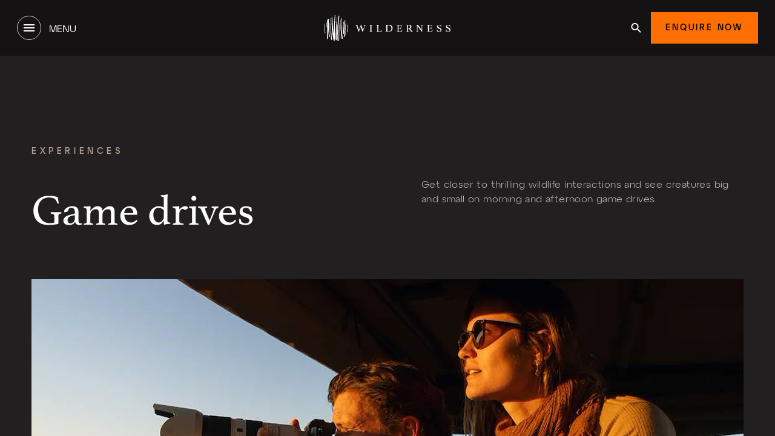

--- FILE ---
content_type: text/html; charset=utf-8
request_url: https://www.wildernessdestinations.com/experiences/safari/game-drives
body_size: 35174
content:
<!doctype html>
<html data-n-head-ssr lang="en" data-n-head="%7B%22lang%22:%7B%22ssr%22:%22en%22%7D%7D">
  <head >
    <meta data-n-head="ssr" charset="utf-8"><meta data-n-head="ssr" name="viewport" content="width=device-width, initial-scale=1"><meta data-n-head="ssr" name="facebook-domain-verification" content="gpz7684nuq7oifaoio81urtj5qw0cn"><meta data-n-head="ssr" data-hid="description" name="description" content="Gear up for wildlife-rich safari game drives in Africa’s wildest areas, with thrilling nature and wildlife viewing. Book your game drive with Wilderness."><meta data-n-head="ssr" data-hid="og:url" property="og:url" content="https://www.wildernessdestinations.com/experiences/safari/game-drives"><meta data-n-head="ssr" data-hid="og:type" property="og:type" content="website"><meta data-n-head="ssr" data-hid="og:title" property="og:title" content=""><meta data-n-head="ssr" data-hid="og:description" property="og:description" content=""><meta data-n-head="ssr" data-hid="og:image" property="og:image" content="https://www.wildernessdestinations.com/media/zbdbdche/wilderness-experiences-game-drives-hero.jpg?rmode=crop"><meta data-n-head="ssr" data-hid="og:image:alt" property="og:image:alt" content="Wilderness Experiences Game Drive Wildlife Elephant"><meta data-n-head="ssr" data-hid="og:site_name" property="og:site_name" content="Wilderness"><meta data-n-head="ssr" data-hid="twitter:card" name="twitter:card" content="summary_large_image"><meta data-n-head="ssr" data-hid="twitter:domain" name="twitter:domain" content="www.wildernessdestinations.com"><meta data-n-head="ssr" data-hid="twitter:url" name="twitter:url" content="https://www.wildernessdestinations.com/experiences/safari/game-drives"><meta data-n-head="ssr" data-hid="twitter:title" name="twitter:title" content="Wilderness game drive | African excursions | Wilderness"><meta data-n-head="ssr" data-hid="twitter:description" name="twitter:description" content="Gear up for wildlife-rich safari game drives in Africa’s wildest areas, with thrilling nature and wildlife viewing. Book your game drive with Wilderness."><meta data-n-head="ssr" data-hid="twitter:image" name="twitter:image" content="https://www.wildernessdestinations.com/media/zbdbdche/wilderness-experiences-game-drives-hero.jpg?rmode=crop"><meta data-n-head="ssr" data-hid="twitter:image:alt" name="twitter:image:alt" content="Wilderness Experiences Game Drive Wildlife Elephant"><title>Wilderness game drive | African excursions | Wilderness</title><link nonce="AXmiPEIj9gANUoi7kyptHg==" data-n-head="ssr" rel="icon" type="image/x-icon" href="/favicon.svg"><link nonce="AXmiPEIj9gANUoi7kyptHg==" data-n-head="ssr" data-hid="font-preload" rel="preload" as="style" href="https://www.wildernessdestinations.com/fonts/font-face.css?v=1"><link nonce="AXmiPEIj9gANUoi7kyptHg==" data-n-head="ssr" data-hid="canonical" rel="canonical" href="https://www.wildernessdestinations.com/experiences/safari/game-drives"><script nonce="AXmiPEIj9gANUoi7kyptHg==" data-n-head="ssr" data-hid="gtm-script">if(!window._gtm_init){window._gtm_init=1;(function(w,n,d,m,e,p){w[d]=(w[d]==1||n[d]=='yes'||n[d]==1||n[m]==1||(w[e]&&w[e][p]&&w[e][p]()))?1:0})(window,navigator,'doNotTrack','msDoNotTrack','external','msTrackingProtectionEnabled');(function(w,d,s,l,x,y){w[x]={};w._gtm_inject=function(i){if(w.doNotTrack||w[x][i])return;w[x][i]=1;w[l]=w[l]||[];w[l].push({'gtm.start':new Date().getTime(),event:'gtm.js'});var f=d.getElementsByTagName(s)[0],j=d.createElement(s);j.async=true;j.src='https://www.googletagmanager.com/gtm.js?id='+i;f.parentNode.insertBefore(j,f);};w[y]('GTM-54MXWX2')})(window,document,'script','dataLayer','_gtm_ids','_gtm_inject')}</script><script nonce="AXmiPEIj9gANUoi7kyptHg==" data-n-head="ssr" data-hid="structuredData" defer type="application/ld+json">[{
  "@context": "https://schema.org",
  "@type": "SiteNavigationElement",
  "name": [
    "Destinations",
    " Camps",
    "Experiences",
    "Journeys",
    "Exclusive offers",
    "Impact",
    "Journal",
    "About Wilderness"
  ],
  "url": [
    "https://www.wildernessdestinations.com/africa",
    "https://www.wildernessdestinations.com/camps",
    "https://www.wildernessdestinations.com/experiences",
    "https://www.wildernessdestinations.com/africa/tours",
    "https://www.wildernessdestinations.com/exclusive-offers",
    "https://www.wildernessdestinations.com/impact",
    "https://www.wildernessdestinations.com/journal",
    "https://www.wildernessdestinations.com/about"
  ]
},{
  "@context": "https://schema.org",
  "@type": "SiteNavigationElement",
  "name": [
    "About",
    "Impact",
    "Awards",
    "Contact",
    "Careers",
    "The Wilderness Family",
    "Journal",
    "Botswana",
    "Namibia",
    "Rwanda",
    "Zambia",
    "Zimbabwe",
    "Tanzania",
    "Kenya",
    "Our Journeys",
    "Journey Inspiration",
    "Our Services",
    "Wilderness Store",
    "African Safaris",
    "Honeymoon Safari",
    "Luxury safaris in Botswana",
    "Disclaimer",
    "Privacy Policy",
    "Sitemap",
    "LLM usage guidelines"
  ],
  "url": [
    "https://www.wildernessdestinations.com/about",
    "https://www.wildernessdestinations.com/impact",
    "https://www.wildernessdestinations.com/about/awards",
    "https://www.wildernessdestinations.com/contact",
    "https://www.wildernessdestinations.com/careers",
    "https://www.wildernessdestinations.com/about/the-wilderness-family",
    "https://www.wildernessdestinations.com/journal",
    "https://www.wildernessdestinations.com/africa/botswana",
    "https://www.wildernessdestinations.com/africa/namibia",
    "https://www.wildernessdestinations.com/africa/rwanda",
    "https://www.wildernessdestinations.com/africa/zambia",
    "https://www.wildernessdestinations.com/africa/zimbabwe",
    "https://www.wildernessdestinations.com/africa/tanzania",
    "https://www.wildernessdestinations.com/africa/kenya",
    "https://www.wildernessdestinations.com/journeys",
    "https://www.wildernessdestinations.com/africa/tours",
    "https://www.wildernessdestinations.com/journeys/our-services",
    "https://store.wildernessdestinations.com/",
    "https://www.wildernessdestinations.com/safari",
    "https://www.wildernessdestinations.com/safari/types-of-safari/honeymoon-safari",
    "https://www.wildernessdestinations.com/africa/botswana/luxury-safaris-in-botswana",
    "https://www.wildernessdestinations.com/disclaimer",
    "https://www.wildernessdestinations.com/privacy-policy",
    "https://www.wildernessdestinations.com/map",
    "https://www.wildernessdestinations.com/llms.txt"
  ]
}]</script><noscript data-n-head="ssr" data-hid="font-noscript"><link nonce="AXmiPEIj9gANUoi7kyptHg==" rel="stylesheet" href="https://www.wildernessdestinations.com/fonts/font-face.css?v=1"></noscript><link nonce="AXmiPEIj9gANUoi7kyptHg==" rel="preload" href="https://www.wildernessdestinations.com/_nuxt/css/c872a0e.css" as="style"><link nonce="AXmiPEIj9gANUoi7kyptHg==" rel="preload" href="https://www.wildernessdestinations.com/_nuxt/css/e6897b7.css" as="style"><link nonce="AXmiPEIj9gANUoi7kyptHg==" rel="preload" href="https://www.wildernessdestinations.com/_nuxt/css/5599277.css" as="style"><link nonce="AXmiPEIj9gANUoi7kyptHg==" rel="preload" href="https://www.wildernessdestinations.com/_nuxt/css/be1c224.css" as="style"><link nonce="AXmiPEIj9gANUoi7kyptHg==" rel="preload" href="https://www.wildernessdestinations.com/_nuxt/css/1e4f46e.css" as="style"><link nonce="AXmiPEIj9gANUoi7kyptHg==" rel="preload" href="https://www.wildernessdestinations.com/_nuxt/css/01bc2a3.css" as="style"><link nonce="AXmiPEIj9gANUoi7kyptHg==" rel="preload" href="https://www.wildernessdestinations.com/_nuxt/css/c80c7a3.css" as="style"><link nonce="AXmiPEIj9gANUoi7kyptHg==" rel="preload" href="https://www.wildernessdestinations.com/_nuxt/css/fe7a938.css" as="style"><link nonce="AXmiPEIj9gANUoi7kyptHg==" rel="preload" href="https://www.wildernessdestinations.com/_nuxt/css/e50012b.css" as="style"><link nonce="AXmiPEIj9gANUoi7kyptHg==" rel="preload" href="https://www.wildernessdestinations.com/_nuxt/css/25f69c4.css" as="style"><link nonce="AXmiPEIj9gANUoi7kyptHg==" rel="preload" href="https://www.wildernessdestinations.com/_nuxt/css/094ef0f.css" as="style"><link nonce="AXmiPEIj9gANUoi7kyptHg==" rel="preload" href="https://www.wildernessdestinations.com/_nuxt/css/325634a.css" as="style"><link nonce="AXmiPEIj9gANUoi7kyptHg==" rel="stylesheet" href="https://www.wildernessdestinations.com/_nuxt/css/c872a0e.css"><link nonce="AXmiPEIj9gANUoi7kyptHg==" rel="stylesheet" href="https://www.wildernessdestinations.com/_nuxt/css/e6897b7.css"><link nonce="AXmiPEIj9gANUoi7kyptHg==" rel="stylesheet" href="https://www.wildernessdestinations.com/_nuxt/css/5599277.css"><link nonce="AXmiPEIj9gANUoi7kyptHg==" rel="stylesheet" href="https://www.wildernessdestinations.com/_nuxt/css/be1c224.css"><link nonce="AXmiPEIj9gANUoi7kyptHg==" rel="stylesheet" href="https://www.wildernessdestinations.com/_nuxt/css/1e4f46e.css"><link nonce="AXmiPEIj9gANUoi7kyptHg==" rel="stylesheet" href="https://www.wildernessdestinations.com/_nuxt/css/01bc2a3.css"><link nonce="AXmiPEIj9gANUoi7kyptHg==" rel="stylesheet" href="https://www.wildernessdestinations.com/_nuxt/css/c80c7a3.css"><link nonce="AXmiPEIj9gANUoi7kyptHg==" rel="stylesheet" href="https://www.wildernessdestinations.com/_nuxt/css/fe7a938.css"><link nonce="AXmiPEIj9gANUoi7kyptHg==" rel="stylesheet" href="https://www.wildernessdestinations.com/_nuxt/css/e50012b.css"><link nonce="AXmiPEIj9gANUoi7kyptHg==" rel="stylesheet" href="https://www.wildernessdestinations.com/_nuxt/css/25f69c4.css"><link nonce="AXmiPEIj9gANUoi7kyptHg==" rel="stylesheet" href="https://www.wildernessdestinations.com/_nuxt/css/094ef0f.css"><link nonce="AXmiPEIj9gANUoi7kyptHg==" rel="stylesheet" href="https://www.wildernessdestinations.com/_nuxt/css/325634a.css">
  <script data-cfasync="false" nonce="99836ff8-d281-4504-a790-66bf1f648e71">try{(function(w,d){!function(j,k,l,m){if(j.zaraz)console.error("zaraz is loaded twice");else{j[l]=j[l]||{};j[l].executed=[];j.zaraz={deferred:[],listeners:[]};j.zaraz._v="5874";j.zaraz._n="99836ff8-d281-4504-a790-66bf1f648e71";j.zaraz.q=[];j.zaraz._f=function(n){return async function(){var o=Array.prototype.slice.call(arguments);j.zaraz.q.push({m:n,a:o})}};for(const p of["track","set","debug"])j.zaraz[p]=j.zaraz._f(p);j.zaraz.init=()=>{var q=k.getElementsByTagName(m)[0],r=k.createElement(m),s=k.getElementsByTagName("title")[0];s&&(j[l].t=k.getElementsByTagName("title")[0].text);j[l].x=Math.random();j[l].w=j.screen.width;j[l].h=j.screen.height;j[l].j=j.innerHeight;j[l].e=j.innerWidth;j[l].l=j.location.href;j[l].r=k.referrer;j[l].k=j.screen.colorDepth;j[l].n=k.characterSet;j[l].o=(new Date).getTimezoneOffset();if(j.dataLayer)for(const t of Object.entries(Object.entries(dataLayer).reduce((u,v)=>({...u[1],...v[1]}),{})))zaraz.set(t[0],t[1],{scope:"page"});j[l].q=[];for(;j.zaraz.q.length;){const w=j.zaraz.q.shift();j[l].q.push(w)}r.defer=!0;for(const x of[localStorage,sessionStorage])Object.keys(x||{}).filter(z=>z.startsWith("_zaraz_")).forEach(y=>{try{j[l]["z_"+y.slice(7)]=JSON.parse(x.getItem(y))}catch{j[l]["z_"+y.slice(7)]=x.getItem(y)}});r.referrerPolicy="origin";r.src="/cdn-cgi/zaraz/s.js?z="+btoa(encodeURIComponent(JSON.stringify(j[l])));q.parentNode.insertBefore(r,q)};["complete","interactive"].includes(k.readyState)?zaraz.init():j.addEventListener("DOMContentLoaded",zaraz.init)}}(w,d,"zarazData","script");window.zaraz._p=async d$=>new Promise(ea=>{if(d$){d$.e&&d$.e.forEach(eb=>{try{const ec=d.querySelector("script[nonce]"),ed=ec?.nonce||ec?.getAttribute("nonce"),ee=d.createElement("script");ed&&(ee.nonce=ed);ee.innerHTML=eb;ee.onload=()=>{d.head.removeChild(ee)};d.head.appendChild(ee)}catch(ef){console.error(`Error executing script: ${eb}\n`,ef)}});Promise.allSettled((d$.f||[]).map(eg=>fetch(eg[0],eg[1])))}ea()});zaraz._p({"e":["(function(w,d){})(window,document)"]});})(window,document)}catch(e){throw fetch("/cdn-cgi/zaraz/t"),e;};</script></head>
  <body >
    <noscript data-n-head="ssr" data-hid="gtm-noscript" data-pbody="true"><iframe src="https://www.googletagmanager.com/ns.html?id=GTM-54MXWX2&" height="0" width="0" style="display:none;visibility:hidden" title="gtm"></iframe></noscript><noscript data-n-head="ssr" data-hid="noscript" data-pbody="true">You need to enable JavaScript to run this app.</noscript><div data-server-rendered="true" id="__nuxt"><!----><div id="__layout"><div><script nonce="AXmiPEIj9gANUoi7kyptHg==">
    document.body.classList.add('md:overflow-hidden');
  </script> <!----> <div data-v-6db772f7 data-v-3553c125><div id="scroll-area" class="md:w-screen md:h-screen wildernessdestinations" style="background-color:transparent;" data-v-6db772f7><header data-v-6db772f7 data-v-3553c125><div data-v-84dc75e6 data-v-3553c125><div class="absolute z-40 w-full top-0 transition-colors duration-500 hidden md:block" style="top:0;" data-v-b8c03c1a data-v-84dc75e6><div class="relative bg-black transition-colors duration-500 nav-inner py-5 px-6 lg:px-0" data-v-b8c03c1a><div class="menu-container container !px-0 grid grid-cols-3 items-center justify-between" data-v-b8c03c1a><button class="justify-self-start" data-v-b8c03c1a><div class="btn pagination !w-10 !h-10 !min-w-[40px] !mx-0 duration-300" data-v-b8c03c1a><svg width="18" height="12" viewBox="0 0 18 12" fill="none" xmlns="http://www.w3.org/2000/svg" class="!fill-white h-3.5" data-v-b8c03c1a data-v-b8c03c1a><path d="M0 12H18V10H0V12ZM0 7H18V5H0V7ZM0 0V2H18V0H0Z" fill="white" data-v-b8c03c1a data-v-b8c03c1a></path></svg></div> <span class="uppercase text-white ml-2 font-normal font-atypDisplay" data-v-b8c03c1a>Menu</span></button> <div class="items-center h-full flex justify-self-center" data-v-b8c03c1a><a href="/" aria-label="Home" class="nuxt-link-active" data-v-b8c03c1a><img data-src="/media/egnh4b1a/logo.svg?rmode=crop" height="44" width="208" alt="Home" class="h-11 w-auto" data-v-b8c03c1a></a></div> <div class="flex items-center gap-3 justify-self-end" data-v-b8c03c1a><a href="/search" title="Search" style="padding:1rem;" data-v-b8c03c1a><svg width="17" height="16" viewBox="0 0 17 16" xmlns="http://www.w3.org/2000/svg" class="fill-white" data-v-b8c03c1a><path d="M12.1903 10.0629H11.4469L11.1835 9.81589C12.1056 8.77301 12.6608 7.4191 12.6608 5.94625C12.6608 2.66209 9.92261 0 6.54462 0C3.16662 0 0.428467 2.66209 0.428467 5.94625C0.428467 9.23042 3.16662 11.8925 6.54462 11.8925C8.05954 11.8925 9.45214 11.3528 10.5248 10.4563L10.7789 10.7124V11.4351L15.4836 16L16.8856 14.6369L12.1903 10.0629ZM6.54462 10.0629C4.20166 10.0629 2.31036 8.22413 2.31036 5.94625C2.31036 3.66838 4.20166 1.82962 6.54462 1.82962C8.88757 1.82962 10.7789 3.66838 10.7789 5.94625C10.7789 8.22413 8.88757 10.0629 6.54462 10.0629Z" data-v-b8c03c1a></path></svg></a> <button class="btn primary cursor-pointer px-6" data-v-b8c03c1a><span class="!pt-0 font-medium" data-v-b8c03c1a>Enquire Now</span></button></div></div></div> <div class="relative" data-v-b8c03c1a><div class="px-6 absolute bg-black flex w-full left-0 transition-opacity duration-400 z-[20] overflow-hidden" style="height: 0; opacity: 0" data-v-b8c03c1a><div class="container my-9 !px-0 overflow-auto scrollbar-thin scrollbar-track-transparent scrollbar-thumb-white/50" data-v-b8c03c1a><nav class="flex items-stretch" data-v-b8c03c1a><ul class="flex flex-col z-0 bg-black" data-v-b8c03c1a><li class="text-xs not-italic font-normal leading-[18px] tracking-[2.4px] uppercase font-atypDisplay cursor-pointer flex items-center justify-between mr-[64px]" data-v-b8c03c1a><div class="flex items-center justify-between border-b transition-all duration-300 w-[288px] text-darkSand border-white/10" data-v-b8c03c1a><div class="pb-4 pt-7 min-w-[200px]" data-v-b8c03c1a>
                  Destinations
                </div> <svg width="20" height="16" viewBox="0 0 14 12" xmlns="http://www.w3.org/2000/svg" class="fill-transparent transition-all duration-300" data-v-b8c03c1a data-v-b8c03c1a><path d="M11.2828 5.36621L7.54703 1.56314L8.42757 0.666748L13.6666 6.00008L8.42757 11.3334L7.54703 10.437L11.2829 6.63391H0.333252V5.36621H11.2828Z" data-v-b8c03c1a data-v-b8c03c1a></path></svg></div></li><li class="text-xs not-italic font-normal leading-[18px] tracking-[2.4px] uppercase font-atypDisplay cursor-pointer flex items-center justify-between mr-[64px]" data-v-b8c03c1a><div class="flex items-center justify-between border-b transition-all duration-300 w-[288px] text-darkSand border-white/10" data-v-b8c03c1a><div class="pb-4 pt-7 min-w-[200px]" data-v-b8c03c1a>
                   Camps
                </div> <svg width="20" height="16" viewBox="0 0 14 12" xmlns="http://www.w3.org/2000/svg" class="fill-transparent transition-all duration-300" data-v-b8c03c1a data-v-b8c03c1a><path d="M11.2828 5.36621L7.54703 1.56314L8.42757 0.666748L13.6666 6.00008L8.42757 11.3334L7.54703 10.437L11.2829 6.63391H0.333252V5.36621H11.2828Z" data-v-b8c03c1a data-v-b8c03c1a></path></svg></div></li><li class="text-xs not-italic font-normal leading-[18px] tracking-[2.4px] uppercase font-atypDisplay cursor-pointer flex items-center justify-between mr-[64px]" data-v-b8c03c1a><div class="flex items-center justify-between border-b transition-all duration-300 w-[288px] text-darkSand border-white/10" data-v-b8c03c1a><div class="pb-4 pt-7 min-w-[200px]" data-v-b8c03c1a>
                  Regions
                </div> <svg width="20" height="16" viewBox="0 0 14 12" xmlns="http://www.w3.org/2000/svg" class="fill-transparent transition-all duration-300" data-v-b8c03c1a data-v-b8c03c1a><path d="M11.2828 5.36621L7.54703 1.56314L8.42757 0.666748L13.6666 6.00008L8.42757 11.3334L7.54703 10.437L11.2829 6.63391H0.333252V5.36621H11.2828Z" data-v-b8c03c1a data-v-b8c03c1a></path></svg></div></li><li class="text-xs not-italic font-normal leading-[18px] tracking-[2.4px] uppercase font-atypDisplay cursor-pointer flex items-center justify-between mr-[64px]" data-v-b8c03c1a><div class="flex items-center justify-between border-b transition-all duration-300 w-[288px] text-darkSand border-white/10" data-v-b8c03c1a><div class="pb-4 pt-7 min-w-[200px]" data-v-b8c03c1a>
                  Experiences
                </div> <svg width="20" height="16" viewBox="0 0 14 12" xmlns="http://www.w3.org/2000/svg" class="fill-transparent transition-all duration-300" data-v-b8c03c1a data-v-b8c03c1a><path d="M11.2828 5.36621L7.54703 1.56314L8.42757 0.666748L13.6666 6.00008L8.42757 11.3334L7.54703 10.437L11.2829 6.63391H0.333252V5.36621H11.2828Z" data-v-b8c03c1a data-v-b8c03c1a></path></svg></div></li><li class="text-xs not-italic font-normal leading-[18px] tracking-[2.4px] uppercase font-atypDisplay cursor-pointer flex items-center justify-between mr-[64px]" data-v-b8c03c1a><div class="flex items-center justify-between border-b transition-all duration-300 w-[288px] text-darkSand border-white/10" data-v-b8c03c1a><div class="pb-4 pt-7 min-w-[200px]" data-v-b8c03c1a>
                  Journeys
                </div> <svg width="20" height="16" viewBox="0 0 14 12" xmlns="http://www.w3.org/2000/svg" class="fill-transparent transition-all duration-300" data-v-b8c03c1a data-v-b8c03c1a><path d="M11.2828 5.36621L7.54703 1.56314L8.42757 0.666748L13.6666 6.00008L8.42757 11.3334L7.54703 10.437L11.2829 6.63391H0.333252V5.36621H11.2828Z" data-v-b8c03c1a data-v-b8c03c1a></path></svg></div></li><li class="text-xs not-italic font-normal leading-[18px] tracking-[2.4px] uppercase font-atypDisplay cursor-pointer flex items-center justify-between mr-[64px]" data-v-b8c03c1a><div class="w-full" data-v-b8c03c1a><a href="/exclusive-offers" aria-label="Exclusive offers" target="" class="flex items-center pb-4 pt-7 grow border-b transition-all duration-300 text-darkSand border-white/10" data-v-b8c03c1a>
                  Exclusive offers
                </a></div></li><li class="text-xs not-italic font-normal leading-[18px] tracking-[2.4px] uppercase font-atypDisplay cursor-pointer flex items-center justify-between mr-[64px]" data-v-b8c03c1a><div class="flex items-center justify-between border-b transition-all duration-300 w-[288px] text-darkSand border-white/10" data-v-b8c03c1a><div class="pb-4 pt-7 min-w-[200px]" data-v-b8c03c1a>
                  Impact
                </div> <svg width="20" height="16" viewBox="0 0 14 12" xmlns="http://www.w3.org/2000/svg" class="fill-transparent transition-all duration-300" data-v-b8c03c1a data-v-b8c03c1a><path d="M11.2828 5.36621L7.54703 1.56314L8.42757 0.666748L13.6666 6.00008L8.42757 11.3334L7.54703 10.437L11.2829 6.63391H0.333252V5.36621H11.2828Z" data-v-b8c03c1a data-v-b8c03c1a></path></svg></div></li><li class="text-xs not-italic font-normal leading-[18px] tracking-[2.4px] uppercase font-atypDisplay cursor-pointer flex items-center justify-between mr-[64px]" data-v-b8c03c1a><div class="w-full" data-v-b8c03c1a><a href="/journal" aria-label="Journal" target="" class="flex items-center pb-4 pt-7 grow border-b transition-all duration-300 text-darkSand border-white/10" data-v-b8c03c1a>
                  Journal
                </a></div></li><li class="text-xs not-italic font-normal leading-[18px] tracking-[2.4px] uppercase font-atypDisplay cursor-pointer flex items-center justify-between mr-[64px]" data-v-b8c03c1a><div class="flex items-center justify-between border-b transition-all duration-300 w-[288px] text-darkSand border-white/10" data-v-b8c03c1a><div class="pb-4 pt-7 min-w-[200px]" data-v-b8c03c1a>
                  About Wilderness
                </div> <svg width="20" height="16" viewBox="0 0 14 12" xmlns="http://www.w3.org/2000/svg" class="fill-transparent transition-all duration-300" data-v-b8c03c1a data-v-b8c03c1a><path d="M11.2828 5.36621L7.54703 1.56314L8.42757 0.666748L13.6666 6.00008L8.42757 11.3334L7.54703 10.437L11.2829 6.63391H0.333252V5.36621H11.2828Z" data-v-b8c03c1a data-v-b8c03c1a></path></svg></div></li></ul> <div class="flex ml-[64px] w-full relative" data-v-b8c03c1a><div class="flex h-0 w-0 overflow-hidden" data-v-b8c03c1a><div class="w-1/2" data-v-b8c03c1a><nav class="flex flex-col w-[288px]" data-v-b8c03c1a><ul class="flex flex-col" data-v-b8c03c1a><li class="text-darkSand font-atypDisplay text-xs not-italic font-normal leading-4 tracking-[3.6px] uppercase pt-7" data-v-b8c03c1a>
                          
                        </li> <li data-v-b8c03c1a><a href="/africa/botswana" aria-label="Botswana" class="not-italic font-normal font-atypDisplay border-b flex flex-col transition-all duration-300 border-b-white/10 mb-6" data-v-b8c03c1a><div class="w-full pb-4" data-v-b8c03c1a><div class="transition-all duration-300 text-xs text-darkSand leading-[18px] tracking-[2.4px] uppercase" data-v-b8c03c1a>
                                Botswana
                              </div> <!----></div></a></li><li data-v-b8c03c1a><a href="/africa/kenya" aria-label="Kenya" class="not-italic font-normal font-atypDisplay border-b flex flex-col transition-all duration-300 border-b-white/10 mb-6" data-v-b8c03c1a><div class="w-full pb-4" data-v-b8c03c1a><div class="transition-all duration-300 text-xs text-darkSand leading-[18px] tracking-[2.4px] uppercase" data-v-b8c03c1a>
                                Kenya
                              </div> <!----></div></a></li><li data-v-b8c03c1a><a href="/africa/namibia" aria-label="Namibia" class="not-italic font-normal font-atypDisplay border-b flex flex-col transition-all duration-300 border-b-white/10 mb-6" data-v-b8c03c1a><div class="w-full pb-4" data-v-b8c03c1a><div class="transition-all duration-300 text-xs text-darkSand leading-[18px] tracking-[2.4px] uppercase" data-v-b8c03c1a>
                                Namibia
                              </div> <!----></div></a></li><li data-v-b8c03c1a><a href="/africa/rwanda" aria-label="Rwanda" class="not-italic font-normal font-atypDisplay border-b flex flex-col transition-all duration-300 border-b-white/10 mb-6" data-v-b8c03c1a><div class="w-full pb-4" data-v-b8c03c1a><div class="transition-all duration-300 text-xs text-darkSand leading-[18px] tracking-[2.4px] uppercase" data-v-b8c03c1a>
                                Rwanda
                              </div> <!----></div></a></li><li data-v-b8c03c1a><a href="/africa/south-africa" aria-label="South Africa" class="not-italic font-normal font-atypDisplay border-b flex flex-col transition-all duration-300 border-b-white/10 mb-6" data-v-b8c03c1a><div class="w-full pb-4" data-v-b8c03c1a><div class="transition-all duration-300 text-xs text-darkSand leading-[18px] tracking-[2.4px] uppercase" data-v-b8c03c1a>
                                South Africa
                              </div> <!----></div></a></li><li data-v-b8c03c1a><a href="/africa/tanzania" aria-label="Tanzania" class="not-italic font-normal font-atypDisplay border-b flex flex-col transition-all duration-300 border-b-white/10 mb-6" data-v-b8c03c1a><div class="w-full pb-4" data-v-b8c03c1a><div class="transition-all duration-300 text-xs text-darkSand leading-[18px] tracking-[2.4px] uppercase" data-v-b8c03c1a>
                                Tanzania
                              </div> <!----></div></a></li><li data-v-b8c03c1a><a href="/africa/zambia" aria-label="Zambia" class="not-italic font-normal font-atypDisplay border-b flex flex-col transition-all duration-300 border-b-white/10 mb-6" data-v-b8c03c1a><div class="w-full pb-4" data-v-b8c03c1a><div class="transition-all duration-300 text-xs text-darkSand leading-[18px] tracking-[2.4px] uppercase" data-v-b8c03c1a>
                                Zambia
                              </div> <!----></div></a></li><li data-v-b8c03c1a><a href="/africa/zimbabwe" aria-label="Zimbabwe" class="not-italic font-normal font-atypDisplay border-b flex flex-col transition-all duration-300 border-b-white/10 mb-6" data-v-b8c03c1a><div class="w-full pb-4" data-v-b8c03c1a><div class="transition-all duration-300 text-xs text-darkSand leading-[18px] tracking-[2.4px] uppercase" data-v-b8c03c1a>
                                Zimbabwe
                              </div> <!----></div></a></li></ul></nav> <!----></div> <div class="h-0 w-0 overflow-hidden" data-v-b8c03c1a><div class="w-full h-[392px]" data-v-b8c03c1a><picture data-v-115ac523 data-v-b8c03c1a><source data-srcset="/media/moohiyx1/leopard-in-a-tree-at-chitabe.jpg?rmode=crop&amp;width=1&amp;height=1&amp;format=webp" sizes="1" media="(max-width: 639px)" type="image/webp" data-v-115ac523> <source data-srcset="/media/moohiyx1/leopard-in-a-tree-at-chitabe.jpg?rmode=crop&amp;width=1&amp;height=1" sizes="1" media="(max-width: 639px)" data-v-115ac523> <source data-srcset="/media/moohiyx1/leopard-in-a-tree-at-chitabe.jpg?rmode=crop&amp;width=392&amp;height=392&amp;format=webp" sizes="392" media="(min-width: 640px) and (max-width: 1023px)" type="image/webp" data-v-115ac523> <source data-srcset="/media/moohiyx1/leopard-in-a-tree-at-chitabe.jpg?rmode=crop&amp;width=392&amp;height=392" sizes="392" media="(min-width: 640px) and (max-width: 1023px)" data-v-115ac523> <source data-srcset="/media/moohiyx1/leopard-in-a-tree-at-chitabe.jpg?rmode=crop&amp;width=392&amp;height=392&amp;format=webp" sizes="392" media="(min-width: 1024px) and (max-width: 1535px)" type="image/webp" data-v-115ac523> <source data-srcset="/media/moohiyx1/leopard-in-a-tree-at-chitabe.jpg?rmode=crop&amp;width=392&amp;height=392" sizes="392" media="(min-width: 1024px) and (max-width: 1535px)" data-v-115ac523> <source data-srcset="/media/moohiyx1/leopard-in-a-tree-at-chitabe.jpg?rmode=crop&amp;width=392&amp;height=392&amp;format=webp" sizes="392" media="(min-width: 1536px)" type="image/webp" data-v-115ac523> <img data-src="/media/moohiyx1/leopard-in-a-tree-at-chitabe.jpg?rmode=crop&amp;width=392&amp;height=392" alt="" class="vue-responsive-image pointer-events-none" data-v-115ac523></picture></div> <a href="/africa/botswana" aria-label="Botswana" class="btn tertiarys dark mt-2 w-full bg-darkGreen flex justify-center" data-v-b8c03c1a><svg width="20" height="16" viewBox="0 0 14 12" xmlns="http://www.w3.org/2000/svg" data-v-b8c03c1a><path d="M11.2828 5.36621L7.54703 1.56314L8.42757 0.666748L13.6666 6.00008L8.42757 11.3334L7.54703 10.437L11.2829 6.63391H0.333252V5.36621H11.2828Z" data-v-b8c03c1a></path></svg> <span class="text-xs leading-[18px] tracking-[2.4px]" data-v-b8c03c1a>
                              Botswana
                            </span></a></div><div class="h-0 w-0 overflow-hidden" data-v-b8c03c1a><div class="w-full h-[392px]" data-v-b8c03c1a><picture data-v-115ac523 data-v-b8c03c1a><source data-srcset="/media/bxkpi4hs/fr-elephant.jpg?rmode=crop&amp;rxy=0.4724262553681214%2C0.8042606267713963&amp;width=1&amp;height=1&amp;format=webp" sizes="1" media="(max-width: 639px)" type="image/webp" data-v-115ac523> <source data-srcset="/media/bxkpi4hs/fr-elephant.jpg?rmode=crop&amp;rxy=0.4724262553681214%2C0.8042606267713963&amp;width=1&amp;height=1" sizes="1" media="(max-width: 639px)" data-v-115ac523> <source data-srcset="/media/bxkpi4hs/fr-elephant.jpg?rmode=crop&amp;rxy=0.4724262553681214%2C0.8042606267713963&amp;width=392&amp;height=392&amp;format=webp" sizes="392" media="(min-width: 640px) and (max-width: 1023px)" type="image/webp" data-v-115ac523> <source data-srcset="/media/bxkpi4hs/fr-elephant.jpg?rmode=crop&amp;rxy=0.4724262553681214%2C0.8042606267713963&amp;width=392&amp;height=392" sizes="392" media="(min-width: 640px) and (max-width: 1023px)" data-v-115ac523> <source data-srcset="/media/bxkpi4hs/fr-elephant.jpg?rmode=crop&amp;rxy=0.4724262553681214%2C0.8042606267713963&amp;width=392&amp;height=392&amp;format=webp" sizes="392" media="(min-width: 1024px) and (max-width: 1535px)" type="image/webp" data-v-115ac523> <source data-srcset="/media/bxkpi4hs/fr-elephant.jpg?rmode=crop&amp;rxy=0.4724262553681214%2C0.8042606267713963&amp;width=392&amp;height=392" sizes="392" media="(min-width: 1024px) and (max-width: 1535px)" data-v-115ac523> <source data-srcset="/media/bxkpi4hs/fr-elephant.jpg?rmode=crop&amp;rxy=0.4724262553681214%2C0.8042606267713963&amp;width=392&amp;height=392&amp;format=webp" sizes="392" media="(min-width: 1536px)" type="image/webp" data-v-115ac523> <img data-src="/media/bxkpi4hs/fr-elephant.jpg?rmode=crop&amp;rxy=0.4724262553681214%2C0.8042606267713963&amp;width=392&amp;height=392" alt="" class="vue-responsive-image pointer-events-none" data-v-115ac523></picture></div> <a href="/africa/kenya" aria-label="Kenya" class="btn tertiarys dark mt-2 w-full bg-darkGreen flex justify-center" data-v-b8c03c1a><svg width="20" height="16" viewBox="0 0 14 12" xmlns="http://www.w3.org/2000/svg" data-v-b8c03c1a><path d="M11.2828 5.36621L7.54703 1.56314L8.42757 0.666748L13.6666 6.00008L8.42757 11.3334L7.54703 10.437L11.2829 6.63391H0.333252V5.36621H11.2828Z" data-v-b8c03c1a></path></svg> <span class="text-xs leading-[18px] tracking-[2.4px]" data-v-b8c03c1a>
                              Kenya
                            </span></a></div><div class="h-0 w-0 overflow-hidden" data-v-b8c03c1a><div class="w-full h-[392px]" data-v-b8c03c1a><picture data-v-115ac523 data-v-b8c03c1a><source data-srcset="/media/d1qj3pev/wilderness-namibia-hero.jpg?rmode=crop&amp;width=1&amp;height=1&amp;format=webp" sizes="1" media="(max-width: 639px)" type="image/webp" data-v-115ac523> <source data-srcset="/media/d1qj3pev/wilderness-namibia-hero.jpg?rmode=crop&amp;width=1&amp;height=1" sizes="1" media="(max-width: 639px)" data-v-115ac523> <source data-srcset="/media/d1qj3pev/wilderness-namibia-hero.jpg?rmode=crop&amp;width=392&amp;height=392&amp;format=webp" sizes="392" media="(min-width: 640px) and (max-width: 1023px)" type="image/webp" data-v-115ac523> <source data-srcset="/media/d1qj3pev/wilderness-namibia-hero.jpg?rmode=crop&amp;width=392&amp;height=392" sizes="392" media="(min-width: 640px) and (max-width: 1023px)" data-v-115ac523> <source data-srcset="/media/d1qj3pev/wilderness-namibia-hero.jpg?rmode=crop&amp;width=392&amp;height=392&amp;format=webp" sizes="392" media="(min-width: 1024px) and (max-width: 1535px)" type="image/webp" data-v-115ac523> <source data-srcset="/media/d1qj3pev/wilderness-namibia-hero.jpg?rmode=crop&amp;width=392&amp;height=392" sizes="392" media="(min-width: 1024px) and (max-width: 1535px)" data-v-115ac523> <source data-srcset="/media/d1qj3pev/wilderness-namibia-hero.jpg?rmode=crop&amp;width=392&amp;height=392&amp;format=webp" sizes="392" media="(min-width: 1536px)" type="image/webp" data-v-115ac523> <img data-src="/media/d1qj3pev/wilderness-namibia-hero.jpg?rmode=crop&amp;width=392&amp;height=392" alt="Adventure through the desert on a quadbike before a refreshing sundowner" class="vue-responsive-image pointer-events-none" data-v-115ac523></picture></div> <a href="/africa/namibia" aria-label="Namibia" class="btn tertiarys dark mt-2 w-full bg-darkGreen flex justify-center" data-v-b8c03c1a><svg width="20" height="16" viewBox="0 0 14 12" xmlns="http://www.w3.org/2000/svg" data-v-b8c03c1a><path d="M11.2828 5.36621L7.54703 1.56314L8.42757 0.666748L13.6666 6.00008L8.42757 11.3334L7.54703 10.437L11.2829 6.63391H0.333252V5.36621H11.2828Z" data-v-b8c03c1a></path></svg> <span class="text-xs leading-[18px] tracking-[2.4px]" data-v-b8c03c1a>
                              Namibia
                            </span></a></div><div class="h-0 w-0 overflow-hidden" data-v-b8c03c1a><div class="w-full h-[392px]" data-v-b8c03c1a><picture data-v-115ac523 data-v-b8c03c1a><source data-srcset="/media/b33hlmcv/wilderness-rwanda-culture.jpg?rmode=crop&amp;width=1&amp;height=1&amp;format=webp" sizes="1" media="(max-width: 639px)" type="image/webp" data-v-115ac523> <source data-srcset="/media/b33hlmcv/wilderness-rwanda-culture.jpg?rmode=crop&amp;width=1&amp;height=1" sizes="1" media="(max-width: 639px)" data-v-115ac523> <source data-srcset="/media/b33hlmcv/wilderness-rwanda-culture.jpg?rmode=crop&amp;width=392&amp;height=392&amp;format=webp" sizes="392" media="(min-width: 640px) and (max-width: 1023px)" type="image/webp" data-v-115ac523> <source data-srcset="/media/b33hlmcv/wilderness-rwanda-culture.jpg?rmode=crop&amp;width=392&amp;height=392" sizes="392" media="(min-width: 640px) and (max-width: 1023px)" data-v-115ac523> <source data-srcset="/media/b33hlmcv/wilderness-rwanda-culture.jpg?rmode=crop&amp;width=392&amp;height=392&amp;format=webp" sizes="392" media="(min-width: 1024px) and (max-width: 1535px)" type="image/webp" data-v-115ac523> <source data-srcset="/media/b33hlmcv/wilderness-rwanda-culture.jpg?rmode=crop&amp;width=392&amp;height=392" sizes="392" media="(min-width: 1024px) and (max-width: 1535px)" data-v-115ac523> <source data-srcset="/media/b33hlmcv/wilderness-rwanda-culture.jpg?rmode=crop&amp;width=392&amp;height=392&amp;format=webp" sizes="392" media="(min-width: 1536px)" type="image/webp" data-v-115ac523> <img data-src="/media/b33hlmcv/wilderness-rwanda-culture.jpg?rmode=crop&amp;width=392&amp;height=392" alt="Wilderness Rwanda Culture" class="vue-responsive-image pointer-events-none" data-v-115ac523></picture></div> <a href="/africa/rwanda" aria-label="Rwanda" class="btn tertiarys dark mt-2 w-full bg-darkGreen flex justify-center" data-v-b8c03c1a><svg width="20" height="16" viewBox="0 0 14 12" xmlns="http://www.w3.org/2000/svg" data-v-b8c03c1a><path d="M11.2828 5.36621L7.54703 1.56314L8.42757 0.666748L13.6666 6.00008L8.42757 11.3334L7.54703 10.437L11.2829 6.63391H0.333252V5.36621H11.2828Z" data-v-b8c03c1a></path></svg> <span class="text-xs leading-[18px] tracking-[2.4px]" data-v-b8c03c1a>
                              Rwanda
                            </span></a></div><div class="h-0 w-0 overflow-hidden" data-v-b8c03c1a><div class="w-full h-[392px]" data-v-b8c03c1a><picture data-v-115ac523 data-v-b8c03c1a><source data-srcset="/media/wumpkssl/hike-the-trails.jpg?rmode=crop&amp;width=1&amp;height=1&amp;format=webp" sizes="1" media="(max-width: 639px)" type="image/webp" data-v-115ac523> <source data-srcset="/media/wumpkssl/hike-the-trails.jpg?rmode=crop&amp;width=1&amp;height=1" sizes="1" media="(max-width: 639px)" data-v-115ac523> <source data-srcset="/media/wumpkssl/hike-the-trails.jpg?rmode=crop&amp;width=392&amp;height=392&amp;format=webp" sizes="392" media="(min-width: 640px) and (max-width: 1023px)" type="image/webp" data-v-115ac523> <source data-srcset="/media/wumpkssl/hike-the-trails.jpg?rmode=crop&amp;width=392&amp;height=392" sizes="392" media="(min-width: 640px) and (max-width: 1023px)" data-v-115ac523> <source data-srcset="/media/wumpkssl/hike-the-trails.jpg?rmode=crop&amp;width=392&amp;height=392&amp;format=webp" sizes="392" media="(min-width: 1024px) and (max-width: 1535px)" type="image/webp" data-v-115ac523> <source data-srcset="/media/wumpkssl/hike-the-trails.jpg?rmode=crop&amp;width=392&amp;height=392" sizes="392" media="(min-width: 1024px) and (max-width: 1535px)" data-v-115ac523> <source data-srcset="/media/wumpkssl/hike-the-trails.jpg?rmode=crop&amp;width=392&amp;height=392&amp;format=webp" sizes="392" media="(min-width: 1536px)" type="image/webp" data-v-115ac523> <img data-src="/media/wumpkssl/hike-the-trails.jpg?rmode=crop&amp;width=392&amp;height=392" alt="Hike The Trails Cape Town Wilderness Touring" class="vue-responsive-image pointer-events-none" data-v-115ac523></picture></div> <a href="/africa/south-africa" aria-label="South Africa" class="btn tertiarys dark mt-2 w-full bg-darkGreen flex justify-center" data-v-b8c03c1a><svg width="20" height="16" viewBox="0 0 14 12" xmlns="http://www.w3.org/2000/svg" data-v-b8c03c1a><path d="M11.2828 5.36621L7.54703 1.56314L8.42757 0.666748L13.6666 6.00008L8.42757 11.3334L7.54703 10.437L11.2829 6.63391H0.333252V5.36621H11.2828Z" data-v-b8c03c1a></path></svg> <span class="text-xs leading-[18px] tracking-[2.4px]" data-v-b8c03c1a>
                              South Africa
                            </span></a></div><div class="h-0 w-0 overflow-hidden" data-v-b8c03c1a><div class="w-full h-[392px]" data-v-b8c03c1a><picture data-v-115ac523 data-v-b8c03c1a><source data-srcset="/media/aisabqpy/wilderness-tanzania-hero.jpg?rmode=crop&amp;width=1&amp;height=1&amp;format=webp" sizes="1" media="(max-width: 639px)" type="image/webp" data-v-115ac523> <source data-srcset="/media/aisabqpy/wilderness-tanzania-hero.jpg?rmode=crop&amp;width=1&amp;height=1" sizes="1" media="(max-width: 639px)" data-v-115ac523> <source data-srcset="/media/aisabqpy/wilderness-tanzania-hero.jpg?rmode=crop&amp;width=392&amp;height=392&amp;format=webp" sizes="392" media="(min-width: 640px) and (max-width: 1023px)" type="image/webp" data-v-115ac523> <source data-srcset="/media/aisabqpy/wilderness-tanzania-hero.jpg?rmode=crop&amp;width=392&amp;height=392" sizes="392" media="(min-width: 640px) and (max-width: 1023px)" data-v-115ac523> <source data-srcset="/media/aisabqpy/wilderness-tanzania-hero.jpg?rmode=crop&amp;width=392&amp;height=392&amp;format=webp" sizes="392" media="(min-width: 1024px) and (max-width: 1535px)" type="image/webp" data-v-115ac523> <source data-srcset="/media/aisabqpy/wilderness-tanzania-hero.jpg?rmode=crop&amp;width=392&amp;height=392" sizes="392" media="(min-width: 1024px) and (max-width: 1535px)" data-v-115ac523> <source data-srcset="/media/aisabqpy/wilderness-tanzania-hero.jpg?rmode=crop&amp;width=392&amp;height=392&amp;format=webp" sizes="392" media="(min-width: 1536px)" type="image/webp" data-v-115ac523> <img data-src="/media/aisabqpy/wilderness-tanzania-hero.jpg?rmode=crop&amp;width=392&amp;height=392" alt="Wilderness Tanzania Cheetah in Tree" class="vue-responsive-image pointer-events-none" data-v-115ac523></picture></div> <a href="/africa/tanzania" aria-label="Tanzania" class="btn tertiarys dark mt-2 w-full bg-darkGreen flex justify-center" data-v-b8c03c1a><svg width="20" height="16" viewBox="0 0 14 12" xmlns="http://www.w3.org/2000/svg" data-v-b8c03c1a><path d="M11.2828 5.36621L7.54703 1.56314L8.42757 0.666748L13.6666 6.00008L8.42757 11.3334L7.54703 10.437L11.2829 6.63391H0.333252V5.36621H11.2828Z" data-v-b8c03c1a></path></svg> <span class="text-xs leading-[18px] tracking-[2.4px]" data-v-b8c03c1a>
                              Tanzania
                            </span></a></div><div class="h-0 w-0 overflow-hidden" data-v-b8c03c1a><div class="w-full h-[392px]" data-v-b8c03c1a><picture data-v-115ac523 data-v-b8c03c1a><source data-srcset="/media/fiqlronu/wilderness-zambia-busanga-plains.jpg?rmode=crop&amp;width=1&amp;height=1&amp;format=webp" sizes="1" media="(max-width: 639px)" type="image/webp" data-v-115ac523> <source data-srcset="/media/fiqlronu/wilderness-zambia-busanga-plains.jpg?rmode=crop&amp;width=1&amp;height=1" sizes="1" media="(max-width: 639px)" data-v-115ac523> <source data-srcset="/media/fiqlronu/wilderness-zambia-busanga-plains.jpg?rmode=crop&amp;width=392&amp;height=392&amp;format=webp" sizes="392" media="(min-width: 640px) and (max-width: 1023px)" type="image/webp" data-v-115ac523> <source data-srcset="/media/fiqlronu/wilderness-zambia-busanga-plains.jpg?rmode=crop&amp;width=392&amp;height=392" sizes="392" media="(min-width: 640px) and (max-width: 1023px)" data-v-115ac523> <source data-srcset="/media/fiqlronu/wilderness-zambia-busanga-plains.jpg?rmode=crop&amp;width=392&amp;height=392&amp;format=webp" sizes="392" media="(min-width: 1024px) and (max-width: 1535px)" type="image/webp" data-v-115ac523> <source data-srcset="/media/fiqlronu/wilderness-zambia-busanga-plains.jpg?rmode=crop&amp;width=392&amp;height=392" sizes="392" media="(min-width: 1024px) and (max-width: 1535px)" data-v-115ac523> <source data-srcset="/media/fiqlronu/wilderness-zambia-busanga-plains.jpg?rmode=crop&amp;width=392&amp;height=392&amp;format=webp" sizes="392" media="(min-width: 1536px)" type="image/webp" data-v-115ac523> <img data-src="/media/fiqlronu/wilderness-zambia-busanga-plains.jpg?rmode=crop&amp;width=392&amp;height=392" alt="Wilderness Zambia Busanga Plains" class="vue-responsive-image pointer-events-none" data-v-115ac523></picture></div> <a href="/africa/zambia" aria-label="Zambia" class="btn tertiarys dark mt-2 w-full bg-darkGreen flex justify-center" data-v-b8c03c1a><svg width="20" height="16" viewBox="0 0 14 12" xmlns="http://www.w3.org/2000/svg" data-v-b8c03c1a><path d="M11.2828 5.36621L7.54703 1.56314L8.42757 0.666748L13.6666 6.00008L8.42757 11.3334L7.54703 10.437L11.2829 6.63391H0.333252V5.36621H11.2828Z" data-v-b8c03c1a></path></svg> <span class="text-xs leading-[18px] tracking-[2.4px]" data-v-b8c03c1a>
                              Zambia
                            </span></a></div><div class="h-0 w-0 overflow-hidden" data-v-b8c03c1a><div class="w-full h-[392px]" data-v-b8c03c1a><picture data-v-115ac523 data-v-b8c03c1a><source data-srcset="/media/5donokzk/wilderness-zimbabwe-hero.jpg?rmode=crop&amp;width=1&amp;height=1&amp;format=webp" sizes="1" media="(max-width: 639px)" type="image/webp" data-v-115ac523> <source data-srcset="/media/5donokzk/wilderness-zimbabwe-hero.jpg?rmode=crop&amp;width=1&amp;height=1" sizes="1" media="(max-width: 639px)" data-v-115ac523> <source data-srcset="/media/5donokzk/wilderness-zimbabwe-hero.jpg?rmode=crop&amp;width=392&amp;height=392&amp;format=webp" sizes="392" media="(min-width: 640px) and (max-width: 1023px)" type="image/webp" data-v-115ac523> <source data-srcset="/media/5donokzk/wilderness-zimbabwe-hero.jpg?rmode=crop&amp;width=392&amp;height=392" sizes="392" media="(min-width: 640px) and (max-width: 1023px)" data-v-115ac523> <source data-srcset="/media/5donokzk/wilderness-zimbabwe-hero.jpg?rmode=crop&amp;width=392&amp;height=392&amp;format=webp" sizes="392" media="(min-width: 1024px) and (max-width: 1535px)" type="image/webp" data-v-115ac523> <source data-srcset="/media/5donokzk/wilderness-zimbabwe-hero.jpg?rmode=crop&amp;width=392&amp;height=392" sizes="392" media="(min-width: 1024px) and (max-width: 1535px)" data-v-115ac523> <source data-srcset="/media/5donokzk/wilderness-zimbabwe-hero.jpg?rmode=crop&amp;width=392&amp;height=392&amp;format=webp" sizes="392" media="(min-width: 1536px)" type="image/webp" data-v-115ac523> <img data-src="/media/5donokzk/wilderness-zimbabwe-hero.jpg?rmode=crop&amp;width=392&amp;height=392" alt="A herd of buffaloes in Wilderness Zimbabwe dusk" class="vue-responsive-image pointer-events-none" data-v-115ac523></picture></div> <a href="/africa/zimbabwe" aria-label="Zimbabwe" class="btn tertiarys dark mt-2 w-full bg-darkGreen flex justify-center" data-v-b8c03c1a><svg width="20" height="16" viewBox="0 0 14 12" xmlns="http://www.w3.org/2000/svg" data-v-b8c03c1a><path d="M11.2828 5.36621L7.54703 1.56314L8.42757 0.666748L13.6666 6.00008L8.42757 11.3334L7.54703 10.437L11.2829 6.63391H0.333252V5.36621H11.2828Z" data-v-b8c03c1a></path></svg> <span class="text-xs leading-[18px] tracking-[2.4px]" data-v-b8c03c1a>
                              Zimbabwe
                            </span></a></div></div><div class="flex h-0 w-0 overflow-hidden" data-v-b8c03c1a><div class="w-1/2" data-v-b8c03c1a><nav class="flex flex-col w-[288px] border-t first:border-t-0 border-white/25" data-v-b8c03c1a><ul class="flex flex-col" data-v-b8c03c1a><li class="text-darkSand font-atypDisplay text-xs not-italic font-normal leading-4 tracking-[3.6px] uppercase pt-7 pb-6" data-v-b8c03c1a>
                          Popular Camps
                        </li> <li data-v-b8c03c1a><a href="/africa/rwanda/volcanoes-national-park/bisate-lodge" aria-label="Bisate Lodge" class="not-italic font-normal font-atypDisplay border-b flex flex-col transition-all duration-300 border-b-transparent mb-6" data-v-b8c03c1a><div class="w-full" data-v-b8c03c1a><div class="transition-all duration-300 text-base text-stoneGrey leading-6" data-v-b8c03c1a>
                                Wilderness Bisate Lodge
                              </div> <div class="text-xs leading-[18px] text-darkSand pb-1" data-v-b8c03c1a>
                                Volcanoes, Rwanda
                              </div></div></a></li><li data-v-b8c03c1a><a href="/africa/botswana/okavango-delta/mombo-camp" aria-label="Mombo Camp" class="not-italic font-normal font-atypDisplay border-b flex flex-col transition-all duration-300 border-b-transparent mb-6" data-v-b8c03c1a><div class="w-full" data-v-b8c03c1a><div class="transition-all duration-300 text-base text-stoneGrey leading-6" data-v-b8c03c1a>
                                Wilderness Mombo
                              </div> <div class="text-xs leading-[18px] text-darkSand pb-1" data-v-b8c03c1a>
                                Okavango Delta, Botswana
                              </div></div></a></li><li data-v-b8c03c1a><a href="/africa/rwanda/akagera-national-park/magashi-peninsula" aria-label="Magashi Peninsula" class="not-italic font-normal font-atypDisplay border-b flex flex-col transition-all duration-300 border-b-transparent mb-6" data-v-b8c03c1a><div class="w-full" data-v-b8c03c1a><div class="transition-all duration-300 text-base text-stoneGrey leading-6" data-v-b8c03c1a>
                                Magashi Peninsula
                              </div> <div class="text-xs leading-[18px] text-darkSand pb-1" data-v-b8c03c1a>
                                Akagera, Rwanda
                              </div></div></a></li><li data-v-b8c03c1a><a href="/africa/tanzania/serengeti-national-park/usawa-camp" aria-label="Usawa Camp" class="not-italic font-normal font-atypDisplay border-b flex flex-col transition-all duration-300 border-b-transparent mb-6" data-v-b8c03c1a><div class="w-full" data-v-b8c03c1a><div class="transition-all duration-300 text-base text-stoneGrey leading-6" data-v-b8c03c1a>
                                Usawa Serengeti 
                              </div> <div class="text-xs leading-[18px] text-darkSand pb-1" data-v-b8c03c1a>
                                Serengeti, Tanzania
                              </div></div></a></li><li data-v-b8c03c1a><a href="/africa/namibia/sossusvlei/little-kulala" aria-label="Little Kulala" class="not-italic font-normal font-atypDisplay border-b flex flex-col transition-all duration-300 border-b-transparent mb-6" data-v-b8c03c1a><div class="w-full" data-v-b8c03c1a><div class="transition-all duration-300 text-base text-stoneGrey leading-6" data-v-b8c03c1a>
                                Little Kulala
                              </div> <div class="text-xs leading-[18px] text-darkSand pb-1" data-v-b8c03c1a>
                                Sossusvlei, Namibia
                              </div></div></a></li><li data-v-b8c03c1a><a href="/africa/botswana/linyanti-region/dumatau-camp" aria-label="DumaTau Camp" class="not-italic font-normal font-atypDisplay border-b flex flex-col transition-all duration-300 border-b-transparent mb-6" data-v-b8c03c1a><div class="w-full" data-v-b8c03c1a><div class="transition-all duration-300 text-base text-stoneGrey leading-6" data-v-b8c03c1a>
                                DumaTau Camp
                              </div> <div class="text-xs leading-[18px] text-darkSand pb-1" data-v-b8c03c1a>
                                Linyanti, Botswana
                              </div></div></a></li><li data-v-b8c03c1a><a href="/africa/zimbabwe/hwange-national-park/linkwasha-camp" aria-label="Linkwasha Camp" class="not-italic font-normal font-atypDisplay border-b flex flex-col transition-all duration-300 border-b-transparent mb-6" data-v-b8c03c1a><div class="w-full" data-v-b8c03c1a><div class="transition-all duration-300 text-base text-stoneGrey leading-6" data-v-b8c03c1a>
                                Linkwasha
                              </div> <div class="text-xs leading-[18px] text-darkSand pb-1" data-v-b8c03c1a>
                                Hwange, Zimbabwe
                              </div></div></a></li></ul></nav> <!----></div> <div class="h-0 w-0 overflow-hidden" data-v-b8c03c1a><div class="w-full h-[392px]" data-v-b8c03c1a><picture data-v-115ac523 data-v-b8c03c1a><source data-srcset="/media/edvflyk2/wilderness-bisate-rwanda-hero.jpg?rmode=crop&amp;width=1&amp;height=1&amp;format=webp" sizes="1" media="(max-width: 639px)" type="image/webp" data-v-115ac523> <source data-srcset="/media/edvflyk2/wilderness-bisate-rwanda-hero.jpg?rmode=crop&amp;width=1&amp;height=1" sizes="1" media="(max-width: 639px)" data-v-115ac523> <source data-srcset="/media/edvflyk2/wilderness-bisate-rwanda-hero.jpg?rmode=crop&amp;width=392&amp;height=392&amp;format=webp" sizes="392" media="(min-width: 640px) and (max-width: 1023px)" type="image/webp" data-v-115ac523> <source data-srcset="/media/edvflyk2/wilderness-bisate-rwanda-hero.jpg?rmode=crop&amp;width=392&amp;height=392" sizes="392" media="(min-width: 640px) and (max-width: 1023px)" data-v-115ac523> <source data-srcset="/media/edvflyk2/wilderness-bisate-rwanda-hero.jpg?rmode=crop&amp;width=392&amp;height=392&amp;format=webp" sizes="392" media="(min-width: 1024px) and (max-width: 1535px)" type="image/webp" data-v-115ac523> <source data-srcset="/media/edvflyk2/wilderness-bisate-rwanda-hero.jpg?rmode=crop&amp;width=392&amp;height=392" sizes="392" media="(min-width: 1024px) and (max-width: 1535px)" data-v-115ac523> <source data-srcset="/media/edvflyk2/wilderness-bisate-rwanda-hero.jpg?rmode=crop&amp;width=392&amp;height=392&amp;format=webp" sizes="392" media="(min-width: 1536px)" type="image/webp" data-v-115ac523> <img data-src="/media/edvflyk2/wilderness-bisate-rwanda-hero.jpg?rmode=crop&amp;width=392&amp;height=392" alt="Wilderness Bisate Rwanda Camp Aerial View" class="vue-responsive-image pointer-events-none" data-v-115ac523></picture></div> <a href="/africa/rwanda/volcanoes-national-park/bisate-lodge" aria-label="Bisate Lodge" class="btn tertiarys dark mt-2 w-full bg-darkGreen flex justify-center" data-v-b8c03c1a><svg width="20" height="16" viewBox="0 0 14 12" xmlns="http://www.w3.org/2000/svg" data-v-b8c03c1a><path d="M11.2828 5.36621L7.54703 1.56314L8.42757 0.666748L13.6666 6.00008L8.42757 11.3334L7.54703 10.437L11.2829 6.63391H0.333252V5.36621H11.2828Z" data-v-b8c03c1a></path></svg> <span class="text-xs leading-[18px] tracking-[2.4px]" data-v-b8c03c1a>
                              Bisate Lodge
                            </span></a></div><div class="h-0 w-0 overflow-hidden" data-v-b8c03c1a><div class="w-full h-[392px]" data-v-b8c03c1a><picture data-v-115ac523 data-v-b8c03c1a><source data-srcset="/media/fyylufgu/walk-into-the-ultimate-luxury-camp-wilderness-mombo.webp?rmode=crop&amp;width=1&amp;height=1&amp;format=webp" sizes="1" media="(max-width: 639px)" type="image/webp" data-v-115ac523> <source data-srcset="/media/fyylufgu/walk-into-the-ultimate-luxury-camp-wilderness-mombo.webp?rmode=crop&amp;width=1&amp;height=1" sizes="1" media="(max-width: 639px)" data-v-115ac523> <source data-srcset="/media/fyylufgu/walk-into-the-ultimate-luxury-camp-wilderness-mombo.webp?rmode=crop&amp;width=392&amp;height=392&amp;format=webp" sizes="392" media="(min-width: 640px) and (max-width: 1023px)" type="image/webp" data-v-115ac523> <source data-srcset="/media/fyylufgu/walk-into-the-ultimate-luxury-camp-wilderness-mombo.webp?rmode=crop&amp;width=392&amp;height=392" sizes="392" media="(min-width: 640px) and (max-width: 1023px)" data-v-115ac523> <source data-srcset="/media/fyylufgu/walk-into-the-ultimate-luxury-camp-wilderness-mombo.webp?rmode=crop&amp;width=392&amp;height=392&amp;format=webp" sizes="392" media="(min-width: 1024px) and (max-width: 1535px)" type="image/webp" data-v-115ac523> <source data-srcset="/media/fyylufgu/walk-into-the-ultimate-luxury-camp-wilderness-mombo.webp?rmode=crop&amp;width=392&amp;height=392" sizes="392" media="(min-width: 1024px) and (max-width: 1535px)" data-v-115ac523> <source data-srcset="/media/fyylufgu/walk-into-the-ultimate-luxury-camp-wilderness-mombo.webp?rmode=crop&amp;width=392&amp;height=392&amp;format=webp" sizes="392" media="(min-width: 1536px)" type="image/webp" data-v-115ac523> <img data-src="/media/fyylufgu/walk-into-the-ultimate-luxury-camp-wilderness-mombo.webp?rmode=crop&amp;width=392&amp;height=392" alt="5 star luxury welcomes you to Wilderness Mombo Okavango Delta" class="vue-responsive-image pointer-events-none" data-v-115ac523></picture></div> <a href="/africa/botswana/okavango-delta/mombo-camp" aria-label="Mombo Camp" class="btn tertiarys dark mt-2 w-full bg-darkGreen flex justify-center" data-v-b8c03c1a><svg width="20" height="16" viewBox="0 0 14 12" xmlns="http://www.w3.org/2000/svg" data-v-b8c03c1a><path d="M11.2828 5.36621L7.54703 1.56314L8.42757 0.666748L13.6666 6.00008L8.42757 11.3334L7.54703 10.437L11.2829 6.63391H0.333252V5.36621H11.2828Z" data-v-b8c03c1a></path></svg> <span class="text-xs leading-[18px] tracking-[2.4px]" data-v-b8c03c1a>
                              Mombo Camp
                            </span></a></div><div class="h-0 w-0 overflow-hidden" data-v-b8c03c1a><div class="w-full h-[392px]" data-v-b8c03c1a><picture data-v-115ac523 data-v-b8c03c1a><source data-srcset="/media/aefmjvrv/aerial-magashipeninsula-rwanda-25-fs-23.jpg?rmode=crop&amp;width=1&amp;height=1&amp;format=webp" sizes="1" media="(max-width: 639px)" type="image/webp" data-v-115ac523> <source data-srcset="/media/aefmjvrv/aerial-magashipeninsula-rwanda-25-fs-23.jpg?rmode=crop&amp;width=1&amp;height=1" sizes="1" media="(max-width: 639px)" data-v-115ac523> <source data-srcset="/media/aefmjvrv/aerial-magashipeninsula-rwanda-25-fs-23.jpg?rmode=crop&amp;width=392&amp;height=392&amp;format=webp" sizes="392" media="(min-width: 640px) and (max-width: 1023px)" type="image/webp" data-v-115ac523> <source data-srcset="/media/aefmjvrv/aerial-magashipeninsula-rwanda-25-fs-23.jpg?rmode=crop&amp;width=392&amp;height=392" sizes="392" media="(min-width: 640px) and (max-width: 1023px)" data-v-115ac523> <source data-srcset="/media/aefmjvrv/aerial-magashipeninsula-rwanda-25-fs-23.jpg?rmode=crop&amp;width=392&amp;height=392&amp;format=webp" sizes="392" media="(min-width: 1024px) and (max-width: 1535px)" type="image/webp" data-v-115ac523> <source data-srcset="/media/aefmjvrv/aerial-magashipeninsula-rwanda-25-fs-23.jpg?rmode=crop&amp;width=392&amp;height=392" sizes="392" media="(min-width: 1024px) and (max-width: 1535px)" data-v-115ac523> <source data-srcset="/media/aefmjvrv/aerial-magashipeninsula-rwanda-25-fs-23.jpg?rmode=crop&amp;width=392&amp;height=392&amp;format=webp" sizes="392" media="(min-width: 1536px)" type="image/webp" data-v-115ac523> <img data-src="/media/aefmjvrv/aerial-magashipeninsula-rwanda-25-fs-23.jpg?rmode=crop&amp;width=392&amp;height=392" alt="" class="vue-responsive-image pointer-events-none" data-v-115ac523></picture></div> <a href="/africa/rwanda/akagera-national-park/magashi-peninsula" aria-label="Magashi Peninsula" class="btn tertiarys dark mt-2 w-full bg-darkGreen flex justify-center" data-v-b8c03c1a><svg width="20" height="16" viewBox="0 0 14 12" xmlns="http://www.w3.org/2000/svg" data-v-b8c03c1a><path d="M11.2828 5.36621L7.54703 1.56314L8.42757 0.666748L13.6666 6.00008L8.42757 11.3334L7.54703 10.437L11.2829 6.63391H0.333252V5.36621H11.2828Z" data-v-b8c03c1a></path></svg> <span class="text-xs leading-[18px] tracking-[2.4px]" data-v-b8c03c1a>
                              Magashi Peninsula
                            </span></a></div><div class="h-0 w-0 overflow-hidden" data-v-b8c03c1a><div class="w-full h-[392px]" data-v-b8c03c1a><picture data-v-115ac523 data-v-b8c03c1a><source data-srcset="/media/4o0fsntt/usawa-camp-serengeti-tanzania.jpg?rmode=crop&amp;width=1&amp;height=1&amp;format=webp" sizes="1" media="(max-width: 639px)" type="image/webp" data-v-115ac523> <source data-srcset="/media/4o0fsntt/usawa-camp-serengeti-tanzania.jpg?rmode=crop&amp;width=1&amp;height=1" sizes="1" media="(max-width: 639px)" data-v-115ac523> <source data-srcset="/media/4o0fsntt/usawa-camp-serengeti-tanzania.jpg?rmode=crop&amp;width=392&amp;height=392&amp;format=webp" sizes="392" media="(min-width: 640px) and (max-width: 1023px)" type="image/webp" data-v-115ac523> <source data-srcset="/media/4o0fsntt/usawa-camp-serengeti-tanzania.jpg?rmode=crop&amp;width=392&amp;height=392" sizes="392" media="(min-width: 640px) and (max-width: 1023px)" data-v-115ac523> <source data-srcset="/media/4o0fsntt/usawa-camp-serengeti-tanzania.jpg?rmode=crop&amp;width=392&amp;height=392&amp;format=webp" sizes="392" media="(min-width: 1024px) and (max-width: 1535px)" type="image/webp" data-v-115ac523> <source data-srcset="/media/4o0fsntt/usawa-camp-serengeti-tanzania.jpg?rmode=crop&amp;width=392&amp;height=392" sizes="392" media="(min-width: 1024px) and (max-width: 1535px)" data-v-115ac523> <source data-srcset="/media/4o0fsntt/usawa-camp-serengeti-tanzania.jpg?rmode=crop&amp;width=392&amp;height=392&amp;format=webp" sizes="392" media="(min-width: 1536px)" type="image/webp" data-v-115ac523> <img data-src="/media/4o0fsntt/usawa-camp-serengeti-tanzania.jpg?rmode=crop&amp;width=392&amp;height=392" alt="" class="vue-responsive-image pointer-events-none" data-v-115ac523></picture></div> <a href="/africa/tanzania/serengeti-national-park/usawa-camp" aria-label="Usawa Camp" class="btn tertiarys dark mt-2 w-full bg-darkGreen flex justify-center" data-v-b8c03c1a><svg width="20" height="16" viewBox="0 0 14 12" xmlns="http://www.w3.org/2000/svg" data-v-b8c03c1a><path d="M11.2828 5.36621L7.54703 1.56314L8.42757 0.666748L13.6666 6.00008L8.42757 11.3334L7.54703 10.437L11.2829 6.63391H0.333252V5.36621H11.2828Z" data-v-b8c03c1a></path></svg> <span class="text-xs leading-[18px] tracking-[2.4px]" data-v-b8c03c1a>
                              Usawa Camp
                            </span></a></div><div class="h-0 w-0 overflow-hidden" data-v-b8c03c1a><div class="w-full h-[392px]" data-v-b8c03c1a><picture data-v-115ac523 data-v-b8c03c1a><source data-srcset="/media/3gdlqgnn/wilderness-little-kulala-at-sunrise.jpg?rmode=crop&amp;rxy=0.4686584952351641%2C0.6461795356764082&amp;width=1&amp;height=1&amp;format=webp" sizes="1" media="(max-width: 639px)" type="image/webp" data-v-115ac523> <source data-srcset="/media/3gdlqgnn/wilderness-little-kulala-at-sunrise.jpg?rmode=crop&amp;rxy=0.4686584952351641%2C0.6461795356764082&amp;width=1&amp;height=1" sizes="1" media="(max-width: 639px)" data-v-115ac523> <source data-srcset="/media/3gdlqgnn/wilderness-little-kulala-at-sunrise.jpg?rmode=crop&amp;rxy=0.4686584952351641%2C0.6461795356764082&amp;width=392&amp;height=392&amp;format=webp" sizes="392" media="(min-width: 640px) and (max-width: 1023px)" type="image/webp" data-v-115ac523> <source data-srcset="/media/3gdlqgnn/wilderness-little-kulala-at-sunrise.jpg?rmode=crop&amp;rxy=0.4686584952351641%2C0.6461795356764082&amp;width=392&amp;height=392" sizes="392" media="(min-width: 640px) and (max-width: 1023px)" data-v-115ac523> <source data-srcset="/media/3gdlqgnn/wilderness-little-kulala-at-sunrise.jpg?rmode=crop&amp;rxy=0.4686584952351641%2C0.6461795356764082&amp;width=392&amp;height=392&amp;format=webp" sizes="392" media="(min-width: 1024px) and (max-width: 1535px)" type="image/webp" data-v-115ac523> <source data-srcset="/media/3gdlqgnn/wilderness-little-kulala-at-sunrise.jpg?rmode=crop&amp;rxy=0.4686584952351641%2C0.6461795356764082&amp;width=392&amp;height=392" sizes="392" media="(min-width: 1024px) and (max-width: 1535px)" data-v-115ac523> <source data-srcset="/media/3gdlqgnn/wilderness-little-kulala-at-sunrise.jpg?rmode=crop&amp;rxy=0.4686584952351641%2C0.6461795356764082&amp;width=392&amp;height=392&amp;format=webp" sizes="392" media="(min-width: 1536px)" type="image/webp" data-v-115ac523> <img data-src="/media/3gdlqgnn/wilderness-little-kulala-at-sunrise.jpg?rmode=crop&amp;rxy=0.4686584952351641%2C0.6461795356764082&amp;width=392&amp;height=392" alt="Wilderness Little Kulala at sunrise" class="vue-responsive-image pointer-events-none" data-v-115ac523></picture></div> <a href="/africa/namibia/sossusvlei/little-kulala" aria-label="Little Kulala" class="btn tertiarys dark mt-2 w-full bg-darkGreen flex justify-center" data-v-b8c03c1a><svg width="20" height="16" viewBox="0 0 14 12" xmlns="http://www.w3.org/2000/svg" data-v-b8c03c1a><path d="M11.2828 5.36621L7.54703 1.56314L8.42757 0.666748L13.6666 6.00008L8.42757 11.3334L7.54703 10.437L11.2829 6.63391H0.333252V5.36621H11.2828Z" data-v-b8c03c1a></path></svg> <span class="text-xs leading-[18px] tracking-[2.4px]" data-v-b8c03c1a>
                              Little Kulala
                            </span></a></div><div class="h-0 w-0 overflow-hidden" data-v-b8c03c1a><div class="w-full h-[392px]" data-v-b8c03c1a><picture data-v-115ac523 data-v-b8c03c1a><source data-srcset="/media/r4mikkfi/dumatau-main-area-and-jetty.webp?rmode=crop&amp;width=1&amp;height=1&amp;format=webp" sizes="1" media="(max-width: 639px)" type="image/webp" data-v-115ac523> <source data-srcset="/media/r4mikkfi/dumatau-main-area-and-jetty.webp?rmode=crop&amp;width=1&amp;height=1" sizes="1" media="(max-width: 639px)" data-v-115ac523> <source data-srcset="/media/r4mikkfi/dumatau-main-area-and-jetty.webp?rmode=crop&amp;width=392&amp;height=392&amp;format=webp" sizes="392" media="(min-width: 640px) and (max-width: 1023px)" type="image/webp" data-v-115ac523> <source data-srcset="/media/r4mikkfi/dumatau-main-area-and-jetty.webp?rmode=crop&amp;width=392&amp;height=392" sizes="392" media="(min-width: 640px) and (max-width: 1023px)" data-v-115ac523> <source data-srcset="/media/r4mikkfi/dumatau-main-area-and-jetty.webp?rmode=crop&amp;width=392&amp;height=392&amp;format=webp" sizes="392" media="(min-width: 1024px) and (max-width: 1535px)" type="image/webp" data-v-115ac523> <source data-srcset="/media/r4mikkfi/dumatau-main-area-and-jetty.webp?rmode=crop&amp;width=392&amp;height=392" sizes="392" media="(min-width: 1024px) and (max-width: 1535px)" data-v-115ac523> <source data-srcset="/media/r4mikkfi/dumatau-main-area-and-jetty.webp?rmode=crop&amp;width=392&amp;height=392&amp;format=webp" sizes="392" media="(min-width: 1536px)" type="image/webp" data-v-115ac523> <img data-src="/media/r4mikkfi/dumatau-main-area-and-jetty.webp?rmode=crop&amp;width=392&amp;height=392" alt="Wilderness DumaTau main area and jetty" class="vue-responsive-image pointer-events-none" data-v-115ac523></picture></div> <a href="/africa/botswana/linyanti-region/dumatau-camp" aria-label="DumaTau Camp" class="btn tertiarys dark mt-2 w-full bg-darkGreen flex justify-center" data-v-b8c03c1a><svg width="20" height="16" viewBox="0 0 14 12" xmlns="http://www.w3.org/2000/svg" data-v-b8c03c1a><path d="M11.2828 5.36621L7.54703 1.56314L8.42757 0.666748L13.6666 6.00008L8.42757 11.3334L7.54703 10.437L11.2829 6.63391H0.333252V5.36621H11.2828Z" data-v-b8c03c1a></path></svg> <span class="text-xs leading-[18px] tracking-[2.4px]" data-v-b8c03c1a>
                              DumaTau Camp
                            </span></a></div><div class="h-0 w-0 overflow-hidden" data-v-b8c03c1a><div class="w-full h-[392px]" data-v-b8c03c1a><picture data-v-115ac523 data-v-b8c03c1a><source data-srcset="/media/oran2oqd/elephants-at-scotts-pan-linkwasha.webp?rmode=crop&amp;width=1&amp;height=1&amp;format=webp" sizes="1" media="(max-width: 639px)" type="image/webp" data-v-115ac523> <source data-srcset="/media/oran2oqd/elephants-at-scotts-pan-linkwasha.webp?rmode=crop&amp;width=1&amp;height=1" sizes="1" media="(max-width: 639px)" data-v-115ac523> <source data-srcset="/media/oran2oqd/elephants-at-scotts-pan-linkwasha.webp?rmode=crop&amp;width=392&amp;height=392&amp;format=webp" sizes="392" media="(min-width: 640px) and (max-width: 1023px)" type="image/webp" data-v-115ac523> <source data-srcset="/media/oran2oqd/elephants-at-scotts-pan-linkwasha.webp?rmode=crop&amp;width=392&amp;height=392" sizes="392" media="(min-width: 640px) and (max-width: 1023px)" data-v-115ac523> <source data-srcset="/media/oran2oqd/elephants-at-scotts-pan-linkwasha.webp?rmode=crop&amp;width=392&amp;height=392&amp;format=webp" sizes="392" media="(min-width: 1024px) and (max-width: 1535px)" type="image/webp" data-v-115ac523> <source data-srcset="/media/oran2oqd/elephants-at-scotts-pan-linkwasha.webp?rmode=crop&amp;width=392&amp;height=392" sizes="392" media="(min-width: 1024px) and (max-width: 1535px)" data-v-115ac523> <source data-srcset="/media/oran2oqd/elephants-at-scotts-pan-linkwasha.webp?rmode=crop&amp;width=392&amp;height=392&amp;format=webp" sizes="392" media="(min-width: 1536px)" type="image/webp" data-v-115ac523> <img data-src="/media/oran2oqd/elephants-at-scotts-pan-linkwasha.webp?rmode=crop&amp;width=392&amp;height=392" alt="Elephants drinking at Scotts Pan Linkwasha, Linkwasha Camp" class="vue-responsive-image pointer-events-none" data-v-115ac523></picture></div> <a href="/africa/zimbabwe/hwange-national-park/linkwasha-camp" aria-label="Linkwasha Camp" class="btn tertiarys dark mt-2 w-full bg-darkGreen flex justify-center" data-v-b8c03c1a><svg width="20" height="16" viewBox="0 0 14 12" xmlns="http://www.w3.org/2000/svg" data-v-b8c03c1a><path d="M11.2828 5.36621L7.54703 1.56314L8.42757 0.666748L13.6666 6.00008L8.42757 11.3334L7.54703 10.437L11.2829 6.63391H0.333252V5.36621H11.2828Z" data-v-b8c03c1a></path></svg> <span class="text-xs leading-[18px] tracking-[2.4px]" data-v-b8c03c1a>
                              Linkwasha Camp
                            </span></a></div></div><div class="flex h-0 w-0 overflow-hidden" data-v-b8c03c1a><div class="w-1/2" data-v-b8c03c1a><nav class="flex flex-col w-[288px] border-t first:border-t-0 border-white/25" data-v-b8c03c1a><ul class="flex flex-col" data-v-b8c03c1a><li class="text-darkSand font-atypDisplay text-xs not-italic font-normal leading-4 tracking-[3.6px] uppercase pt-7 pb-6" data-v-b8c03c1a>
                          Botswana
                        </li> <li data-v-b8c03c1a><a href="/africa/botswana/linyanti-region" aria-label="Linyanti region" class="not-italic font-normal font-atypDisplay border-b flex flex-col transition-all duration-300 border-b-transparent mb-3 pb-3" data-v-b8c03c1a><div class="w-full" data-v-b8c03c1a><div class="transition-all duration-300 text-base text-stoneGrey leading-6" data-v-b8c03c1a>
                                Linyanti
                              </div> <!----></div></a></li><li data-v-b8c03c1a><a href="/africa/botswana/mababe-region" aria-label="Mababe region" class="not-italic font-normal font-atypDisplay border-b flex flex-col transition-all duration-300 border-b-transparent mb-3 pb-3" data-v-b8c03c1a><div class="w-full" data-v-b8c03c1a><div class="transition-all duration-300 text-base text-stoneGrey leading-6" data-v-b8c03c1a>
                                Mababe
                              </div> <!----></div></a></li><li data-v-b8c03c1a><a href="/africa/botswana/okavango-delta" aria-label="Okavango Delta" class="not-italic font-normal font-atypDisplay border-b flex flex-col transition-all duration-300 border-b-transparent mb-3 pb-3" data-v-b8c03c1a><div class="w-full" data-v-b8c03c1a><div class="transition-all duration-300 text-base text-stoneGrey leading-6" data-v-b8c03c1a>
                                Okavango Delta 
                              </div> <!----></div></a></li></ul></nav><nav class="flex flex-col w-[288px] border-t first:border-t-0 border-white/25" data-v-b8c03c1a><ul class="flex flex-col" data-v-b8c03c1a><li class="text-darkSand font-atypDisplay text-xs not-italic font-normal leading-4 tracking-[3.6px] uppercase pt-7 pb-6" data-v-b8c03c1a>
                          Kenya
                        </li> <li data-v-b8c03c1a><a href="/africa/kenya/masai-mara" aria-label="Masai Mara" class="not-italic font-normal font-atypDisplay border-b flex flex-col transition-all duration-300 border-b-transparent mb-3 pb-3" data-v-b8c03c1a><div class="w-full" data-v-b8c03c1a><div class="transition-all duration-300 text-base text-stoneGrey leading-6" data-v-b8c03c1a>
                                Masai Mara
                              </div> <!----></div></a></li></ul></nav><nav class="flex flex-col w-[288px] border-t first:border-t-0 border-white/25" data-v-b8c03c1a><ul class="flex flex-col" data-v-b8c03c1a><li class="text-darkSand font-atypDisplay text-xs not-italic font-normal leading-4 tracking-[3.6px] uppercase pt-7 pb-6" data-v-b8c03c1a>
                          Namibia
                        </li> <li data-v-b8c03c1a><a href="/africa/namibia/damaraland" aria-label="Damaraland" class="not-italic font-normal font-atypDisplay border-b flex flex-col transition-all duration-300 border-b-transparent mb-3 pb-3" data-v-b8c03c1a><div class="w-full" data-v-b8c03c1a><div class="transition-all duration-300 text-base text-stoneGrey leading-6" data-v-b8c03c1a>
                                Damaraland 
                              </div> <!----></div></a></li><li data-v-b8c03c1a><a href="/africa/namibia/kunene-region" aria-label="Kunene region" class="not-italic font-normal font-atypDisplay border-b flex flex-col transition-all duration-300 border-b-transparent mb-3 pb-3" data-v-b8c03c1a><div class="w-full" data-v-b8c03c1a><div class="transition-all duration-300 text-base text-stoneGrey leading-6" data-v-b8c03c1a>
                                Kunene
                              </div> <!----></div></a></li><li data-v-b8c03c1a><a href="/africa/namibia/sossusvlei" aria-label="Sossusvlei" class="not-italic font-normal font-atypDisplay border-b flex flex-col transition-all duration-300 border-b-transparent mb-3 pb-3" data-v-b8c03c1a><div class="w-full" data-v-b8c03c1a><div class="transition-all duration-300 text-base text-stoneGrey leading-6" data-v-b8c03c1a>
                                Sossusvlei
                              </div> <!----></div></a></li></ul></nav><nav class="flex flex-col w-[288px] border-t first:border-t-0 border-white/25" data-v-b8c03c1a><ul class="flex flex-col" data-v-b8c03c1a><li class="text-darkSand font-atypDisplay text-xs not-italic font-normal leading-4 tracking-[3.6px] uppercase pt-7 pb-6" data-v-b8c03c1a>
                          Rwanda
                        </li> <li data-v-b8c03c1a><a href="/africa/rwanda/akagera-national-park" aria-label="Akagera National Park" class="not-italic font-normal font-atypDisplay border-b flex flex-col transition-all duration-300 border-b-transparent mb-3 pb-3" data-v-b8c03c1a><div class="w-full" data-v-b8c03c1a><div class="transition-all duration-300 text-base text-stoneGrey leading-6" data-v-b8c03c1a>
                                Akagera
                              </div> <!----></div></a></li><li data-v-b8c03c1a><a href="/africa/rwanda/volcanoes-national-park" aria-label="Volcanoes National Park" class="not-italic font-normal font-atypDisplay border-b flex flex-col transition-all duration-300 border-b-transparent mb-3 pb-3" data-v-b8c03c1a><div class="w-full" data-v-b8c03c1a><div class="transition-all duration-300 text-base text-stoneGrey leading-6" data-v-b8c03c1a>
                                Volcanoes
                              </div> <!----></div></a></li></ul></nav> <!----></div><div class="w-1/2" data-v-b8c03c1a><nav class="flex flex-col w-[288px] border-t first:border-t-0 border-white/25" data-v-b8c03c1a><ul class="flex flex-col" data-v-b8c03c1a><li class="text-darkSand font-atypDisplay text-xs not-italic font-normal leading-4 tracking-[3.6px] uppercase pt-7 pb-6" data-v-b8c03c1a>
                          South Africa
                        </li> <li data-v-b8c03c1a><a href="/africa/south-africa/cape-peninsula" aria-label="Cape Peninsula" class="not-italic font-normal font-atypDisplay border-b flex flex-col transition-all duration-300 border-b-transparent mb-3 pb-3" data-v-b8c03c1a><div class="w-full" data-v-b8c03c1a><div class="transition-all duration-300 text-base text-stoneGrey leading-6" data-v-b8c03c1a>
                                Cape Peninsula
                              </div> <!----></div></a></li><li data-v-b8c03c1a><a href="/africa/south-africa/culture-and-food" aria-label="Culture and Food" class="not-italic font-normal font-atypDisplay border-b flex flex-col transition-all duration-300 border-b-transparent mb-3 pb-3" data-v-b8c03c1a><div class="w-full" data-v-b8c03c1a><div class="transition-all duration-300 text-base text-stoneGrey leading-6" data-v-b8c03c1a>
                                Culture &amp; food
                              </div> <!----></div></a></li><li data-v-b8c03c1a><a href="/africa/south-africa/winelands" aria-label="Winelands" class="not-italic font-normal font-atypDisplay border-b flex flex-col transition-all duration-300 border-b-transparent mb-3 pb-3" data-v-b8c03c1a><div class="w-full" data-v-b8c03c1a><div class="transition-all duration-300 text-base text-stoneGrey leading-6" data-v-b8c03c1a>
                                The Cape Winelands
                              </div> <!----></div></a></li></ul></nav><nav class="flex flex-col w-[288px] border-t first:border-t-0 border-white/25" data-v-b8c03c1a><ul class="flex flex-col" data-v-b8c03c1a><li class="text-darkSand font-atypDisplay text-xs not-italic font-normal leading-4 tracking-[3.6px] uppercase pt-7 pb-6" data-v-b8c03c1a>
                          Tanzania
                        </li> <li data-v-b8c03c1a><a href="/africa/tanzania/serengeti-national-park" aria-label="Serengeti National Park" class="not-italic font-normal font-atypDisplay border-b flex flex-col transition-all duration-300 border-b-transparent mb-3 pb-3" data-v-b8c03c1a><div class="w-full" data-v-b8c03c1a><div class="transition-all duration-300 text-base text-stoneGrey leading-6" data-v-b8c03c1a>
                                Serengeti
                              </div> <!----></div></a></li></ul></nav><nav class="flex flex-col w-[288px] border-t first:border-t-0 border-white/25" data-v-b8c03c1a><ul class="flex flex-col" data-v-b8c03c1a><li class="text-darkSand font-atypDisplay text-xs not-italic font-normal leading-4 tracking-[3.6px] uppercase pt-7 pb-6" data-v-b8c03c1a>
                          Zambia
                        </li> <li data-v-b8c03c1a><a href="/africa/zambia/kafue-national-park" aria-label="Kafue National Park" class="not-italic font-normal font-atypDisplay border-b flex flex-col transition-all duration-300 border-b-transparent mb-3 pb-3" data-v-b8c03c1a><div class="w-full" data-v-b8c03c1a><div class="transition-all duration-300 text-base text-stoneGrey leading-6" data-v-b8c03c1a>
                                Kafue
                              </div> <!----></div></a></li><li data-v-b8c03c1a><a href="/africa/zambia/mosi-oa-tunya-national-park" aria-label="Mosi-oa-Tunya National Park" class="not-italic font-normal font-atypDisplay border-b flex flex-col transition-all duration-300 border-b-transparent mb-3 pb-3" data-v-b8c03c1a><div class="w-full" data-v-b8c03c1a><div class="transition-all duration-300 text-base text-stoneGrey leading-6" data-v-b8c03c1a>
                                Mosi-oa-Tunya
                              </div> <!----></div></a></li></ul></nav><nav class="flex flex-col w-[288px] border-t first:border-t-0 border-white/25" data-v-b8c03c1a><ul class="flex flex-col" data-v-b8c03c1a><li class="text-darkSand font-atypDisplay text-xs not-italic font-normal leading-4 tracking-[3.6px] uppercase pt-7 pb-6" data-v-b8c03c1a>
                          Zimbabwe
                        </li> <li data-v-b8c03c1a><a href="/africa/zimbabwe/hwange-national-park" aria-label="Hwange National Park" class="not-italic font-normal font-atypDisplay border-b flex flex-col transition-all duration-300 border-b-transparent mb-3 pb-3" data-v-b8c03c1a><div class="w-full" data-v-b8c03c1a><div class="transition-all duration-300 text-base text-stoneGrey leading-6" data-v-b8c03c1a>
                                Hwange
                              </div> <!----></div></a></li><li data-v-b8c03c1a><a href="/africa/zimbabwe/mana-pools-national-park" aria-label="Mana Pools National Park" class="not-italic font-normal font-atypDisplay border-b flex flex-col transition-all duration-300 border-b-transparent mb-3 pb-3" data-v-b8c03c1a><div class="w-full" data-v-b8c03c1a><div class="transition-all duration-300 text-base text-stoneGrey leading-6" data-v-b8c03c1a>
                                Mana Pools
                              </div> <!----></div></a></li></ul></nav> <!----></div> <!----><!----><!----><!----><!----><!----><!----><!----><!----><!----><!----><!----><!----><!----><!----><!----><!----></div><div class="flex h-0 w-0 overflow-hidden" data-v-b8c03c1a><div class="w-1/2" data-v-b8c03c1a><nav class="flex flex-col w-[288px] border-t first:border-t-0 border-white/25" data-v-b8c03c1a><ul class="flex flex-col" data-v-b8c03c1a><li class="text-darkSand font-atypDisplay text-xs not-italic font-normal leading-4 tracking-[3.6px] uppercase pt-7 pb-6" data-v-b8c03c1a>
                          Safari
                        </li> <li data-v-b8c03c1a><a href="/experiences/safari/gorilla-trekking" aria-label="Gorilla Trekking" target="" class="not-italic font-normal font-atypDisplay border-b flex flex-col transition-all duration-300 border-b-transparent mb-3 pb-3" data-v-b8c03c1a><div class="w-full" data-v-b8c03c1a><div class="transition-all duration-300 text-base text-stoneGrey leading-6" data-v-b8c03c1a>
                                Gorilla Trekking
                              </div> <!----></div></a></li><li data-v-b8c03c1a><a href="/experiences/safari/game-drives" aria-current="page" aria-label="Game Drives" target="" class="not-italic font-normal font-atypDisplay border-b flex flex-col transition-all duration-300 nuxt-link-exact-active nuxt-link-active border-b-transparent mb-3 pb-3" data-v-b8c03c1a><div class="w-full" data-v-b8c03c1a><div class="transition-all duration-300 text-base text-stoneGrey leading-6" data-v-b8c03c1a>
                                Game Drives
                              </div> <!----></div></a></li><li data-v-b8c03c1a><a href="/experiences/safari/guided-quad-biking" aria-label="Guided Quad Biking" target="" class="not-italic font-normal font-atypDisplay border-b flex flex-col transition-all duration-300 border-b-transparent mb-3 pb-3" data-v-b8c03c1a><div class="w-full" data-v-b8c03c1a><div class="transition-all duration-300 text-base text-stoneGrey leading-6" data-v-b8c03c1a>
                                Guided Quad Biking
                              </div> <!----></div></a></li><li data-v-b8c03c1a><a href="/experiences/safari/rhino-tracking" aria-label="Rhino Tracking" target="" class="not-italic font-normal font-atypDisplay border-b flex flex-col transition-all duration-300 border-b-transparent mb-3 pb-3" data-v-b8c03c1a><div class="w-full" data-v-b8c03c1a><div class="transition-all duration-300 text-base text-stoneGrey leading-6" data-v-b8c03c1a>
                                Rhino Tracking
                              </div> <!----></div></a></li><li data-v-b8c03c1a><a href="/experiences/safari/helicopter-safari" aria-label="Helicopter Safari" target="" class="not-italic font-normal font-atypDisplay border-b flex flex-col transition-all duration-300 border-b-transparent mb-3 pb-3" data-v-b8c03c1a><div class="w-full" data-v-b8c03c1a><div class="transition-all duration-300 text-base text-stoneGrey leading-6" data-v-b8c03c1a>
                                Helicopter Safari
                              </div> <!----></div></a></li><li data-v-b8c03c1a><a href="/experiences/safari/star-beds" aria-label="Star Beds" target="" class="not-italic font-normal font-atypDisplay border-b flex flex-col transition-all duration-300 border-b-transparent mb-3 pb-3" data-v-b8c03c1a><div class="w-full" data-v-b8c03c1a><div class="transition-all duration-300 text-base text-stoneGrey leading-6" data-v-b8c03c1a>
                                Star Beds
                              </div> <!----></div></a></li><li data-v-b8c03c1a><a href="/experiences/safari/night-game-drives" aria-label="Night Game Drives" target="" class="not-italic font-normal font-atypDisplay border-b flex flex-col transition-all duration-300 border-b-transparent mb-3 pb-3" data-v-b8c03c1a><div class="w-full" data-v-b8c03c1a><div class="transition-all duration-300 text-base text-stoneGrey leading-6" data-v-b8c03c1a>
                                Night Game Drives
                              </div> <!----></div></a></li><li data-v-b8c03c1a><a href="/experiences/safari/boat-safari" aria-label="Boat Safari" target="" class="not-italic font-normal font-atypDisplay border-b flex flex-col transition-all duration-300 border-b-transparent mb-3 pb-3" data-v-b8c03c1a><div class="w-full" data-v-b8c03c1a><div class="transition-all duration-300 text-base text-stoneGrey leading-6" data-v-b8c03c1a>
                                Boat Safari
                              </div> <!----></div></a></li></ul></nav><nav class="flex flex-col w-[288px] border-t first:border-t-0 border-white/25" data-v-b8c03c1a><ul class="flex flex-col" data-v-b8c03c1a><li class="text-darkSand font-atypDisplay text-xs not-italic font-normal leading-4 tracking-[3.6px] uppercase pt-7 pb-6" data-v-b8c03c1a>
                          Wellness
                        </li> <li data-v-b8c03c1a><a href="/experiences/wellness/guided-walking-safaris" aria-label="Guided Walking Safaris" target="" class="not-italic font-normal font-atypDisplay border-b flex flex-col transition-all duration-300 border-b-transparent mb-3 pb-3" data-v-b8c03c1a><div class="w-full" data-v-b8c03c1a><div class="transition-all duration-300 text-base text-stoneGrey leading-6" data-v-b8c03c1a>
                                Guided Walking Safaris
                              </div> <!----></div></a></li><li data-v-b8c03c1a><a href="/experiences/wellness/nature-walks" aria-label="Nature Walks" target="" class="not-italic font-normal font-atypDisplay border-b flex flex-col transition-all duration-300 border-b-transparent mb-3 pb-3" data-v-b8c03c1a><div class="w-full" data-v-b8c03c1a><div class="transition-all duration-300 text-base text-stoneGrey leading-6" data-v-b8c03c1a>
                                Nature Walks
                              </div> <!----></div></a></li><li data-v-b8c03c1a><a href="/experiences/wellness/desert-e-biking" aria-label="Desert e-biking" target="" class="not-italic font-normal font-atypDisplay border-b flex flex-col transition-all duration-300 border-b-transparent mb-3 pb-3" data-v-b8c03c1a><div class="w-full" data-v-b8c03c1a><div class="transition-all duration-300 text-base text-stoneGrey leading-6" data-v-b8c03c1a>
                                Desert E-biking
                              </div> <!----></div></a></li></ul></nav> <!----></div><div class="w-1/2" data-v-b8c03c1a><nav class="flex flex-col w-[288px] border-t first:border-t-0 border-white/25" data-v-b8c03c1a><ul class="flex flex-col" data-v-b8c03c1a><li class="text-darkSand font-atypDisplay text-xs not-italic font-normal leading-4 tracking-[3.6px] uppercase pt-7 pb-6" data-v-b8c03c1a>
                          Culture &amp; Impact
                        </li> <li data-v-b8c03c1a><a href="/experiences/culture-and-impact/local-culture" aria-label="Local Culture" target="" class="not-italic font-normal font-atypDisplay border-b flex flex-col transition-all duration-300 border-b-transparent mb-3 pb-3" data-v-b8c03c1a><div class="w-full" data-v-b8c03c1a><div class="transition-all duration-300 text-base text-stoneGrey leading-6" data-v-b8c03c1a>
                                Local Culture
                              </div> <!----></div></a></li><li data-v-b8c03c1a><a href="/experiences/culture-and-impact/conservation-experiences" aria-label="Conservation Experience" target="" class="not-italic font-normal font-atypDisplay border-b flex flex-col transition-all duration-300 border-b-transparent mb-3 pb-3" data-v-b8c03c1a><div class="w-full" data-v-b8c03c1a><div class="transition-all duration-300 text-base text-stoneGrey leading-6" data-v-b8c03c1a>
                                Conservation Experience
                              </div> <!----></div></a></li></ul></nav><!----> <!----></div> <!----><!----><!----><!----><!----><!----><!----><!----><!----><!----><!----><!----><!----><!----></div><div class="flex h-0 w-0 overflow-hidden" data-v-b8c03c1a><div class="w-1/2" data-v-b8c03c1a><nav class="flex flex-col w-[288px] border-t first:border-t-0 border-white/25" data-v-b8c03c1a><ul class="flex flex-col" data-v-b8c03c1a><li class="text-darkSand font-atypDisplay text-xs not-italic font-normal leading-4 tracking-[3.6px] uppercase pt-7 pb-6" data-v-b8c03c1a>
                          Journey inspiration
                        </li> <li data-v-b8c03c1a><a href="/journeys" aria-label="Journeys" target="" class="not-italic font-normal font-atypDisplay border-b flex flex-col transition-all duration-300 border-b-transparent mb-3 pb-3" data-v-b8c03c1a><div class="w-full" data-v-b8c03c1a><div class="transition-all duration-300 text-base text-stoneGrey leading-6" data-v-b8c03c1a>
                                Tailor-made Journeys
                              </div> <!----></div></a></li><li data-v-b8c03c1a><a href="/journeys/family-offering" aria-label="Family Offering" target="" class="not-italic font-normal font-atypDisplay border-b flex flex-col transition-all duration-300 border-b-transparent mb-3 pb-3" data-v-b8c03c1a><div class="w-full" data-v-b8c03c1a><div class="transition-all duration-300 text-base text-stoneGrey leading-6" data-v-b8c03c1a>
                                Family Journeys
                              </div> <!----></div></a></li><li data-v-b8c03c1a><a href="/journeys/group-offering" aria-label="Group Offering" target="" class="not-italic font-normal font-atypDisplay border-b flex flex-col transition-all duration-300 border-b-transparent mb-3 pb-3" data-v-b8c03c1a><div class="w-full" data-v-b8c03c1a><div class="transition-all duration-300 text-base text-stoneGrey leading-6" data-v-b8c03c1a>
                                Group Journeys
                              </div> <!----></div></a></li><li data-v-b8c03c1a><a href="/journeys/solo-offering" aria-label="Solo Offering" target="" class="not-italic font-normal font-atypDisplay border-b flex flex-col transition-all duration-300 border-b-transparent mb-3 pb-3" data-v-b8c03c1a><div class="w-full" data-v-b8c03c1a><div class="transition-all duration-300 text-base text-stoneGrey leading-6" data-v-b8c03c1a>
                                Solo Journeys
                              </div> <!----></div></a></li><li data-v-b8c03c1a><a href="/journeys/couples-offering" aria-label="Couples Offering" target="" class="not-italic font-normal font-atypDisplay border-b flex flex-col transition-all duration-300 border-b-transparent mb-3 pb-3" data-v-b8c03c1a><div class="w-full" data-v-b8c03c1a><div class="transition-all duration-300 text-base text-stoneGrey leading-6" data-v-b8c03c1a>
                                Couples Journeys
                              </div> <!----></div></a></li><li data-v-b8c03c1a><a href="/journeys/journey-planning" aria-label="Journey planning" target="" class="not-italic font-normal font-atypDisplay border-b flex flex-col transition-all duration-300 border-b-transparent mb-3 pb-3" data-v-b8c03c1a><div class="w-full" data-v-b8c03c1a><div class="transition-all duration-300 text-base text-stoneGrey leading-6" data-v-b8c03c1a>
                                Journey planning
                              </div> <!----></div></a></li><li data-v-b8c03c1a><a href="/journeys/our-services" aria-label="Our Services" target="" class="not-italic font-normal font-atypDisplay border-b flex flex-col transition-all duration-300 border-b-transparent mb-3 pb-3" data-v-b8c03c1a><div class="w-full" data-v-b8c03c1a><div class="transition-all duration-300 text-base text-stoneGrey leading-6" data-v-b8c03c1a>
                                Our Services
                              </div> <!----></div></a></li></ul></nav> <!----></div> <!----><!----><!----><!----><!----><!----><!----></div><!----><div class="flex h-0 w-0 overflow-hidden" data-v-b8c03c1a><div class="w-1/2" data-v-b8c03c1a><nav class="flex flex-col w-[288px] border-t first:border-t-0 border-white/25" data-v-b8c03c1a><ul class="flex flex-col" data-v-b8c03c1a><li class="text-darkSand font-atypDisplay text-xs not-italic font-normal leading-4 tracking-[3.6px] uppercase pt-7 pb-6" data-v-b8c03c1a>
                          Stories of Change
                        </li> <li data-v-b8c03c1a><a href="/impact/stories-of-change" aria-label="Stories of Change" target="" class="not-italic font-normal font-atypDisplay border-b flex flex-col transition-all duration-300 border-b-transparent mb-3 pb-3" data-v-b8c03c1a><div class="w-full" data-v-b8c03c1a><div class="transition-all duration-300 text-base text-stoneGrey leading-6" data-v-b8c03c1a>
                                Stories of Change
                              </div> <!----></div></a></li></ul></nav> <!----></div><div class="w-1/2" data-v-b8c03c1a><nav class="flex flex-col w-[288px] border-t first:border-t-0 border-white/25" data-v-b8c03c1a><ul class="flex flex-col" data-v-b8c03c1a><li class="text-darkSand font-atypDisplay text-xs not-italic font-normal leading-4 tracking-[3.6px] uppercase pt-7 pb-6" data-v-b8c03c1a>
                          Impact pillars
                        </li> <li data-v-b8c03c1a><a href="/impact/educate" aria-label="Educate" target="" class="not-italic font-normal font-atypDisplay border-b flex flex-col transition-all duration-300 border-b-transparent mb-3 pb-3" data-v-b8c03c1a><div class="w-full" data-v-b8c03c1a><div class="transition-all duration-300 text-base text-stoneGrey leading-6" data-v-b8c03c1a>
                                Educate
                              </div> <!----></div></a></li><li data-v-b8c03c1a><a href="/impact/empower" aria-label="Empower" target="" class="not-italic font-normal font-atypDisplay border-b flex flex-col transition-all duration-300 border-b-transparent mb-3 pb-3" data-v-b8c03c1a><div class="w-full" data-v-b8c03c1a><div class="transition-all duration-300 text-base text-stoneGrey leading-6" data-v-b8c03c1a>
                                Empower
                              </div> <!----></div></a></li><li data-v-b8c03c1a><a href="/impact/protect" aria-label="Protect" target="" class="not-italic font-normal font-atypDisplay border-b flex flex-col transition-all duration-300 border-b-transparent mb-3 pb-3" data-v-b8c03c1a><div class="w-full" data-v-b8c03c1a><div class="transition-all duration-300 text-base text-stoneGrey leading-6" data-v-b8c03c1a>
                                Protect
                              </div> <!----></div></a></li></ul></nav> <!----></div> <!----><!----><!----><!----></div><!----><div class="flex h-0 w-0 overflow-hidden" data-v-b8c03c1a><div class="w-1/2" data-v-b8c03c1a><nav class="flex flex-col w-[288px] border-t first:border-t-0 border-white/25" data-v-b8c03c1a><ul class="flex flex-col" data-v-b8c03c1a><li class="text-darkSand font-atypDisplay text-xs not-italic font-normal leading-4 tracking-[3.6px] uppercase pt-7 pb-6" data-v-b8c03c1a>
                          About Wilderness
                        </li> <li data-v-b8c03c1a><a href="/about/awards" aria-label="Our awards" target="" class="not-italic font-normal font-atypDisplay border-b flex flex-col transition-all duration-300 border-b-transparent mb-3 pb-3" data-v-b8c03c1a><div class="w-full" data-v-b8c03c1a><div class="transition-all duration-300 text-base text-stoneGrey leading-6" data-v-b8c03c1a>
                                Our awards
                              </div> <!----></div></a></li><li data-v-b8c03c1a><a href="/about/our-story" aria-label="Our Story" target="" class="not-italic font-normal font-atypDisplay border-b flex flex-col transition-all duration-300 border-b-transparent mb-3 pb-3" data-v-b8c03c1a><div class="w-full" data-v-b8c03c1a><div class="transition-all duration-300 text-base text-stoneGrey leading-6" data-v-b8c03c1a>
                                Our story
                              </div> <!----></div></a></li><li data-v-b8c03c1a><a href="/about/our-partnerships" aria-label="Our Partnerships" target="" class="not-italic font-normal font-atypDisplay border-b flex flex-col transition-all duration-300 border-b-transparent mb-3 pb-3" data-v-b8c03c1a><div class="w-full" data-v-b8c03c1a><div class="transition-all duration-300 text-base text-stoneGrey leading-6" data-v-b8c03c1a>
                                Our partnerships
                              </div> <!----></div></a></li><li data-v-b8c03c1a><a href="/about/the-wilderness-family" aria-label="The Wilderness Family" target="" class="not-italic font-normal font-atypDisplay border-b flex flex-col transition-all duration-300 border-b-transparent mb-3 pb-3" data-v-b8c03c1a><div class="w-full" data-v-b8c03c1a><div class="transition-all duration-300 text-base text-stoneGrey leading-6" data-v-b8c03c1a>
                                The Wilderness Family
                              </div> <!----></div></a></li><li data-v-b8c03c1a><a href="/experts" aria-label="Meet our Safari Specialists" target="" class="not-italic font-normal font-atypDisplay border-b flex flex-col transition-all duration-300 border-b-transparent mb-3 pb-3" data-v-b8c03c1a><div class="w-full" data-v-b8c03c1a><div class="transition-all duration-300 text-base text-stoneGrey leading-6" data-v-b8c03c1a>
                                Meet our Safari Specialists
                              </div> <!----></div></a></li><li data-v-b8c03c1a><a href="/press-room" aria-label="Press Room" target="" class="not-italic font-normal font-atypDisplay border-b flex flex-col transition-all duration-300 border-b-transparent mb-3 pb-3" data-v-b8c03c1a><div class="w-full" data-v-b8c03c1a><div class="transition-all duration-300 text-base text-stoneGrey leading-6" data-v-b8c03c1a>
                                Press room
                              </div> <!----></div></a></li></ul></nav> <!----></div> <!----><!----><!----><!----><!----><!----></div></div></nav></div></div></div></div> <nav class="z-40 w-full transition-all duration-500 fixed block md:hidden" style="top:0;" data-v-0f6fbce2 data-v-84dc75e6><div class="relative z-40 nav-inner h-[92px] transition-colors duration-500 flex" data-v-0f6fbce2><div class="container flex flex-nowrap h-full justify-between pr-0" data-v-0f6fbce2><div class="pr-6 flex items-center h-full" data-v-0f6fbce2><svg width="18" height="12" viewBox="0 0 18 12" fill="none" xmlns="http://www.w3.org/2000/svg" class="fill-white w-[18px]" data-v-0f6fbce2 data-v-0f6fbce2><path d="M0 12H18V10H0V12ZM0 7H18V5H0V7ZM0 0V2H18V0H0Z" fill="white" data-v-0f6fbce2 data-v-0f6fbce2></path></svg></div> <!----> <div class="items-center h-full flex absolute left-1/2 -translate-x-1/2" data-v-0f6fbce2><a href="/" aria-label="Home" class="nuxt-link-active" data-v-0f6fbce2><img data-src="/media/ydfd10p3/footer-logo.svg?rmode=crop" height="44" width="208" alt="Home" class="h-11" data-v-0f6fbce2></a></div> <button class="btn primary justify-center w-fit my-auto mr-6 sm:px-6" data-v-0f6fbce2><span class="items-end !pt-0 font-medium" data-v-0f6fbce2>Enquire</span></button></div></div> <div class="fixed modal right-0 top-0 h-screen transition-width duration-500 pt-[91px] overflow-hidden h-full overflow-y-auto bg-darkBrown w-0" style="height:;" data-v-5690eade data-v-0f6fbce2><div class="container w-screen py-[51px]" data-v-5690eade data-v-0f6fbce2><div data-v-5690eade data-v-0f6fbce2><div data-v-5690eade data-v-0f6fbce2><div class="text-stoneGrey uppercase py-4 flex justify-between font-atypDisplayMedium tracking-widest text-[14px] leading-[16px]" data-v-5690eade data-v-0f6fbce2>
            Destinations
            <svg width="7" height="10" viewBox="0 0 7 10" xmlns="http://www.w3.org/2000/svg" class="h-3 w-2 fill-stoneGrey mr-2" data-v-5690eade data-v-0f6fbce2><path d="M1.33345 0L0.158447 1.175L3.97511 5L0.158447 8.825L1.33345 10L6.33345 5L1.33345 0Z" data-v-5690eade data-v-0f6fbce2></path></svg></div></div> <!----></div><div data-v-5690eade data-v-0f6fbce2><div data-v-5690eade data-v-0f6fbce2><div class="text-stoneGrey uppercase py-4 flex justify-between font-atypDisplayMedium tracking-widest text-[14px] leading-[16px]" data-v-5690eade data-v-0f6fbce2>
             Camps
            <svg width="7" height="10" viewBox="0 0 7 10" xmlns="http://www.w3.org/2000/svg" class="h-3 w-2 fill-stoneGrey mr-2" data-v-5690eade data-v-0f6fbce2><path d="M1.33345 0L0.158447 1.175L3.97511 5L0.158447 8.825L1.33345 10L6.33345 5L1.33345 0Z" data-v-5690eade data-v-0f6fbce2></path></svg></div></div> <!----></div><div data-v-5690eade data-v-0f6fbce2><div data-v-5690eade data-v-0f6fbce2><div class="text-stoneGrey uppercase py-4 flex justify-between font-atypDisplayMedium tracking-widest text-[14px] leading-[16px]" data-v-5690eade data-v-0f6fbce2>
            Regions
            <svg width="7" height="10" viewBox="0 0 7 10" xmlns="http://www.w3.org/2000/svg" class="h-3 w-2 fill-stoneGrey mr-2" data-v-5690eade data-v-0f6fbce2><path d="M1.33345 0L0.158447 1.175L3.97511 5L0.158447 8.825L1.33345 10L6.33345 5L1.33345 0Z" data-v-5690eade data-v-0f6fbce2></path></svg></div></div> <!----></div><div data-v-5690eade data-v-0f6fbce2><div data-v-5690eade data-v-0f6fbce2><div class="text-stoneGrey uppercase py-4 flex justify-between font-atypDisplayMedium tracking-widest text-[14px] leading-[16px]" data-v-5690eade data-v-0f6fbce2>
            Experiences
            <svg width="7" height="10" viewBox="0 0 7 10" xmlns="http://www.w3.org/2000/svg" class="h-3 w-2 fill-stoneGrey mr-2" data-v-5690eade data-v-0f6fbce2><path d="M1.33345 0L0.158447 1.175L3.97511 5L0.158447 8.825L1.33345 10L6.33345 5L1.33345 0Z" data-v-5690eade data-v-0f6fbce2></path></svg></div></div> <!----></div><div data-v-5690eade data-v-0f6fbce2><div data-v-5690eade data-v-0f6fbce2><div class="text-stoneGrey uppercase py-4 flex justify-between font-atypDisplayMedium tracking-widest text-[14px] leading-[16px]" data-v-5690eade data-v-0f6fbce2>
            Journeys
            <svg width="7" height="10" viewBox="0 0 7 10" xmlns="http://www.w3.org/2000/svg" class="h-3 w-2 fill-stoneGrey mr-2" data-v-5690eade data-v-0f6fbce2><path d="M1.33345 0L0.158447 1.175L3.97511 5L0.158447 8.825L1.33345 10L6.33345 5L1.33345 0Z" data-v-5690eade data-v-0f6fbce2></path></svg></div></div> <!----></div><div data-v-5690eade data-v-0f6fbce2><a href="/exclusive-offers" aria-label="Exclusive offers" target="" class="text-stoneGrey uppercase py-4 flex justify-between font-atypDisplayMedium tracking-widest text-[14px] leading-[16px]" data-v-0f6fbce2>
          Exclusive offers
        </a> <!----></div><div data-v-5690eade data-v-0f6fbce2><div data-v-5690eade data-v-0f6fbce2><div class="text-stoneGrey uppercase py-4 flex justify-between font-atypDisplayMedium tracking-widest text-[14px] leading-[16px]" data-v-5690eade data-v-0f6fbce2>
            Impact
            <svg width="7" height="10" viewBox="0 0 7 10" xmlns="http://www.w3.org/2000/svg" class="h-3 w-2 fill-stoneGrey mr-2" data-v-5690eade data-v-0f6fbce2><path d="M1.33345 0L0.158447 1.175L3.97511 5L0.158447 8.825L1.33345 10L6.33345 5L1.33345 0Z" data-v-5690eade data-v-0f6fbce2></path></svg></div></div> <!----></div><div data-v-5690eade data-v-0f6fbce2><a href="/journal" aria-label="Journal" target="" class="text-stoneGrey uppercase py-4 flex justify-between font-atypDisplayMedium tracking-widest text-[14px] leading-[16px]" data-v-0f6fbce2>
          Journal
        </a> <hr class="opacity-25 border-white my-3" data-v-5690eade data-v-0f6fbce2></div><div data-v-5690eade data-v-0f6fbce2><div data-v-5690eade data-v-0f6fbce2><div class="text-stoneGrey uppercase py-4 flex justify-between font-atypDisplayMedium tracking-widest text-[14px] leading-[16px]" data-v-5690eade data-v-0f6fbce2>
            About Wilderness
            <svg width="7" height="10" viewBox="0 0 7 10" xmlns="http://www.w3.org/2000/svg" class="h-3 w-2 fill-stoneGrey mr-2" data-v-5690eade data-v-0f6fbce2><path d="M1.33345 0L0.158447 1.175L3.97511 5L0.158447 8.825L1.33345 10L6.33345 5L1.33345 0Z" data-v-5690eade data-v-0f6fbce2></path></svg></div></div> <!----></div> <hr class="opacity-25 border-white my-3" data-v-5690eade data-v-0f6fbce2> <div class="py-3" data-v-5690eade data-v-0f6fbce2><a href="/search" title="Search" class="flex items-center text-stoneGrey text-default" data-v-0f6fbce2><svg width="17" height="16" viewBox="0 0 17 16" xmlns="http://www.w3.org/2000/svg" class="w-4 h-4 fill-stoneGrey mr-3" data-v-0f6fbce2><path d="M12.1903 10.0629H11.4469L11.1835 9.81589C12.1056 8.77301 12.6608 7.4191 12.6608 5.94625C12.6608 2.66209 9.92261 0 6.54462 0C3.16662 0 0.428467 2.66209 0.428467 5.94625C0.428467 9.23042 3.16662 11.8925 6.54462 11.8925C8.05954 11.8925 9.45214 11.3528 10.5248 10.4563L10.7789 10.7124V11.4351L15.4836 16L16.8856 14.6369L12.1903 10.0629ZM6.54462 10.0629C4.20166 10.0629 2.31036 8.22413 2.31036 5.94625C2.31036 3.66838 4.20166 1.82962 6.54462 1.82962C8.88757 1.82962 10.7789 3.66838 10.7789 5.94625C10.7789 8.22413 8.88757 10.0629 6.54462 10.0629Z" data-v-0f6fbce2></path></svg>Search
        </a></div></div></div> <div class="fixed modal right-0 top-0 h-screen transition-width duration-500 pt-[91px] overflow-hidden bg-darkBrown w-0" style="height:;" data-v-5690eade data-v-c9123596 data-v-0f6fbce2></div></nav></div></header> <main class="main-container" data-v-6db772f7 data-v-3553c125><section class="modules relative pt-20 md:pt-36 padding-size-bottom-large overflow-hidden padding-size-top-undefined padding-size-bottom-undefined SmallHero" style="background-color:#221f20;" data-v-7d683a51 data-v-3553c125><div class="relative container pt-20 md:pt-24" data-v-7d683a51><div class="grid md:grid-cols-2" data-v-7d683a51><div class="z-[1]" data-v-7d683a51><p class="text-darkSand subtitle-large pb-10" data-v-7d683a51>
          Experiences
        </p> <div class="title text-white pb-10 md:pb-0 small-hero-title" style="color:white;"><h1>
    Game drives
  </h1></div> <!----></div> <div class="pl-0 md:pl-14 md:flex items-center z-[1]" data-v-7d683a51><div class="opacity-75 text-default" style="color:white;" data-v-7d683a51>Get closer to thrilling wildlife interactions and see creatures big and small on morning and afternoon game drives.</div> <!----></div></div></div> <!----></section><section id="Large Image" class="modules customPadding padding-size-top-small padding-size-bottom-small noPadding max-h-[155px] sm2:max-h-[375px] md:max-h-[500px] md2:max-h-[610px] TextWithLargeImageModule" style="background-color:#221f20;" data-v-7d683a51 data-v-21a621e7 data-v-3553c125><div class="text-with-large-image container px-0 md:px-6 relative" data-v-7d683a51 data-v-21a621e7><div class="main-img px-6 md:px-0 -mt-[60px] md:-mt-[67px] w-[100%] h-[210px] sm:h-[432px] md:h-[588px] md2:h-[688px]" data-v-7d683a51 data-v-21a621e7><picture data-v-115ac523 data-v-21a621e7><source data-srcset="/media/3pnozn5k/mokete-04_24_94.jpg?rmode=crop&amp;width=600&amp;height=334&amp;format=webp" sizes="600" media="(max-width: 639px)" type="image/webp" data-v-115ac523> <source data-srcset="/media/3pnozn5k/mokete-04_24_94.jpg?rmode=crop&amp;width=600&amp;height=334" sizes="600" media="(max-width: 639px)" data-v-115ac523> <source data-srcset="/media/3pnozn5k/mokete-04_24_94.jpg?rmode=crop&amp;width=768&amp;height=432&amp;format=webp" sizes="768" media="(min-width: 640px) and (max-width: 1023px)" type="image/webp" data-v-115ac523> <source data-srcset="/media/3pnozn5k/mokete-04_24_94.jpg?rmode=crop&amp;width=768&amp;height=432" sizes="768" media="(min-width: 640px) and (max-width: 1023px)" data-v-115ac523> <source data-srcset="/media/3pnozn5k/mokete-04_24_94.jpg?rmode=crop&amp;width=1224&amp;height=588&amp;format=webp" sizes="1224" media="(min-width: 1024px) and (max-width: 1535px)" type="image/webp" data-v-115ac523> <source data-srcset="/media/3pnozn5k/mokete-04_24_94.jpg?rmode=crop&amp;width=1224&amp;height=588" sizes="1224" media="(min-width: 1024px) and (max-width: 1535px)" data-v-115ac523> <source data-srcset="/media/3pnozn5k/mokete-04_24_94.jpg?rmode=crop&amp;width=1224&amp;height=688&amp;format=webp" sizes="1224" media="(min-width: 1536px)" type="image/webp" data-v-115ac523> <img data-src="/media/3pnozn5k/mokete-04_24_94.jpg?rmode=crop&amp;width=1224&amp;height=688" alt="" class="vue-responsive-image pointer-events-none" data-v-115ac523></picture></div> <div class="description px-6 md:px-0 text-small white" data-v-7d683a51 data-v-21a621e7></div></div></section><section id="Destinations" class="modules padding-size-top-small padding-size-bottom-large md:pt-[120px] TextWithPortraitImageModule" style="background-color:#eeebe5;" data-v-7d683a51 data-v-33a5e1f4 data-v-3553c125><div class="container text-with-portait-right flex flex-col md:flex-row sm:px-[124px] md:px-6" style="color:black;" data-v-7d683a51 data-v-33a5e1f4><div class="text-container md:w-3/5 flex flex-col" data-v-7d683a51 data-v-33a5e1f4><div data-v-7d683a51 data-v-33a5e1f4><p class="subtitle-large mb-10 lg:mb-10 text-darkSand pt-4 sm:pt-0" data-v-7d683a51 data-v-33a5e1f4>
          SAFARI
        </p> <h2 class="text-h2 md2:hidden mb-16" data-v-7d683a51 data-v-33a5e1f4>
          Adventure on an African game drive
        </h2> <h2 class="text-h1 hidden md2:block sm:mb-[104px]" data-v-7d683a51 data-v-33a5e1f4>
          Adventure on an African game drive
        </h2></div> <div class="description-wrapper md:w-[395px] md:self-center" data-v-7d683a51 data-v-33a5e1f4><div class="text-default text opacity-75" data-v-7d683a51 data-v-33a5e1f4><p><strong>The quintessential safari experience.</strong></p>
<p> </p>
<p>Gear up for thrilling game drives on a safari with Wilderness. A wildlife sighting is always unpredictable and that’s what makes a game drive so exciting. Look out for tracks. Listening for alarm calls and be on the alert for nearby predators. There’s so much to see, and being the first to spot something brings a whole new level of satisfaction to your day.</p></div> <!----></div></div> <div class="image-container flex justify-end mt-20 sm:mt-40 sm:justify-end sm:mr-[-5%] md:hidden" data-v-7d683a51 data-v-33a5e1f4><div class="img-item w-[100%] h-[100%] sm:w-[503px] sm:h-[671px] order-1 z-[1] h-[465px]" data-v-7d683a51 data-v-33a5e1f4><picture data-v-115ac523 data-v-33a5e1f4><source data-srcset="/media/1skeem22/wilderness-experiences-game-drives-intro.jpg?rmode=crop&amp;width=600&amp;height=985&amp;format=webp" sizes="600" media="(max-width: 639px)" type="image/webp" data-v-115ac523> <source data-srcset="/media/1skeem22/wilderness-experiences-game-drives-intro.jpg?rmode=crop&amp;width=600&amp;height=985" sizes="600" media="(max-width: 639px)" data-v-115ac523> <source data-srcset="/media/1skeem22/wilderness-experiences-game-drives-intro.jpg?rmode=crop&amp;width=503&amp;height=671&amp;format=webp" sizes="503" media="(min-width: 640px) and (max-width: 1023px)" type="image/webp" data-v-115ac523> <source data-srcset="/media/1skeem22/wilderness-experiences-game-drives-intro.jpg?rmode=crop&amp;width=503&amp;height=671" sizes="503" media="(min-width: 640px) and (max-width: 1023px)" data-v-115ac523> <source data-srcset="/media/1skeem22/wilderness-experiences-game-drives-intro.jpg?rmode=crop&amp;width=349&amp;height=465&amp;format=webp" sizes="349" media="(min-width: 1024px) and (max-width: 1535px)" type="image/webp" data-v-115ac523> <source data-srcset="/media/1skeem22/wilderness-experiences-game-drives-intro.jpg?rmode=crop&amp;width=349&amp;height=465" sizes="349" media="(min-width: 1024px) and (max-width: 1535px)" data-v-115ac523> <source data-srcset="/media/1skeem22/wilderness-experiences-game-drives-intro.jpg?rmode=crop&amp;width=528&amp;height=704&amp;format=webp" sizes="528" media="(min-width: 1536px)" type="image/webp" data-v-115ac523> <img data-src="/media/1skeem22/wilderness-experiences-game-drives-intro.jpg?rmode=crop&amp;width=528&amp;height=704" alt="Wilderness Experiences Game Drive Wildlife Lion" class="vue-responsive-image pointer-events-none" data-v-115ac523></picture></div> <div class="water-mark w-[70px] -ml-9 order-0 flex flex-col items-center relative" data-v-7d683a51 data-v-33a5e1f4><div class="vertical-tag -rotate-180 absolute h-full overflow-hidden left-[50%] bottom-0 min-w-[16px]" data-v-7d683a51 data-v-33a5e1f4><span class="subtitle-medium text-white opacity-50 vertical-text inline-block" style="color:white;" data-v-7d683a51 data-v-33a5e1f4>
            GAME DRIVES
          </span> <svg width="2" height="774" viewBox="0 0 2 774" fill="none" xmlns="http://www.w3.org/2000/svg" class="mx-auto" data-v-7d683a51 data-v-33a5e1f4><rect x="0.444336" width="1" height="774" fill="white" fill-opacity="0.25" data-v-7d683a51 data-v-33a5e1f4></rect></svg></div> <div class="relative right-[-10px] -top-10 h-[65%] sm:-top-36 sm:right-[-40%]" data-v-7d683a51 data-v-33a5e1f4><svg width="71" height="367" viewBox="0 0 71 367" fill="none" xmlns="http://www.w3.org/2000/svg" class="h-full" data-v-7d683a51 data-v-33a5e1f4><path d="M52.1771 329.58L64.1157 326.77L66.9458 326.852C63.5358 298.053 60.7382 271.363 58.447 246.708C62.0575 138.646 68.6659 89.0461 69.8871 79.8807C70.0062 78.9867 70.074 78.4774 70.0828 78.336L66.6346 77.9253C61.8304 107.902 58.2066 166.428 55.7896 216.34C47.0338 109.482 48.2892 46.0827 48.8345 18.5413C49.0554 7.3898 49.1598 2.11691 48.4361 2.21801L35.424 0C35.3064 3.20181 35.197 6.40375 35.0957 9.60578L29.0246 7.96826C28.8852 8.4024 28.0977 12.587 26.961 20.5101C13.4934 64.3048 4.45844 109.375 0 155.03L6.45801 155.927L6.45728 155.933H6.50607L6.45801 155.927C10.8912 115.582 16.7372 84.9457 22.1181 62.5578C16.785 119.5 11.3795 220.856 18.2083 366.135V366.004C20.1342 365.538 23.5051 365.073 26.8608 364.609L26.8621 364.609C30.1378 364.157 33.3987 363.707 35.2867 363.26C35.3306 363.341 35.2135 361.902 34.9839 359.08C33.0571 335.398 23.2096 214.361 34.1719 77.99C34.5591 162.137 40.5705 246.192 52.1771 329.58Z" fill="white" fill-opacity="0.1" data-v-7d683a51 data-v-33a5e1f4></path></svg></div></div></div> <div class="image-container md:w-2/5 hidden md:block twpimanimation" data-v-7d683a51 data-v-33a5e1f4><div class="img-item relative flex h-fit" data-v-7d683a51 data-v-33a5e1f4><div class="order-1 z-[1] w-[283px] h-[377px] sm:w-[349px] sm:h-[465px] lg:w-[528px] lg:h-[704px]" data-v-7d683a51 data-v-33a5e1f4><div class="md:overflow-hidden w-full h-full" data-v-7d683a51 data-v-33a5e1f4><div class="w-full h-full" data-v-7d683a51 data-v-33a5e1f4><picture class="order-1" data-v-115ac523 data-v-33a5e1f4><source data-srcset="/media/1skeem22/wilderness-experiences-game-drives-intro.jpg?rmode=crop&amp;width=283&amp;height=377&amp;format=webp" sizes="283" media="(max-width: 639px)" type="image/webp" data-v-115ac523> <source data-srcset="/media/1skeem22/wilderness-experiences-game-drives-intro.jpg?rmode=crop&amp;width=283&amp;height=377" sizes="283" media="(max-width: 639px)" data-v-115ac523> <source data-srcset="/media/1skeem22/wilderness-experiences-game-drives-intro.jpg?rmode=crop&amp;width=349&amp;height=465&amp;format=webp" sizes="349" media="(min-width: 640px) and (max-width: 1023px)" type="image/webp" data-v-115ac523> <source data-srcset="/media/1skeem22/wilderness-experiences-game-drives-intro.jpg?rmode=crop&amp;width=349&amp;height=465" sizes="349" media="(min-width: 640px) and (max-width: 1023px)" data-v-115ac523> <source data-srcset="/media/1skeem22/wilderness-experiences-game-drives-intro.jpg?rmode=crop&amp;width=349&amp;height=465&amp;format=webp" sizes="349" media="(min-width: 1024px) and (max-width: 1535px)" type="image/webp" data-v-115ac523> <source data-srcset="/media/1skeem22/wilderness-experiences-game-drives-intro.jpg?rmode=crop&amp;width=349&amp;height=465" sizes="349" media="(min-width: 1024px) and (max-width: 1535px)" data-v-115ac523> <source data-srcset="/media/1skeem22/wilderness-experiences-game-drives-intro.jpg?rmode=crop&amp;width=528&amp;height=704&amp;format=webp" sizes="528" media="(min-width: 1536px)" type="image/webp" data-v-115ac523> <img data-src="/media/1skeem22/wilderness-experiences-game-drives-intro.jpg?rmode=crop&amp;width=528&amp;height=704" alt="Wilderness Experiences Game Drive Wildlife Lion" class="vue-responsive-image pointer-events-none" data-v-115ac523></picture></div></div></div> <div class="water-mark w-[70px] -ml-9 order-0 flex flex-col items-center relative" data-v-7d683a51 data-v-33a5e1f4><div class="vertical-tag -rotate-180 absolute h-full overflow-hidden bottom-0 min-w-[16px] black-line" data-v-7d683a51 data-v-33a5e1f4><span class="subtitle-medium opacity-50 vertical-text inline-block text-black" data-v-7d683a51 data-v-33a5e1f4>
              GAME DRIVES
            </span> <svg width="2" height="774" viewBox="0 0 2 774" fill="none" xmlns="http://www.w3.org/2000/svg" class="mx-auto origin-top" data-v-7d683a51 data-v-33a5e1f4><rect x="0.444336" width="1" height="774" fill="white" fill-opacity="0.25" data-v-7d683a51 data-v-33a5e1f4></rect></svg></div> <div class="relative right-0 -top-10 md:-top-20 md:-right-6 lg:-top-36 h-[65%] twpimanimation black-watermark" data-v-7d683a51 data-v-33a5e1f4><svg width="71" height="367" viewBox="0 0 71 367" fill="none" xmlns="http://www.w3.org/2000/svg" class="h-full" data-v-7d683a51 data-v-33a5e1f4><path d="M52.1771 329.58L64.1157 326.77L66.9458 326.852C63.5358 298.053 60.7382 271.363 58.447 246.708C62.0575 138.646 68.6659 89.0461 69.8871 79.8807C70.0062 78.9867 70.074 78.4774 70.0828 78.336L66.6346 77.9253C61.8304 107.902 58.2066 166.428 55.7896 216.34C47.0338 109.482 48.2892 46.0827 48.8345 18.5413C49.0554 7.3898 49.1598 2.11691 48.4361 2.21801L35.424 0C35.3064 3.20181 35.197 6.40375 35.0957 9.60578L29.0246 7.96826C28.8852 8.4024 28.0977 12.587 26.961 20.5101C13.4934 64.3048 4.45844 109.375 0 155.03L6.45801 155.927L6.45728 155.933H6.50607L6.45801 155.927C10.8912 115.582 16.7372 84.9457 22.1181 62.5578C16.785 119.5 11.3795 220.856 18.2083 366.135V366.004C20.1342 365.538 23.5051 365.073 26.8608 364.609L26.8621 364.609C30.1378 364.157 33.3987 363.707 35.2867 363.26C35.3306 363.341 35.2135 361.902 34.9839 359.08C33.0571 335.398 23.2096 214.361 34.1719 77.99C34.5591 162.137 40.5705 246.192 52.1771 329.58Z" fill="white" fill-opacity="0.1" data-v-7d683a51 data-v-33a5e1f4></path></svg></div></div></div></div></div></section><section id="Furtherinfo" class="modules padding-size-top-large padding-size-bottom-large TextPlusTwoImageModule" style="background-color:#eeebe5;" data-v-7d683a51 data-v-6c441362 data-v-3553c125><div class="text-plus-two-image container flex flex-col md:flex-row md:justify-between" data-v-7d683a51 data-v-6c441362><div class="img-container sm:flex sm:flex-col sm:items-start" data-v-7d683a51 data-v-6c441362><div class="main-img flex flex-col w-full h-full md:pr-[103px]" data-v-7d683a51 data-v-6c441362><div class="tptomanimation first-img w-[85%] h-[174px] sm:w-[85%] sm:h-[404px] md:w-[590px] md:h-[337px] md2:w-[603px] md2:h-[377px]" data-v-7d683a51 data-v-6c441362><div class="md:overflow-hidden" data-v-7d683a51 data-v-6c441362><div data-v-7d683a51 data-v-6c441362><picture data-v-115ac523 data-v-6c441362><source data-srcset="/media/v2jbpnfq/wilderness-experiences-game-drives-landscape.jpg?rmode=crop&amp;width=400&amp;height=250&amp;format=webp" sizes="400" media="(max-width: 639px)" type="image/webp" data-v-115ac523> <source data-srcset="/media/v2jbpnfq/wilderness-experiences-game-drives-landscape.jpg?rmode=crop&amp;width=400&amp;height=250" sizes="400" media="(max-width: 639px)" data-v-115ac523> <source data-srcset="/media/v2jbpnfq/wilderness-experiences-game-drives-landscape.jpg?rmode=crop&amp;width=1024&amp;height=640&amp;format=webp" sizes="1024" media="(min-width: 640px) and (max-width: 1023px)" type="image/webp" data-v-115ac523> <source data-srcset="/media/v2jbpnfq/wilderness-experiences-game-drives-landscape.jpg?rmode=crop&amp;width=1024&amp;height=640" sizes="1024" media="(min-width: 640px) and (max-width: 1023px)" data-v-115ac523> <source data-srcset="/media/v2jbpnfq/wilderness-experiences-game-drives-landscape.jpg?rmode=crop&amp;width=1024&amp;height=640&amp;format=webp" sizes="1024" media="(min-width: 1024px) and (max-width: 1535px)" type="image/webp" data-v-115ac523> <source data-srcset="/media/v2jbpnfq/wilderness-experiences-game-drives-landscape.jpg?rmode=crop&amp;width=1024&amp;height=640" sizes="1024" media="(min-width: 1024px) and (max-width: 1535px)" data-v-115ac523> <source data-srcset="/media/v2jbpnfq/wilderness-experiences-game-drives-landscape.jpg?rmode=crop&amp;width=1024&amp;height=640&amp;format=webp" sizes="1024" media="(min-width: 1536px)" type="image/webp" data-v-115ac523> <img data-src="/media/v2jbpnfq/wilderness-experiences-game-drives-landscape.jpg?rmode=crop&amp;width=1024&amp;height=640" alt="Wilderness Experiences Game Drives Mombo Leopard" class="vue-responsive-image pointer-events-none" data-v-115ac523></picture></div></div></div> <div class="tptomanimation second-img w-[133px] h-[177px] sm:w-[294px] sm:h-[392px] md:w-[210px] md:h-[280px] md2:w-[288px] md2:h-[384px] -mt-8 self-end md:-mr-[104px] sm:-mt-20 mb-[56px] md:mb-0" data-v-7d683a51 data-v-6c441362><div class="md:overflow-hidden" data-v-7d683a51 data-v-6c441362><div data-v-7d683a51 data-v-6c441362><picture data-v-115ac523 data-v-6c441362><source data-srcset="/media/0ribmhkq/wilderness-experiences-game-drives-portrait.jpg?rmode=crop&amp;width=400&amp;height=532&amp;format=webp" sizes="400" media="(max-width: 639px)" type="image/webp" data-v-115ac523> <source data-srcset="/media/0ribmhkq/wilderness-experiences-game-drives-portrait.jpg?rmode=crop&amp;width=400&amp;height=532" sizes="400" media="(max-width: 639px)" data-v-115ac523> <source data-srcset="/media/0ribmhkq/wilderness-experiences-game-drives-portrait.jpg?rmode=crop&amp;width=500&amp;height=666&amp;format=webp" sizes="500" media="(min-width: 640px) and (max-width: 1023px)" type="image/webp" data-v-115ac523> <source data-srcset="/media/0ribmhkq/wilderness-experiences-game-drives-portrait.jpg?rmode=crop&amp;width=500&amp;height=666" sizes="500" media="(min-width: 640px) and (max-width: 1023px)" data-v-115ac523> <source data-srcset="/media/0ribmhkq/wilderness-experiences-game-drives-portrait.jpg?rmode=crop&amp;width=500&amp;height=666&amp;format=webp" sizes="500" media="(min-width: 1024px) and (max-width: 1535px)" type="image/webp" data-v-115ac523> <source data-srcset="/media/0ribmhkq/wilderness-experiences-game-drives-portrait.jpg?rmode=crop&amp;width=500&amp;height=666" sizes="500" media="(min-width: 1024px) and (max-width: 1535px)" data-v-115ac523> <source data-srcset="/media/0ribmhkq/wilderness-experiences-game-drives-portrait.jpg?rmode=crop&amp;width=500&amp;height=666&amp;format=webp" sizes="500" media="(min-width: 1536px)" type="image/webp" data-v-115ac523> <img data-src="/media/0ribmhkq/wilderness-experiences-game-drives-portrait.jpg?rmode=crop&amp;width=500&amp;height=666" alt="Wilderness Experiences Game Drive Wildlife Leopard" class="vue-responsive-image pointer-events-none" data-v-115ac523></picture></div></div></div></div></div> <div class="text-container md:pt-[48px] md2:pt-[130px] md:w-[30%]" style="color:black;" data-v-7d683a51 data-v-6c441362><div data-v-7d683a51 data-v-6c441362><div class="title title font-athelas text-title4 md:text-title3 block mb-10" data-v-6c441362><p>
    Go in search of wildlife on a game drive
  </p></div></div> <div data-v-7d683a51 data-v-6c441362><div class="text text-default opacity-50" data-v-7d683a51 data-v-6c441362><p>Enter the habitats and homes of magnificent wild animals. Staying respectful of their space and keeping you safe is our top priority. Game drives allow you to enjoy nature while still being comfortable and camera-ready. The curious among us will discover endless opportunities to learn about nature in its purest form, with our expert guides on hand to share their knowledge and passion with you.</p></div> <!----></div></div></div></section><section id="journeys" class="modules relative padding-size-top-large padding-size-bottom-large JourneyListingModule" style="background-color:#ffffff;" data-v-7d683a51 data-v-e45a84c8 data-v-3553c125><div class="m-auto container" data-v-7d683a51 data-v-e45a84c8><!----> <div data-v-7d683a51 data-v-e45a84c8><div class="block md2:flex px-6 md2:px-0 mb-20" data-v-7d683a51 data-v-e45a84c8><div class="md2:w-[600px]" data-v-7d683a51 data-v-e45a84c8><div class="text-darkSand subtitle-large pb-10" data-v-7d683a51 data-v-e45a84c8>
            TRAVEL WITH US
          </div> <h2 class="text-h2 mb-10 text-black" data-v-7d683a51 data-v-e45a84c8>
            Journey with Wilderness
          </h2> <div class="text-default text-black/50" data-v-7d683a51 data-v-e45a84c8>
            Whether you’re a family on safari, a photographer, big cat enthusiast or avid birder, game drives are an essential part of the safari experience. No matter where you choose to go, you’ll be led by guides with deep local knowledge. They may start off as strangers but quickly become friends, as they give you a window into the world’s unique wild spaces.
          </div></div> <div class="md2:w-[623px] block md2:flex justify-center items-end" data-v-7d683a51 data-v-e45a84c8><div class="w-px h-[168px] bg-[#0000001a] ml-[30px] hidden md2:block" data-v-7d683a51 data-v-e45a84c8></div> <a aria-label="See all journeys" target="" href="/africa/tours" class="btn tertiarys dark px-0 pt-11 inline-flex md2:ml-[70px]" data-v-e45a84c8><svg width="14" height="12" viewBox="0 0 14 12" xmlns="http://www.w3.org/2000/svg" data-v-e45a84c8><path d="M11.2828 5.36621L7.54703 1.56314L8.42757 0.666748L13.6666 6.00008L8.42757 11.3334L7.54703 10.437L11.2829 6.63391H0.333252V5.36621H11.2828Z" data-v-e45a84c8></path></svg> <span class="text-black" data-v-e45a84c8>See all journeys</span></a></div></div> <div class="card relative" data-v-7d683a51 data-v-e45a84c8><!----> <div class="flex justify-center relative items-center akarmi hidden mb-10 sm2:flex" data-v-1ce053de data-v-e45a84c8><div class="img-container relative w-full h-[500px] sm:h-[520px] md:w-[936px] md:h-[400px] md:overflow-hidden" data-v-1ce053de><div class="absolute z-[2] flex flex-wrap top-[31px] left-[9px] sm:top-[31px] sm:left-[38px] sm:w-[644px] md:top-[33px] md:left-[44px] md:w-[350px]" data-v-1ce053de><p class="tag text-tag text-[11px] sm:text-[14px] tracking-widest flex items-center details font-atypDisplayMedium relative leading-3 mr-6 mb-4 px-3 py-3 text-white bg-black/25 w-fit" data-v-1ce053de>
        Honeymoon
      </p></div> <div class="hidden md:flex text absolute flex-col justify-center z-[2] bg-white bottom-[243px] left-[8px] sm:bottom-auto sm:top-[230px] sm:left-[38px] md:left-auto md:right-[-1px] md:top-1/2 md:-translate-y-2/4 p-[20px] sm:p-[30px] md:p-[60px] w-[309px] h-[143px] sm:w-[356px] sm:h-[290px] md:w-[540px] md:h-[335px]" data-v-1ce053de><h5 class="text-h5 mb-6 text-ellipsis overflow-hidden card-title" data-v-1ce053de>
        From Delta to Diving: Botswana &amp; Mozambique
      </h5> <span class="text-small text-ellipsis overflow-hidden card-text text-black/75" data-v-1ce053de>Explore Botswana’s pristine wilderness before flying to Mozambique for island time and exceptional underwater adventures.</span></div> <div class="img relative w-full h-[500px] sm:h-[325px] md:w-[936px] md:h-[400px]" data-v-1ce053de><div class="w-full h-full sm:h-[325px] md:h-full absolute bg-black/20" data-v-1ce053de></div> <picture data-v-115ac523 data-v-1ce053de><source data-srcset="/media/x4vfnemd/from-delta-to-diving-botswana-plus-mozambique-itinerary.jpg?rmode=crop&amp;width=377&amp;height=500&amp;format=webp" sizes="377" media="(max-width: 639px)" type="image/webp" data-v-115ac523> <source data-srcset="/media/x4vfnemd/from-delta-to-diving-botswana-plus-mozambique-itinerary.jpg?rmode=crop&amp;width=377&amp;height=500" sizes="377" media="(max-width: 639px)" data-v-115ac523> <source data-srcset="/media/x4vfnemd/from-delta-to-diving-botswana-plus-mozambique-itinerary.jpg?rmode=crop&amp;width=720&amp;height=325&amp;format=webp" sizes="720" media="(min-width: 640px) and (max-width: 1023px)" type="image/webp" data-v-115ac523> <source data-srcset="/media/x4vfnemd/from-delta-to-diving-botswana-plus-mozambique-itinerary.jpg?rmode=crop&amp;width=720&amp;height=325" sizes="720" media="(min-width: 640px) and (max-width: 1023px)" data-v-115ac523> <source data-srcset="/media/x4vfnemd/from-delta-to-diving-botswana-plus-mozambique-itinerary.jpg?rmode=crop&amp;width=936&amp;height=400&amp;format=webp" sizes="936" media="(min-width: 1024px) and (max-width: 1535px)" type="image/webp" data-v-115ac523> <source data-srcset="/media/x4vfnemd/from-delta-to-diving-botswana-plus-mozambique-itinerary.jpg?rmode=crop&amp;width=936&amp;height=400" sizes="936" media="(min-width: 1024px) and (max-width: 1535px)" data-v-115ac523> <source data-srcset="/media/x4vfnemd/from-delta-to-diving-botswana-plus-mozambique-itinerary.jpg?rmode=crop&amp;width=936&amp;height=400&amp;format=webp" sizes="936" media="(min-width: 1536px)" type="image/webp" data-v-115ac523> <img data-src="/media/x4vfnemd/from-delta-to-diving-botswana-plus-mozambique-itinerary.jpg?rmode=crop&amp;width=936&amp;height=400" alt="" class="vue-responsive-image pointer-events-none" data-v-115ac523></picture></div></div> <div class="details-container hidden md:block bg-stoneGrey absolute w-[309px] h-[236px] bottom-[8px] left-[8px] sm:bottom-auto sm:left-auto sm:w-[288px] sm:h-[290px] sm:top-[230px] sm:right-[39px] md:relative md:right-[0px] md:top-[0px] md:w-[288px] md:h-[335px] py-[24px] px-[24px] sm:py-[33px] sm:px-[42px] md:py-[28px]" data-v-1ce053de><div class="flex items-center mb-2" data-v-1ce053de><svg width="20" height="22" viewBox="0 0 20 22" fill="none" xmlns="http://www.w3.org/2000/svg" class="mr-5 w-[20px]" data-v-1ce053de data-v-1ce053de><path d="M5 7.25C4.58579 7.25 4.25 7.58579 4.25 8C4.25 8.41421 4.58579 8.75 5 8.75H15C15.4142 8.75 15.75 8.41421 15.75 8C15.75 7.58579 15.4142 7.25 15 7.25H5Z" fill="black" fill-opacity="0.25" data-v-1ce053de data-v-1ce053de></path><path fill-rule="evenodd" clip-rule="evenodd" d="M6.75 1C6.75 0.585786 6.41421 0.25 6 0.25C5.58579 0.25 5.25 0.585786 5.25 1V2.27315C5.06292 2.28069 4.88649 2.29068 4.71986 2.30392C4.02597 2.35906 3.43809 2.47407 2.89913 2.73985C1.96133 3.20233 1.20233 3.96133 0.739854 4.89913C0.474067 5.43809 0.359059 6.02597 0.303921 6.71986C0.24999 7.39854 0.249995 8.23977 0.25 9.30128V14.633C0.249994 15.7251 0.24999 16.5906 0.306988 17.2883C0.365274 18.0017 0.486882 18.6053 0.767719 19.1565C1.22312 20.0502 1.94978 20.7769 2.84354 21.2323C3.39472 21.5131 3.99834 21.6347 4.71173 21.693C5.40935 21.75 6.27484 21.75 7.36698 21.75H12.633C13.7252 21.75 14.5906 21.75 15.2883 21.693C16.0017 21.6347 16.6053 21.5131 17.1565 21.2323C18.0502 20.7769 18.7769 20.0502 19.2323 19.1565C19.5131 18.6053 19.6347 18.0017 19.693 17.2883C19.75 16.5906 19.75 15.7252 19.75 14.633V9.36698C19.75 8.27485 19.75 7.40935 19.693 6.71173C19.6347 5.99834 19.5131 5.39472 19.2323 4.84354C18.7769 3.94978 18.0502 3.22312 17.1565 2.76772C16.6053 2.48688 16.0017 2.36527 15.2883 2.30699C15.119 2.29316 14.9399 2.28269 14.75 2.27475V1C14.75 0.585786 14.4142 0.25 14 0.25C13.5858 0.25 13.25 0.585786 13.25 1V2.25043C13.0528 2.25 12.8473 2.25 12.6331 2.25H7.30128C7.11051 2.25 6.92687 2.25 6.75 2.25031V1ZM13.25 4V3.75049C13.046 3.75002 12.8297 3.75 12.6 3.75H7.33333C7.12812 3.75 6.934 3.75002 6.75 3.75037V4C6.75 4.41421 6.41421 4.75 6 4.75C5.58579 4.75 5.25 4.41421 5.25 4V3.7744C5.10443 3.78083 4.96779 3.78895 4.83868 3.79921C4.23478 3.84719 3.86008 3.93844 3.56256 4.08516C2.92091 4.40159 2.40159 4.92091 2.08516 5.56256C1.93844 5.86008 1.8472 6.23478 1.79921 6.83868C1.75055 7.45098 1.75 8.23265 1.75 9.33333V14.6C1.75 15.7325 1.75058 16.5367 1.80201 17.1661C1.85271 17.7867 1.94909 18.171 2.10423 18.4755C2.41582 19.087 2.913 19.5842 3.52453 19.8958C3.829 20.0509 4.21325 20.1473 4.83388 20.198C5.46326 20.2494 6.26752 20.25 7.4 20.25H12.6C13.7325 20.25 14.5367 20.2494 15.1661 20.198C15.7867 20.1473 16.171 20.0509 16.4755 19.8958C17.087 19.5842 17.5842 19.087 17.8958 18.4755C18.0509 18.171 18.1473 17.7867 18.198 17.1661C18.2494 16.5367 18.25 15.7325 18.25 14.6V9.4C18.25 8.26752 18.2494 7.46326 18.198 6.83388C18.1473 6.21325 18.0509 5.829 17.8958 5.52453C17.5842 4.913 17.087 4.41582 16.4755 4.10423C16.171 3.94909 15.7867 3.85271 15.1661 3.80201C15.0354 3.79133 14.8972 3.78284 14.75 3.7761V4C14.75 4.41421 14.4142 4.75 14 4.75C13.5858 4.75 13.25 4.41421 13.25 4Z" fill="black" fill-opacity="0.25" data-v-1ce053de data-v-1ce053de></path></svg> <span class="text-small text-black/75" data-v-1ce053de>
        13 nights</span></div> <div class="flex items-center mb-6 sm:mb-12" data-v-1ce053de><svg width="18" height="15" viewBox="0 0 18 15" fill="none" xmlns="http://www.w3.org/2000/svg" class="mr-5 w-[20px]" data-v-1ce053de data-v-1ce053de><path d="M16.4327 13.75L9.75214 3.08L11.2731 0.65L10.1751 0L9 1.87813L7.82357 0L6.72557 0.65L8.24657 3.08L1.56729 13.75H0V15H18V13.75H16.4327ZM9 4.28125L14.9271 13.75H9.64286V8.75H8.35714V13.75H3.07286L9 4.28125Z" fill="black" fill-opacity="0.25" data-v-1ce053de data-v-1ce053de></path></svg> <span class="text-small text-black/75" data-v-1ce053de>
        4 camps</span></div> <div class="sm:mb-7 mb-6 md:mb-12" data-v-1ce053de><span class="text-small text-black/50 font-atypDisplayMedium" data-v-1ce053de>From <span class="text-h6 text-black journey-currency-price">USD 14,542</span> per&nbsp;person</span></div> <a aria-label="Explore Journey" target="_blank" href="https://itrvl.com/client/example/6937f9dee11aa8005ba2cab7/609478128ea27400618740d4/609478138ea27400618740d5" class="btn primary text-center" data-v-1ce053de><span data-v-1ce053de>Explore Journey</span></a></div> <div class="detail-wrapper bg-white md:hidden w-[calc(100%-16px)] sm:w-[calc(100%-76px)] min-h-[236px] sm:min-h-[290px] md:min-h-[320px] flex flex-col sm:flex-row absolute bottom-[8px] md:bottom-auto md:top-1/2 sm:left-auto" data-v-1ce053de><div class="text flex flex-col justify-center z-[2] px-[20px] py-[10px] sm:p-[30px] md:p-[60px] w-full sm:grow md:w-[540px]" data-v-1ce053de><h6 class="text-h6 sm:mb-6 text-ellipsis overflow-hidden card-title opacity-75 md:opacity-100" data-v-1ce053de>
        From Delta to Diving: Botswana &amp; Mozambique
      </h6> <span class="text-small text-ellipsis overflow-hidden card-text text-black/75" data-v-1ce053de>Explore Botswana’s pristine wilderness before flying to Mozambique for island time and exceptional underwater adventures.</span></div> <div class="details-container bg-stoneGrey w-full sm:max-w-[288px] md:relative md:right-[0px] md:top-[0px] md:w-[288px] py-[16px] px-[24px] sm:py-[33px] sm:px-[42px] md:py-[28px]" data-v-1ce053de><div class="flex items-center mb-2" data-v-1ce053de><svg width="20" height="22" viewBox="0 0 20 22" fill="none" xmlns="http://www.w3.org/2000/svg" class="mr-5 w-[20px]" data-v-1ce053de data-v-1ce053de><path d="M5 7.25C4.58579 7.25 4.25 7.58579 4.25 8C4.25 8.41421 4.58579 8.75 5 8.75H15C15.4142 8.75 15.75 8.41421 15.75 8C15.75 7.58579 15.4142 7.25 15 7.25H5Z" fill="black" fill-opacity="0.25" data-v-1ce053de data-v-1ce053de></path><path fill-rule="evenodd" clip-rule="evenodd" d="M6.75 1C6.75 0.585786 6.41421 0.25 6 0.25C5.58579 0.25 5.25 0.585786 5.25 1V2.27315C5.06292 2.28069 4.88649 2.29068 4.71986 2.30392C4.02597 2.35906 3.43809 2.47407 2.89913 2.73985C1.96133 3.20233 1.20233 3.96133 0.739854 4.89913C0.474067 5.43809 0.359059 6.02597 0.303921 6.71986C0.24999 7.39854 0.249995 8.23977 0.25 9.30128V14.633C0.249994 15.7251 0.24999 16.5906 0.306988 17.2883C0.365274 18.0017 0.486882 18.6053 0.767719 19.1565C1.22312 20.0502 1.94978 20.7769 2.84354 21.2323C3.39472 21.5131 3.99834 21.6347 4.71173 21.693C5.40935 21.75 6.27484 21.75 7.36698 21.75H12.633C13.7252 21.75 14.5906 21.75 15.2883 21.693C16.0017 21.6347 16.6053 21.5131 17.1565 21.2323C18.0502 20.7769 18.7769 20.0502 19.2323 19.1565C19.5131 18.6053 19.6347 18.0017 19.693 17.2883C19.75 16.5906 19.75 15.7252 19.75 14.633V9.36698C19.75 8.27485 19.75 7.40935 19.693 6.71173C19.6347 5.99834 19.5131 5.39472 19.2323 4.84354C18.7769 3.94978 18.0502 3.22312 17.1565 2.76772C16.6053 2.48688 16.0017 2.36527 15.2883 2.30699C15.119 2.29316 14.9399 2.28269 14.75 2.27475V1C14.75 0.585786 14.4142 0.25 14 0.25C13.5858 0.25 13.25 0.585786 13.25 1V2.25043C13.0528 2.25 12.8473 2.25 12.6331 2.25H7.30128C7.11051 2.25 6.92687 2.25 6.75 2.25031V1ZM13.25 4V3.75049C13.046 3.75002 12.8297 3.75 12.6 3.75H7.33333C7.12812 3.75 6.934 3.75002 6.75 3.75037V4C6.75 4.41421 6.41421 4.75 6 4.75C5.58579 4.75 5.25 4.41421 5.25 4V3.7744C5.10443 3.78083 4.96779 3.78895 4.83868 3.79921C4.23478 3.84719 3.86008 3.93844 3.56256 4.08516C2.92091 4.40159 2.40159 4.92091 2.08516 5.56256C1.93844 5.86008 1.8472 6.23478 1.79921 6.83868C1.75055 7.45098 1.75 8.23265 1.75 9.33333V14.6C1.75 15.7325 1.75058 16.5367 1.80201 17.1661C1.85271 17.7867 1.94909 18.171 2.10423 18.4755C2.41582 19.087 2.913 19.5842 3.52453 19.8958C3.829 20.0509 4.21325 20.1473 4.83388 20.198C5.46326 20.2494 6.26752 20.25 7.4 20.25H12.6C13.7325 20.25 14.5367 20.2494 15.1661 20.198C15.7867 20.1473 16.171 20.0509 16.4755 19.8958C17.087 19.5842 17.5842 19.087 17.8958 18.4755C18.0509 18.171 18.1473 17.7867 18.198 17.1661C18.2494 16.5367 18.25 15.7325 18.25 14.6V9.4C18.25 8.26752 18.2494 7.46326 18.198 6.83388C18.1473 6.21325 18.0509 5.829 17.8958 5.52453C17.5842 4.913 17.087 4.41582 16.4755 4.10423C16.171 3.94909 15.7867 3.85271 15.1661 3.80201C15.0354 3.79133 14.8972 3.78284 14.75 3.7761V4C14.75 4.41421 14.4142 4.75 14 4.75C13.5858 4.75 13.25 4.41421 13.25 4Z" fill="black" fill-opacity="0.25" data-v-1ce053de data-v-1ce053de></path></svg> <span class="text-small text-black/75" data-v-1ce053de>
          13 nights</span></div> <div class="flex items-center mb-6 sm:mb-12" data-v-1ce053de><svg width="18" height="15" viewBox="0 0 18 15" fill="none" xmlns="http://www.w3.org/2000/svg" class="mr-5 w-[20px]" data-v-1ce053de data-v-1ce053de><path d="M16.4327 13.75L9.75214 3.08L11.2731 0.65L10.1751 0L9 1.87813L7.82357 0L6.72557 0.65L8.24657 3.08L1.56729 13.75H0V15H18V13.75H16.4327ZM9 4.28125L14.9271 13.75H9.64286V8.75H8.35714V13.75H3.07286L9 4.28125Z" fill="black" fill-opacity="0.25" data-v-1ce053de data-v-1ce053de></path></svg> <span class="text-small text-black/75" data-v-1ce053de>
          4 camps</span></div> <div class="sm:mb-7 mb-6 md:mb-12" data-v-1ce053de><span class="text-small text-black/50" data-v-1ce053de>From <span class="text-h6 text-black journey-currency-price">USD 14542</span> per&nbsp;person</span></div> <a aria-label="Explore Journey" target="_blank" href="https://itrvl.com/client/example/6937f9dee11aa8005ba2cab7/609478128ea27400618740d4/609478138ea27400618740d5" class="btn primary text-center" data-v-1ce053de><span data-v-1ce053de>Explore Journey</span></a></div></div></div></div><div class="card relative" data-v-7d683a51 data-v-e45a84c8><!----> <div class="flex justify-center relative items-center akarmi hidden mb-10 sm2:flex" data-v-1ce053de data-v-e45a84c8><div class="img-container relative w-full h-[500px] sm:h-[520px] md:w-[936px] md:h-[400px] md:overflow-hidden" data-v-1ce053de><div class="absolute z-[2] flex flex-wrap top-[31px] left-[9px] sm:top-[31px] sm:left-[38px] sm:w-[644px] md:top-[33px] md:left-[44px] md:w-[350px]" data-v-1ce053de><p class="tag text-tag text-[11px] sm:text-[14px] tracking-widest flex items-center details font-atypDisplayMedium relative leading-3 mr-6 mb-4 px-3 py-3 text-white bg-black/25 w-fit" data-v-1ce053de>
        First Safari
      </p></div> <div class="hidden md:flex text absolute flex-col justify-center z-[2] bg-white bottom-[243px] left-[8px] sm:bottom-auto sm:top-[230px] sm:left-[38px] md:left-auto md:right-[-1px] md:top-1/2 md:-translate-y-2/4 p-[20px] sm:p-[30px] md:p-[60px] w-[309px] h-[143px] sm:w-[356px] sm:h-[290px] md:w-[540px] md:h-[335px]" data-v-1ce053de><h5 class="text-h5 mb-6 text-ellipsis overflow-hidden card-title" data-v-1ce053de>
        Zambezi Wonders: Safari &amp; Victoria Falls
      </h5> <span class="text-small text-ellipsis overflow-hidden card-text text-black/75" data-v-1ce053de>An 8-night exploration of the best of Zambia &amp; Zimbabwe, from the plains of Kafue National Park to the banks of the Zambezi River and Zimbabwe's iconic Mana Pools.</span></div> <div class="img relative w-full h-[500px] sm:h-[325px] md:w-[936px] md:h-[400px]" data-v-1ce053de><div class="w-full h-full sm:h-[325px] md:h-full absolute bg-black/20" data-v-1ce053de></div> <picture data-v-115ac523 data-v-1ce053de><source data-srcset="/media/rtmgbznx/wilderness-zambia-toka-leya.jpg?rmode=crop&amp;rxy=0.5601503759398496%2C0.5077421271762392&amp;width=377&amp;height=500&amp;format=webp" sizes="377" media="(max-width: 639px)" type="image/webp" data-v-115ac523> <source data-srcset="/media/rtmgbznx/wilderness-zambia-toka-leya.jpg?rmode=crop&amp;rxy=0.5601503759398496%2C0.5077421271762392&amp;width=377&amp;height=500" sizes="377" media="(max-width: 639px)" data-v-115ac523> <source data-srcset="/media/rtmgbznx/wilderness-zambia-toka-leya.jpg?rmode=crop&amp;rxy=0.5601503759398496%2C0.5077421271762392&amp;width=720&amp;height=325&amp;format=webp" sizes="720" media="(min-width: 640px) and (max-width: 1023px)" type="image/webp" data-v-115ac523> <source data-srcset="/media/rtmgbznx/wilderness-zambia-toka-leya.jpg?rmode=crop&amp;rxy=0.5601503759398496%2C0.5077421271762392&amp;width=720&amp;height=325" sizes="720" media="(min-width: 640px) and (max-width: 1023px)" data-v-115ac523> <source data-srcset="/media/rtmgbznx/wilderness-zambia-toka-leya.jpg?rmode=crop&amp;rxy=0.5601503759398496%2C0.5077421271762392&amp;width=936&amp;height=400&amp;format=webp" sizes="936" media="(min-width: 1024px) and (max-width: 1535px)" type="image/webp" data-v-115ac523> <source data-srcset="/media/rtmgbznx/wilderness-zambia-toka-leya.jpg?rmode=crop&amp;rxy=0.5601503759398496%2C0.5077421271762392&amp;width=936&amp;height=400" sizes="936" media="(min-width: 1024px) and (max-width: 1535px)" data-v-115ac523> <source data-srcset="/media/rtmgbznx/wilderness-zambia-toka-leya.jpg?rmode=crop&amp;rxy=0.5601503759398496%2C0.5077421271762392&amp;width=936&amp;height=400&amp;format=webp" sizes="936" media="(min-width: 1536px)" type="image/webp" data-v-115ac523> <img data-src="/media/rtmgbznx/wilderness-zambia-toka-leya.jpg?rmode=crop&amp;rxy=0.5601503759398496%2C0.5077421271762392&amp;width=936&amp;height=400" alt="Wilderness Zambia Toka Leya" class="vue-responsive-image pointer-events-none" data-v-115ac523></picture></div></div> <div class="details-container hidden md:block bg-stoneGrey absolute w-[309px] h-[236px] bottom-[8px] left-[8px] sm:bottom-auto sm:left-auto sm:w-[288px] sm:h-[290px] sm:top-[230px] sm:right-[39px] md:relative md:right-[0px] md:top-[0px] md:w-[288px] md:h-[335px] py-[24px] px-[24px] sm:py-[33px] sm:px-[42px] md:py-[28px]" data-v-1ce053de><div class="flex items-center mb-2" data-v-1ce053de><svg width="20" height="22" viewBox="0 0 20 22" fill="none" xmlns="http://www.w3.org/2000/svg" class="mr-5 w-[20px]" data-v-1ce053de data-v-1ce053de><path d="M5 7.25C4.58579 7.25 4.25 7.58579 4.25 8C4.25 8.41421 4.58579 8.75 5 8.75H15C15.4142 8.75 15.75 8.41421 15.75 8C15.75 7.58579 15.4142 7.25 15 7.25H5Z" fill="black" fill-opacity="0.25" data-v-1ce053de data-v-1ce053de></path><path fill-rule="evenodd" clip-rule="evenodd" d="M6.75 1C6.75 0.585786 6.41421 0.25 6 0.25C5.58579 0.25 5.25 0.585786 5.25 1V2.27315C5.06292 2.28069 4.88649 2.29068 4.71986 2.30392C4.02597 2.35906 3.43809 2.47407 2.89913 2.73985C1.96133 3.20233 1.20233 3.96133 0.739854 4.89913C0.474067 5.43809 0.359059 6.02597 0.303921 6.71986C0.24999 7.39854 0.249995 8.23977 0.25 9.30128V14.633C0.249994 15.7251 0.24999 16.5906 0.306988 17.2883C0.365274 18.0017 0.486882 18.6053 0.767719 19.1565C1.22312 20.0502 1.94978 20.7769 2.84354 21.2323C3.39472 21.5131 3.99834 21.6347 4.71173 21.693C5.40935 21.75 6.27484 21.75 7.36698 21.75H12.633C13.7252 21.75 14.5906 21.75 15.2883 21.693C16.0017 21.6347 16.6053 21.5131 17.1565 21.2323C18.0502 20.7769 18.7769 20.0502 19.2323 19.1565C19.5131 18.6053 19.6347 18.0017 19.693 17.2883C19.75 16.5906 19.75 15.7252 19.75 14.633V9.36698C19.75 8.27485 19.75 7.40935 19.693 6.71173C19.6347 5.99834 19.5131 5.39472 19.2323 4.84354C18.7769 3.94978 18.0502 3.22312 17.1565 2.76772C16.6053 2.48688 16.0017 2.36527 15.2883 2.30699C15.119 2.29316 14.9399 2.28269 14.75 2.27475V1C14.75 0.585786 14.4142 0.25 14 0.25C13.5858 0.25 13.25 0.585786 13.25 1V2.25043C13.0528 2.25 12.8473 2.25 12.6331 2.25H7.30128C7.11051 2.25 6.92687 2.25 6.75 2.25031V1ZM13.25 4V3.75049C13.046 3.75002 12.8297 3.75 12.6 3.75H7.33333C7.12812 3.75 6.934 3.75002 6.75 3.75037V4C6.75 4.41421 6.41421 4.75 6 4.75C5.58579 4.75 5.25 4.41421 5.25 4V3.7744C5.10443 3.78083 4.96779 3.78895 4.83868 3.79921C4.23478 3.84719 3.86008 3.93844 3.56256 4.08516C2.92091 4.40159 2.40159 4.92091 2.08516 5.56256C1.93844 5.86008 1.8472 6.23478 1.79921 6.83868C1.75055 7.45098 1.75 8.23265 1.75 9.33333V14.6C1.75 15.7325 1.75058 16.5367 1.80201 17.1661C1.85271 17.7867 1.94909 18.171 2.10423 18.4755C2.41582 19.087 2.913 19.5842 3.52453 19.8958C3.829 20.0509 4.21325 20.1473 4.83388 20.198C5.46326 20.2494 6.26752 20.25 7.4 20.25H12.6C13.7325 20.25 14.5367 20.2494 15.1661 20.198C15.7867 20.1473 16.171 20.0509 16.4755 19.8958C17.087 19.5842 17.5842 19.087 17.8958 18.4755C18.0509 18.171 18.1473 17.7867 18.198 17.1661C18.2494 16.5367 18.25 15.7325 18.25 14.6V9.4C18.25 8.26752 18.2494 7.46326 18.198 6.83388C18.1473 6.21325 18.0509 5.829 17.8958 5.52453C17.5842 4.913 17.087 4.41582 16.4755 4.10423C16.171 3.94909 15.7867 3.85271 15.1661 3.80201C15.0354 3.79133 14.8972 3.78284 14.75 3.7761V4C14.75 4.41421 14.4142 4.75 14 4.75C13.5858 4.75 13.25 4.41421 13.25 4Z" fill="black" fill-opacity="0.25" data-v-1ce053de data-v-1ce053de></path></svg> <span class="text-small text-black/75" data-v-1ce053de>
        8 nights</span></div> <div class="flex items-center mb-6 sm:mb-12" data-v-1ce053de><svg width="18" height="15" viewBox="0 0 18 15" fill="none" xmlns="http://www.w3.org/2000/svg" class="mr-5 w-[20px]" data-v-1ce053de data-v-1ce053de><path d="M16.4327 13.75L9.75214 3.08L11.2731 0.65L10.1751 0L9 1.87813L7.82357 0L6.72557 0.65L8.24657 3.08L1.56729 13.75H0V15H18V13.75H16.4327ZM9 4.28125L14.9271 13.75H9.64286V8.75H8.35714V13.75H3.07286L9 4.28125Z" fill="black" fill-opacity="0.25" data-v-1ce053de data-v-1ce053de></path></svg> <span class="text-small text-black/75" data-v-1ce053de>
        3 camps</span></div> <div class="sm:mb-7 mb-6 md:mb-12" data-v-1ce053de><span class="text-small text-black/50 font-atypDisplayMedium" data-v-1ce053de>From <span class="text-h6 text-black journey-currency-price">USD 12,920</span> per&nbsp;person</span></div> <a aria-label="Explore Journey" target="_blank" href="https://itrvl.com/client/example/68dab65367e763005c902880/609478128ea27400618740d4/609478138ea27400618740d5" class="btn primary text-center" data-v-1ce053de><span data-v-1ce053de>Explore Journey</span></a></div> <div class="detail-wrapper bg-white md:hidden w-[calc(100%-16px)] sm:w-[calc(100%-76px)] min-h-[236px] sm:min-h-[290px] md:min-h-[320px] flex flex-col sm:flex-row absolute bottom-[8px] md:bottom-auto md:top-1/2 sm:left-auto" data-v-1ce053de><div class="text flex flex-col justify-center z-[2] px-[20px] py-[10px] sm:p-[30px] md:p-[60px] w-full sm:grow md:w-[540px]" data-v-1ce053de><h6 class="text-h6 sm:mb-6 text-ellipsis overflow-hidden card-title opacity-75 md:opacity-100" data-v-1ce053de>
        Zambezi Wonders: Safari &amp; Victoria Falls
      </h6> <span class="text-small text-ellipsis overflow-hidden card-text text-black/75" data-v-1ce053de>An 8-night exploration of the best of Zambia &amp; Zimbabwe, from the plains of Kafue National Park to the banks of the Zambezi River and Zimbabwe's iconic Mana Pools.</span></div> <div class="details-container bg-stoneGrey w-full sm:max-w-[288px] md:relative md:right-[0px] md:top-[0px] md:w-[288px] py-[16px] px-[24px] sm:py-[33px] sm:px-[42px] md:py-[28px]" data-v-1ce053de><div class="flex items-center mb-2" data-v-1ce053de><svg width="20" height="22" viewBox="0 0 20 22" fill="none" xmlns="http://www.w3.org/2000/svg" class="mr-5 w-[20px]" data-v-1ce053de data-v-1ce053de><path d="M5 7.25C4.58579 7.25 4.25 7.58579 4.25 8C4.25 8.41421 4.58579 8.75 5 8.75H15C15.4142 8.75 15.75 8.41421 15.75 8C15.75 7.58579 15.4142 7.25 15 7.25H5Z" fill="black" fill-opacity="0.25" data-v-1ce053de data-v-1ce053de></path><path fill-rule="evenodd" clip-rule="evenodd" d="M6.75 1C6.75 0.585786 6.41421 0.25 6 0.25C5.58579 0.25 5.25 0.585786 5.25 1V2.27315C5.06292 2.28069 4.88649 2.29068 4.71986 2.30392C4.02597 2.35906 3.43809 2.47407 2.89913 2.73985C1.96133 3.20233 1.20233 3.96133 0.739854 4.89913C0.474067 5.43809 0.359059 6.02597 0.303921 6.71986C0.24999 7.39854 0.249995 8.23977 0.25 9.30128V14.633C0.249994 15.7251 0.24999 16.5906 0.306988 17.2883C0.365274 18.0017 0.486882 18.6053 0.767719 19.1565C1.22312 20.0502 1.94978 20.7769 2.84354 21.2323C3.39472 21.5131 3.99834 21.6347 4.71173 21.693C5.40935 21.75 6.27484 21.75 7.36698 21.75H12.633C13.7252 21.75 14.5906 21.75 15.2883 21.693C16.0017 21.6347 16.6053 21.5131 17.1565 21.2323C18.0502 20.7769 18.7769 20.0502 19.2323 19.1565C19.5131 18.6053 19.6347 18.0017 19.693 17.2883C19.75 16.5906 19.75 15.7252 19.75 14.633V9.36698C19.75 8.27485 19.75 7.40935 19.693 6.71173C19.6347 5.99834 19.5131 5.39472 19.2323 4.84354C18.7769 3.94978 18.0502 3.22312 17.1565 2.76772C16.6053 2.48688 16.0017 2.36527 15.2883 2.30699C15.119 2.29316 14.9399 2.28269 14.75 2.27475V1C14.75 0.585786 14.4142 0.25 14 0.25C13.5858 0.25 13.25 0.585786 13.25 1V2.25043C13.0528 2.25 12.8473 2.25 12.6331 2.25H7.30128C7.11051 2.25 6.92687 2.25 6.75 2.25031V1ZM13.25 4V3.75049C13.046 3.75002 12.8297 3.75 12.6 3.75H7.33333C7.12812 3.75 6.934 3.75002 6.75 3.75037V4C6.75 4.41421 6.41421 4.75 6 4.75C5.58579 4.75 5.25 4.41421 5.25 4V3.7744C5.10443 3.78083 4.96779 3.78895 4.83868 3.79921C4.23478 3.84719 3.86008 3.93844 3.56256 4.08516C2.92091 4.40159 2.40159 4.92091 2.08516 5.56256C1.93844 5.86008 1.8472 6.23478 1.79921 6.83868C1.75055 7.45098 1.75 8.23265 1.75 9.33333V14.6C1.75 15.7325 1.75058 16.5367 1.80201 17.1661C1.85271 17.7867 1.94909 18.171 2.10423 18.4755C2.41582 19.087 2.913 19.5842 3.52453 19.8958C3.829 20.0509 4.21325 20.1473 4.83388 20.198C5.46326 20.2494 6.26752 20.25 7.4 20.25H12.6C13.7325 20.25 14.5367 20.2494 15.1661 20.198C15.7867 20.1473 16.171 20.0509 16.4755 19.8958C17.087 19.5842 17.5842 19.087 17.8958 18.4755C18.0509 18.171 18.1473 17.7867 18.198 17.1661C18.2494 16.5367 18.25 15.7325 18.25 14.6V9.4C18.25 8.26752 18.2494 7.46326 18.198 6.83388C18.1473 6.21325 18.0509 5.829 17.8958 5.52453C17.5842 4.913 17.087 4.41582 16.4755 4.10423C16.171 3.94909 15.7867 3.85271 15.1661 3.80201C15.0354 3.79133 14.8972 3.78284 14.75 3.7761V4C14.75 4.41421 14.4142 4.75 14 4.75C13.5858 4.75 13.25 4.41421 13.25 4Z" fill="black" fill-opacity="0.25" data-v-1ce053de data-v-1ce053de></path></svg> <span class="text-small text-black/75" data-v-1ce053de>
          8 nights</span></div> <div class="flex items-center mb-6 sm:mb-12" data-v-1ce053de><svg width="18" height="15" viewBox="0 0 18 15" fill="none" xmlns="http://www.w3.org/2000/svg" class="mr-5 w-[20px]" data-v-1ce053de data-v-1ce053de><path d="M16.4327 13.75L9.75214 3.08L11.2731 0.65L10.1751 0L9 1.87813L7.82357 0L6.72557 0.65L8.24657 3.08L1.56729 13.75H0V15H18V13.75H16.4327ZM9 4.28125L14.9271 13.75H9.64286V8.75H8.35714V13.75H3.07286L9 4.28125Z" fill="black" fill-opacity="0.25" data-v-1ce053de data-v-1ce053de></path></svg> <span class="text-small text-black/75" data-v-1ce053de>
          3 camps</span></div> <div class="sm:mb-7 mb-6 md:mb-12" data-v-1ce053de><span class="text-small text-black/50" data-v-1ce053de>From <span class="text-h6 text-black journey-currency-price">USD 12920</span> per&nbsp;person</span></div> <a aria-label="Explore Journey" target="_blank" href="https://itrvl.com/client/example/68dab65367e763005c902880/609478128ea27400618740d4/609478138ea27400618740d5" class="btn primary text-center" data-v-1ce053de><span data-v-1ce053de>Explore Journey</span></a></div></div></div></div><div class="card relative" data-v-7d683a51 data-v-e45a84c8><!----> <div class="flex justify-center relative items-center akarmi hidden mb-10 sm2:flex" data-v-1ce053de data-v-e45a84c8><div class="img-container relative w-full h-[500px] sm:h-[520px] md:w-[936px] md:h-[400px] md:overflow-hidden" data-v-1ce053de><div class="absolute z-[2] flex flex-wrap top-[31px] left-[9px] sm:top-[31px] sm:left-[38px] sm:w-[644px] md:top-[33px] md:left-[44px] md:w-[350px]" data-v-1ce053de><p class="tag text-tag text-[11px] sm:text-[14px] tracking-widest flex items-center details font-atypDisplayMedium relative leading-3 mr-6 mb-4 px-3 py-3 text-white bg-black/25 w-fit" data-v-1ce053de>
        Honeymoon
      </p></div> <div class="hidden md:flex text absolute flex-col justify-center z-[2] bg-white bottom-[243px] left-[8px] sm:bottom-auto sm:top-[230px] sm:left-[38px] md:left-auto md:right-[-1px] md:top-1/2 md:-translate-y-2/4 p-[20px] sm:p-[30px] md:p-[60px] w-[309px] h-[143px] sm:w-[356px] sm:h-[290px] md:w-[540px] md:h-[335px]" data-v-1ce053de><h5 class="text-h5 mb-6 text-ellipsis overflow-hidden card-title" data-v-1ce053de>
        Wildlife Abundance in Botswana &amp; Beach
      </h5> <span class="text-small text-ellipsis overflow-hidden card-text text-black/75" data-v-1ce053de>A 13-night journey starting in Botswana’s private concessions at King’s Pool and Chitabe, before unwinding on Mozambique’s Benguerra Island.</span></div> <div class="img relative w-full h-[500px] sm:h-[325px] md:w-[936px] md:h-[400px]" data-v-1ce053de><div class="w-full h-full sm:h-[325px] md:h-full absolute bg-black/20" data-v-1ce053de></div> <picture data-v-115ac523 data-v-1ce053de><source data-srcset="/media/qcub2wg2/wildlife-abundance-in-botswana-beach-itinerary.jpg?rmode=crop&amp;width=377&amp;height=500&amp;format=webp" sizes="377" media="(max-width: 639px)" type="image/webp" data-v-115ac523> <source data-srcset="/media/qcub2wg2/wildlife-abundance-in-botswana-beach-itinerary.jpg?rmode=crop&amp;width=377&amp;height=500" sizes="377" media="(max-width: 639px)" data-v-115ac523> <source data-srcset="/media/qcub2wg2/wildlife-abundance-in-botswana-beach-itinerary.jpg?rmode=crop&amp;width=720&amp;height=325&amp;format=webp" sizes="720" media="(min-width: 640px) and (max-width: 1023px)" type="image/webp" data-v-115ac523> <source data-srcset="/media/qcub2wg2/wildlife-abundance-in-botswana-beach-itinerary.jpg?rmode=crop&amp;width=720&amp;height=325" sizes="720" media="(min-width: 640px) and (max-width: 1023px)" data-v-115ac523> <source data-srcset="/media/qcub2wg2/wildlife-abundance-in-botswana-beach-itinerary.jpg?rmode=crop&amp;width=936&amp;height=400&amp;format=webp" sizes="936" media="(min-width: 1024px) and (max-width: 1535px)" type="image/webp" data-v-115ac523> <source data-srcset="/media/qcub2wg2/wildlife-abundance-in-botswana-beach-itinerary.jpg?rmode=crop&amp;width=936&amp;height=400" sizes="936" media="(min-width: 1024px) and (max-width: 1535px)" data-v-115ac523> <source data-srcset="/media/qcub2wg2/wildlife-abundance-in-botswana-beach-itinerary.jpg?rmode=crop&amp;width=936&amp;height=400&amp;format=webp" sizes="936" media="(min-width: 1536px)" type="image/webp" data-v-115ac523> <img data-src="/media/qcub2wg2/wildlife-abundance-in-botswana-beach-itinerary.jpg?rmode=crop&amp;width=936&amp;height=400" alt="" class="vue-responsive-image pointer-events-none" data-v-115ac523></picture></div></div> <div class="details-container hidden md:block bg-stoneGrey absolute w-[309px] h-[236px] bottom-[8px] left-[8px] sm:bottom-auto sm:left-auto sm:w-[288px] sm:h-[290px] sm:top-[230px] sm:right-[39px] md:relative md:right-[0px] md:top-[0px] md:w-[288px] md:h-[335px] py-[24px] px-[24px] sm:py-[33px] sm:px-[42px] md:py-[28px]" data-v-1ce053de><div class="flex items-center mb-2" data-v-1ce053de><svg width="20" height="22" viewBox="0 0 20 22" fill="none" xmlns="http://www.w3.org/2000/svg" class="mr-5 w-[20px]" data-v-1ce053de data-v-1ce053de><path d="M5 7.25C4.58579 7.25 4.25 7.58579 4.25 8C4.25 8.41421 4.58579 8.75 5 8.75H15C15.4142 8.75 15.75 8.41421 15.75 8C15.75 7.58579 15.4142 7.25 15 7.25H5Z" fill="black" fill-opacity="0.25" data-v-1ce053de data-v-1ce053de></path><path fill-rule="evenodd" clip-rule="evenodd" d="M6.75 1C6.75 0.585786 6.41421 0.25 6 0.25C5.58579 0.25 5.25 0.585786 5.25 1V2.27315C5.06292 2.28069 4.88649 2.29068 4.71986 2.30392C4.02597 2.35906 3.43809 2.47407 2.89913 2.73985C1.96133 3.20233 1.20233 3.96133 0.739854 4.89913C0.474067 5.43809 0.359059 6.02597 0.303921 6.71986C0.24999 7.39854 0.249995 8.23977 0.25 9.30128V14.633C0.249994 15.7251 0.24999 16.5906 0.306988 17.2883C0.365274 18.0017 0.486882 18.6053 0.767719 19.1565C1.22312 20.0502 1.94978 20.7769 2.84354 21.2323C3.39472 21.5131 3.99834 21.6347 4.71173 21.693C5.40935 21.75 6.27484 21.75 7.36698 21.75H12.633C13.7252 21.75 14.5906 21.75 15.2883 21.693C16.0017 21.6347 16.6053 21.5131 17.1565 21.2323C18.0502 20.7769 18.7769 20.0502 19.2323 19.1565C19.5131 18.6053 19.6347 18.0017 19.693 17.2883C19.75 16.5906 19.75 15.7252 19.75 14.633V9.36698C19.75 8.27485 19.75 7.40935 19.693 6.71173C19.6347 5.99834 19.5131 5.39472 19.2323 4.84354C18.7769 3.94978 18.0502 3.22312 17.1565 2.76772C16.6053 2.48688 16.0017 2.36527 15.2883 2.30699C15.119 2.29316 14.9399 2.28269 14.75 2.27475V1C14.75 0.585786 14.4142 0.25 14 0.25C13.5858 0.25 13.25 0.585786 13.25 1V2.25043C13.0528 2.25 12.8473 2.25 12.6331 2.25H7.30128C7.11051 2.25 6.92687 2.25 6.75 2.25031V1ZM13.25 4V3.75049C13.046 3.75002 12.8297 3.75 12.6 3.75H7.33333C7.12812 3.75 6.934 3.75002 6.75 3.75037V4C6.75 4.41421 6.41421 4.75 6 4.75C5.58579 4.75 5.25 4.41421 5.25 4V3.7744C5.10443 3.78083 4.96779 3.78895 4.83868 3.79921C4.23478 3.84719 3.86008 3.93844 3.56256 4.08516C2.92091 4.40159 2.40159 4.92091 2.08516 5.56256C1.93844 5.86008 1.8472 6.23478 1.79921 6.83868C1.75055 7.45098 1.75 8.23265 1.75 9.33333V14.6C1.75 15.7325 1.75058 16.5367 1.80201 17.1661C1.85271 17.7867 1.94909 18.171 2.10423 18.4755C2.41582 19.087 2.913 19.5842 3.52453 19.8958C3.829 20.0509 4.21325 20.1473 4.83388 20.198C5.46326 20.2494 6.26752 20.25 7.4 20.25H12.6C13.7325 20.25 14.5367 20.2494 15.1661 20.198C15.7867 20.1473 16.171 20.0509 16.4755 19.8958C17.087 19.5842 17.5842 19.087 17.8958 18.4755C18.0509 18.171 18.1473 17.7867 18.198 17.1661C18.2494 16.5367 18.25 15.7325 18.25 14.6V9.4C18.25 8.26752 18.2494 7.46326 18.198 6.83388C18.1473 6.21325 18.0509 5.829 17.8958 5.52453C17.5842 4.913 17.087 4.41582 16.4755 4.10423C16.171 3.94909 15.7867 3.85271 15.1661 3.80201C15.0354 3.79133 14.8972 3.78284 14.75 3.7761V4C14.75 4.41421 14.4142 4.75 14 4.75C13.5858 4.75 13.25 4.41421 13.25 4Z" fill="black" fill-opacity="0.25" data-v-1ce053de data-v-1ce053de></path></svg> <span class="text-small text-black/75" data-v-1ce053de>
        13 nights</span></div> <div class="flex items-center mb-6 sm:mb-12" data-v-1ce053de><svg width="18" height="15" viewBox="0 0 18 15" fill="none" xmlns="http://www.w3.org/2000/svg" class="mr-5 w-[20px]" data-v-1ce053de data-v-1ce053de><path d="M16.4327 13.75L9.75214 3.08L11.2731 0.65L10.1751 0L9 1.87813L7.82357 0L6.72557 0.65L8.24657 3.08L1.56729 13.75H0V15H18V13.75H16.4327ZM9 4.28125L14.9271 13.75H9.64286V8.75H8.35714V13.75H3.07286L9 4.28125Z" fill="black" fill-opacity="0.25" data-v-1ce053de data-v-1ce053de></path></svg> <span class="text-small text-black/75" data-v-1ce053de>
        4 camps</span></div> <div class="sm:mb-7 mb-6 md:mb-12" data-v-1ce053de><span class="text-small text-black/50 font-atypDisplayMedium" data-v-1ce053de>From <span class="text-h6 text-black journey-currency-price">USD 19,683</span> per&nbsp;person</span></div> <a aria-label="Explore Journey" target="_blank" href="https://itrvl.com/client/example/69331244e11aa8005ba2c7f0/609478128ea27400618740d4/609478138ea27400618740d5" class="btn primary text-center" data-v-1ce053de><span data-v-1ce053de>Explore Journey</span></a></div> <div class="detail-wrapper bg-white md:hidden w-[calc(100%-16px)] sm:w-[calc(100%-76px)] min-h-[236px] sm:min-h-[290px] md:min-h-[320px] flex flex-col sm:flex-row absolute bottom-[8px] md:bottom-auto md:top-1/2 sm:left-auto" data-v-1ce053de><div class="text flex flex-col justify-center z-[2] px-[20px] py-[10px] sm:p-[30px] md:p-[60px] w-full sm:grow md:w-[540px]" data-v-1ce053de><h6 class="text-h6 sm:mb-6 text-ellipsis overflow-hidden card-title opacity-75 md:opacity-100" data-v-1ce053de>
        Wildlife Abundance in Botswana &amp; Beach
      </h6> <span class="text-small text-ellipsis overflow-hidden card-text text-black/75" data-v-1ce053de>A 13-night journey starting in Botswana’s private concessions at King’s Pool and Chitabe, before unwinding on Mozambique’s Benguerra Island.</span></div> <div class="details-container bg-stoneGrey w-full sm:max-w-[288px] md:relative md:right-[0px] md:top-[0px] md:w-[288px] py-[16px] px-[24px] sm:py-[33px] sm:px-[42px] md:py-[28px]" data-v-1ce053de><div class="flex items-center mb-2" data-v-1ce053de><svg width="20" height="22" viewBox="0 0 20 22" fill="none" xmlns="http://www.w3.org/2000/svg" class="mr-5 w-[20px]" data-v-1ce053de data-v-1ce053de><path d="M5 7.25C4.58579 7.25 4.25 7.58579 4.25 8C4.25 8.41421 4.58579 8.75 5 8.75H15C15.4142 8.75 15.75 8.41421 15.75 8C15.75 7.58579 15.4142 7.25 15 7.25H5Z" fill="black" fill-opacity="0.25" data-v-1ce053de data-v-1ce053de></path><path fill-rule="evenodd" clip-rule="evenodd" d="M6.75 1C6.75 0.585786 6.41421 0.25 6 0.25C5.58579 0.25 5.25 0.585786 5.25 1V2.27315C5.06292 2.28069 4.88649 2.29068 4.71986 2.30392C4.02597 2.35906 3.43809 2.47407 2.89913 2.73985C1.96133 3.20233 1.20233 3.96133 0.739854 4.89913C0.474067 5.43809 0.359059 6.02597 0.303921 6.71986C0.24999 7.39854 0.249995 8.23977 0.25 9.30128V14.633C0.249994 15.7251 0.24999 16.5906 0.306988 17.2883C0.365274 18.0017 0.486882 18.6053 0.767719 19.1565C1.22312 20.0502 1.94978 20.7769 2.84354 21.2323C3.39472 21.5131 3.99834 21.6347 4.71173 21.693C5.40935 21.75 6.27484 21.75 7.36698 21.75H12.633C13.7252 21.75 14.5906 21.75 15.2883 21.693C16.0017 21.6347 16.6053 21.5131 17.1565 21.2323C18.0502 20.7769 18.7769 20.0502 19.2323 19.1565C19.5131 18.6053 19.6347 18.0017 19.693 17.2883C19.75 16.5906 19.75 15.7252 19.75 14.633V9.36698C19.75 8.27485 19.75 7.40935 19.693 6.71173C19.6347 5.99834 19.5131 5.39472 19.2323 4.84354C18.7769 3.94978 18.0502 3.22312 17.1565 2.76772C16.6053 2.48688 16.0017 2.36527 15.2883 2.30699C15.119 2.29316 14.9399 2.28269 14.75 2.27475V1C14.75 0.585786 14.4142 0.25 14 0.25C13.5858 0.25 13.25 0.585786 13.25 1V2.25043C13.0528 2.25 12.8473 2.25 12.6331 2.25H7.30128C7.11051 2.25 6.92687 2.25 6.75 2.25031V1ZM13.25 4V3.75049C13.046 3.75002 12.8297 3.75 12.6 3.75H7.33333C7.12812 3.75 6.934 3.75002 6.75 3.75037V4C6.75 4.41421 6.41421 4.75 6 4.75C5.58579 4.75 5.25 4.41421 5.25 4V3.7744C5.10443 3.78083 4.96779 3.78895 4.83868 3.79921C4.23478 3.84719 3.86008 3.93844 3.56256 4.08516C2.92091 4.40159 2.40159 4.92091 2.08516 5.56256C1.93844 5.86008 1.8472 6.23478 1.79921 6.83868C1.75055 7.45098 1.75 8.23265 1.75 9.33333V14.6C1.75 15.7325 1.75058 16.5367 1.80201 17.1661C1.85271 17.7867 1.94909 18.171 2.10423 18.4755C2.41582 19.087 2.913 19.5842 3.52453 19.8958C3.829 20.0509 4.21325 20.1473 4.83388 20.198C5.46326 20.2494 6.26752 20.25 7.4 20.25H12.6C13.7325 20.25 14.5367 20.2494 15.1661 20.198C15.7867 20.1473 16.171 20.0509 16.4755 19.8958C17.087 19.5842 17.5842 19.087 17.8958 18.4755C18.0509 18.171 18.1473 17.7867 18.198 17.1661C18.2494 16.5367 18.25 15.7325 18.25 14.6V9.4C18.25 8.26752 18.2494 7.46326 18.198 6.83388C18.1473 6.21325 18.0509 5.829 17.8958 5.52453C17.5842 4.913 17.087 4.41582 16.4755 4.10423C16.171 3.94909 15.7867 3.85271 15.1661 3.80201C15.0354 3.79133 14.8972 3.78284 14.75 3.7761V4C14.75 4.41421 14.4142 4.75 14 4.75C13.5858 4.75 13.25 4.41421 13.25 4Z" fill="black" fill-opacity="0.25" data-v-1ce053de data-v-1ce053de></path></svg> <span class="text-small text-black/75" data-v-1ce053de>
          13 nights</span></div> <div class="flex items-center mb-6 sm:mb-12" data-v-1ce053de><svg width="18" height="15" viewBox="0 0 18 15" fill="none" xmlns="http://www.w3.org/2000/svg" class="mr-5 w-[20px]" data-v-1ce053de data-v-1ce053de><path d="M16.4327 13.75L9.75214 3.08L11.2731 0.65L10.1751 0L9 1.87813L7.82357 0L6.72557 0.65L8.24657 3.08L1.56729 13.75H0V15H18V13.75H16.4327ZM9 4.28125L14.9271 13.75H9.64286V8.75H8.35714V13.75H3.07286L9 4.28125Z" fill="black" fill-opacity="0.25" data-v-1ce053de data-v-1ce053de></path></svg> <span class="text-small text-black/75" data-v-1ce053de>
          4 camps</span></div> <div class="sm:mb-7 mb-6 md:mb-12" data-v-1ce053de><span class="text-small text-black/50" data-v-1ce053de>From <span class="text-h6 text-black journey-currency-price">USD 19683</span> per&nbsp;person</span></div> <a aria-label="Explore Journey" target="_blank" href="https://itrvl.com/client/example/69331244e11aa8005ba2c7f0/609478128ea27400618740d4/609478138ea27400618740d5" class="btn primary text-center" data-v-1ce053de><span data-v-1ce053de>Explore Journey</span></a></div></div></div></div> <div class="flicking sm2:hidden" data-v-3658b57e data-v-e45a84c8><!----></div> <div class="flex items-center mt-[80px]" data-v-7d683a51 data-v-e45a84c8><div class="w-full h-px bg-black/10 mr-[40px] sm2:mr-[120px] md2:mr-[200px]" data-v-7d683a51 data-v-e45a84c8></div> <a aria-label="See all journeys" target="" href="/africa/tours" class="btn secondary cursor-pointer select-none ml-auto min-w-[210px]" data-v-e45a84c8><span data-v-e45a84c8>See all journeys</span></a></div></div></div></section><section id="Featured Stories" class="modules padding-size-top-small padding-size-bottom-large CardListingCarouselModule" style="background-color:#eeebe5;" data-v-7d683a51 data-v-6684bf01 data-v-3553c125><div class="card-listing text-black !text-black" data-v-7d683a51 data-v-6684bf01><div class="container" data-v-7d683a51 data-v-6684bf01><div class="text-container flex flex-col md:flex-row md:justify-between pr-4 md:pr-0" data-v-7d683a51 data-v-6684bf01><div class="title-wrapper w-full md:w-[40%]" data-v-7d683a51 data-v-6684bf01><p class="subtitle-large mb-7" data-v-7d683a51 data-v-6684bf01>
            JOURNAL
          </p> <h2 class="text-h3 mb-7 md:mb-0" data-v-7d683a51 data-v-6684bf01>Featured stories</h2></div> <div class="description-wrapper w-full md:w-[40%]" data-v-7d683a51 data-v-6684bf01><div class="text text-default opacity-75" data-v-7d683a51 data-v-6684bf01>A picture paints a thousand words. A video, millions more. And the sightings you experience on your game drives will be talked about, not only around the camp fire but for years to come. Take inspiration from others who have come before you. Discover some of our best safari stories, images and videos here.</div> <a href="/journal" class="btn tertiarys mt-10 pl-0 pb-0" data-v-6684bf01><svg width="14" height="12" viewBox="0 0 14 12" xmlns="http://www.w3.org/2000/svg" data-v-6684bf01><path d="M11.2828 5.36621L7.54703 1.56314L8.42757 0.666748L13.6666 6.00008L8.42757 11.3334L7.54703 10.437L11.2829 6.63391H0.333252V5.36621H11.2828Z" data-v-6684bf01></path></svg> <span data-v-6684bf01>See all Stories</span></a></div></div></div> <div data-v-7d683a51 data-v-6684bf01><div class="card-container mt-10 md:mt-20 container" data-v-7d683a51 data-v-6684bf01><div class="card-list-container" data-v-7d683a51 data-v-6684bf01><div class="three-case-wrapper" data-v-7d683a51 data-v-6684bf01><div class="flex flex-wrap md:flex-nowrap" data-v-7d683a51 data-v-6684bf01><div class="story-card md:mr-6 w-full md:w-1/3 mb-[46px] md:mb-0" data-v-65dba09d data-v-6684bf01><div class="card-item" data-v-65dba09d><div class="img-container" data-v-65dba09d><div class="aspect-w-3 aspect-h-2" data-v-65dba09d><picture data-v-115ac523 data-v-65dba09d><source data-srcset="/media/rxmaokwa/summer-safari-experience-linkwasha-hwange-zimbabwe-03-25-tc-39.jpg?rmode=crop&amp;width=326&amp;height=217&amp;format=webp" sizes="326" media="(max-width: 639px)" type="image/webp" data-v-115ac523> <source data-srcset="/media/rxmaokwa/summer-safari-experience-linkwasha-hwange-zimbabwe-03-25-tc-39.jpg?rmode=crop&amp;width=326&amp;height=217" sizes="326" media="(max-width: 639px)" data-v-115ac523> <source data-srcset="/media/rxmaokwa/summer-safari-experience-linkwasha-hwange-zimbabwe-03-25-tc-39.jpg?rmode=crop&amp;width=348&amp;height=232&amp;format=webp" sizes="348" media="(min-width: 640px) and (max-width: 1023px)" type="image/webp" data-v-115ac523> <source data-srcset="/media/rxmaokwa/summer-safari-experience-linkwasha-hwange-zimbabwe-03-25-tc-39.jpg?rmode=crop&amp;width=348&amp;height=232" sizes="348" media="(min-width: 640px) and (max-width: 1023px)" data-v-115ac523> <source data-srcset="/media/rxmaokwa/summer-safari-experience-linkwasha-hwange-zimbabwe-03-25-tc-39.jpg?rmode=crop&amp;width=392&amp;height=241&amp;format=webp" sizes="392" media="(min-width: 1024px) and (max-width: 1535px)" type="image/webp" data-v-115ac523> <source data-srcset="/media/rxmaokwa/summer-safari-experience-linkwasha-hwange-zimbabwe-03-25-tc-39.jpg?rmode=crop&amp;width=392&amp;height=241" sizes="392" media="(min-width: 1024px) and (max-width: 1535px)" data-v-115ac523> <source data-srcset="/media/rxmaokwa/summer-safari-experience-linkwasha-hwange-zimbabwe-03-25-tc-39.jpg?rmode=crop&amp;width=392&amp;height=261&amp;format=webp" sizes="392" media="(min-width: 1536px)" type="image/webp" data-v-115ac523> <img data-src="/media/rxmaokwa/summer-safari-experience-linkwasha-hwange-zimbabwe-03-25-tc-39.jpg?rmode=crop&amp;width=392&amp;height=261" alt="Close up of a guide pointing, with a guest using binoculars beside them." class="vue-responsive-image pointer-events-none" data-v-115ac523></picture></div></div> <div class="text-container flex flex-col justify-between min-h-[440px] text-black bg-white p-6 lg:p-10" data-v-65dba09d><div data-v-65dba09d><h3 class="text-h6 mb-6" data-v-65dba09d>Beyond the numbers: The Hwange Game Count</h3> <p class="description text-small opacity-50 mb-10" data-v-65dba09d>
          A firsthand perspective from the Hwange Game Count, exploring the experience, history, and conservat...
        </p> <a href="/journal/wildlife/hwange-game-count" aria-label="Hwange Game Count" class="btn tertiarys p-0" data-v-65dba09d><svg width="14" height="12" viewBox="0 0 14 12" xmlns="http://www.w3.org/2000/svg" data-v-65dba09d><path d="M11.2828 5.36621L7.54703 1.56314L8.42757 0.666748L13.6666 6.00008L8.42757 11.3334L7.54703 10.437L11.2829 6.63391H0.333252V5.36621H11.2828Z" data-v-65dba09d></path></svg> <span data-v-65dba09d>Read more</span></a></div> <div class="bottom-data flex flex-col" data-v-65dba09d><div class="separetor w-full h-[1px] bg-black opacity-10 mb-6" data-v-65dba09d></div> <div class="flex" data-v-65dba09d><p class="text-tiny uppercase tracking-widest text-darkSand pr-3 font-atypDisplayRegular" data-v-65dba09d>
            Lauren Dold
          </p> <div class="separetor h-[14px] w-[1px] border-r border-darkSand border-solid justify-end mt-0.5" data-v-65dba09d></div> <p class="text-tiny tracking-widest text-darkSand pl-3 font-atypDisplayRegular" data-v-65dba09d>
            05.01.2026
          </p></div></div></div></div></div> <div class="story-card md:mr-6 w-full md:w-1/3 mb-[46px] md:mb-0" data-v-65dba09d data-v-6684bf01><div class="card-item" data-v-65dba09d><div class="img-container" data-v-65dba09d><div class="h-[295px] sm:h-[348px] md:h-[292px] lg:h-[392px]" data-v-65dba09d><picture data-v-115ac523 data-v-65dba09d><source data-srcset="/media/lqupjhum/7a9e1267-e5e2-48f4-91cf-b427513d5c5b_1_105_c.jpeg?rmode=crop&amp;width=295&amp;height=295&amp;format=webp" sizes="295" media="(max-width: 639px)" type="image/webp" data-v-115ac523> <source data-srcset="/media/lqupjhum/7a9e1267-e5e2-48f4-91cf-b427513d5c5b_1_105_c.jpeg?rmode=crop&amp;width=295&amp;height=295" sizes="295" media="(max-width: 639px)" data-v-115ac523> <source data-srcset="/media/lqupjhum/7a9e1267-e5e2-48f4-91cf-b427513d5c5b_1_105_c.jpeg?rmode=crop&amp;width=348&amp;height=348&amp;format=webp" sizes="348" media="(min-width: 640px) and (max-width: 1023px)" type="image/webp" data-v-115ac523> <source data-srcset="/media/lqupjhum/7a9e1267-e5e2-48f4-91cf-b427513d5c5b_1_105_c.jpeg?rmode=crop&amp;width=348&amp;height=348" sizes="348" media="(min-width: 640px) and (max-width: 1023px)" data-v-115ac523> <source data-srcset="/media/lqupjhum/7a9e1267-e5e2-48f4-91cf-b427513d5c5b_1_105_c.jpeg?rmode=crop&amp;width=292&amp;height=292&amp;format=webp" sizes="292" media="(min-width: 1024px) and (max-width: 1535px)" type="image/webp" data-v-115ac523> <source data-srcset="/media/lqupjhum/7a9e1267-e5e2-48f4-91cf-b427513d5c5b_1_105_c.jpeg?rmode=crop&amp;width=292&amp;height=292" sizes="292" media="(min-width: 1024px) and (max-width: 1535px)" data-v-115ac523> <source data-srcset="/media/lqupjhum/7a9e1267-e5e2-48f4-91cf-b427513d5c5b_1_105_c.jpeg?rmode=crop&amp;width=392&amp;height=392&amp;format=webp" sizes="392" media="(min-width: 1536px)" type="image/webp" data-v-115ac523> <img data-src="/media/lqupjhum/7a9e1267-e5e2-48f4-91cf-b427513d5c5b_1_105_c.jpeg?rmode=crop&amp;width=392&amp;height=392" alt="A guide leads a group of five guests across a semi open area, with some tall trees" class="vue-responsive-image pointer-events-none" data-v-115ac523></picture></div></div> <div class="text-container flex flex-col justify-between min-h-[440px] text-black bg-white p-6 lg:p-10" data-v-65dba09d><div data-v-65dba09d><h3 class="text-h6 mb-6" data-v-65dba09d>Walking in Mana Pools: Discovering the wilderness between footsteps</h3> <p class="description text-small opacity-50 mb-10" data-v-65dba09d>
          Discover how Mana Pools’ terrain, visibility, and ecology make it one of Africa’s most rewarding des...
        </p> <a href="/journal/wildlife/walking-in-mana-pools-discovering-the-wilderness-between-footsteps" aria-label="Walking in Mana Pools: Discovering the wilderness between footsteps" class="btn tertiarys p-0" data-v-65dba09d><svg width="14" height="12" viewBox="0 0 14 12" xmlns="http://www.w3.org/2000/svg" data-v-65dba09d><path d="M11.2828 5.36621L7.54703 1.56314L8.42757 0.666748L13.6666 6.00008L8.42757 11.3334L7.54703 10.437L11.2829 6.63391H0.333252V5.36621H11.2828Z" data-v-65dba09d></path></svg> <span data-v-65dba09d>Read more</span></a></div> <div class="bottom-data flex flex-col" data-v-65dba09d><div class="separetor w-full h-[1px] bg-black opacity-10 mb-6" data-v-65dba09d></div> <div class="flex" data-v-65dba09d><p class="text-tiny uppercase tracking-widest text-darkSand pr-3 font-atypDisplayRegular" data-v-65dba09d>
            Lauren Dold
          </p> <div class="separetor h-[14px] w-[1px] border-r border-darkSand border-solid justify-end mt-0.5" data-v-65dba09d></div> <p class="text-tiny tracking-widest text-darkSand pl-3 font-atypDisplayRegular" data-v-65dba09d>
            02.01.2026
          </p></div></div></div></div></div> <div class="story-card mr-0 w-full md:w-1/3" data-v-65dba09d data-v-6684bf01><div class="card-item" data-v-65dba09d><div class="img-container" data-v-65dba09d><div class="aspect-w-3 aspect-h-2" data-v-65dba09d><picture data-v-115ac523 data-v-65dba09d><source data-srcset="/media/voffw31v/qorokwe_standardroom_025_toned.jpg?rmode=crop&amp;width=326&amp;height=217&amp;format=webp" sizes="326" media="(max-width: 639px)" type="image/webp" data-v-115ac523> <source data-srcset="/media/voffw31v/qorokwe_standardroom_025_toned.jpg?rmode=crop&amp;width=326&amp;height=217" sizes="326" media="(max-width: 639px)" data-v-115ac523> <source data-srcset="/media/voffw31v/qorokwe_standardroom_025_toned.jpg?rmode=crop&amp;width=348&amp;height=232&amp;format=webp" sizes="348" media="(min-width: 640px) and (max-width: 1023px)" type="image/webp" data-v-115ac523> <source data-srcset="/media/voffw31v/qorokwe_standardroom_025_toned.jpg?rmode=crop&amp;width=348&amp;height=232" sizes="348" media="(min-width: 640px) and (max-width: 1023px)" data-v-115ac523> <source data-srcset="/media/voffw31v/qorokwe_standardroom_025_toned.jpg?rmode=crop&amp;width=392&amp;height=241&amp;format=webp" sizes="392" media="(min-width: 1024px) and (max-width: 1535px)" type="image/webp" data-v-115ac523> <source data-srcset="/media/voffw31v/qorokwe_standardroom_025_toned.jpg?rmode=crop&amp;width=392&amp;height=241" sizes="392" media="(min-width: 1024px) and (max-width: 1535px)" data-v-115ac523> <source data-srcset="/media/voffw31v/qorokwe_standardroom_025_toned.jpg?rmode=crop&amp;width=392&amp;height=261&amp;format=webp" sizes="392" media="(min-width: 1536px)" type="image/webp" data-v-115ac523> <img data-src="/media/voffw31v/qorokwe_standardroom_025_toned.jpg?rmode=crop&amp;width=392&amp;height=261" alt="Arial view of Qorokwe guest suite set in grove of trees" class="vue-responsive-image pointer-events-none" data-v-115ac523></picture></div></div> <div class="text-container flex flex-col justify-between min-h-[440px] text-black bg-white p-6 lg:p-10" data-v-65dba09d><div data-v-65dba09d><h3 class="text-h6 mb-6" data-v-65dba09d>Qorokwe: Place of Stories</h3> <p class="description text-small opacity-50 mb-10" data-v-65dba09d>
          Discover Qorokwe’s private Okavango concession, exceptional guiding, mokoro trips, boating, stylish ...
        </p> <a href="/journal/wildlife/qorokwe-place-of-stories" aria-label="Qorokwe: Place of Stories" class="btn tertiarys p-0" data-v-65dba09d><svg width="14" height="12" viewBox="0 0 14 12" xmlns="http://www.w3.org/2000/svg" data-v-65dba09d><path d="M11.2828 5.36621L7.54703 1.56314L8.42757 0.666748L13.6666 6.00008L8.42757 11.3334L7.54703 10.437L11.2829 6.63391H0.333252V5.36621H11.2828Z" data-v-65dba09d></path></svg> <span data-v-65dba09d>Read more</span></a></div> <div class="bottom-data flex flex-col" data-v-65dba09d><div class="separetor w-full h-[1px] bg-black opacity-10 mb-6" data-v-65dba09d></div> <div class="flex" data-v-65dba09d><p class="text-tiny uppercase tracking-widest text-darkSand pr-3 font-atypDisplayRegular" data-v-65dba09d>
            Lauren Dold
          </p> <div class="separetor h-[14px] w-[1px] border-r border-darkSand border-solid justify-end mt-0.5" data-v-65dba09d></div> <p class="text-tiny tracking-widest text-darkSand pl-3 font-atypDisplayRegular" data-v-65dba09d>
            10.10.2025
          </p></div></div></div></div></div></div></div></div></div></div></div></section><div class="relative CtaZoomModuleModel" data-v-759de090 data-v-3553c125><section class="modules padding-size-top-undefined padding-size-bottom-undefined" data-v-7d683a51 data-v-759de090><div class="ctaZoom relative overflow-hidden md:h-[calc(100vh_+_600px)]" data-v-7d683a51 data-v-759de090><picture class="absolute w-full h-full bgimage" data-v-115ac523 data-v-759de090><source data-srcset="/media/cf5pk2wp/lion-footer.webp?rmode=crop&amp;width=809&amp;height=1385&amp;format=webp" sizes="809" media="(max-width: 639px)" type="image/webp" data-v-115ac523> <source data-srcset="/media/cf5pk2wp/lion-footer.webp?rmode=crop&amp;width=809&amp;height=1385" sizes="809" media="(max-width: 639px)" data-v-115ac523> <source data-srcset="/media/cf5pk2wp/lion-footer.webp?rmode=crop&amp;width=1440&amp;height=809&amp;format=webp" sizes="1440" media="(min-width: 640px) and (max-width: 1023px)" type="image/webp" data-v-115ac523> <source data-srcset="/media/cf5pk2wp/lion-footer.webp?rmode=crop&amp;width=1440&amp;height=809" sizes="1440" media="(min-width: 640px) and (max-width: 1023px)" data-v-115ac523> <source data-srcset="/media/cf5pk2wp/lion-footer.webp?rmode=crop&amp;height=809&amp;format=webp" sizes="auto" media="(min-width: 1024px) and (max-width: 1535px)" type="image/webp" data-v-115ac523> <source data-srcset="/media/cf5pk2wp/lion-footer.webp?rmode=crop&amp;height=809" sizes="auto" media="(min-width: 1024px) and (max-width: 1535px)" data-v-115ac523> <source data-srcset="/media/cf5pk2wp/lion-footer.webp?rmode=crop&amp;height=809&amp;format=webp" sizes="auto" media="(min-width: 1536px)" type="image/webp" data-v-115ac523> <img data-src="/media/cf5pk2wp/lion-footer.webp?rmode=crop&amp;height=809" alt="The male lion is the king of the Wilderness" class="vue-responsive-image pointer-events-none" data-v-115ac523></picture> <div class="h-screen flex justify-center items-center" data-v-7d683a51 data-v-759de090><div class="relative container flex flex-col items-center justify-center md:opacity-0 md:scale-0" data-v-7d683a51 data-v-759de090><p class="subtitle-medium text-stoneGrey m-auto" data-v-7d683a51 data-v-759de090>
            Let’s plan your next journey
          </p> <div class="title text-center pl-[6%]" data-v-7d683a51 data-v-759de090><h2 class="cta-zoom-title text-white uppercase mt-10 m-auto" data-v-7d683a51 data-v-759de090>
              Ready?
            </h2></div> <p class="text-stoneGrey text-center my-10 text-small m-auto md:w-[383px]" data-v-7d683a51 data-v-759de090>
            When we say we’re there every step of the way, we mean it, literally. From planning the perfect circuit, to private inter-camp transfers on Wilderness Air, and easing you through Customs. We’re with you on the ground, at your side, 24-7, from start to finish. Ready to take the road less travelled? Contact our Travel Designers to plan an unforgettable journey.
          </p> <button class="btn primary subtitle-medium m-auto" data-v-7d683a51 data-v-759de090>
            Enquire now
          </button></div></div> <div class="logoOutlined hidden md:flex absolute justify-center items-center w-full h-full bg-radial-gradient  -top-[300px]" data-v-7d683a51 data-v-759de090><svg version="1.0" xmlns="http://www.w3.org/2000/svg" viewBox="0 0 3863.000000 3864.000000" preserveAspectRatio="xMidYMid meet" class="w-24 outline outline-[25px] outline-black" data-v-7d683a51 data-v-759de090><g transform="translate(0.000000,3864.000000) scale(0.100000,-0.100000)" fill="#000000" stroke="none" data-v-7d683a51 data-v-759de090><path d="M0 19320 l0 -19320 19315 0 19315 0 0 19320 0 19320 -19315 0 -19315
0 0 -19320z m18483 9950 c65 -10 204 -52 218 -68 4 -4 -3 -203 -17 -442 -325
-5885 -404 -9745 -269 -13165 58 -1476 182 -3141 315 -4230 34 -283 51 -622
32 -652 -21 -34 -87 -46 -292 -54 -225 -8 -257 -13 -265 -38 -3 -10 13 -100
34 -202 50 -231 111 -552 111 -583 0 -34 -17 -44 -116 -67 -49 -12 -194 -48
-323 -81 -128 -33 -264 -62 -301 -65 l-68 -6 -11 39 c-140 535 -490 2318 -671
3415 -398 2427 -645 4704 -815 7509 -65 1073 -89 2305 -90 4545 0 1398 2 1671
17 1995 10 206 18 393 18 414 l0 39 188 -6 c177 -5 285 -18 297 -37 31 -50 59
-457 95 -1365 164 -4125 463 -7714 945 -11318 30 -225 55 -414 55 -420 0 -6 3
-7 6 -4 4 4 11 717 15 1584 11 2077 27 2783 99 4148 62 1175 120 2037 390
5765 96 1339 135 1898 170 2450 49 771 63 876 122 900 30 11 31 11 111 0z
m3037 -420 c133 -53 251 -108 271 -126 12 -11 15 -27 12 -62 -15 -157 -62
-534 -113 -912 -364 -2686 -560 -5029 -640 -7660 -26 -839 -31 -1214 -37
-2465 -13 -2973 44 -4495 262 -7050 34 -403 55 -737 55 -882 l0 -122 -29 -15
c-106 -55 -505 -146 -642 -146 -90 0 -106 7 -122 53 -34 96 -177 2485 -207
3457 -49 1593 -59 4634 -20 5735 76 2128 228 4215 456 6240 123 1094 228 1882
429 3205 57 377 107 708 110 735 12 89 9 86 68 68 29 -8 95 -32 147 -53z
m-1217 -1182 c8 -12 3 -75 -17 -225 -143 -1078 -318 -3189 -406 -4898 -101
-1970 -143 -3777 -143 -6115 0 -2074 25 -3358 104 -5315 11 -280 19 -581 17
-667 -4 -221 -10 -227 -241 -249 -138 -13 -391 -9 -406 6 -48 48 -89 1004
-122 2793 -13 716 -7 2917 10 3497 59 2039 145 3576 297 5345 142 1659 307
3087 569 4925 106 742 128 858 173 908 22 24 149 21 165 -5z m-5147 -576 c46
-30 51 -128 64 -1057 42 -3190 253 -7155 620 -11695 45 -549 200 -2414 255
-3060 20 -228 38 -494 42 -591 7 -204 14 -189 -102 -208 -90 -14 -282 -31
-363 -31 -91 0 -99 7 -106 87 -19 214 -98 1138 -111 1303 -140 1808 -286 4619
-355 6840 -51 1642 -97 5307 -87 6885 8 1125 21 1477 58 1521 12 15 67 19 85
6z m8097 -174 l207 -42 0 -130 c0 -136 -25 -913 -60 -1831 -51 -1352 -51
-1848 -5 -3215 109 -3197 327 -5355 930 -9230 83 -530 129 -853 145 -1010 9
-93 8 -106 -6 -117 -33 -24 -694 -173 -770 -173 l-32 0 -16 88 c-69 379 -247
1633 -360 2537 -292 2329 -448 4122 -521 5995 -32 851 -39 1260 -39 2390 0
1493 18 2027 99 2992 29 345 165 1767 171 1787 3 8 12 11 27 7 12 -3 115 -25
230 -48z m-9895 -377 c54 -11 166 -30 250 -42 l152 -22 0 -151 c0 -207 28
-2949 35 -3486 20 -1504 46 -2128 160 -3885 68 -1039 110 -1457 139 -1358 2
10 7 104 11 208 21 657 112 2091 211 3320 85 1059 184 1949 230 2064 16 40 17
41 64 41 75 0 77 -8 51 -165 -135 -823 -368 -4106 -452 -6355 -14 -365 -7
-850 15 -1088 62 -655 308 -2878 322 -2891 8 -8 -18 -42 -45 -55 -57 -30 -557
-114 -573 -98 -31 31 -259 1925 -387 3217 -194 1939 -271 3224 -381 6309 -17
468 -32 851 -33 853 -4 3 -62 -877 -87 -1322 -82 -1449 -110 -2898 -91 -4750
23 -2182 49 -2921 156 -4485 46 -666 65 -1008 65 -1157 l0 -122 -52 -16 c-130
-37 -611 -106 -628 -89 -26 26 -60 737 -95 2014 -44 1609 -55 2330 -55 3610 0
1734 27 2903 100 4410 33 664 56 1031 129 2020 27 360 37 610 24 610 -34 0
-160 -617 -318 -1555 -128 -757 -203 -1274 -278 -1900 l-33 -270 -84 -3 c-92
-4 -155 9 -164 33 -13 34 53 672 119 1160 166 1218 467 2633 855 4015 121 431
166 611 200 818 30 173 45 217 78 229 13 6 82 -9 205 -44 16 -5 17 7 17 158 0
90 5 181 11 202 12 45 19 45 157 18z m12785 -1221 c63 -15 143 -40 177 -56
l62 -28 -6 -85 c-9 -110 -19 -200 -61 -501 -215 -1543 -466 -4214 -525 -5575
-58 -1341 -68 -3731 -20 -4760 47 -1014 60 -1320 60 -1447 0 -145 0 -148 -22
-153 -13 -3 -68 -16 -124 -29 -132 -31 -302 -61 -310 -54 -9 10 -23 356 -39
1018 -26 1090 -36 1264 -73 1311 -21 25 -46 26 -192 9 -123 -15 -134 -13 -162
36 -28 49 -46 167 -103 676 -154 1386 -183 2091 -172 4118 10 1616 33 2111
178 3710 59 661 78 767 139 797 15 8 67 13 133 13 l107 0 0 -27 c0 -16 -9
-210 -20 -433 -32 -655 -41 -1188 -41 -2360 0 -1318 17 -2225 52 -2735 18
-268 68 -908 72 -911 2 -2 9 153 15 344 124 3539 234 4897 543 6747 69 416 72
422 165 410 29 -3 104 -19 167 -35z m802 -1970 c31 -12 31 -1 -3 -215 -58
-355 -177 -1445 -237 -2160 -84 -1014 -160 -2324 -210 -3630 -41 -1082 -55
-1766 -55 -2747 l0 -818 -200 0 -201 0 6 73 c3 39 10 232 15 427 103 3591 266
6434 466 8120 37 313 125 924 134 934 22 23 235 35 285 16z m-4930 -157 c4
-21 10 -1021 15 -2223 4 -1202 10 -2246 14 -2320 3 -74 11 -310 16 -525 47
-1768 173 -3743 356 -5550 36 -359 138 -1280 154 -1393 17 -119 -16 -148 -199
-179 -123 -21 -122 -22 -140 90 -67 423 -192 2188 -271 3817 -45 946 -56 1386
-71 2872 -20 1883 9 4222 61 5078 11 166 26 320 36 353 9 28 21 19 29 -20z
m-11115 -725 c0 -7 -7 -292 -16 -633 -39 -1476 -11 -3002 86 -4575 32 -522 93
-1271 130 -1600 17 -145 33 -130 -139 -130 -214 0 -231 10 -231 130 0 32 -18
274 -40 537 -104 1260 -140 2139 -140 3458 0 710 5 961 35 1770 30 797 47 972
101 1030 22 23 29 25 119 25 69 0 95 -3 95 -12z m16986 -439 c59 -54 83 -162
108 -484 46 -585 60 -1248 53 -2605 -5 -1056 -11 -1368 -37 -1950 -10 -234
-41 -784 -44 -787 -2 -2 -230 -5 -288 -4 -21 1 -32 9 -44 33 -15 28 -16 58
-11 233 3 110 17 349 31 530 45 582 81 1198 106 1790 29 704 34 998 35 1775 0
861 -5 1017 -42 1326 -9 77 -13 149 -10 159 11 27 108 17 143 -16z" data-v-7d683a51 data-v-759de090></path></g></svg></div></div></section> <div class="relative newsletter-module" style="background-color:#eeebe5;" data-v-421992ad data-v-759de090><div class="container newsletter-form [&.error_.form-control:not(:valid)]:border-[#ff0000] [&.server-error_.form-control]:border-[#ff0000] relative px-[24px] py-[56px] sm:py-[72px] md:px-[80px] md:py-[100px]" style="background-color:#eeebe5;" data-v-421992ad><div class="grid grid-cols-1 md:grid-cols-3 md:gap-4 text-black" data-v-421992ad><h2 class="text-h2 mb-10 max-w-[400px]" data-v-421992ad>
        Need some inspiration?
      </h2> <div class="col-span-2" data-v-421992ad><form data-v-421992ad><p class="text-default md:text-[14px] mb-6 max-w-[400px]" data-v-421992ad>
            Be inspired by the latest news from Wilderness. Subscribe to our newsletter.
          </p> <div class="block sm2:flex" data-v-421992ad><div class="form-group relative flex-1 mb-6 sm2:mr-6" data-v-421992ad><input id="form-first-name" type="text" required="required" value="" class="form-control px-3 pt-6 pb-2.5 w-full border focus:outline-none text-small [&amp;:disabled~label]:top-[15px] [&amp;:disabled~label]:opacity-50 [&amp;:disabled~label]:text-xs [&amp;:focus~label]:top-[15px] [&amp;:focus~label]:opacity-50 [&amp;:focus~label]:text-xs [&amp;:valid~label]:top-[15px] [&amp;:valid~label]:opacity-50 [&amp;:valid~label]:text-xs border-black/25 focus:border-black/75 valid:border-black/75 bg-black/10" data-v-421992ad> <label for="form-first-name" class="absolute left-[13px] top-1/2 -translate-y-1/2 text-small pointer-events-none ease-in-out duration-200" data-v-421992ad>First name</label></div> <div class="form-group relative flex-1 mb-6" data-v-421992ad><input id="form-last-name" type="text" required="required" value="" class="form-control px-3 pt-6 pb-2.5 w-full border focus:outline-none text-small [&amp;:disabled~label]:top-[15px] [&amp;:disabled~label]:opacity-50 [&amp;:disabled~label]:text-xs [&amp;:focus~label]:top-[15px] [&amp;:focus~label]:opacity-50 [&amp;:focus~label]:text-xs [&amp;:valid~label]:top-[15px] [&amp;:valid~label]:opacity-50 [&amp;:valid~label]:text-xs border-black/25 focus:border-black/75 valid:border-black/75 bg-black/10" data-v-421992ad> <label for="form-last-name" class="absolute left-[13px] top-1/2 -translate-y-1/2 text-small pointer-events-none ease-in-out duration-200" data-v-421992ad>Surname</label></div></div> <div class="form-group relative mb-6" data-v-421992ad><input id="form-email-address" type="text" required="required" value="" class="form-control px-3 pt-6 pb-2.5 w-full border focus:outline-none text-small [&amp;:disabled~label]:top-[15px] [&amp;:disabled~label]:opacity-50 [&amp;:disabled~label]:text-xs [&amp;:focus~label]:top-[15px] [&amp;:focus~label]:opacity-50 [&amp;:focus~label]:text-xs [&amp;:valid~label]:top-[15px] [&amp;:valid~label]:opacity-50 [&amp;:valid~label]:text-xs border-black/25 focus:border-black/75 valid:border-black/75 bg-black/10" data-v-421992ad> <label for="form-email-address" class="absolute left-[13px] top-1/2 -translate-y-1/2 text-small pointer-events-none ease-in-out duration-200" data-v-421992ad>Email Address</label></div> <div class="form-group relative mb-6" data-v-421992ad><select id="form-country" required="required" class="form-control pl-3 pr-8 pt-6 pb-2.5 w-full border focus:outline-none text-small appearance-none [&amp;:disabled~label]:top-[15px] [&amp;:disabled~label]:opacity-50 [&amp;:disabled~label]:text-xs [&amp;:focus~label]:top-[15px] [&amp;:focus~label]:opacity-50 [&amp;:focus~label]:text-xs [&amp;:valid~label]:top-[15px] [&amp;:valid~label]:opacity-50 [&amp;:valid~label]:text-xs border-black/25 focus:border-black/75 valid:border-black/75 bg-black/10" data-v-421992ad><option data-v-421992ad></option> <option value="afghanistan" class="text-black" data-v-421992ad>
                Afghanistan
              </option><option value="alandIslands" class="text-black" data-v-421992ad>
                Åland Islands
              </option><option value="albania" class="text-black" data-v-421992ad>
                Albania
              </option><option value="algeria" class="text-black" data-v-421992ad>
                Algeria
              </option><option value="americanSamoa" class="text-black" data-v-421992ad>
                American Samoa
              </option><option value="andorra" class="text-black" data-v-421992ad>
                Andorra
              </option><option value="angola" class="text-black" data-v-421992ad>
                Angola
              </option><option value="anguilla" class="text-black" data-v-421992ad>
                Anguilla
              </option><option value="antarctica" class="text-black" data-v-421992ad>
                Antarctica
              </option><option value="antiguaAndBarbuda" class="text-black" data-v-421992ad>
                Antigua and Barbuda
              </option><option value="argentina" class="text-black" data-v-421992ad>
                Argentina
              </option><option value="armenia" class="text-black" data-v-421992ad>
                Armenia
              </option><option value="aruba" class="text-black" data-v-421992ad>
                Aruba
              </option><option value="australia" class="text-black" data-v-421992ad>
                Australia
              </option><option value="austria" class="text-black" data-v-421992ad>
                Austria
              </option><option value="azerbaijan" class="text-black" data-v-421992ad>
                Azerbaijan
              </option><option value="bahrain" class="text-black" data-v-421992ad>
                Bahrain
              </option><option value="bahamas" class="text-black" data-v-421992ad>
                Bahamas
              </option><option value="bangladesh" class="text-black" data-v-421992ad>
                Bangladesh
              </option><option value="barbados" class="text-black" data-v-421992ad>
                Barbados
              </option><option value="belarus" class="text-black" data-v-421992ad>
                Belarus
              </option><option value="belgium" class="text-black" data-v-421992ad>
                Belgium
              </option><option value="belize" class="text-black" data-v-421992ad>
                Belize
              </option><option value="benin" class="text-black" data-v-421992ad>
                Benin
              </option><option value="bermuda" class="text-black" data-v-421992ad>
                Bermuda
              </option><option value="bhutan" class="text-black" data-v-421992ad>
                Bhutan
              </option><option value="boliviaPlurinationalStateOf" class="text-black" data-v-421992ad>
                Bolivia, Plurinational State of
              </option><option value="bonaireSintEustatiusAndSaba" class="text-black" data-v-421992ad>
                Bonaire, Sint Eustatius and Saba
              </option><option value="bosniaAndHerzegovina" class="text-black" data-v-421992ad>
                Bosnia and Herzegovina
              </option><option value="botswana" class="text-black" data-v-421992ad>
                Botswana
              </option><option value="bouvetIsland" class="text-black" data-v-421992ad>
                Bouvet Island
              </option><option value="brazil" class="text-black" data-v-421992ad>
                Brazil
              </option><option value="britishIndianOceanTerritory" class="text-black" data-v-421992ad>
                British Indian Ocean Territory
              </option><option value="bruneiDarussalam" class="text-black" data-v-421992ad>
                Brunei Darussalam
              </option><option value="bulgaria" class="text-black" data-v-421992ad>
                Bulgaria
              </option><option value="burkinaFaso" class="text-black" data-v-421992ad>
                Burkina Faso
              </option><option value="burundi" class="text-black" data-v-421992ad>
                Burundi
              </option><option value="cambodia" class="text-black" data-v-421992ad>
                Cambodia
              </option><option value="cameroon" class="text-black" data-v-421992ad>
                Cameroon
              </option><option value="canada" class="text-black" data-v-421992ad>
                Canada
              </option><option value="capeVerde" class="text-black" data-v-421992ad>
                Cape Verde
              </option><option value="caymanIslands" class="text-black" data-v-421992ad>
                Cayman Islands
              </option><option value="centralAfricanRepublic" class="text-black" data-v-421992ad>
                Central African Republic
              </option><option value="chad" class="text-black" data-v-421992ad>
                Chad
              </option><option value="chile" class="text-black" data-v-421992ad>
                Chile
              </option><option value="china" class="text-black" data-v-421992ad>
                China
              </option><option value="christmasIsland" class="text-black" data-v-421992ad>
                Christmas Island
              </option><option value="cocosKeelingIslands" class="text-black" data-v-421992ad>
                Cocos (Keeling) Islands
              </option><option value="colombia" class="text-black" data-v-421992ad>
                Colombia
              </option><option value="comoros" class="text-black" data-v-421992ad>
                Comoros
              </option><option value="congo" class="text-black" data-v-421992ad>
                Congo
              </option><option value="congoTheDemocraticRepublicOfThe" class="text-black" data-v-421992ad>
                Congo, the Democratic Republic of the
              </option><option value="cookIslands" class="text-black" data-v-421992ad>
                Cook Islands
              </option><option value="costaRica" class="text-black" data-v-421992ad>
                Costa Rica
              </option><option value="cotedIvoire" class="text-black" data-v-421992ad>
                Côte d'Ivoire
              </option><option value="croatia" class="text-black" data-v-421992ad>
                Croatia
              </option><option value="cuba" class="text-black" data-v-421992ad>
                Cuba
              </option><option value="curacao" class="text-black" data-v-421992ad>
                Curaçao
              </option><option value="cyprus" class="text-black" data-v-421992ad>
                Cyprus
              </option><option value="czechRepublic" class="text-black" data-v-421992ad>
                Czech Republic
              </option><option value="denmark" class="text-black" data-v-421992ad>
                Denmark
              </option><option value="djibouti" class="text-black" data-v-421992ad>
                Djibouti
              </option><option value="dominica" class="text-black" data-v-421992ad>
                Dominica
              </option><option value="dominicanRepublic" class="text-black" data-v-421992ad>
                Dominican Republic
              </option><option value="ecuador" class="text-black" data-v-421992ad>
                Ecuador
              </option><option value="egypt" class="text-black" data-v-421992ad>
                Egypt
              </option><option value="elSalvador" class="text-black" data-v-421992ad>
                El Salvador
              </option><option value="equatorialGuinea" class="text-black" data-v-421992ad>
                Equatorial Guinea
              </option><option value="eritrea" class="text-black" data-v-421992ad>
                Eritrea
              </option><option value="estonia" class="text-black" data-v-421992ad>
                Estonia
              </option><option value="ethiopia" class="text-black" data-v-421992ad>
                Ethiopia
              </option><option value="falklandIslandsMalvinas" class="text-black" data-v-421992ad>
                Falkland Islands (Malvinas)
              </option><option value="faroeIslands" class="text-black" data-v-421992ad>
                Faroe Islands
              </option><option value="fiji" class="text-black" data-v-421992ad>
                Fiji
              </option><option value="finland" class="text-black" data-v-421992ad>
                Finland
              </option><option value="france" class="text-black" data-v-421992ad>
                France
              </option><option value="frenchGuiana" class="text-black" data-v-421992ad>
                French Guiana
              </option><option value="frenchPolynesia" class="text-black" data-v-421992ad>
                French Polynesia
              </option><option value="frenchSouthernTerritories" class="text-black" data-v-421992ad>
                French Southern Territories
              </option><option value="gabon" class="text-black" data-v-421992ad>
                Gabon
              </option><option value="gambia" class="text-black" data-v-421992ad>
                Gambia
              </option><option value="georgia" class="text-black" data-v-421992ad>
                Georgia
              </option><option value="germany" class="text-black" data-v-421992ad>
                Germany
              </option><option value="ghana" class="text-black" data-v-421992ad>
                Ghana
              </option><option value="gibraltar" class="text-black" data-v-421992ad>
                Gibraltar
              </option><option value="greece" class="text-black" data-v-421992ad>
                Greece
              </option><option value="greenland" class="text-black" data-v-421992ad>
                Greenland
              </option><option value="grenada" class="text-black" data-v-421992ad>
                Grenada
              </option><option value="guadeloupe" class="text-black" data-v-421992ad>
                Guadeloupe
              </option><option value="guam" class="text-black" data-v-421992ad>
                Guam
              </option><option value="guatemala" class="text-black" data-v-421992ad>
                Guatemala
              </option><option value="guernsey" class="text-black" data-v-421992ad>
                Guernsey
              </option><option value="guinea" class="text-black" data-v-421992ad>
                Guinea
              </option><option value="guineaBissau" class="text-black" data-v-421992ad>
                Guinea-Bissau
              </option><option value="guyana" class="text-black" data-v-421992ad>
                Guyana
              </option><option value="haiti" class="text-black" data-v-421992ad>
                Haiti
              </option><option value="heardIslandAndMcDonaldIslands" class="text-black" data-v-421992ad>
                Heard Island and McDonald Islands
              </option><option value="holySeeVaticanCityState" class="text-black" data-v-421992ad>
                Holy See (Vatican City State)
              </option><option value="honduras" class="text-black" data-v-421992ad>
                Honduras
              </option><option value="hongKong" class="text-black" data-v-421992ad>
                Hong Kong
              </option><option value="hungary" class="text-black" data-v-421992ad>
                Hungary
              </option><option value="iceland" class="text-black" data-v-421992ad>
                Iceland
              </option><option value="india" class="text-black" data-v-421992ad>
                India
              </option><option value="indonesia" class="text-black" data-v-421992ad>
                Indonesia
              </option><option value="iranIslamicRepublicOf" class="text-black" data-v-421992ad>
                Iran, Islamic Republic of
              </option><option value="iraq" class="text-black" data-v-421992ad>
                Iraq
              </option><option value="ireland" class="text-black" data-v-421992ad>
                Ireland
              </option><option value="isleOfMan" class="text-black" data-v-421992ad>
                Isle of Man
              </option><option value="israel" class="text-black" data-v-421992ad>
                Israel
              </option><option value="italy" class="text-black" data-v-421992ad>
                Italy
              </option><option value="jamaica" class="text-black" data-v-421992ad>
                Jamaica
              </option><option value="japan" class="text-black" data-v-421992ad>
                Japan
              </option><option value="jersey" class="text-black" data-v-421992ad>
                Jersey
              </option><option value="jordan" class="text-black" data-v-421992ad>
                Jordan
              </option><option value="kazakhstan" class="text-black" data-v-421992ad>
                Kazakhstan
              </option><option value="kenya" class="text-black" data-v-421992ad>
                Kenya
              </option><option value="kiribati" class="text-black" data-v-421992ad>
                Kiribati
              </option><option value="koreaDemocraticPeoplesRepublicOf" class="text-black" data-v-421992ad>
                Korea, Democratic People's Republic of
              </option><option value="koreaRepublicOf" class="text-black" data-v-421992ad>
                Korea, Republic of
              </option><option value="kuwait" class="text-black" data-v-421992ad>
                Kuwait
              </option><option value="kyrgyzstan" class="text-black" data-v-421992ad>
                Kyrgyzstan
              </option><option value="laoPeoplesDemocraticRepublic" class="text-black" data-v-421992ad>
                Lao People's Democratic Republic
              </option><option value="latvia" class="text-black" data-v-421992ad>
                Latvia
              </option><option value="lebanon" class="text-black" data-v-421992ad>
                Lebanon
              </option><option value="lesotho" class="text-black" data-v-421992ad>
                Lesotho
              </option><option value="liberia" class="text-black" data-v-421992ad>
                Liberia
              </option><option value="libya" class="text-black" data-v-421992ad>
                Libya
              </option><option value="liechtenstein" class="text-black" data-v-421992ad>
                Liechtenstein
              </option><option value="lithuania" class="text-black" data-v-421992ad>
                Lithuania
              </option><option value="luxembourg" class="text-black" data-v-421992ad>
                Luxembourg
              </option><option value="macao" class="text-black" data-v-421992ad>
                Macao
              </option><option value="macedoniaTheFormerYugoslavRepublicOf" class="text-black" data-v-421992ad>
                Macedonia, the Former Yugoslav Republic of
              </option><option value="madagascar" class="text-black" data-v-421992ad>
                Madagascar
              </option><option value="malawi" class="text-black" data-v-421992ad>
                Malawi
              </option><option value="malaysia" class="text-black" data-v-421992ad>
                Malaysia
              </option><option value="maldives" class="text-black" data-v-421992ad>
                Maldives
              </option><option value="mali" class="text-black" data-v-421992ad>
                Mali
              </option><option value="malta" class="text-black" data-v-421992ad>
                Malta
              </option><option value="marshallIslands" class="text-black" data-v-421992ad>
                Marshall Islands
              </option><option value="martinique" class="text-black" data-v-421992ad>
                Martinique
              </option><option value="mauritania" class="text-black" data-v-421992ad>
                Mauritania
              </option><option value="mauritius" class="text-black" data-v-421992ad>
                Mauritius
              </option><option value="mayotte" class="text-black" data-v-421992ad>
                Mayotte
              </option><option value="mexico" class="text-black" data-v-421992ad>
                Mexico
              </option><option value="micronesiaFederatedStatesOf" class="text-black" data-v-421992ad>
                Micronesia, Federated States of
              </option><option value="moldovaRepublicOf" class="text-black" data-v-421992ad>
                Moldova, Republic of
              </option><option value="monaco" class="text-black" data-v-421992ad>
                Monaco
              </option><option value="mongolia" class="text-black" data-v-421992ad>
                Mongolia
              </option><option value="montenegro" class="text-black" data-v-421992ad>
                Montenegro
              </option><option value="montserrat" class="text-black" data-v-421992ad>
                Montserrat
              </option><option value="morocco" class="text-black" data-v-421992ad>
                Morocco
              </option><option value="mozambique" class="text-black" data-v-421992ad>
                Mozambique
              </option><option value="myanmar" class="text-black" data-v-421992ad>
                Myanmar
              </option><option value="namibia" class="text-black" data-v-421992ad>
                Namibia
              </option><option value="nauru" class="text-black" data-v-421992ad>
                Nauru
              </option><option value="nepal" class="text-black" data-v-421992ad>
                Nepal
              </option><option value="netherlands" class="text-black" data-v-421992ad>
                Netherlands
              </option><option value="newCaledonia" class="text-black" data-v-421992ad>
                New Caledonia
              </option><option value="newZealand" class="text-black" data-v-421992ad>
                New Zealand
              </option><option value="nicaragua" class="text-black" data-v-421992ad>
                Nicaragua
              </option><option value="niger" class="text-black" data-v-421992ad>
                Niger
              </option><option value="nigeria" class="text-black" data-v-421992ad>
                Nigeria
              </option><option value="niue" class="text-black" data-v-421992ad>
                Niue
              </option><option value="norfolkIsland" class="text-black" data-v-421992ad>
                Norfolk Island
              </option><option value="northernMarianaIslands" class="text-black" data-v-421992ad>
                Northern Mariana Islands
              </option><option value="norway" class="text-black" data-v-421992ad>
                Norway
              </option><option value="oman" class="text-black" data-v-421992ad>
                Oman
              </option><option value="pakistan" class="text-black" data-v-421992ad>
                Pakistan
              </option><option value="palau" class="text-black" data-v-421992ad>
                Palau
              </option><option value="palestineStateOf" class="text-black" data-v-421992ad>
                Palestine, State of
              </option><option value="panama" class="text-black" data-v-421992ad>
                Panama
              </option><option value="papuaNewGuinea" class="text-black" data-v-421992ad>
                Papua New Guinea
              </option><option value="paraguay" class="text-black" data-v-421992ad>
                Paraguay
              </option><option value="peru" class="text-black" data-v-421992ad>
                Peru
              </option><option value="philippines" class="text-black" data-v-421992ad>
                Philippines
              </option><option value="pitcairn" class="text-black" data-v-421992ad>
                Pitcairn
              </option><option value="poland" class="text-black" data-v-421992ad>
                Poland
              </option><option value="portugal" class="text-black" data-v-421992ad>
                Portugal
              </option><option value="puertoRico" class="text-black" data-v-421992ad>
                Puerto Rico
              </option><option value="qatar" class="text-black" data-v-421992ad>
                Qatar
              </option><option value="réunion" class="text-black" data-v-421992ad>
                Réunion
              </option><option value="romania" class="text-black" data-v-421992ad>
                Romania
              </option><option value="russianFederation" class="text-black" data-v-421992ad>
                Russian Federation
              </option><option value="rwanda" class="text-black" data-v-421992ad>
                Rwanda
              </option><option value="saintBarthélemy" class="text-black" data-v-421992ad>
                Saint Barthélemy
              </option><option value="saintHelenaAscensionAndTristanDaCunha" class="text-black" data-v-421992ad>
                Saint Helena, Ascension and Tristan da Cunha
              </option><option value="saintKittsAndNevis" class="text-black" data-v-421992ad>
                Saint Kitts and Nevis
              </option><option value="saintLucia" class="text-black" data-v-421992ad>
                Saint Lucia
              </option><option value="saintMartinFrenchPart" class="text-black" data-v-421992ad>
                Saint Martin (French part)
              </option><option value="saintPierreAndMiquelon" class="text-black" data-v-421992ad>
                Saint Pierre and Miquelon
              </option><option value="saintVincentAndTheGrenadines" class="text-black" data-v-421992ad>
                Saint Vincent and the Grenadines
              </option><option value="samoa" class="text-black" data-v-421992ad>
                Samoa
              </option><option value="sanMarino" class="text-black" data-v-421992ad>
                San Marino
              </option><option value="saoTomeAndPrincipe" class="text-black" data-v-421992ad>
                Sao Tome and Principe
              </option><option value="saudiArabia" class="text-black" data-v-421992ad>
                Saudi Arabia
              </option><option value="senegal" class="text-black" data-v-421992ad>
                Senegal
              </option><option value="serbia" class="text-black" data-v-421992ad>
                Serbia
              </option><option value="seychelles" class="text-black" data-v-421992ad>
                Seychelles
              </option><option value="sierraLeone" class="text-black" data-v-421992ad>
                Sierra Leone
              </option><option value="singapore" class="text-black" data-v-421992ad>
                Singapore
              </option><option value="sintMaartenDutchPart" class="text-black" data-v-421992ad>
                Sint Maarten (Dutch part)
              </option><option value="slovakia" class="text-black" data-v-421992ad>
                Slovakia
              </option><option value="slovenia" class="text-black" data-v-421992ad>
                Slovenia
              </option><option value="solomonIslands" class="text-black" data-v-421992ad>
                Solomon Islands
              </option><option value="somalia" class="text-black" data-v-421992ad>
                Somalia
              </option><option value="southAfrica" class="text-black" data-v-421992ad>
                South Africa
              </option><option value="southGeorgiaAndTheSouthSandwichIslands" class="text-black" data-v-421992ad>
                South Georgia and the South Sandwich Islands
              </option><option value="southSudan" class="text-black" data-v-421992ad>
                South Sudan
              </option><option value="spain" class="text-black" data-v-421992ad>
                Spain
              </option><option value="sriLanka" class="text-black" data-v-421992ad>
                Sri Lanka
              </option><option value="sudan" class="text-black" data-v-421992ad>
                Sudan
              </option><option value="suriname" class="text-black" data-v-421992ad>
                Suriname
              </option><option value="svalbardAndJanMayen" class="text-black" data-v-421992ad>
                Svalbard and Jan Mayen
              </option><option value="swaziland" class="text-black" data-v-421992ad>
                Swaziland
              </option><option value="sweden" class="text-black" data-v-421992ad>
                Sweden
              </option><option value="switzerland" class="text-black" data-v-421992ad>
                Switzerland
              </option><option value="syrianArabRepublic" class="text-black" data-v-421992ad>
                Syrian Arab Republic
              </option><option value="taiwanProvinceOfChina" class="text-black" data-v-421992ad>
                Taiwan, Province of China
              </option><option value="tajikistan" class="text-black" data-v-421992ad>
                Tajikistan
              </option><option value="tanzaniaUnitedRepublicOf" class="text-black" data-v-421992ad>
                Tanzania, United Republic of
              </option><option value="thailand" class="text-black" data-v-421992ad>
                Thailand
              </option><option value="timorLeste" class="text-black" data-v-421992ad>
                Timor-Leste
              </option><option value="togo" class="text-black" data-v-421992ad>
                Togo
              </option><option value="tokelau" class="text-black" data-v-421992ad>
                Tokelau
              </option><option value="tonga" class="text-black" data-v-421992ad>
                Tonga
              </option><option value="trinidadAndTobago" class="text-black" data-v-421992ad>
                Trinidad and Tobago
              </option><option value="tunisia" class="text-black" data-v-421992ad>
                Tunisia
              </option><option value="turkey" class="text-black" data-v-421992ad>
                Turkey
              </option><option value="turkmenistan" class="text-black" data-v-421992ad>
                Turkmenistan
              </option><option value="turksAndCaicosIslands" class="text-black" data-v-421992ad>
                Turks and Caicos Islands
              </option><option value="tuvalu" class="text-black" data-v-421992ad>
                Tuvalu
              </option><option value="uganda" class="text-black" data-v-421992ad>
                Uganda
              </option><option value="ukraine" class="text-black" data-v-421992ad>
                Ukraine
              </option><option value="unitedArabEmirates" class="text-black" data-v-421992ad>
                United Arab Emirates
              </option><option value="unitedKingdom" class="text-black" data-v-421992ad>
                United Kingdom
              </option><option value="unitedStates" class="text-black" data-v-421992ad>
                United States
              </option><option value="unitedStatesMinorOutlyingIslands" class="text-black" data-v-421992ad>
                United States Minor Outlying Islands
              </option><option value="uruguay" class="text-black" data-v-421992ad>
                Uruguay
              </option><option value="uzbekistan" class="text-black" data-v-421992ad>
                Uzbekistan
              </option><option value="vanuatu" class="text-black" data-v-421992ad>
                Vanuatu
              </option><option value="venezuelaBolivarianRepublicOf" class="text-black" data-v-421992ad>
                Venezuela, Bolivarian Republic of
              </option><option value="vietNam" class="text-black" data-v-421992ad>
                Viet Nam
              </option><option value="virginIslandsBritish" class="text-black" data-v-421992ad>
                Virgin Islands, British
              </option><option value="virginIslandsUS" class="text-black" data-v-421992ad>
                Virgin Islands, U.S.
              </option><option value="wallisAndFutuna" class="text-black" data-v-421992ad>
                Wallis and Futuna
              </option><option value="westernSahara" class="text-black" data-v-421992ad>
                Western Sahara
              </option><option value="yemen" class="text-black" data-v-421992ad>
                Yemen
              </option><option value="zambia" class="text-black" data-v-421992ad>
                Zambia
              </option><option value="zimbabwe" class="text-black" data-v-421992ad>
                Zimbabwe
              </option></select> <label for="form-country" class="absolute left-[13px] top-1/2 -translate-y-1/2 text-small pointer-events-none ease-in-out duration-200" data-v-421992ad>Country of residence</label> <svg width="12" height="9" viewBox="0 0 12 9" fill="none" xmlns="http://www.w3.org/2000/svg" class="absolute top-7 right-4 fill-black" data-v-421992ad data-v-421992ad><path d="M10.59 0.948242L6 5.52824L1.41 0.948242L0 2.35824L6 8.35824L12 2.35824L10.59 0.948242Z" data-v-421992ad data-v-421992ad></path></svg></div> <button type="submit" class="btn tertiarys p-0" data-v-421992ad><svg width="14" height="12" viewBox="0 0 14 12" xmlns="http://www.w3.org/2000/svg" data-v-421992ad data-v-421992ad><path d="M11.2828 5.36621L7.54703 1.56314L8.42757 0.666748L13.6666 6.00008L8.42757 11.3334L7.54703 10.437L11.2829 6.63391H0.333252V5.36621H11.2828Z" data-v-421992ad data-v-421992ad></path></svg> <span data-v-421992ad>Submit</span></button> <!----></form></div></div></div> <div class="newsletter-bottom-padding hidden md:block bg-darkBrown h-[50px]" data-v-421992ad></div> <!----></div></div></main> <footer data-v-6db772f7 data-v-3553c125><section class="modules py-[104px] md:pt-[104px] padding-size-top-undefined padding-size-bottom-undefined bg-darkBrown text-white" data-v-7d683a51 data-v-62f94cbb data-v-3553c125><div class="footer container" data-v-7d683a51 data-v-62f94cbb><div class="social-link-wrapper flex justify-center mb-12 md:mb-20 gap-4" data-v-7d683a51 data-v-62f94cbb><a aria-label="Wilderness Facebook Page" target="_blank" href="https://www.facebook.com/WeAreWilderness" class="btn rounded-full h-10 w-10 flex items-center justify-center p-0 bg-white/50" data-v-62f94cbb><svg xmlns="http://www.w3.org/2000/svg" width="24" height="24" viewBox="0 0 24 24" fill="none" data-v-62f94cbb><g clip-path="url(#clip0_17423_156)" data-v-62f94cbb><path fill-rule="evenodd" clip-rule="evenodd" d="M13.875 23.8553C19.6118 22.9552 24 17.9903 24 12.0005C24 5.3728 18.6274 0 12 0C5.37258 0 0 5.3728 0 12.0005C0 17.9903 4.38819 22.9552 10.125 23.8553C10.687 23.9436 11.2609 23.9927 11.8449 24C11.2606 23.9926 10.6863 23.9434 10.125 23.8553V15.4694H7.07813V12.0005H10.125V9.35663C10.125 6.34948 11.9156 4.68769 14.6578 4.68769C15.9703 4.68769 17.3438 4.92208 17.3438 4.92208V7.87532H15.8297C14.3391 7.87532 13.875 8.80114 13.875 9.7504V12.0005H17.2031L16.6711 15.4694H13.875V23.8553ZM13.875 23.8553C13.3334 23.9403 12.7797 23.9891 12.2166 23.9991C12.7794 23.9892 13.3327 23.9405 13.875 23.8553Z" fill="#221F20" data-v-62f94cbb></path></g></svg> <!----> <!----> <!----> <!----></a><a aria-label="Wilderness Instagram Profile" target="_blank" href="https://www.instagram.com/wearewilderness/" class="btn rounded-full h-10 w-10 flex items-center justify-center p-0 bg-white/50" data-v-62f94cbb><!----> <svg xmlns="http://www.w3.org/2000/svg" width="24" height="24" viewBox="0 0 24 24" fill="none" data-v-62f94cbb><path d="M11.9978 15.6651C9.97202 15.6651 8.33043 14.0235 8.33043 11.9977C8.33043 9.97191 9.97202 8.33031 11.9978 8.33031C14.0236 8.33031 15.6652 9.97191 15.6652 11.9977C15.6652 14.0235 14.0236 15.6651 11.9978 15.6651Z" fill="#221F20" data-v-62f94cbb></path><path fill-rule="evenodd" clip-rule="evenodd" d="M11.9978 1C9.01152 1 8.63604 1.0131 7.4616 1.06549C6.29153 1.11788 5.49256 1.30562 4.79401 1.5763C4.06926 1.85573 3.45803 2.23556 2.8468 2.84679C2.23556 3.45803 1.86009 4.07363 1.57631 4.79401C1.30562 5.49256 1.11788 6.29153 1.06549 7.46597C1.0131 8.63604 1 9.01151 1 11.9978C1 14.9841 1.0131 15.3596 1.06549 16.534C1.11788 17.7041 1.30562 18.5031 1.57631 19.206C1.85573 19.9307 2.23556 20.542 2.8468 21.1532C3.45803 21.7644 4.07363 22.1399 4.79401 22.4237C5.49256 22.6944 6.29153 22.8821 7.46597 22.9345C8.64041 22.9869 9.01152 23 12.0022 23C14.9929 23 15.364 22.9869 16.5384 22.9345C17.7085 22.8821 18.5075 22.6944 19.2104 22.4237C19.9351 22.1443 20.5464 21.7644 21.1576 21.1532C21.7688 20.542 22.1443 19.9264 22.4281 19.206C22.6988 18.5074 22.8865 17.7085 22.9389 16.534C22.9913 15.3596 23.0044 14.9885 23.0044 11.9978C23.0044 9.00714 22.9913 8.63604 22.9389 7.4616C22.8865 6.29153 22.6988 5.49256 22.4281 4.78964C22.1487 4.06489 21.7688 3.45366 21.1576 2.84243C20.5464 2.2312 19.9308 1.85573 19.2104 1.57194C18.5118 1.30125 17.7129 1.11351 16.5384 1.06112C15.3596 1.0131 14.9841 1 11.9978 1ZM11.9978 6.35254C8.88054 6.35254 6.34829 8.88042 6.34829 12.0021C6.34829 15.1237 8.87617 17.6516 11.9978 17.6516C15.1195 17.6516 17.6474 15.1237 17.6474 12.0021C17.6474 8.88042 15.1195 6.35254 11.9978 6.35254ZM19.1888 6.12559C19.1888 6.85378 18.5985 7.4441 17.8703 7.4441C17.1421 7.4441 16.5518 6.85378 16.5518 6.12559C16.5518 5.39739 17.1421 4.80707 17.8703 4.80707C18.5985 4.80707 19.1888 5.39739 19.1888 6.12559Z" fill="#221F20" data-v-62f94cbb></path></svg> <!----> <!----> <!----></a><a aria-label="Wilderness LinkedIn Profile" target="_blank" href="https://www.linkedin.com/company/wilderness" class="btn rounded-full h-10 w-10 flex items-center justify-center p-0 bg-white/50" data-v-62f94cbb><!----> <!----> <!----> <!----> <svg width="24" height="24" viewBox="0 0 310 330" xmlns="http://www.w3.org/2000/svg" data-v-62f94cbb><path fill="#221F20" d="M72.16,99.73H9.927c-2.762,0-5,2.239-5,5v199.928c0,2.762,2.238,5,5,5H72.16c2.762,0,5-2.238,5-5V104.73
		C77.16,101.969,74.922,99.73,72.16,99.73z" data-v-62f94cbb></path><path fill="#221F20" d="M41.066,0.341C18.422,0.341,0,18.743,0,41.362C0,63.991,18.422,82.4,41.066,82.4
		c22.626,0,41.033-18.41,41.033-41.038C82.1,18.743,63.692,0.341,41.066,0.341z" data-v-62f94cbb></path><path fill="#221F20" d="M230.454,94.761c-24.995,0-43.472,10.745-54.679,22.954V104.73c0-2.761-2.238-5-5-5h-59.599
		c-2.762,0-5,2.239-5,5v199.928c0,2.762,2.238,5,5,5h62.097c2.762,0,5-2.238,5-5v-98.918c0-33.333,9.054-46.319,32.29-46.319
		c25.306,0,27.317,20.818,27.317,48.034v97.204c0,2.762,2.238,5,5,5H305c2.762,0,5-2.238,5-5V194.995
		C310,145.43,300.549,94.761,230.454,94.761z" data-v-62f94cbb></path></svg></a><a aria-label="Wilderness TikTok Profile" target="_blank" href="https://www.tiktok.com/@we.are.wilderness" class="btn rounded-full h-10 w-10 flex items-center justify-center p-0 bg-white/50" data-v-62f94cbb><!----> <!----> <!----> <svg width="24" height="24" viewBox="0 0 32 32" xmlns="http://www.w3.org/2000/svg" data-v-62f94cbb><path fill="#221F20" d="M16.656 1.029c1.637-0.025 3.262-0.012 4.886-0.025 0.054 2.031 0.878 3.859 2.189 5.213l-0.002-0.002c1.411 1.271 3.247 2.095 5.271 2.235l0.028 0.002v5.036c-1.912-0.048-3.71-0.489-5.331-1.247l0.082 0.034c-0.784-0.377-1.447-0.764-2.077-1.196l0.052 0.034c-0.012 3.649 0.012 7.298-0.025 10.934-0.103 1.853-0.719 3.543-1.707 4.954l0.020-0.031c-1.652 2.366-4.328 3.919-7.371 4.011l-0.014 0c-0.123 0.006-0.268 0.009-0.414 0.009-1.73 0-3.347-0.482-4.725-1.319l0.040 0.023c-2.508-1.509-4.238-4.091-4.558-7.094l-0.004-0.041c-0.025-0.625-0.037-1.25-0.012-1.862 0.49-4.779 4.494-8.476 9.361-8.476 0.547 0 1.083 0.047 1.604 0.136l-0.056-0.008c0.025 1.849-0.050 3.699-0.050 5.548-0.423-0.153-0.911-0.242-1.42-0.242-1.868 0-3.457 1.194-4.045 2.861l-0.009 0.030c-0.133 0.427-0.21 0.918-0.21 1.426 0 0.206 0.013 0.41 0.037 0.61l-0.002-0.024c0.332 2.046 2.086 3.59 4.201 3.59 0.061 0 0.121-0.001 0.181-0.004l-0.009 0c1.463-0.044 2.733-0.831 3.451-1.994l0.010-0.018c0.267-0.372 0.45-0.822 0.511-1.311l0.001-0.014c0.125-2.237 0.075-4.461 0.087-6.698 0.012-5.036-0.012-10.060 0.025-15.083z" data-v-62f94cbb></path></svg> <!----></a><a aria-label="Wilderness Twitter Profile" target="_blank" href="https://x.com/WeAreWilderness" class="btn rounded-full h-10 w-10 flex items-center justify-center p-0 bg-white/50" data-v-62f94cbb><!----> <!----> <svg width="24" height="24" viewBox="0 0 512 462.799" xmlns="http://www.w3.org/2000/svg" data-v-62f94cbb><path fill="#221F20" fill-rule="nonzero" d="M403.229 0h78.506L310.219 196.04 512 462.799H354.002L230.261 301.007 88.669 462.799h-78.56l183.455-209.683L0 0h161.999l111.856 147.88L403.229 0zm-27.556 415.805h43.505L138.363 44.527h-46.68l283.99 371.278z" data-v-62f94cbb></path></svg> <!----> <!----></a></div> <div class="w-full text-center flex flex-col sm:flex-row justify-around" data-v-7d683a51 data-v-62f94cbb><nav class="menu-wrapper" data-v-7d683a51 data-v-62f94cbb><div class="flex items-center justify-center gap-[14px] transition-all duration-500" data-v-7d683a51 data-v-62f94cbb><h6 class="text-h6 sm:mb-10 text-white/50" data-v-7d683a51 data-v-62f94cbb>
            About Wilderness
          </h6> <svg width="13" height="8" viewBox="0 0 13 8" fill="none" xmlns="http://www.w3.org/2000/svg" class="fill-white/50 sm:hidden transition-all duration-500" data-v-7d683a51 data-v-62f94cbb><path d="M11.09 0.0899658L6.5 4.66997L1.91 0.0899658L0.5 1.49997L6.5 7.49997L12.5 1.49997L11.09 0.0899658Z" data-v-7d683a51 data-v-62f94cbb></path></svg></div> <ul id="footer_0_content" class="max-h-0 mb-10 sm:mb-0 overflow-hidden sm:!max-h-max sm:overflow-visible transition-all duration-500 ease-in-out" data-v-7d683a51 data-v-62f94cbb><li data-v-7d683a51 data-v-62f94cbb><a href="/about" class="btn normal-case text-small p-0 pb-4 text-white" data-v-62f94cbb><div data-v-62f94cbb>About</div></a></li><li data-v-7d683a51 data-v-62f94cbb><a href="/impact" class="btn normal-case text-small p-0 pb-4 text-white" data-v-62f94cbb><div data-v-62f94cbb>Impact</div></a></li><li data-v-7d683a51 data-v-62f94cbb><a href="/about/awards" class="btn normal-case text-small p-0 pb-4 text-white" data-v-62f94cbb><div data-v-62f94cbb>Awards</div></a></li><li data-v-7d683a51 data-v-62f94cbb><a href="/contact" class="btn normal-case text-small p-0 pb-4 text-white" data-v-62f94cbb><div data-v-62f94cbb>Contact</div></a></li><li data-v-7d683a51 data-v-62f94cbb><a href="/careers" class="btn normal-case text-small p-0 pb-4 text-white" data-v-62f94cbb><div data-v-62f94cbb>Careers</div></a></li><li data-v-7d683a51 data-v-62f94cbb><a href="/about/the-wilderness-family" class="btn normal-case text-small p-0 pb-4 text-white" data-v-62f94cbb><div data-v-62f94cbb>The Wilderness Family</div></a></li><li data-v-7d683a51 data-v-62f94cbb><a href="/journal" class="btn normal-case text-small p-0 pb-4 text-white" data-v-62f94cbb><div data-v-62f94cbb>Journal</div></a></li></ul></nav><nav class="menu-wrapper" data-v-7d683a51 data-v-62f94cbb><div class="flex items-center justify-center gap-[14px] transition-all duration-500" data-v-7d683a51 data-v-62f94cbb><h6 class="text-h6 sm:mb-10 text-white/50" data-v-7d683a51 data-v-62f94cbb>
            Destinations
          </h6> <svg width="13" height="8" viewBox="0 0 13 8" fill="none" xmlns="http://www.w3.org/2000/svg" class="fill-white/50 sm:hidden transition-all duration-500" data-v-7d683a51 data-v-62f94cbb><path d="M11.09 0.0899658L6.5 4.66997L1.91 0.0899658L0.5 1.49997L6.5 7.49997L12.5 1.49997L11.09 0.0899658Z" data-v-7d683a51 data-v-62f94cbb></path></svg></div> <ul id="footer_1_content" class="max-h-0 mb-10 sm:mb-0 overflow-hidden sm:!max-h-max sm:overflow-visible transition-all duration-500 ease-in-out" data-v-7d683a51 data-v-62f94cbb><li data-v-7d683a51 data-v-62f94cbb><a href="/africa/botswana" class="btn normal-case text-small p-0 pb-4 text-white" data-v-62f94cbb><div data-v-62f94cbb>Botswana</div></a></li><li data-v-7d683a51 data-v-62f94cbb><a href="/africa/namibia" class="btn normal-case text-small p-0 pb-4 text-white" data-v-62f94cbb><div data-v-62f94cbb>Namibia</div></a></li><li data-v-7d683a51 data-v-62f94cbb><a href="/africa/rwanda" class="btn normal-case text-small p-0 pb-4 text-white" data-v-62f94cbb><div data-v-62f94cbb>Rwanda</div></a></li><li data-v-7d683a51 data-v-62f94cbb><a href="/africa/zambia" class="btn normal-case text-small p-0 pb-4 text-white" data-v-62f94cbb><div data-v-62f94cbb>Zambia</div></a></li><li data-v-7d683a51 data-v-62f94cbb><a href="/africa/zimbabwe" class="btn normal-case text-small p-0 pb-4 text-white" data-v-62f94cbb><div data-v-62f94cbb>Zimbabwe</div></a></li><li data-v-7d683a51 data-v-62f94cbb><a href="/africa/tanzania" class="btn normal-case text-small p-0 pb-4 text-white" data-v-62f94cbb><div data-v-62f94cbb>Tanzania</div></a></li><li data-v-7d683a51 data-v-62f94cbb><a href="/africa/kenya" class="btn normal-case text-small p-0 pb-4 text-white" data-v-62f94cbb><div data-v-62f94cbb>Kenya</div></a></li></ul></nav><nav class="menu-wrapper" data-v-7d683a51 data-v-62f94cbb><div class="flex items-center justify-center gap-[14px] transition-all duration-500" data-v-7d683a51 data-v-62f94cbb><h6 class="text-h6 sm:mb-10 text-white/50" data-v-7d683a51 data-v-62f94cbb>
            Journeys &amp; Services
          </h6> <svg width="13" height="8" viewBox="0 0 13 8" fill="none" xmlns="http://www.w3.org/2000/svg" class="fill-white/50 sm:hidden transition-all duration-500" data-v-7d683a51 data-v-62f94cbb><path d="M11.09 0.0899658L6.5 4.66997L1.91 0.0899658L0.5 1.49997L6.5 7.49997L12.5 1.49997L11.09 0.0899658Z" data-v-7d683a51 data-v-62f94cbb></path></svg></div> <ul id="footer_2_content" class="max-h-0 mb-10 sm:mb-0 overflow-hidden sm:!max-h-max sm:overflow-visible transition-all duration-500 ease-in-out" data-v-7d683a51 data-v-62f94cbb><li data-v-7d683a51 data-v-62f94cbb><a href="/journeys" class="btn normal-case text-small p-0 pb-4 text-white" data-v-62f94cbb><div data-v-62f94cbb>Our Journeys</div></a></li><li data-v-7d683a51 data-v-62f94cbb><a href="/africa/tours" class="btn normal-case text-small p-0 pb-4 text-white" data-v-62f94cbb><div data-v-62f94cbb>Journey Inspiration</div></a></li><li data-v-7d683a51 data-v-62f94cbb><a href="/journeys/our-services" class="btn normal-case text-small p-0 pb-4 text-white" data-v-62f94cbb><div data-v-62f94cbb>Our Services</div></a></li><li data-v-7d683a51 data-v-62f94cbb><a href="https://store.wildernessdestinations.com/" class="btn normal-case text-small p-0 pb-4 text-white" data-v-62f94cbb><div data-v-62f94cbb>Wilderness Store</div></a></li><li data-v-7d683a51 data-v-62f94cbb><a href="/safari" class="btn normal-case text-small p-0 pb-4 text-white" data-v-62f94cbb><div data-v-62f94cbb>African Safaris</div></a></li><li data-v-7d683a51 data-v-62f94cbb><a href="/safari/types-of-safari/honeymoon-safari" class="btn normal-case text-small p-0 pb-4 text-white" data-v-62f94cbb><div data-v-62f94cbb>Honeymoon Safari</div></a></li><li data-v-7d683a51 data-v-62f94cbb><a href="/africa/botswana/luxury-safaris-in-botswana" class="btn normal-case text-small p-0 pb-4 text-white" data-v-62f94cbb><div data-v-62f94cbb>Luxury safaris in Botswana</div></a></li></ul></nav></div> <div class="separetor w-full h-px sm:mt-16 bg-white/25" data-v-7d683a51 data-v-62f94cbb></div> <div class="logo-wrapper w-[200px] h-[167px] mx-auto mt-12 mb-10 sm:mt-20" data-v-7d683a51 data-v-62f94cbb><picture class="order-1" data-v-115ac523 data-v-62f94cbb><source data-srcset="/media/ib5hjjv1/wilderness-brand-tagline.png?rmode=crop&amp;width=200&amp;height=167&amp;format=webp" sizes="200" media="(max-width: 639px)" type="image/webp" data-v-115ac523> <source data-srcset="/media/ib5hjjv1/wilderness-brand-tagline.png?rmode=crop&amp;width=200&amp;height=167" sizes="200" media="(max-width: 639px)" data-v-115ac523> <source data-srcset="/media/ib5hjjv1/wilderness-brand-tagline.png?rmode=crop&amp;width=200&amp;height=167&amp;format=webp" sizes="200" media="(min-width: 640px) and (max-width: 1023px)" type="image/webp" data-v-115ac523> <source data-srcset="/media/ib5hjjv1/wilderness-brand-tagline.png?rmode=crop&amp;width=200&amp;height=167" sizes="200" media="(min-width: 640px) and (max-width: 1023px)" data-v-115ac523> <source data-srcset="/media/ib5hjjv1/wilderness-brand-tagline.png?rmode=crop&amp;width=200&amp;height=167&amp;format=webp" sizes="200" media="(min-width: 1024px) and (max-width: 1535px)" type="image/webp" data-v-115ac523> <source data-srcset="/media/ib5hjjv1/wilderness-brand-tagline.png?rmode=crop&amp;width=200&amp;height=167" sizes="200" media="(min-width: 1024px) and (max-width: 1535px)" data-v-115ac523> <source data-srcset="/media/ib5hjjv1/wilderness-brand-tagline.png?rmode=crop&amp;width=200&amp;height=167&amp;format=webp" sizes="200" media="(min-width: 1536px)" type="image/webp" data-v-115ac523> <img data-src="/media/ib5hjjv1/wilderness-brand-tagline.png?rmode=crop&amp;width=200&amp;height=167" alt="Wilderness. Discover Earth's Ultimate, Untamed Places " class="vue-responsive-image pointer-events-none" data-v-115ac523></picture></div> <div class="copyright-wrapper flex flex-col items-center justify-center" data-v-7d683a51 data-v-62f94cbb><div class="bottom-links mb-10" data-v-7d683a51 data-v-62f94cbb><a href="/disclaimer" class="btn normal-case p-0 pr-4 text-small last:pr-0 text-white" data-v-62f94cbb><span data-v-62f94cbb>Disclaimer</span></a><a href="/privacy-policy" class="btn normal-case p-0 pr-4 text-small last:pr-0 text-white" data-v-62f94cbb><span data-v-62f94cbb>Privacy Policy</span></a><a href="/map" class="btn normal-case p-0 pr-4 text-small last:pr-0 text-white" data-v-62f94cbb><span data-v-62f94cbb>Sitemap</span></a><a href="/llms.txt" class="btn normal-case p-0 pr-4 text-small last:pr-0 text-white" data-v-62f94cbb><span data-v-62f94cbb>LLM usage guidelines</span></a></div> <p class="text-small text-white/50" data-v-7d683a51 data-v-62f94cbb>
        Copyright ©2025 Wilderness. All rights reserved.
      </p></div></div></section></footer></div> <div class="z-40 fixed top-0 right-0 overflow-auto transition-opacity duration-500 opacity-0 w-0" data-v-c0cdc7f8 data-v-6db772f7><!----> <!----></div></div></div></div></div><script nonce="AXmiPEIj9gANUoi7kyptHg==">window.__NUXT__=(function(a,b,c,d,e,f,g,h,i,j,k,l,m,n,o,p,q,r,s,t,u,v,w,x,y,z,A,B,C,D,E,F,G,H,I,J,K,L,M,N,O,P,Q,R,S,T,U,V,W,X,Y,Z,_,$,aa,ab,ac,ad,ae,af,ag,ah,ai,aj,ak,al,am,an,ao,ap,aq,ar,as,at,au,av,aw,ax,ay,az,aA,aB,aC,aD,aE,aF,aG,aH,aI,aJ,aK,aL,aM,aN,aO,aP,aQ,aR,aS,aT,aU,aV,aW,aX,aY,aZ,a_,a$,ba,bb,bc,bd,be,bf,bg,bh,bi,bj,bk,bl,bm,bn,bo,bp,bq,br,bs,bt,bu,bv,bw){return {layout:"default",data:[{headerData:{logo:{isSvg:o,isVideo:c,imageUrl:"\u002Fmedia\u002Fegnh4b1a\u002Flogo.svg?rmode=crop",title:"Wilderness logo",imageAlt:$,caption:$,photographer:a,mediaId:1518},mobileLogo:{isSvg:o,isVideo:c,imageUrl:"\u002Fmedia\u002Fydfd10p3\u002Ffooter-logo.svg?rmode=crop",title:a,imageAlt:aa,caption:aa,photographer:a,mediaId:1346},enquireLink:d,navigationLinks:[{navigationTitle:p,ctaLink:{text:"Explore Destinations",href:"https:\u002F\u002Fwww.wildernessdestinations.com\u002Fafrica",linkType:b,target:a},countries:[{image:{isSvg:c,isVideo:c,imageUrl:"\u002Fmedia\u002Fmoohiyx1\u002Fleopard-in-a-tree-at-chitabe.jpg?rmode=crop",title:a,imageAlt:a,caption:a,photographer:a,mediaId:20471},title:h,link:{text:h,href:ab,linkType:b,target:d}},{image:{isSvg:c,isVideo:c,imageUrl:"\u002Fmedia\u002Fbxkpi4hs\u002Ffr-elephant.jpg?rmode=crop&rxy=0.4724262553681214,0.8042606267713963",title:a,imageAlt:a,caption:a,photographer:a,mediaId:21951},title:i,link:{text:i,href:ac,linkType:b,target:d}},{image:{isSvg:c,isVideo:c,imageUrl:"\u002Fmedia\u002Fd1qj3pev\u002Fwilderness-namibia-hero.jpg?rmode=crop",title:a,imageAlt:"Adventure through the desert on a quadbike before a refreshing sundowner",caption:a,photographer:a,mediaId:2694},title:j,link:{text:j,href:ad,linkType:b,target:d}},{image:{isSvg:c,isVideo:c,imageUrl:"\u002Fmedia\u002Fb33hlmcv\u002Fwilderness-rwanda-culture.jpg?rmode=crop",title:ae,imageAlt:ae,caption:a,photographer:a,mediaId:1928},title:k,link:{text:k,href:af,linkType:b,target:d}},{image:{isSvg:c,isVideo:c,imageUrl:"\u002Fmedia\u002Fwumpkssl\u002Fhike-the-trails.jpg?rmode=crop",title:a,imageAlt:"Hike The Trails Cape Town Wilderness Touring",caption:a,photographer:a,mediaId:12899},title:q,link:{text:q,href:"https:\u002F\u002Fwww.wildernessdestinations.com\u002Fafrica\u002Fsouth-africa",linkType:b,target:d}},{image:{isSvg:c,isVideo:c,imageUrl:"\u002Fmedia\u002Faisabqpy\u002Fwilderness-tanzania-hero.jpg?rmode=crop",title:a,imageAlt:"Wilderness Tanzania Cheetah in Tree",caption:a,photographer:a,mediaId:3633},title:r,link:{text:r,href:ag,linkType:b,target:d}},{image:{isSvg:c,isVideo:c,imageUrl:"\u002Fmedia\u002Ffiqlronu\u002Fwilderness-zambia-busanga-plains.jpg?rmode=crop",title:a,imageAlt:"Wilderness Zambia Busanga Plains",caption:a,photographer:a,mediaId:1893},title:l,link:{text:l,href:ah,linkType:b,target:d}},{image:{isSvg:c,isVideo:c,imageUrl:"\u002Fmedia\u002F5donokzk\u002Fwilderness-zimbabwe-hero.jpg?rmode=crop",title:a,imageAlt:"A herd of buffaloes in Wilderness Zimbabwe dusk",caption:a,photographer:a,mediaId:2679},title:m,link:{text:m,href:ai,linkType:b,target:d}}]},{navigationTitle:" Camps",subtitle:"Popular Camps",popularCamps:[{subtitle:"Volcanoes, Rwanda",image:{isSvg:c,isVideo:c,imageUrl:"\u002Fmedia\u002Fedvflyk2\u002Fwilderness-bisate-rwanda-hero.jpg?rmode=crop",title:"Wilderness Bisate",imageAlt:"Wilderness Bisate Rwanda Camp Aerial View",caption:a,photographer:a,mediaId:2914},title:"Wilderness Bisate Lodge",link:{text:"Bisate Lodge",href:"https:\u002F\u002Fwww.wildernessdestinations.com\u002Fafrica\u002Frwanda\u002Fvolcanoes-national-park\u002Fbisate-lodge",linkType:b,target:d}},{subtitle:"Okavango Delta, Botswana",image:{isSvg:c,isVideo:c,imageUrl:"\u002Fmedia\u002Ffyylufgu\u002Fwalk-into-the-ultimate-luxury-camp-wilderness-mombo.webp?rmode=crop",title:a,imageAlt:"5 star luxury welcomes you to Wilderness Mombo Okavango Delta",caption:a,photographer:a,mediaId:19341},title:"Wilderness Mombo",link:{text:"Mombo Camp",href:"https:\u002F\u002Fwww.wildernessdestinations.com\u002Fafrica\u002Fbotswana\u002Fokavango-delta\u002Fmombo-camp",linkType:b,target:d}},{subtitle:"Akagera, Rwanda",image:{isSvg:c,isVideo:c,imageUrl:"\u002Fmedia\u002Faefmjvrv\u002Faerial-magashipeninsula-rwanda-25-fs-23.jpg?rmode=crop",title:a,imageAlt:a,caption:a,photographer:a,mediaId:22800},title:aj,link:{text:aj,href:"https:\u002F\u002Fwww.wildernessdestinations.com\u002Fafrica\u002Frwanda\u002Fakagera-national-park\u002Fmagashi-peninsula",linkType:b,target:d}},{subtitle:"Serengeti, Tanzania",image:{isSvg:c,isVideo:c,imageUrl:"\u002Fmedia\u002F4o0fsntt\u002Fusawa-camp-serengeti-tanzania.jpg?rmode=crop",title:a,imageAlt:a,caption:a,photographer:a,mediaId:20827},title:"Usawa Serengeti ",link:{text:"Usawa Camp",href:"https:\u002F\u002Fwww.wildernessdestinations.com\u002Fafrica\u002Ftanzania\u002Fserengeti-national-park\u002Fusawa-camp",linkType:b,target:d}},{subtitle:"Sossusvlei, Namibia",image:{isSvg:c,isVideo:c,imageUrl:"\u002Fmedia\u002F3gdlqgnn\u002Fwilderness-little-kulala-at-sunrise.jpg?rmode=crop&rxy=0.4686584952351641,0.6461795356764082",title:a,imageAlt:"Wilderness Little Kulala at sunrise",caption:a,photographer:a,mediaId:19274},title:ak,link:{text:ak,href:"https:\u002F\u002Fwww.wildernessdestinations.com\u002Fafrica\u002Fnamibia\u002Fsossusvlei\u002Flittle-kulala",linkType:b,target:d}},{subtitle:"Linyanti, Botswana",image:{isSvg:c,isVideo:c,imageUrl:"\u002Fmedia\u002Fr4mikkfi\u002Fdumatau-main-area-and-jetty.webp?rmode=crop",title:a,imageAlt:"Wilderness DumaTau main area and jetty",caption:a,photographer:a,mediaId:19456},title:al,link:{text:al,href:"https:\u002F\u002Fwww.wildernessdestinations.com\u002Fafrica\u002Fbotswana\u002Flinyanti-region\u002Fdumatau-camp",linkType:b,target:d}},{subtitle:"Hwange, Zimbabwe",image:{isSvg:c,isVideo:c,imageUrl:"\u002Fmedia\u002Foran2oqd\u002Felephants-at-scotts-pan-linkwasha.webp?rmode=crop",title:a,imageAlt:"Elephants drinking at Scotts Pan Linkwasha, Linkwasha Camp",caption:a,photographer:a,mediaId:19623},title:"Linkwasha",link:{text:"Linkwasha Camp",href:"https:\u002F\u002Fwww.wildernessdestinations.com\u002Fafrica\u002Fzimbabwe\u002Fhwange-national-park\u002Flinkwasha-camp",linkType:b,target:d}}],ctaLink:{text:"Explore Camps",href:"https:\u002F\u002Fwww.wildernessdestinations.com\u002Fcamps",linkType:b,target:a}},{navigationTitle:A,regions:[{countryName:h,regions:[{title:"Linyanti",link:{text:B,href:"https:\u002F\u002Fwww.wildernessdestinations.com\u002Fafrica\u002Fbotswana\u002Flinyanti-region",linkType:b,target:d}},{title:"Mababe",link:{text:"Mababe region",href:"https:\u002F\u002Fwww.wildernessdestinations.com\u002Fafrica\u002Fbotswana\u002Fmababe-region",linkType:b,target:d}},{title:"Okavango Delta ",link:{text:s,href:"https:\u002F\u002Fwww.wildernessdestinations.com\u002Fafrica\u002Fbotswana\u002Fokavango-delta",linkType:b,target:d}}]},{countryName:i,regions:[{title:am,link:{text:am,href:"https:\u002F\u002Fwww.wildernessdestinations.com\u002Fafrica\u002Fkenya\u002Fmasai-mara",linkType:b,target:d}}]},{countryName:j,regions:[{title:"Damaraland ",link:{text:"Damaraland",href:"https:\u002F\u002Fwww.wildernessdestinations.com\u002Fafrica\u002Fnamibia\u002Fdamaraland",linkType:b,target:d}},{title:"Kunene",link:{text:"Kunene region",href:"https:\u002F\u002Fwww.wildernessdestinations.com\u002Fafrica\u002Fnamibia\u002Fkunene-region",linkType:b,target:d}},{title:an,link:{text:an,href:"https:\u002F\u002Fwww.wildernessdestinations.com\u002Fafrica\u002Fnamibia\u002Fsossusvlei",linkType:b,target:d}}]},{countryName:k,regions:[{title:"Akagera",link:{text:"Akagera National Park",href:"https:\u002F\u002Fwww.wildernessdestinations.com\u002Fafrica\u002Frwanda\u002Fakagera-national-park",linkType:b,target:d}},{title:"Volcanoes",link:{text:"Volcanoes National Park",href:"https:\u002F\u002Fwww.wildernessdestinations.com\u002Fafrica\u002Frwanda\u002Fvolcanoes-national-park",linkType:b,target:d}}]},{countryName:q,regions:[{title:ao,link:{text:ao,href:"https:\u002F\u002Fwww.wildernessdestinations.com\u002Fafrica\u002Fsouth-africa\u002Fcape-peninsula",linkType:b,target:d}},{title:"Culture & food",link:{text:"Culture and Food",href:"https:\u002F\u002Fwww.wildernessdestinations.com\u002Fafrica\u002Fsouth-africa\u002Fculture-and-food",linkType:b,target:d}},{title:"The Cape Winelands",link:{text:"Winelands",href:"https:\u002F\u002Fwww.wildernessdestinations.com\u002Fafrica\u002Fsouth-africa\u002Fwinelands",linkType:b,target:d}}]},{countryName:r,regions:[{title:"Serengeti",link:{text:"Serengeti National Park",href:"https:\u002F\u002Fwww.wildernessdestinations.com\u002Fafrica\u002Ftanzania\u002Fserengeti-national-park",linkType:b,target:d}}]},{countryName:l,regions:[{title:"Kafue",link:{text:ap,href:"https:\u002F\u002Fwww.wildernessdestinations.com\u002Fafrica\u002Fzambia\u002Fkafue-national-park",linkType:b,target:d}},{title:"Mosi-oa-Tunya",link:{text:aq,href:"https:\u002F\u002Fwww.wildernessdestinations.com\u002Fafrica\u002Fzambia\u002Fmosi-oa-tunya-national-park",linkType:b,target:d}}]},{countryName:m,regions:[{title:"Hwange",link:{text:ar,href:"https:\u002F\u002Fwww.wildernessdestinations.com\u002Fafrica\u002Fzimbabwe\u002Fhwange-national-park",linkType:b,target:d}},{title:as,link:{text:at,href:"https:\u002F\u002Fwww.wildernessdestinations.com\u002Fafrica\u002Fzimbabwe\u002Fmana-pools-national-park",linkType:b,target:d}}]}]},{navigationTitle:au,ctaLink:{text:"See all Experiences",href:"https:\u002F\u002Fwww.wildernessdestinations.com\u002Fexperiences",linkType:b,target:a},level1Navigations:[{navigationTitle:"Safari",ctaLink:{text:"Explore Safari",href:"https:\u002F\u002Fwww.wildernessdestinations.com\u002Fexperiences\u002Fsafari",linkType:b,target:a},flyOut:[{navigationTitle:av,ctaLink:{text:av,href:"https:\u002F\u002Fwww.wildernessdestinations.com\u002Fexperiences\u002Fsafari\u002Fgorilla-trekking",linkType:b,target:a}},{navigationTitle:aw,ctaLink:{text:aw,href:C,linkType:b,target:a}},{navigationTitle:ax,ctaLink:{text:ax,href:"https:\u002F\u002Fwww.wildernessdestinations.com\u002Fexperiences\u002Fsafari\u002Fguided-quad-biking",linkType:b,target:a}},{navigationTitle:ay,ctaLink:{text:ay,href:"https:\u002F\u002Fwww.wildernessdestinations.com\u002Fexperiences\u002Fsafari\u002Frhino-tracking",linkType:b,target:a}},{navigationTitle:az,ctaLink:{text:az,href:"https:\u002F\u002Fwww.wildernessdestinations.com\u002Fexperiences\u002Fsafari\u002Fhelicopter-safari",linkType:b,target:a}},{navigationTitle:aA,ctaLink:{text:aA,href:"https:\u002F\u002Fwww.wildernessdestinations.com\u002Fexperiences\u002Fsafari\u002Fstar-beds",linkType:b,target:a}},{navigationTitle:aB,ctaLink:{text:aB,href:"https:\u002F\u002Fwww.wildernessdestinations.com\u002Fexperiences\u002Fsafari\u002Fnight-game-drives",linkType:b,target:a}},{navigationTitle:aC,ctaLink:{text:aC,href:"https:\u002F\u002Fwww.wildernessdestinations.com\u002Fexperiences\u002Fsafari\u002Fboat-safari",linkType:b,target:a}}]},{navigationTitle:"Wellness",ctaLink:{text:"Explore Wellness",href:"https:\u002F\u002Fwww.wildernessdestinations.com\u002Fexperiences\u002Fwellness",linkType:b,target:a},flyOut:[{navigationTitle:aD,ctaLink:{text:aD,href:"https:\u002F\u002Fwww.wildernessdestinations.com\u002Fexperiences\u002Fwellness\u002Fguided-walking-safaris",linkType:b,target:a}},{navigationTitle:aE,ctaLink:{text:aE,href:"https:\u002F\u002Fwww.wildernessdestinations.com\u002Fexperiences\u002Fwellness\u002Fnature-walks",linkType:b,target:a}},{navigationTitle:"Desert E-biking",ctaLink:{text:"Desert e-biking",href:"https:\u002F\u002Fwww.wildernessdestinations.com\u002Fexperiences\u002Fwellness\u002Fdesert-e-biking",linkType:b,target:a}}]},{navigationTitle:"Culture & Impact",ctaLink:{text:"Explore Culture and Impact",href:"https:\u002F\u002Fwww.wildernessdestinations.com\u002Fexperiences\u002Fculture-and-impact",linkType:b,target:a},flyOut:[{navigationTitle:aF,ctaLink:{text:aF,href:"https:\u002F\u002Fwww.wildernessdestinations.com\u002Fexperiences\u002Fculture-and-impact\u002Flocal-culture",linkType:b,target:a}},{navigationTitle:aG,ctaLink:{text:aG,href:"https:\u002F\u002Fwww.wildernessdestinations.com\u002Fexperiences\u002Fculture-and-impact\u002Fconservation-experiences",linkType:b,target:a}}]},{navigationTitle:"Photography",ctaLink:{text:"Explore Photography",href:"https:\u002F\u002Fwww.wildernessdestinations.com\u002Fexperiences\u002Fphotography",linkType:b,target:a},flyOut:[]}]},{navigationTitle:aH,ctaLink:{text:"See inspirational journeys",href:t,linkType:b,target:a},level1Navigations:[{navigationTitle:"Journey inspiration",ctaLink:d,flyOut:[{navigationTitle:"Tailor-made Journeys",ctaLink:{text:aH,href:aI,linkType:b,target:a}},{navigationTitle:"Family Journeys",ctaLink:{text:"Family Offering",href:"https:\u002F\u002Fwww.wildernessdestinations.com\u002Fjourneys\u002Ffamily-offering",linkType:b,target:a}},{navigationTitle:"Group Journeys",ctaLink:{text:"Group Offering",href:"https:\u002F\u002Fwww.wildernessdestinations.com\u002Fjourneys\u002Fgroup-offering",linkType:b,target:a}},{navigationTitle:"Solo Journeys",ctaLink:{text:"Solo Offering",href:"https:\u002F\u002Fwww.wildernessdestinations.com\u002Fjourneys\u002Fsolo-offering",linkType:b,target:a}},{navigationTitle:"Couples Journeys",ctaLink:{text:"Couples Offering",href:"https:\u002F\u002Fwww.wildernessdestinations.com\u002Fjourneys\u002Fcouples-offering",linkType:b,target:a}},{navigationTitle:aJ,ctaLink:{text:aJ,href:"https:\u002F\u002Fwww.wildernessdestinations.com\u002Fjourneys\u002Fjourney-planning",linkType:b,target:a}},{navigationTitle:D,ctaLink:{text:D,href:aK,linkType:b,target:a}}]}]},{navigationTitle:aL,ctaLink:{text:aL,href:"https:\u002F\u002Fwww.wildernessdestinations.com\u002Fexclusive-offers",linkType:b,target:a},level1Navigations:[]},{navigationTitle:aM,ctaLink:{text:"Wilderness Impact",href:aN,linkType:b,target:a},level1Navigations:[{navigationTitle:E,ctaLink:d,flyOut:[{navigationTitle:E,ctaLink:{text:E,href:"https:\u002F\u002Fwww.wildernessdestinations.com\u002Fimpact\u002Fstories-of-change",linkType:b,target:a}}]},{navigationTitle:"Impact pillars",ctaLink:d,flyOut:[{navigationTitle:aO,ctaLink:{text:aO,href:"https:\u002F\u002Fwww.wildernessdestinations.com\u002Fimpact\u002Feducate",linkType:b,target:a}},{navigationTitle:aP,ctaLink:{text:aP,href:"https:\u002F\u002Fwww.wildernessdestinations.com\u002Fimpact\u002Fempower",linkType:b,target:a}},{navigationTitle:aQ,ctaLink:{text:aQ,href:"https:\u002F\u002Fwww.wildernessdestinations.com\u002Fimpact\u002Fprotect",linkType:b,target:a}}]}]},{navigationTitle:F,ctaLink:{text:F,href:G,linkType:b,target:a},level1Navigations:[]},{navigationTitle:u,ctaLink:{text:u,href:aR,linkType:b,target:a},level1Navigations:[{navigationTitle:u,ctaLink:d,flyOut:[{navigationTitle:aS,ctaLink:{text:aS,href:aT,linkType:b,target:a}},{navigationTitle:"Our story",ctaLink:{text:"Our Story",href:"https:\u002F\u002Fwww.wildernessdestinations.com\u002Fabout\u002Four-story",linkType:b,target:a}},{navigationTitle:"Our partnerships",ctaLink:{text:"Our Partnerships",href:"https:\u002F\u002Fwww.wildernessdestinations.com\u002Fabout\u002Four-partnerships",linkType:b,target:a}},{navigationTitle:H,ctaLink:{text:H,href:aU,linkType:b,target:a}},{navigationTitle:aV,ctaLink:{text:aV,href:"https:\u002F\u002Fwww.wildernessdestinations.com\u002Fexperts",linkType:b,target:a}},{navigationTitle:"Press room",ctaLink:{text:"Press Room",href:"https:\u002F\u002Fwww.wildernessdestinations.com\u002Fpress-room",linkType:b,target:a}}]}]}]},metaData:{pageDomain:"www.wildernessdestinations.com",pageUrl:I,absolutePageUrl:C,canonicalLink:C,pageId:aW,siteRootId:aX,pageTitle:"Wilderness game drive | African excursions | Wilderness",metaDescription:"Gear up for wildlife-rich safari game drives in Africa’s wildest areas, with thrilling nature and wildlife viewing. Book your game drive with Wilderness.",openGraphPageTitle:a,openGraphDescription:a,openGraphImage:{isSvg:c,isVideo:c,imageUrl:"https:\u002F\u002Fwww.wildernessdestinations.com\u002Fmedia\u002Fzbdbdche\u002Fwilderness-experiences-game-drives-hero.jpg?rmode=crop",title:a,imageAlt:"Wilderness Experiences Game Drive Wildlife Elephant",caption:a,photographer:a,mediaId:6592},hideFromSearch:c,structuredDataTags:["[{\r\n  \"@context\": \"https:\u002F\u002Fschema.org\",\r\n  \"@type\": \"SiteNavigationElement\",\r\n  \"name\": [\r\n    \"Destinations\",\r\n    \" Camps\",\r\n    \"Experiences\",\r\n    \"Journeys\",\r\n    \"Exclusive offers\",\r\n    \"Impact\",\r\n    \"Journal\",\r\n    \"About Wilderness\"\r\n  ],\r\n  \"url\": [\r\n    \"https:\u002F\u002Fwww.wildernessdestinations.com\u002Fafrica\",\r\n    \"https:\u002F\u002Fwww.wildernessdestinations.com\u002Fcamps\",\r\n    \"https:\u002F\u002Fwww.wildernessdestinations.com\u002Fexperiences\",\r\n    \"https:\u002F\u002Fwww.wildernessdestinations.com\u002Fafrica\u002Ftours\",\r\n    \"https:\u002F\u002Fwww.wildernessdestinations.com\u002Fexclusive-offers\",\r\n    \"https:\u002F\u002Fwww.wildernessdestinations.com\u002Fimpact\",\r\n    \"https:\u002F\u002Fwww.wildernessdestinations.com\u002Fjournal\",\r\n    \"https:\u002F\u002Fwww.wildernessdestinations.com\u002Fabout\"\r\n  ]\r\n},{\r\n  \"@context\": \"https:\u002F\u002Fschema.org\",\r\n  \"@type\": \"SiteNavigationElement\",\r\n  \"name\": [\r\n    \"About\",\r\n    \"Impact\",\r\n    \"Awards\",\r\n    \"Contact\",\r\n    \"Careers\",\r\n    \"The Wilderness Family\",\r\n    \"Journal\",\r\n    \"Botswana\",\r\n    \"Namibia\",\r\n    \"Rwanda\",\r\n    \"Zambia\",\r\n    \"Zimbabwe\",\r\n    \"Tanzania\",\r\n    \"Kenya\",\r\n    \"Our Journeys\",\r\n    \"Journey Inspiration\",\r\n    \"Our Services\",\r\n    \"Wilderness Store\",\r\n    \"African Safaris\",\r\n    \"Honeymoon Safari\",\r\n    \"Luxury safaris in Botswana\",\r\n    \"Disclaimer\",\r\n    \"Privacy Policy\",\r\n    \"Sitemap\",\r\n    \"LLM usage guidelines\"\r\n  ],\r\n  \"url\": [\r\n    \"https:\u002F\u002Fwww.wildernessdestinations.com\u002Fabout\",\r\n    \"https:\u002F\u002Fwww.wildernessdestinations.com\u002Fimpact\",\r\n    \"https:\u002F\u002Fwww.wildernessdestinations.com\u002Fabout\u002Fawards\",\r\n    \"https:\u002F\u002Fwww.wildernessdestinations.com\u002Fcontact\",\r\n    \"https:\u002F\u002Fwww.wildernessdestinations.com\u002Fcareers\",\r\n    \"https:\u002F\u002Fwww.wildernessdestinations.com\u002Fabout\u002Fthe-wilderness-family\",\r\n    \"https:\u002F\u002Fwww.wildernessdestinations.com\u002Fjournal\",\r\n    \"https:\u002F\u002Fwww.wildernessdestinations.com\u002Fafrica\u002Fbotswana\",\r\n    \"https:\u002F\u002Fwww.wildernessdestinations.com\u002Fafrica\u002Fnamibia\",\r\n    \"https:\u002F\u002Fwww.wildernessdestinations.com\u002Fafrica\u002Frwanda\",\r\n    \"https:\u002F\u002Fwww.wildernessdestinations.com\u002Fafrica\u002Fzambia\",\r\n    \"https:\u002F\u002Fwww.wildernessdestinations.com\u002Fafrica\u002Fzimbabwe\",\r\n    \"https:\u002F\u002Fwww.wildernessdestinations.com\u002Fafrica\u002Ftanzania\",\r\n    \"https:\u002F\u002Fwww.wildernessdestinations.com\u002Fafrica\u002Fkenya\",\r\n    \"https:\u002F\u002Fwww.wildernessdestinations.com\u002Fjourneys\",\r\n    \"https:\u002F\u002Fwww.wildernessdestinations.com\u002Fafrica\u002Ftours\",\r\n    \"https:\u002F\u002Fwww.wildernessdestinations.com\u002Fjourneys\u002Four-services\",\r\n    \"https:\u002F\u002Fstore.wildernessdestinations.com\u002F\",\r\n    \"https:\u002F\u002Fwww.wildernessdestinations.com\u002Fsafari\",\r\n    \"https:\u002F\u002Fwww.wildernessdestinations.com\u002Fsafari\u002Ftypes-of-safari\u002Fhoneymoon-safari\",\r\n    \"https:\u002F\u002Fwww.wildernessdestinations.com\u002Fafrica\u002Fbotswana\u002Fluxury-safaris-in-botswana\",\r\n    \"https:\u002F\u002Fwww.wildernessdestinations.com\u002Fdisclaimer\",\r\n    \"https:\u002F\u002Fwww.wildernessdestinations.com\u002Fprivacy-policy\",\r\n    \"https:\u002F\u002Fwww.wildernessdestinations.com\u002Fmap\",\r\n    \"https:\u002F\u002Fwww.wildernessdestinations.com\u002Fllms.txt\"\r\n  ]\r\n}]"],headSectionScripts:[],bodySectionScripts:"You need to enable JavaScript to run this app.",searchEngineChangeFrequency:"Always",searchEngineRelativePriority:.5,culture:"en-GB",hideFromXmlSiteMap:c,languages:[{language:"en",languageUrl:I}],pageType:aY},moduleContent:[{id:"a7b4c6cc-9f64-4530-8352-020196b85010",moduleName:"SmallHero",props:{backgroundColour:aZ,textColour:J,headingTag:"H1",title:"Game drives",subTitle:au,body:"Get closer to thrilling wildlife interactions and see creatures big and small on morning and afternoon game drives.",showIllustration:c,ctaLink:d,theme:d}},{id:"1953effe-5efc-4a4e-bda4-8b2f035c449f",moduleName:"TextWithLargeImageModule",props:{anchorName:a_,anchor:a_,backgroundColour:aZ,textColour:J,image:{isSvg:c,isVideo:c,imageUrl:"\u002Fmedia\u002F3pnozn5k\u002Fmokete-04_24_94.jpg?rmode=crop",title:a,imageAlt:a,caption:a,photographer:a,mediaId:15676},body:a,paddingSizeTop:v,paddingSizeBottom:v}},{id:"1947a954-90e4-4467-82b1-a5239385782b",moduleName:"TextWithPortraitImageModule",props:{anchorName:p,anchor:p,backgroundColour:n,textColour:f,theme:J,showIllustration:o,title:"Adventure on an African game drive",image:{isSvg:c,isVideo:c,imageUrl:"\u002Fmedia\u002F1skeem22\u002Fwilderness-experiences-game-drives-intro.jpg?rmode=crop",title:a,imageAlt:"Wilderness Experiences Game Drive Wildlife Lion",caption:a,photographer:a,mediaId:6593},subtitle:"SAFARI",body:"\u003Cp\u003E\u003Cstrong\u003EThe quintessential safari experience.\u003C\u002Fstrong\u003E\u003C\u002Fp\u003E\n\u003Cp\u003E \u003C\u002Fp\u003E\n\u003Cp\u003EGear up for thrilling game drives on a safari with Wilderness. A wildlife sighting is always unpredictable and that’s what makes a game drive so exciting. Look out for tracks. Listening for alarm calls and be on the alert for nearby predators. There’s so much to see, and being the first to spot something brings a whole new level of satisfaction to your day.\u003C\u002Fp\u003E",ctaLink:d,verticalImageTag:"GAME DRIVES",paddingSizeTop:v,paddingSizeBottom:g}},{id:"d04f901d-da72-44dc-af34-3fcdc18552a3",moduleName:"TextPlusTwoImageModule",props:{anchorName:a$,anchor:a$,backgroundColour:n,textColour:f,imagePosition:"Left",images:[{isSvg:c,isVideo:c,imageUrl:"\u002Fmedia\u002Fv2jbpnfq\u002Fwilderness-experiences-game-drives-landscape.jpg?rmode=crop",title:a,imageAlt:"Wilderness Experiences Game Drives Mombo Leopard",caption:a,photographer:a,mediaId:6590},{isSvg:c,isVideo:c,imageUrl:"\u002Fmedia\u002F0ribmhkq\u002Fwilderness-experiences-game-drives-portrait.jpg?rmode=crop",title:a,imageAlt:"Wilderness Experiences Game Drive Wildlife Leopard",caption:a,photographer:a,mediaId:6591}],headingTag:"P",title:"Go in search of wildlife on a game drive",body:"\u003Cp\u003EEnter the habitats and homes of magnificent wild animals. Staying respectful of their space and keeping you safe is our top priority. Game drives allow you to enjoy nature while still being comfortable and camera-ready. The curious among us will discover endless opportunities to learn about nature in its purest form, with our expert guides on hand to share their knowledge and passion with you.\u003C\u002Fp\u003E",ctaLink:d,paddingSizeTop:g,paddingSizeBottom:g}},{id:"d6c4d381-9ba4-4237-863a-62a9d689801b",moduleName:"JourneyListingModule",props:{backgroundColour:"#ffffff",textColour:f,anchorName:ba,anchor:ba,title:"Journey with Wilderness",subtitle:"TRAVEL WITH US",body:"Whether you’re a family on safari, a photographer, big cat enthusiast or avid birder, game drives are an essential part of the safari experience. No matter where you choose to go, you’ll be led by guides with deep local knowledge. They may start off as strangers but quickly become friends, as they give you a window into the world’s unique wild spaces.",ctaLink:{text:K,href:t,linkType:b,target:a},mode:"Simple",seeAllJourneysLink:{text:K,href:t,linkType:b,target:a},journeys:[{priceFrom:14542,currency:L,numberOfNights:bb,numberOfCamps:bc,tag:w,month:[M,N,O,P,Q,R,S,T,U,V,W,X],destinations:[B,s],travellerTypes:[w,x,bd],key:"5a93d4b0-7d0b-4695-9ffb-41c175e0e72b",isFeatured:c,image:{isSvg:c,isVideo:c,imageUrl:"\u002Fmedia\u002Fx4vfnemd\u002Ffrom-delta-to-diving-botswana-plus-mozambique-itinerary.jpg?rmode=crop",title:a,imageAlt:a,caption:a,photographer:a,mediaId:22847},title:"From Delta to Diving: Botswana & Mozambique",description:"Explore Botswana’s pristine wilderness before flying to Mozambique for island time and exceptional underwater adventures.",ctaLink:{text:y,href:"https:\u002F\u002Fitrvl.com\u002Fclient\u002Fexample\u002F6937f9dee11aa8005ba2cab7\u002F609478128ea27400618740d4\u002F609478138ea27400618740d5",linkType:b,target:e}},{priceFrom:12920,currency:L,numberOfNights:8,numberOfCamps:be,tag:x,month:[M,N,O,P,Q,R,S,T,U,V,W,X],destinations:[ap,aq,at],travellerTypes:[x,bf,"Active"],key:"99587f4f-e987-4993-bfe8-149ac3a5147b",isFeatured:c,image:{isSvg:c,isVideo:c,imageUrl:"\u002Fmedia\u002Frtmgbznx\u002Fwilderness-zambia-toka-leya.jpg?rmode=crop&rxy=0.5601503759398496,0.5077421271762392",title:bg,imageAlt:bg,caption:a,photographer:a,mediaId:1899},title:"Zambezi Wonders: Safari & Victoria Falls",description:"An 8-night exploration of the best of Zambia & Zimbabwe, from the plains of Kafue National Park to the banks of the Zambezi River and Zimbabwe's iconic Mana Pools.",ctaLink:{text:y,href:"https:\u002F\u002Fitrvl.com\u002Fclient\u002Fexample\u002F68dab65367e763005c902880\u002F609478128ea27400618740d4\u002F609478138ea27400618740d5",linkType:b,target:e}},{priceFrom:19683,currency:L,numberOfNights:bb,numberOfCamps:bc,tag:w,month:[M,N,O,P,Q,R,S,T,U,V,W,X],destinations:[s,B],travellerTypes:[w,x,bf,bd],key:"3163b176-d1fe-430f-85a4-6d1aa127c63b",isFeatured:c,image:{isSvg:c,isVideo:c,imageUrl:"\u002Fmedia\u002Fqcub2wg2\u002Fwildlife-abundance-in-botswana-beach-itinerary.jpg?rmode=crop",title:a,imageAlt:a,caption:a,photographer:a,mediaId:22844},title:"Wildlife Abundance in Botswana & Beach",description:"A 13-night journey starting in Botswana’s private concessions at King’s Pool and Chitabe, before unwinding on Mozambique’s Benguerra Island.",ctaLink:{text:y,href:"https:\u002F\u002Fitrvl.com\u002Fclient\u002Fexample\u002F69331244e11aa8005ba2c7f0\u002F609478128ea27400618740d4\u002F609478138ea27400618740d5",linkType:b,target:e}}],filters:d,orderBy:d,totalCount:z,totalPages:z,currentPage:z,pageSize:z,paddingSizeTop:g,paddingSizeBottom:g}},{id:"3ad10051-435d-42c3-a1ab-7ba63ef8eed7",moduleName:"CardListingCarouselModule",props:{title:"Featured stories",subtitle:"JOURNAL",body:"A picture paints a thousand words. A video, millions more. And the sightings you experience on your game drives will be talked about, not only around the camp fire but for years to come. Take inspiration from others who have come before you. Discover some of our best safari stories, images and videos here.",ctaLink:{text:"See all Stories",href:G,linkType:b,target:a},anchorName:bh,anchor:bh,backgroundColour:n,textColour:f,type:"Story",numberOfCards:be,cardRow:{moduleName:"StoryCardRowElement",props:{journalArticles:[{ctaLink:{text:"Hwange Game Count",href:"https:\u002F\u002Fwww.wildernessdestinations.com\u002Fjournal\u002Fwildlife\u002Fhwange-game-count",linkType:b,target:d},date:"2026-01-05T00:00:00Z",author:Y,location:ar,category:Z,image:{isSvg:c,isVideo:c,imageUrl:"\u002Fmedia\u002Frxmaokwa\u002Fsummer-safari-experience-linkwasha-hwange-zimbabwe-03-25-tc-39.jpg?rmode=crop",title:a,imageAlt:"Close up of a guide pointing, with a guest using binoculars beside them.",caption:a,photographer:a,mediaId:23000},title:"Beyond the numbers: The Hwange Game Count",description:"A firsthand perspective from the Hwange Game Count, exploring the experience, history, and conservation significance — beyond the numbers."},{ctaLink:{text:bi,href:"https:\u002F\u002Fwww.wildernessdestinations.com\u002Fjournal\u002Fwildlife\u002Fwalking-in-mana-pools-discovering-the-wilderness-between-footsteps",linkType:b,target:d},date:"2026-01-02T00:00:00Z",author:Y,location:as,category:Z,image:{isSvg:c,isVideo:c,imageUrl:"\u002Fmedia\u002Flqupjhum\u002F7a9e1267-e5e2-48f4-91cf-b427513d5c5b_1_105_c.jpeg?rmode=crop",title:a,imageAlt:"A guide leads a group of five guests across a semi open area, with some tall trees",caption:a,photographer:a,mediaId:22991},title:bi,description:"Discover how Mana Pools’ terrain, visibility, and ecology make it one of Africa’s most rewarding destinations for walking on safari."},{ctaLink:{text:bj,href:"https:\u002F\u002Fwww.wildernessdestinations.com\u002Fjournal\u002Fwildlife\u002Fqorokwe-place-of-stories",linkType:b,target:d},date:"2025-10-10T00:00:00Z",author:Y,location:s,category:Z,image:{isSvg:c,isVideo:c,imageUrl:"\u002Fmedia\u002Fvoffw31v\u002Fqorokwe_standardroom_025_toned.jpg?rmode=crop",title:a,imageAlt:"Arial view of Qorokwe guest suite set in grove of trees",caption:a,photographer:a,mediaId:22347},title:bj,description:"Discover Qorokwe’s private Okavango concession, exceptional guiding, mokoro trips, boating, stylish suites, and unforgettable honeymoon experiences."}]}},paddingSizeTop:v,paddingSizeBottom:g,applyOpacity:c}},{id:"5ce2554b-8151-4473-be41-9e8613250798",moduleName:"CtaZoomModuleModel",props:{image:{isSvg:c,isVideo:c,imageUrl:"\u002Fmedia\u002Fcf5pk2wp\u002Flion-footer.webp?rmode=crop",title:a,imageAlt:"The male lion is the king of the Wilderness",caption:a,photographer:a,mediaId:19242},subtitle:"Let’s plan your next journey",title:"Ready?",description:"When we say we’re there every step of the way, we mean it, literally. From planning the perfect circuit, to private inter-camp transfers on Wilderness Air, and easing you through Customs. We’re with you on the ground, at your side, 24-7, from start to finish. Ready to take the road less travelled? Contact our Travel Designers to plan an unforgettable journey.",ctaLink:d,formModule:{moduleName:"NewsletterSignupFormElement",props:{backgroundColour:n,textColour:f,originalBackgroundColour:n,originalTextColour:f,formTitle:"Need some inspiration?",formDescription:"Be inspired by the latest news from Wilderness. Subscribe to our newsletter.",formTypeIdentifier:"newsletter",successMessage:"\u003Cp\u003E\u003Cstrong\u003EThanks for signing up to our newsletter.\u003C\u002Fstrong\u003E\u003C\u002Fp\u003E\n\u003Cp\u003EStay in the Wilderness loop. You’ll find our latest safari news, conservation and Wilderness camp updates right in your inbox.\u003C\u002Fp\u003E",successCta:d}}}}],footerData:{footerLogo:{isSvg:c,isVideo:c,imageUrl:"\u002Fmedia\u002Fib5hjjv1\u002Fwilderness-brand-tagline.png?rmode=crop",title:a,imageAlt:"Wilderness. Discover Earth's Ultimate, Untamed Places ",caption:a,photographer:a,mediaId:18424},socialMediaLinks:[{socialPlatform:"Facebook",link:{text:"Wilderness Facebook Page",href:"https:\u002F\u002Fwww.facebook.com\u002FWeAreWilderness",linkType:b,target:e}},{socialPlatform:"Instagram",link:{text:"Wilderness Instagram Profile",href:"https:\u002F\u002Fwww.instagram.com\u002Fwearewilderness\u002F",linkType:b,target:e}},{socialPlatform:"LinkedIn",link:{text:"Wilderness LinkedIn Profile",href:"https:\u002F\u002Fwww.linkedin.com\u002Fcompany\u002Fwilderness",linkType:b,target:e}},{socialPlatform:"TikTok",link:{text:"Wilderness TikTok Profile",href:"https:\u002F\u002Fwww.tiktok.com\u002F@we.are.wilderness",linkType:b,target:e}},{socialPlatform:"Twitter",link:{text:"Wilderness Twitter Profile",href:"https:\u002F\u002Fx.com\u002FWeAreWilderness",linkType:b,target:e}}],columns:[{columnTitle:u,links:[{text:"About",href:aR,linkType:b,target:a},{text:aM,href:aN,linkType:b,target:a},{text:"Awards",href:aT,linkType:b,target:a},{text:bk,href:"https:\u002F\u002Fwww.wildernessdestinations.com\u002Fcontact",linkType:b,target:a},{text:"Careers",href:"https:\u002F\u002Fwww.wildernessdestinations.com\u002Fcareers",linkType:b,target:a},{text:H,href:aU,linkType:b,target:a},{text:F,href:G,linkType:b,target:a}]},{columnTitle:p,links:[{text:h,href:ab,linkType:b,target:a},{text:j,href:ad,linkType:b,target:a},{text:k,href:af,linkType:b,target:a},{text:l,href:ah,linkType:b,target:a},{text:m,href:ai,linkType:b,target:a},{text:r,href:ag,linkType:b,target:a},{text:i,href:ac,linkType:b,target:a}]},{columnTitle:"Journeys & Services",links:[{text:"Our Journeys",href:aI,linkType:b,target:a},{text:"Journey Inspiration",href:t,linkType:b,target:a},{text:D,href:aK,linkType:b,target:a},{text:"Wilderness Store",href:"https:\u002F\u002Fstore.wildernessdestinations.com\u002F",linkType:b,target:e},{text:"African Safaris",href:"https:\u002F\u002Fwww.wildernessdestinations.com\u002Fsafari",linkType:b,target:a},{text:"Honeymoon Safari",href:"https:\u002F\u002Fwww.wildernessdestinations.com\u002Fsafari\u002Ftypes-of-safari\u002Fhoneymoon-safari",linkType:b,target:a},{text:"Luxury safaris in Botswana",href:"https:\u002F\u002Fwww.wildernessdestinations.com\u002Fafrica\u002Fbotswana\u002Fluxury-safaris-in-botswana",linkType:b,target:a}]}],bottomLinks:[{text:"Disclaimer",href:"https:\u002F\u002Fwww.wildernessdestinations.com\u002Fdisclaimer",linkType:b,target:a},{text:"Privacy Policy",href:"https:\u002F\u002Fwww.wildernessdestinations.com\u002Fprivacy-policy",linkType:b,target:a},{text:"Sitemap",href:"https:\u002F\u002Fwww.wildernessdestinations.com\u002Fmap",linkType:b,target:a},{text:"LLM usage guidelines",href:"https:\u002F\u002Fwww.wildernessdestinations.com\u002Fllms.txt",linkType:b,target:e}],copyrightText:"Copyright ©2025 Wilderness. All rights reserved."}}],fetch:{},error:d,state:{homeAnimationPlayed:c,animateHeaderNavigation:c,pageId:aW,siteRootId:aX,pageType:aY,transitionData:d,loadLazyImagesDone:c,site:"wildernessdestinations",i18n:{routeParams:{}}},serverRendered:o,routePath:I,config:{mapboxAccessToken:"pk.eyJ1Ijoid2lsZGVybmVzczE5ODMiLCJhIjoiY2w1c2Y0ZDgzMDRrMzNuczN3cGs5MzRtaCJ9.30q_Bln882JjnSBnsNHcqg",recaptcha:{siteKey:"6Lf6LuUhAAAAAHFpXj0NaIk5WpA2HJyukllFfpD0"},cloudFlareCustomerId:"27c2ml6fadzjjsib",devFrontendHost:a,_app:{basePath:bl,assetsPath:bl,cdnURL:"https:\u002F\u002Fwww.wildernessdestinations.com\u002F_nuxt\u002F"}},__i18n:{langs:{"en-GB":{general:{$enquire:bm,$back:"Back",$backTo:"Back to {name}",$search:bn,$continue:"Continue",$sortBy:"Sort by",$results:"Results",$clearAll:"Clear all",$explore:bo,$browseAll:"Browse all",$read:"Read",$readMore:"Read more",$readLess:a,$loadMore:"Load More",$apply:"Apply",$other:"Other",$submit:bp,$show:"Showing:",$of:"of",$play:"Play",$viewProfile:"View Profile",$contact:bk,$callUs:"Call us",$writeUs:"Write us",$gotoTop:"Goto Top",$previous:"Previous",$next:"Next",$expand:"Expand",$close:"Close",$remove:"Remove",$add:"Add",$yes:"Yes",$no:"No",$skip:"Skip",$menu:"Menu",$scrollToExplore:"Scroll to explore"},article:{$readTimeXMins:"'{time} mins'",$readAll:"Read them here",$relatedArticlesBody:"Embark on another journey through Earth's ultimate, untamed places. These stories capture the raw beauty, passionate conservation efforts, and unique experiences that define Wilderness. We've handpicked these articles to deepen your connection with the wild and inspire your next adventure.",$relatedArticlesTitle:"More to discover"},journey:{$nights:"{nights} nights",$camps:"{camps} camps",$price:"From \u003Cspan class=\"text-h6 text-black journey-currency-price\"\u003E{currency} {price}\u003C\u002Fspan\u003E per&nbsp;person",$seeAll:K,$view:"Viewing {current} of {total} journeys",$exploreJourneys:y},experience:{$experiencesView:"Viewing {current} of {total} experiences",$findOutMore:"Find out more"},filter:{$country:bq,$region:"Region",$region2:"All Regions",$all:"All",$allCountries:"All Countries",$filterBy:"Filter by",$camp:"Camp",$campAll:"All countries and regions",$experience:"Experience",$suitablefor:br,$filter:"Filter",$destination:bs,$experienceType:"Experience Type",$suitableFor:br,$travelerType:"Traveler type",$month:"Month",$topics:"Topics",$categoryAll:"Category: ALL",$countryAll:"Country: ALL",$categoryFiltered:"Category: ",impact:{$region:bs},$filterresearchCategories:"Research Category",$impactPages:"Programme",$filtercountries:bq},map:{label:{$countries:bt,$regions:A,$camps:_,$camps1:_},$explore:"Explore {map}",$exploreBtn:bo,$lowSeason:"Standard Season",$highSeason:"Premium Season",$fromXPerPerson:"From \u003Cspan\u003E{value}\u003C\u002Fspan\u003E per person, per night",$camps1:_,$regions:A,$countries:bt},cards:{$exploreCamp:"Explore Camp"},$enquiry:"Enquiry",enquiry:{$planYourJourney:"Enquire Now",$progress:"Progress",$anywhereInAfrica:"Anywhere in africa",$iHaventDecidedYet:"I haven't decided yet",$optional:"Optional",$regionOrCamp:"Region or camp",$iKnowExactlyWhen:"I Know Exactly when",$iHaveARoughIdea:"I have a rough Idea",$whenIsBestClick:"Tell me when is best",travellerType:{$Trade:"I’m a trade agent enquiring for someone else",$Other:"I am enquiring for a media opportunity"},$nameOfOrganisation:"Name of organisation",$adults:"Adults",$ages17OrAbove:"Ages 17+",$children:"Children",$ages612:"Ages 6-12",$teenagers:"Teenager",$ages1316:"Ages 13-16",$whatIsYourTravelBudgetPerPerson:"What is your travel budget per person?",$whereWouldYouLikeToTravel:"Where would you like to travel?",$tellUsMoreAboutYourTrip:"Tell us more about your trip*",$enterInformationHere:"Are you traveling for a specific purpose, is there anything specific you would like to experience etc...",$anyMonth:"Any month",$firstName:bu,$lastName:bv,$emailAddress:"Email address",$phoneNumber:"Phone number",$phone:"Phone",$preferredContact:"Preferred method of contact",$email:"Email",$video:"Video",validation:{$firstNameRequired:"First name required",$lastNameRequired:"Surname required",$emailAddressRequired:"Email address required",$emailAddressInvalid:bw,$emailAddressInvalid1:"Please enter a valid email address include ‘@’",$emailAddressInvalid2:"Please enter a valid email address include a top level domain like ‘.com’",$phoneRequired:"Phone number required",$phoneInvalid:"Please enter a valid phone number",$sharePersonalInfoInvalid:"Required"},$referrersName:"Name of referee",$sharePersonalInfo:"I am happy to share my personal information with a travel specialist",$newsletterSignup:"I would like to receive the latest news from Wilderness",$specificRegionsOrCamps:"Specific regions or camps (optional)",$step4:"budget",$step1:"where",$step2:"when",$step5:"details",$planYourJourneyMobileLabel:bm,$pleaseSelectAnyRegionsOrCamps:"Please select any regions or camps that are of interest to you, feel free to skip this step.",$step3:"who"},newsletterForm:{$firstName:bu,$lastName:bv,$emailAddress:"Email Address",$emailAddressInvalid:bw,$countrySelectPlaceholder:"Country of residence",countryOptions:{$afghanistan:"Afghanistan",$alandIslands:"Åland Islands",$albania:"Albania",$algeria:"Algeria",$americanSamoa:"American Samoa",$andorra:"Andorra",$angola:"Angola",$anguilla:"Anguilla",$antarctica:"Antarctica",$antiguaAndBarbuda:"Antigua and Barbuda",$argentina:"Argentina",$armenia:"Armenia",$aruba:"Aruba",$australia:"Australia",$austria:"Austria",$azerbaijan:"Azerbaijan",$bahrain:"Bahrain",$bahamas:"Bahamas",$bangladesh:"Bangladesh",$barbados:"Barbados",$belarus:"Belarus",$belgium:"Belgium",$belize:"Belize",$benin:"Benin",$bermuda:"Bermuda",$bhutan:"Bhutan",$boliviaPlurinationalStateOf:"Bolivia, Plurinational State of",$bonaireSintEustatiusAndSaba:"Bonaire, Sint Eustatius and Saba",$bosniaAndHerzegovina:"Bosnia and Herzegovina",$botswana:h,$bouvetIsland:"Bouvet Island",$brazil:"Brazil",$britishIndianOceanTerritory:"British Indian Ocean Territory",$bruneiDarussalam:"Brunei Darussalam",$bulgaria:"Bulgaria",$burkinaFaso:"Burkina Faso",$burundi:"Burundi",$cambodia:"Cambodia",$cameroon:"Cameroon",$canada:"Canada",$capeVerde:"Cape Verde",$caymanIslands:"Cayman Islands",$centralAfricanRepublic:"Central African Republic",$chad:"Chad",$chile:"Chile",$china:"China",$christmasIsland:"Christmas Island",$cocosKeelingIslands:"Cocos (Keeling) Islands",$colombia:"Colombia",$comoros:"Comoros",$congo:"Congo",$congoTheDemocraticRepublicOfThe:"Congo, the Democratic Republic of the",$cookIslands:"Cook Islands",$costaRica:"Costa Rica",$cotedIvoire:"Côte d'Ivoire",$croatia:"Croatia",$cuba:"Cuba",$curacao:"Curaçao",$cyprus:"Cyprus",$czechRepublic:"Czech Republic",$denmark:"Denmark",$djibouti:"Djibouti",$dominica:"Dominica",$dominicanRepublic:"Dominican Republic",$ecuador:"Ecuador",$egypt:"Egypt",$elSalvador:"El Salvador",$equatorialGuinea:"Equatorial Guinea",$eritrea:"Eritrea",$estonia:"Estonia",$ethiopia:"Ethiopia",$falklandIslandsMalvinas:"Falkland Islands (Malvinas)",$faroeIslands:"Faroe Islands",$fiji:"Fiji",$finland:"Finland",$france:"France",$frenchGuiana:"French Guiana",$frenchPolynesia:"French Polynesia",$frenchSouthernTerritories:"French Southern Territories",$gabon:"Gabon",$gambia:"Gambia",$georgia:"Georgia",$germany:"Germany",$ghana:"Ghana",$gibraltar:"Gibraltar",$greece:"Greece",$greenland:"Greenland",$grenada:"Grenada",$guadeloupe:"Guadeloupe",$guam:"Guam",$guatemala:"Guatemala",$guernsey:"Guernsey",$guinea:"Guinea",$guineaBissau:"Guinea-Bissau",$guyana:"Guyana",$haiti:"Haiti",$heardIslandAndMcDonaldIslands:"Heard Island and McDonald Islands",$holySeeVaticanCityState:"Holy See (Vatican City State)",$honduras:"Honduras",$hongKong:"Hong Kong",$hungary:"Hungary",$iceland:"Iceland",$india:"India",$indonesia:"Indonesia",$iranIslamicRepublicOf:"Iran, Islamic Republic of",$iraq:"Iraq",$ireland:"Ireland",$isleOfMan:"Isle of Man",$israel:"Israel",$italy:"Italy",$jamaica:"Jamaica",$japan:"Japan",$jersey:"Jersey",$jordan:"Jordan",$kazakhstan:"Kazakhstan",$kenya:i,$kiribati:"Kiribati",$koreaDemocraticPeoplesRepublicOf:"Korea, Democratic People's Republic of",$koreaRepublicOf:"Korea, Republic of",$kuwait:"Kuwait",$kyrgyzstan:"Kyrgyzstan",$laoPeoplesDemocraticRepublic:"Lao People's Democratic Republic",$latvia:"Latvia",$lebanon:"Lebanon",$lesotho:"Lesotho",$liberia:"Liberia",$libya:"Libya",$liechtenstein:"Liechtenstein",$lithuania:"Lithuania",$luxembourg:"Luxembourg",$macao:"Macao",$macedoniaTheFormerYugoslavRepublicOf:"Macedonia, the Former Yugoslav Republic of",$madagascar:"Madagascar",$malawi:"Malawi",$malaysia:"Malaysia",$maldives:"Maldives",$mali:"Mali",$malta:"Malta",$marshallIslands:"Marshall Islands",$martinique:"Martinique",$mauritania:"Mauritania",$mauritius:"Mauritius",$mayotte:"Mayotte",$mexico:"Mexico",$micronesiaFederatedStatesOf:"Micronesia, Federated States of",$moldovaRepublicOf:"Moldova, Republic of",$monaco:"Monaco",$mongolia:"Mongolia",$montenegro:"Montenegro",$montserrat:"Montserrat",$morocco:"Morocco",$mozambique:"Mozambique",$myanmar:"Myanmar",$namibia:j,$nauru:"Nauru",$nepal:"Nepal",$netherlands:"Netherlands",$newCaledonia:"New Caledonia",$newZealand:"New Zealand",$nicaragua:"Nicaragua",$niger:"Niger",$nigeria:"Nigeria",$niue:"Niue",$norfolkIsland:"Norfolk Island",$northernMarianaIslands:"Northern Mariana Islands",$norway:"Norway",$oman:"Oman",$pakistan:"Pakistan",$palau:"Palau",$palestineStateOf:"Palestine, State of",$panama:"Panama",$papuaNewGuinea:"Papua New Guinea",$paraguay:"Paraguay",$peru:"Peru",$philippines:"Philippines",$pitcairn:"Pitcairn",$poland:"Poland",$portugal:"Portugal",$puertoRico:"Puerto Rico",$qatar:"Qatar","$réunion":"Réunion",$romania:"Romania",$russianFederation:"Russian Federation",$rwanda:k,"$saintBarthélemy":"Saint Barthélemy",$saintHelenaAscensionAndTristanDaCunha:"Saint Helena, Ascension and Tristan da Cunha",$saintKittsAndNevis:"Saint Kitts and Nevis",$saintLucia:"Saint Lucia",$saintMartinFrenchPart:"Saint Martin (French part)",$saintPierreAndMiquelon:"Saint Pierre and Miquelon",$saintVincentAndTheGrenadines:"Saint Vincent and the Grenadines",$samoa:"Samoa",$sanMarino:"San Marino",$saoTomeAndPrincipe:"Sao Tome and Principe",$saudiArabia:"Saudi Arabia",$senegal:"Senegal",$serbia:"Serbia",$seychelles:"Seychelles",$sierraLeone:"Sierra Leone",$singapore:"Singapore",$sintMaartenDutchPart:"Sint Maarten (Dutch part)",$slovakia:"Slovakia",$slovenia:"Slovenia",$solomonIslands:"Solomon Islands",$somalia:"Somalia",$southAfrica:q,$southGeorgiaAndTheSouthSandwichIslands:"South Georgia and the South Sandwich Islands",$southSudan:"South Sudan",$spain:"Spain",$sriLanka:"Sri Lanka",$sudan:"Sudan",$suriname:"Suriname",$svalbardAndJanMayen:"Svalbard and Jan Mayen",$swaziland:"Swaziland",$sweden:"Sweden",$switzerland:"Switzerland",$syrianArabRepublic:"Syrian Arab Republic",$taiwanProvinceOfChina:"Taiwan, Province of China",$tajikistan:"Tajikistan",$tanzaniaUnitedRepublicOf:"Tanzania, United Republic of",$thailand:"Thailand",$timorLeste:"Timor-Leste",$togo:"Togo",$tokelau:"Tokelau",$tonga:"Tonga",$trinidadAndTobago:"Trinidad and Tobago",$tunisia:"Tunisia",$turkey:"Turkey",$turkmenistan:"Turkmenistan",$turksAndCaicosIslands:"Turks and Caicos Islands",$tuvalu:"Tuvalu",$uganda:"Uganda",$ukraine:"Ukraine",$unitedArabEmirates:"United Arab Emirates",$unitedKingdom:"United Kingdom",$unitedStates:"United States",$unitedStatesMinorOutlyingIslands:"United States Minor Outlying Islands",$uruguay:"Uruguay",$uzbekistan:"Uzbekistan",$vanuatu:"Vanuatu",$venezuelaBolivarianRepublicOf:"Venezuela, Bolivarian Republic of",$vietNam:"Viet Nam",$virginIslandsBritish:"Virgin Islands, British",$virginIslandsUS:"Virgin Islands, U.S.",$wallisAndFutuna:"Wallis and Futuna",$westernSahara:"Western Sahara",$yemen:"Yemen",$zambia:l,$zimbabwe:m},$submit:bp,$successfulMessage:"Successful sign-up"},$search:bn,search:{$searchWilderness:"Search for Wilderness countries, regions and camps",$noResultsFoundForY:"Sorry, there were no results found for “{searchTerm}”",$xResultsFoundForY:"{totalCount} results found for “{searchTerm}”",$searchResultsWillBeDisplayedHere:"Search results will be displayed here (please note our search won't bring any results for misspelled words).",$findOutMore:"Find Out More"}}}}}}("","External",false,null,"_blank","Dark","Large","Botswana","Kenya","Namibia","Rwanda","Zambia","Zimbabwe","#eeebe5",true,"Destinations","South Africa","Tanzania","Okavango Delta","https:\u002F\u002Fwww.wildernessdestinations.com\u002Fafrica\u002Ftours","About Wilderness","Small","Honeymoon","First Safari","Explore Journey",0,"Regions","Linyanti region","https:\u002F\u002Fwww.wildernessdestinations.com\u002Fexperiences\u002Fsafari\u002Fgame-drives","Our Services","Stories of Change","Journal","https:\u002F\u002Fwww.wildernessdestinations.com\u002Fjournal","The Wilderness Family","\u002Fexperiences\u002Fsafari\u002Fgame-drives","Light","See all journeys","USD","January","February","March","April","May","June","July","August","September","October","November","December","Lauren Dold","Our Collective","Camps","Logo","Footer Logo","https:\u002F\u002Fwww.wildernessdestinations.com\u002Fafrica\u002Fbotswana","https:\u002F\u002Fwww.wildernessdestinations.com\u002Fafrica\u002Fkenya","https:\u002F\u002Fwww.wildernessdestinations.com\u002Fafrica\u002Fnamibia","Wilderness Rwanda Culture","https:\u002F\u002Fwww.wildernessdestinations.com\u002Fafrica\u002Frwanda","https:\u002F\u002Fwww.wildernessdestinations.com\u002Fafrica\u002Ftanzania","https:\u002F\u002Fwww.wildernessdestinations.com\u002Fafrica\u002Fzambia","https:\u002F\u002Fwww.wildernessdestinations.com\u002Fafrica\u002Fzimbabwe","Magashi Peninsula","Little Kulala","DumaTau Camp","Masai Mara","Sossusvlei","Cape Peninsula","Kafue National Park","Mosi-oa-Tunya National Park","Hwange National Park","Mana Pools","Mana Pools National Park","Experiences","Gorilla Trekking","Game Drives","Guided Quad Biking","Rhino Tracking","Helicopter Safari","Star Beds","Night Game Drives","Boat Safari","Guided Walking Safaris","Nature Walks","Local Culture","Conservation Experience","Journeys","https:\u002F\u002Fwww.wildernessdestinations.com\u002Fjourneys","Journey planning","https:\u002F\u002Fwww.wildernessdestinations.com\u002Fjourneys\u002Four-services","Exclusive offers","Impact","https:\u002F\u002Fwww.wildernessdestinations.com\u002Fimpact","Educate","Empower","Protect","https:\u002F\u002Fwww.wildernessdestinations.com\u002Fabout","Our awards","https:\u002F\u002Fwww.wildernessdestinations.com\u002Fabout\u002Fawards","https:\u002F\u002Fwww.wildernessdestinations.com\u002Fabout\u002Fthe-wilderness-family","Meet our Safari Specialists",1391,1150,"experienceDetailPage","#221f20","Large Image","Furtherinfo","journeys",13,4,"Family",3,"Safari Enthusiast","Wilderness Zambia Toka Leya","Featured Stories","Walking in Mana Pools: Discovering the wilderness between footsteps","Qorokwe: Place of Stories","Contact","\u002F","Enquire","Search","Explore","Submit","Country","Suitable for","Destination","Countries","First name","Surname","Please enter a valid email address!"));</script><script nonce="AXmiPEIj9gANUoi7kyptHg==" src="https://www.wildernessdestinations.com/_nuxt/bbb265c.modern.js" defer></script><script nonce="AXmiPEIj9gANUoi7kyptHg==" src="https://www.wildernessdestinations.com/_nuxt/d0b324e.modern.js" defer></script><script nonce="AXmiPEIj9gANUoi7kyptHg==" src="https://www.wildernessdestinations.com/_nuxt/bea49e6.modern.js" defer></script><script nonce="AXmiPEIj9gANUoi7kyptHg==" src="https://www.wildernessdestinations.com/_nuxt/bfdc449.modern.js" defer></script><script nonce="AXmiPEIj9gANUoi7kyptHg==" src="https://www.wildernessdestinations.com/_nuxt/e7d1f23.modern.js" defer></script><script nonce="AXmiPEIj9gANUoi7kyptHg==" src="https://www.wildernessdestinations.com/_nuxt/2a4ead3.modern.js" defer></script><script nonce="AXmiPEIj9gANUoi7kyptHg==" src="https://www.wildernessdestinations.com/_nuxt/54453b0.modern.js" defer></script><script nonce="AXmiPEIj9gANUoi7kyptHg==" src="https://www.wildernessdestinations.com/_nuxt/05e491d.modern.js" defer></script><script nonce="AXmiPEIj9gANUoi7kyptHg==" src="https://www.wildernessdestinations.com/_nuxt/de50532.modern.js" defer></script><script nonce="AXmiPEIj9gANUoi7kyptHg==" src="https://www.wildernessdestinations.com/_nuxt/715ec98.modern.js" defer></script><script nonce="AXmiPEIj9gANUoi7kyptHg==" src="https://www.wildernessdestinations.com/_nuxt/a4fd673.modern.js" defer></script><script nonce="AXmiPEIj9gANUoi7kyptHg==" src="https://www.wildernessdestinations.com/_nuxt/ad51edc.modern.js" defer></script><script nonce="AXmiPEIj9gANUoi7kyptHg==" src="https://www.wildernessdestinations.com/_nuxt/fde013a.modern.js" defer></script><script nonce="AXmiPEIj9gANUoi7kyptHg==" src="https://www.wildernessdestinations.com/_nuxt/b8cc531.modern.js" defer></script><script nonce="AXmiPEIj9gANUoi7kyptHg==" src="https://www.wildernessdestinations.com/_nuxt/5e30980.modern.js" defer></script><script nonce="AXmiPEIj9gANUoi7kyptHg==" src="https://www.wildernessdestinations.com/_nuxt/3b2bc25.modern.js" defer></script><script nonce="AXmiPEIj9gANUoi7kyptHg==" src="https://www.wildernessdestinations.com/_nuxt/f8f319b.modern.js" defer></script><script nonce="AXmiPEIj9gANUoi7kyptHg==" src="https://www.wildernessdestinations.com/_nuxt/ccdedfa.modern.js" defer></script><script nonce="AXmiPEIj9gANUoi7kyptHg==" src="https://www.wildernessdestinations.com/_nuxt/5e62d02.modern.js" defer></script>
  <script defer src="https://static.cloudflareinsights.com/beacon.min.js/vcd15cbe7772f49c399c6a5babf22c1241717689176015" integrity="sha512-ZpsOmlRQV6y907TI0dKBHq9Md29nnaEIPlkf84rnaERnq6zvWvPUqr2ft8M1aS28oN72PdrCzSjY4U6VaAw1EQ==" nonce="AXmiPEIj9gANUoi7kyptHg==" data-cf-beacon='{"version":"2024.11.0","token":"6c4c3640c55d4432ad24e69d6c997711","server_timing":{"name":{"cfCacheStatus":true,"cfEdge":true,"cfExtPri":true,"cfL4":true,"cfOrigin":true,"cfSpeedBrain":true},"location_startswith":null}}' crossorigin="anonymous"></script>
</body>
</html>


--- FILE ---
content_type: text/css; charset=UTF-8
request_url: https://www.wildernessdestinations.com/_nuxt/css/be1c224.css
body_size: -512
content:
.text-with-large-image .description[data-v-21a621e7] ol{list-style:number;padding-left:24px}.text-with-large-image .description[data-v-21a621e7] ul{list-style:inherit;padding-left:24px}.text-with-large-image .description[data-v-21a621e7] a{-webkit-text-decoration:underline;text-decoration:underline}.text-with-large-image .white[data-v-21a621e7]{color:hsla(0,0%,100%,.5)}.text-with-large-image .black[data-v-21a621e7]{color:rgba(0,0,0,.5)}.text-with-large-image .white[data-v-21a621e7] strong{color:#fff;font-family:atyp Display Medium}.text-with-large-image .black[data-v-21a621e7] strong{color:#010101;font-family:atyp Display Medium}.noPadding[data-v-21a621e7]{padding-bottom:0}.customPadding[data-v-21a621e7]{padding-top:32px}.vue-responsive-image[data-v-115ac523]{display:block;height:100%;-o-object-fit:cover;object-fit:cover;width:100%}

--- FILE ---
content_type: text/css; charset=UTF-8
request_url: https://www.wildernessdestinations.com/_nuxt/css/25f69c4.css
body_size: -337
content:
.card-listing .text[data-v-6684bf01] ol{list-style:number;padding-left:24px}.card-listing .text[data-v-6684bf01] ul{list-style:inherit;padding-left:24px}.card-listing .text[data-v-6684bf01] a{-webkit-text-decoration:underline;text-decoration:underline}@media(min-width:1024px){.card-items-wrapper[data-v-6684bf01]{grid-column-gap:24px;-moz-column-gap:24px;column-gap:24px;display:grid}}.story-card:hover .text-container[data-v-65dba09d]{box-shadow:0 5px 10px 0 rgba(0,0,0,.102)}.story-card .text-container .shortened-text[data-v-65dba09d],.story-card .text-container .shortened-title[data-v-65dba09d]{-webkit-box-orient:vertical;display:-webkit-box;overflow:hidden;text-overflow:ellipsis}.story-card .text-container .shortened-title[data-v-65dba09d]{-webkit-line-clamp:1}.story-card .text-container .shortened-text[data-v-65dba09d]{-webkit-line-clamp:3}.award-card-item .text-container .shortened-title[data-v-76a7c67d]{overflow:hidden;text-overflow:ellipsis;white-space:nowrap}.award-card-item .text-container .shortened-text[data-v-76a7c67d]{-webkit-line-clamp:3;-webkit-box-orient:vertical;display:-webkit-box;overflow:hidden;text-overflow:ellipsis}.custom-card-item .text-container .shortened-title[data-v-642ef089]{overflow:hidden;text-overflow:ellipsis;white-space:nowrap}.custom-card-item .text-container .shortened-text[data-v-642ef089]{-webkit-line-clamp:3;-webkit-box-orient:vertical;display:-webkit-box;overflow:hidden;text-overflow:ellipsis}.camp-card-item .tag[data-v-83cc54a8],.camp-card-item .text-container[data-v-83cc54a8]{-webkit-backdrop-filter:blur(7px);backdrop-filter:blur(7px);background:rgba(0,0,0,.25)}.camp-card-item .text-container[data-v-83cc54a8]{max-height:75px;transition:all .3s}@media(min-width:640px){.camp-card-item .text-container[data-v-83cc54a8]{max-height:102px}}.camp-card-item .text-container .shortened-title[data-v-83cc54a8]{overflow:hidden;text-overflow:ellipsis;white-space:nowrap}.camp-card-item .text-container .shortened-text[data-v-83cc54a8]{-webkit-line-clamp:3;-webkit-box-orient:vertical;display:-webkit-box;overflow:hidden;text-overflow:ellipsis}.camp-card-item .img-container:hover .text-container[data-v-83cc54a8]{max-height:350px;transition:all .7s .3s}@media(min-width:1441px){.camp-card-item .img-container:hover .text-container[data-v-83cc54a8]{max-height:500px}}

--- FILE ---
content_type: text/css; charset=UTF-8
request_url: https://www.wildernessdestinations.com/_nuxt/css/325634a.css
body_size: 65
content:
.container[data-v-421992ad]{z-index:1}[data-v-421992ad] .success-message strong{display:block;font-family:Athelas,Georgia,Times New Roman,Baskerville,"ui-serif","system-ui",-apple-system;font-size:24px;font-weight:400;line-height:32px;margin-bottom:24px;max-width:290px}[data-v-421992ad] .success-message p{font-family:Atyp Display Regular,ui-sans-serif,system-ui,-apple-system,Segoe UI,Roboto,Ubuntu,Cantarell,Noto Sans,sans-serif;font-size:14px}.bg-radial-gradient[data-v-759de090]{background:radial-gradient(transparent 0,#000 25px);background:-o-radial-gradient(transparent 0,#000 25px)}@media (min-width:1024px){.bg-radial-gradient[data-v-759de090]{background:radial-gradient(transparent 45px,#000 0);background:-o-radial-gradient(transparent 45px,#000 45px)}}bgimage[data-v-759de090]{top:calc(100% + 200px)}.container[data-v-759de090]{z-index:1}@media (min-width:1024px){.newsletter-module[data-v-759de090] .newsletter-form{--tw-translate-x:-50%;bottom:-50px;left:50%;position:absolute;transform:translate(-50%,var(--tw-translate-y)) rotate(var(--tw-rotate)) skewX(var(--tw-skew-x)) skewY(var(--tw-skew-y)) scaleX(var(--tw-scale-x)) scaleY(var(--tw-scale-y));transform:translate(var(--tw-translate-x),var(--tw-translate-y)) rotate(var(--tw-rotate)) skewX(var(--tw-skew-x)) skewY(var(--tw-skew-y)) scaleX(var(--tw-scale-x)) scaleY(var(--tw-scale-y))}}.newsletter-module-trust[data-v-759de090] .newsletter-bottom-padding{height:0}.vue-responsive-image[data-v-115ac523]{display:block;height:100%;-o-object-fit:cover;object-fit:cover;width:100%}

--- FILE ---
content_type: application/javascript; charset=UTF-8
request_url: https://www.wildernessdestinations.com/_nuxt/54453b0.modern.js
body_size: 1376
content:
(window.webpackJsonp=window.webpackJsonp||[]).push([[129,62,81,93],{355:function(module,__webpack_exports__,__webpack_require__){"use strict";var _babel_runtime_helpers_esm_defineProperty__WEBPACK_IMPORTED_MODULE_0__=__webpack_require__(8),core_js_modules_es_string_starts_with_js__WEBPACK_IMPORTED_MODULE_1__=__webpack_require__(59),core_js_modules_es_string_starts_with_js__WEBPACK_IMPORTED_MODULE_1___default=__webpack_require__.n(core_js_modules_es_string_starts_with_js__WEBPACK_IMPORTED_MODULE_1__);function ownKeys(t,e){var n=Object.keys(t);if(Object.getOwnPropertySymbols){var r=Object.getOwnPropertySymbols(t);e&&(r=r.filter((function(e){return Object.getOwnPropertyDescriptor(t,e).enumerable}))),n.push.apply(n,r)}return n}function _objectSpread(t){for(var e=1;e<arguments.length;e++){var n=null!=arguments[e]?arguments[e]:{};e%2?ownKeys(Object(n),!0).forEach((function(e){Object(_babel_runtime_helpers_esm_defineProperty__WEBPACK_IMPORTED_MODULE_0__.a)(t,e,n[e])})):Object.getOwnPropertyDescriptors?Object.defineProperties(t,Object.getOwnPropertyDescriptors(n)):ownKeys(Object(n)).forEach((function(e){Object.defineProperty(t,e,Object.getOwnPropertyDescriptor(n,e))}))}return t}__webpack_exports__.a={props:{link:{type:Object,default:null},externalClientId:{type:Boolean,default:!1}},data(){return{fixedLink:this.link}},mounted(){this.fixedLink&&this.fixedLink.href.startsWith("https://itrvl.com")&&!this.externalClientId&&setTimeout((()=>{this.addGaClientId()}),1e3)},methods:{addGaClientId(){try{var reFn=t=>{this.fixedLink=_objectSpread(_objectSpread({},this.fixedLink),{},{href:"".concat(this.fixedLink.href,"?cid=").concat(t)})};eval("gtag('get', 'G-XXXXXX', 'client_id', reFn)")}catch(t){setTimeout((()=>{this.addGaClientId()}),100)}}}}},357:function(t,e,n){"use strict";n.r(e);var r=n(355).a,l=n(52),component=Object(l.a)(r,(function(){var t,e,n=this,r=n._self._c;return n.isExternalLink(n.convertAbsoluteLinkToRelative(n.externalClientId?n.link:n.fixedLink,n.$host))?r("a",n._b({attrs:{"aria-label":null===(t=n.fixedLink)||void 0===t?void 0:t.text},on:{click:t=>n.$emit("click",t)}},"a",n.buildBtnProps(n.convertAbsoluteLinkToRelative(n.externalClientId?n.link:n.fixedLink,n.$host)),!1),[n._t("default")],2):r("NuxtLink",n._b({attrs:{"aria-label":null===(e=n.fixedLink)||void 0===e?void 0:e.text},nativeOn:{click:function(t){return(t=>n.$emit("click",t)).apply(null,arguments)}}},"NuxtLink",n.buildBtnProps(n.convertAbsoluteLinkToRelative(n.externalClientId?n.link:n.fixedLink,n.$host)),!1),[n._t("default")],2)}),[],!1,null,null,null);e.default=component.exports},360:function(t,e,n){"use strict";n.r(e);var r={props:{data:{type:Object,default:()=>{}}},computed:{paddingClass(){var t,e;return"padding-size-top-".concat(null===(t=this.data.paddingSizeTop)||void 0===t?void 0:t.toLowerCase()," padding-size-bottom-").concat(null===(e=this.data.paddingSizeBottom)||void 0===e?void 0:e.toLowerCase())}}},l=n(52),component=Object(l.a)(r,(function(){var t=this;return(0,t._self._c)("section",{staticClass:"modules",class:[t.paddingClass],style:{backgroundColor:t.data.backgroundColour},attrs:{id:t.data.anchor}},[t._t("default")],2)}),[],!1,null,"7d683a51",null);e.default=component.exports},361:function(t,e,n){var r=n(99),l=n(135),o=["class","staticClass","style","staticStyle","attrs"];function d(t,e){var n=Object.keys(t);if(Object.getOwnPropertySymbols){var r=Object.getOwnPropertySymbols(t);e&&(r=r.filter((function(e){return Object.getOwnPropertyDescriptor(t,e).enumerable}))),n.push.apply(n,r)}return n}n(34),t.exports={functional:!0,render(t,e){var{_c:n,_v:c,data:data,children:_=[]}=e,{class:f,staticClass:h,style:style,staticStyle:v,attrs:k={}}=data,O=l(data,o);return n("svg",function(t){for(var e=1;e<arguments.length;e++){var n=null!=arguments[e]?arguments[e]:{};e%2?d(Object(n),!0).forEach((function(e){r(t,e,n[e])})):Object.getOwnPropertyDescriptors?Object.defineProperties(t,Object.getOwnPropertyDescriptors(n)):d(Object(n)).forEach((function(e){Object.defineProperty(t,e,Object.getOwnPropertyDescriptor(n,e))}))}return t}({class:[f,h],style:[style,v],attrs:Object.assign({width:"14",height:"12",viewBox:"0 0 14 12",xmlns:"http://www.w3.org/2000/svg"},k)},O),_.concat([n("path",{attrs:{d:"M11.2828 5.36621L7.54703 1.56314L8.42757 0.666748L13.6666 6.00008L8.42757 11.3334L7.54703 10.437L11.2829 6.63391H0.333252V5.36621H11.2828Z"}})]))}}},367:function(t,e,n){"use strict";n.r(e);var r={props:{tag:{type:String,default:null},heading:{type:String,default:null}}},l=n(52),component=Object(l.a)(r,(function(){var t=this,e=t._self._c;return e("div",{staticClass:"title"},["H1"===t.tag?e("h1",[t._v("\n    "+t._s(t.heading)+"\n  ")]):"H2"===t.tag?e("h2",[t._v("\n    "+t._s(t.heading)+"\n  ")]):"H3"===t.tag?e("h3",[t._v("\n    "+t._s(t.heading)+"\n  ")]):"H4"===t.tag?e("h4",[t._v("\n    "+t._s(t.heading)+"\n  ")]):"H5"===t.tag?e("h5",[t._v("\n    "+t._s(t.heading)+"\n  ")]):e("p",[t._v("\n    "+t._s(t.heading)+"\n  ")])])}),[],!1,null,null,null);e.default=component.exports},901:function(t,e,n){"use strict";n.r(e);var r=n(361),l=n.n(r),o=n(144),d=n.n(o),c={components:{ArrowRight:l.a,BrushStrokeHorizontal:d.a},props:{data:{type:Object,default:null}}},_=n(52),component=Object(_.a)(c,(function(){var t=this,e=t._self._c;return e("ModuleBase",{staticClass:"relative pt-20 md:pt-36 padding-size-bottom-large overflow-hidden",attrs:{data:t.data}},[e("div",{staticClass:"relative container pt-20 md:pt-24"},[e("div",{staticClass:"grid md:grid-cols-2"},[e("div",{staticClass:"z-[1]"},[t.data.subTitle?e("p",{staticClass:"text-darkSand subtitle-large pb-10"},[t._v("\n          "+t._s(t.data.subTitle)+"\n        ")]):t._e(),t._v(" "),e("HeadingTag",{staticClass:"text-white pb-10 md:pb-0 small-hero-title",style:{color:"Light"===t.data.textColour?"white":"black"},attrs:{tag:t.data.headingTag,heading:t.data.title}}),t._v(" "),t.data.ctaLink?e("Link",{staticClass:"btn tertiarys dark px-0 pt-11 hidden md:inline-flex",attrs:{link:t.data.ctaLink}},[e("ArrowRight"),t._v(" "),e("span",{style:{color:"Light"===t.data.textColour?"white":"black"}},[t._v(t._s(t.data.ctaLink.text))])],1):t._e()],1),t._v(" "),e("div",{staticClass:"pl-0 md:pl-14 md:flex items-center z-[1]"},[t.data.body?e("div",{staticClass:"opacity-75 text-default",style:{color:"Light"===t.data.textColour?"white":"black"},domProps:{innerHTML:t._s(t.data.body)}}):t._e(),t._v(" "),t.data.ctaLink?e("Link",{staticClass:"btn tertiarys dark px-0 pt-11 md:hidden",attrs:{link:t.data.ctaLink}},[e("ArrowRight"),t._v(" "),e("span",[t._v(t._s(t.data.ctaLink.text))])],1):t._e()],1)])]),t._v(" "),t.data.showIllustration?e("div",{staticClass:"absolute container m-auto left-0 right-0 bottom-0"},[e("BrushStrokeHorizontal",{staticClass:"absolute right-0 -bottom-2.5 z-0 w-full md:w-auto"})],1):t._e()])}),[],!1,null,null,null);e.default=component.exports;installComponents(component,{HeadingTag:n(367).default,Link:n(357).default,ModuleBase:n(360).default})}}]);

--- FILE ---
content_type: application/javascript; charset=UTF-8
request_url: https://www.wildernessdestinations.com/_nuxt/bfdc449.modern.js
body_size: 16310
content:
/*! For license information please see LICENSES */
(window.webpackJsonp=window.webpackJsonp||[]).push([[0],{376:function(e,t,r){"use strict";r.d(t,"a",(function(){return mr}));r(142),r(143),r(13),r(26),r(216),r(21);function n(e,t){for(var i=0;i<t.length;i++){var r=t[i];r.enumerable=r.enumerable||!1,r.configurable=!0,"value"in r&&(r.writable=!0),Object.defineProperty(e,r.key,r)}}var o,l,c,f,d,h,v,m,y,x,w,_,k,S=function(){return o||"undefined"!=typeof window&&(o=window.gsap)&&o.registerPlugin&&o},C=1,E=[],T=[],P=[],M=Date.now,O=function(e,t){return t},A=function(element,e){return~P.indexOf(element)&&P[P.indexOf(element)+1][e]},R=function(e){return!!~x.indexOf(e)},D=function(element,e,t,r,n){return element.addEventListener(e,t,{passive:!r,capture:!!n})},Y=function(element,e,t,r){return element.removeEventListener(e,t,!!r)},I="scrollLeft",X="scrollTop",z=function(){return w&&w.isPressed||T.cache++},N=function(e,t){var r=function r(n){if(n||0===n){C&&(c.history.scrollRestoration="manual");var o=w&&w.isPressed;n=r.v=Math.round(n)||(w&&w.iOS?1:0),e(n),r.cacheID=T.cache,o&&O("ss",n)}else(t||T.cache!==r.cacheID||O("ref"))&&(r.cacheID=T.cache,r.v=e());return r.v+r.offset};return r.offset=0,e&&r},B={s:I,p:"left",p2:"Left",os:"right",os2:"Right",d:"width",d2:"Width",a:"x",sc:N((function(e){return arguments.length?c.scrollTo(e,F.sc()):c.pageXOffset||f[I]||d[I]||h[I]||0}))},F={s:X,p:"top",p2:"Top",os:"bottom",os2:"Bottom",d:"height",d2:"Height",a:"y",op:B,sc:N((function(e){return arguments.length?c.scrollTo(B.sc(),e):c.pageYOffset||f[X]||d[X]||h[X]||0}))},H=function(e,t){return(t&&t._ctx&&t._ctx.selector||o.utils.toArray)(e)[0]||("string"==typeof e&&!1!==o.config().nullTargetWarn?console.warn("Element not found:",e):null)},L=function(element,e){var s=e.s,t=e.sc;R(element)&&(element=f.scrollingElement||d);var i=T.indexOf(element),r=t===F.sc?1:2;!~i&&(i=T.push(element)-1),T[i+r]||D(element,"scroll",z);var n=T[i+r],l=n||(T[i+r]=N(A(element,s),!0)||(R(element)?t:N((function(e){return arguments.length?element[s]=e:element[s]}))));return l.target=element,n||(l.smooth="smooth"===o.getProperty(element,"scrollBehavior")),l},W=function(e,t,r){var n=e,o=e,l=M(),c=l,f=t||50,d=Math.max(500,3*f),h=function(e,t){var d=M();t||d-l>f?(o=n,n=e,c=l,l=d):r?n+=e:n=o+(e-o)/(d-c)*(l-c)};return{update:h,reset:function(){o=n=r?0:n,c=l=0},getVelocity:function(e){var t=c,f=o,v=M();return(e||0===e)&&e!==n&&h(e),l===c||v-c>d?0:(n+(r?f:-f))/((r?v:l)-t)*1e3}}},U=function(e,t){return t&&!e._gsapAllow&&e.preventDefault(),e.changedTouches?e.changedTouches[0]:e},V=function(a){var e=Math.max.apply(Math,a),t=Math.min.apply(Math,a);return Math.abs(e)>=Math.abs(t)?e:t},G=function(){var e,data,t,r;(y=o.core.globals().ScrollTrigger)&&y.core&&(e=y.core,data=e.bridge||{},t=e._scrollers,r=e._proxies,t.push.apply(t,T),r.push.apply(r,P),T=t,P=r,O=function(e,t){return data[e](t)})},j=function(e){return(o=e||S())&&"undefined"!=typeof document&&document.body&&(c=window,f=document,d=f.documentElement,h=f.body,x=[c,f,d,h],o.utils.clamp,k=o.core.context||function(){},m="onpointerenter"in h?"pointer":"mouse",v=J.isTouch=c.matchMedia&&c.matchMedia("(hover: none), (pointer: coarse)").matches?1:"ontouchstart"in c||navigator.maxTouchPoints>0||navigator.msMaxTouchPoints>0?2:0,_=J.eventTypes=("ontouchstart"in d?"touchstart,touchmove,touchcancel,touchend":"onpointerdown"in d?"pointerdown,pointermove,pointercancel,pointerup":"mousedown,mousemove,mouseup,mouseup").split(","),setTimeout((function(){return C=0}),500),G(),l=1),l};B.op=F,T.cache=0;var J=function(){function e(e){this.init(e)}var t,r,x;return e.prototype.init=function(e){l||j(o)||console.warn("Please gsap.registerPlugin(Observer)"),y||G();var t=e.tolerance,r=e.dragMinimum,n=e.type,x=e.target,S=e.lineHeight,C=e.debounce,T=e.preventDefault,P=e.onStop,O=e.onStopDelay,A=e.ignore,I=e.wheelSpeed,X=e.event,N=e.onDragStart,J=e.onDragEnd,K=e.onDrag,Z=e.onPress,$=e.onRelease,Q=e.onRight,ee=e.onLeft,te=e.onUp,re=e.onDown,ne=e.onChangeX,oe=e.onChangeY,ie=e.onChange,ae=e.onToggleX,se=e.onToggleY,le=e.onHover,ce=e.onHoverEnd,ue=e.onMove,fe=e.ignoreCheck,pe=e.isNormalizer,de=e.onGestureStart,he=e.onGestureEnd,ge=e.onWheel,ve=e.onEnable,me=e.onDisable,ye=e.onClick,be=e.scrollSpeed,xe=e.capture,we=e.allowClicks,_e=e.lockAxis,ke=e.onLockAxis;this.target=x=H(x)||d,this.vars=e,A&&(A=o.utils.toArray(A)),t=t||1e-9,r=r||0,I=I||1,be=be||1,n=n||"wheel,touch,pointer",C=!1!==C,S||(S=parseFloat(c.getComputedStyle(h).lineHeight)||22);var Se,Ce,Ee,Te,Pe,Me,Oe,Ae=this,Re=0,De=0,Ye=L(x,B),Ie=L(x,F),Xe=Ye(),ze=Ie(),Ne=~n.indexOf("touch")&&!~n.indexOf("pointer")&&"pointerdown"===_[0],Be=R(x),Fe=x.ownerDocument||f,He=[0,0,0],Le=[0,0,0],We=0,qe=function(){return We=M()},Ue=function(e,t){return(Ae.event=e)&&A&&~A.indexOf(e.target)||t&&Ne&&"touch"!==e.pointerType||fe&&fe(e,t)},Ve=function(){var e=Ae.deltaX=V(He),r=Ae.deltaY=V(Le),n=Math.abs(e)>=t,o=Math.abs(r)>=t;ie&&(n||o)&&ie(Ae,e,r,He,Le),n&&(Q&&Ae.deltaX>0&&Q(Ae),ee&&Ae.deltaX<0&&ee(Ae),ne&&ne(Ae),ae&&Ae.deltaX<0!=Re<0&&ae(Ae),Re=Ae.deltaX,He[0]=He[1]=He[2]=0),o&&(re&&Ae.deltaY>0&&re(Ae),te&&Ae.deltaY<0&&te(Ae),oe&&oe(Ae),se&&Ae.deltaY<0!=De<0&&se(Ae),De=Ae.deltaY,Le[0]=Le[1]=Le[2]=0),(Te||Ee)&&(ue&&ue(Ae),Ee&&(K(Ae),Ee=!1),Te=!1),Me&&!(Me=!1)&&ke&&ke(Ae),Pe&&(ge(Ae),Pe=!1),Se=0},Ge=function(e,t,r){He[r]+=e,Le[r]+=t,Ae._vx.update(e),Ae._vy.update(t),C?Se||(Se=requestAnimationFrame(Ve)):Ve()},je=function(e,t){_e&&!Oe&&(Ae.axis=Oe=Math.abs(e)>Math.abs(t)?"x":"y",Me=!0),"y"!==Oe&&(He[2]+=e,Ae._vx.update(e,!0)),"x"!==Oe&&(Le[2]+=t,Ae._vy.update(t,!0)),C?Se||(Se=requestAnimationFrame(Ve)):Ve()},Je=function(e){if(!Ue(e,1)){var t=(e=U(e,T)).clientX,n=e.clientY,o=t-Ae.x,l=n-Ae.y,c=Ae.isDragging;Ae.x=t,Ae.y=n,(c||Math.abs(Ae.startX-t)>=r||Math.abs(Ae.startY-n)>=r)&&(K&&(Ee=!0),c||(Ae.isDragging=!0),je(o,l),c||N&&N(Ae))}},Ke=Ae.onPress=function(e){Ue(e,1)||e&&e.button||(Ae.axis=Oe=null,Ce.pause(),Ae.isPressed=!0,e=U(e),Re=De=0,Ae.startX=Ae.x=e.clientX,Ae.startY=Ae.y=e.clientY,Ae._vx.reset(),Ae._vy.reset(),D(pe?x:Fe,_[1],Je,T,!0),Ae.deltaX=Ae.deltaY=0,Z&&Z(Ae))},Ze=Ae.onRelease=function(e){if(!Ue(e,1)){Y(pe?x:Fe,_[1],Je,!0);var t=!isNaN(Ae.y-Ae.startY),r=Ae.isDragging&&(Math.abs(Ae.x-Ae.startX)>3||Math.abs(Ae.y-Ae.startY)>3),n=U(e);!r&&t&&(Ae._vx.reset(),Ae._vy.reset(),T&&we&&o.delayedCall(.08,(function(){if(M()-We>300&&!e.defaultPrevented)if(e.target.click)e.target.click();else if(Fe.createEvent){var t=Fe.createEvent("MouseEvents");t.initMouseEvent("click",!0,!0,c,1,n.screenX,n.screenY,n.clientX,n.clientY,!1,!1,!1,!1,0,null),e.target.dispatchEvent(t)}}))),Ae.isDragging=Ae.isGesturing=Ae.isPressed=!1,P&&!pe&&Ce.restart(!0),J&&r&&J(Ae),$&&$(Ae,r)}},$e=function(e){return e.touches&&e.touches.length>1&&(Ae.isGesturing=!0)&&de(e,Ae.isDragging)},Qe=function(){return(Ae.isGesturing=!1)||he(Ae)},et=function(e){if(!Ue(e)){var t=Ye(),r=Ie();Ge((t-Xe)*be,(r-ze)*be,1),Xe=t,ze=r,P&&Ce.restart(!0)}},tt=function(e){if(!Ue(e)){e=U(e,T),ge&&(Pe=!0);var t=(1===e.deltaMode?S:2===e.deltaMode?c.innerHeight:1)*I;Ge(e.deltaX*t,e.deltaY*t,0),P&&!pe&&Ce.restart(!0)}},nt=function(e){if(!Ue(e)){var t=e.clientX,r=e.clientY,n=t-Ae.x,o=r-Ae.y;Ae.x=t,Ae.y=r,Te=!0,(n||o)&&je(n,o)}},ot=function(e){Ae.event=e,le(Ae)},it=function(e){Ae.event=e,ce(Ae)},at=function(e){return Ue(e)||U(e,T)&&ye(Ae)};Ce=Ae._dc=o.delayedCall(O||.25,(function(){Ae._vx.reset(),Ae._vy.reset(),Ce.pause(),P&&P(Ae)})).pause(),Ae.deltaX=Ae.deltaY=0,Ae._vx=W(0,50,!0),Ae._vy=W(0,50,!0),Ae.scrollX=Ye,Ae.scrollY=Ie,Ae.isDragging=Ae.isGesturing=Ae.isPressed=!1,k(this),Ae.enable=function(e){return Ae.isEnabled||(D(Be?Fe:x,"scroll",z),n.indexOf("scroll")>=0&&D(Be?Fe:x,"scroll",et,T,xe),n.indexOf("wheel")>=0&&D(x,"wheel",tt,T,xe),(n.indexOf("touch")>=0&&v||n.indexOf("pointer")>=0)&&(D(x,_[0],Ke,T,xe),D(Fe,_[2],Ze),D(Fe,_[3],Ze),we&&D(x,"click",qe,!1,!0),ye&&D(x,"click",at),de&&D(Fe,"gesturestart",$e),he&&D(Fe,"gestureend",Qe),le&&D(x,m+"enter",ot),ce&&D(x,m+"leave",it),ue&&D(x,m+"move",nt)),Ae.isEnabled=!0,e&&e.type&&Ke(e),ve&&ve(Ae)),Ae},Ae.disable=function(){Ae.isEnabled&&(E.filter((function(e){return e!==Ae&&R(e.target)})).length||Y(Be?Fe:x,"scroll",z),Ae.isPressed&&(Ae._vx.reset(),Ae._vy.reset(),Y(pe?x:Fe,_[1],Je,!0)),Y(Be?Fe:x,"scroll",et,xe),Y(x,"wheel",tt,xe),Y(x,_[0],Ke,xe),Y(Fe,_[2],Ze),Y(Fe,_[3],Ze),Y(x,"click",qe,!0),Y(x,"click",at),Y(Fe,"gesturestart",$e),Y(Fe,"gestureend",Qe),Y(x,m+"enter",ot),Y(x,m+"leave",it),Y(x,m+"move",nt),Ae.isEnabled=Ae.isPressed=Ae.isDragging=!1,me&&me(Ae))},Ae.kill=Ae.revert=function(){Ae.disable();var i=E.indexOf(Ae);i>=0&&E.splice(i,1),w===Ae&&(w=0)},E.push(Ae),pe&&R(x)&&(w=Ae),Ae.enable(X)},t=e,(r=[{key:"velocityX",get:function(){return this._vx.getVelocity()}},{key:"velocityY",get:function(){return this._vy.getVelocity()}}])&&n(t.prototype,r),x&&n(t,x),e}();J.version="3.12.2",J.create=function(e){return new J(e)},J.register=j,J.getAll=function(){return E.slice()},J.getById=function(e){return E.filter((function(t){return t.vars.id===e}))[0]},S()&&o.registerPlugin(J);var K,Z,$,Q,ee,te,re,ne,oe,ie,ae,se,le,ce,ue,fe,pe,de,he,ge,ve,me,ye,be,xe,we,_e,ke,Se,Ce,Ee,Te,Pe,Me,Oe,Ae,Re=1,De=Date.now,Ye=De(),Ie=0,Xe=0,ze=function(e,t,r){var n=Ze(e)&&("clamp("===e.substr(0,6)||e.indexOf("max")>-1);return r["_"+t+"Clamp"]=n,n?e.substr(6,e.length-7):e},Ne=function(e,t){return!t||Ze(e)&&"clamp("===e.substr(0,6)?e:"clamp("+e+")"},Be=function e(){return Xe&&requestAnimationFrame(e)},Fe=function(){return ce=1},He=function(){return ce=0},Le=function(e){return e},We=function(e){return Math.round(1e5*e)/1e5||0},qe=function(){return"undefined"!=typeof window},Ue=function(){return K||qe()&&(K=window.gsap)&&K.registerPlugin&&K},Ve=function(e){return!!~re.indexOf(e)},Ge=function(e){return("Height"===e?Ee:$["inner"+e])||ee["client"+e]||te["client"+e]},je=function(element){return A(element,"getBoundingClientRect")||(Ve(element)?function(){return cr.width=$.innerWidth,cr.height=Ee,cr}:function(){return _t(element)})},Je=function(element,e){var s=e.s,t=e.d2,r=e.d,a=e.a;return Math.max(0,(s="scroll"+t)&&(a=A(element,s))?a()-je(element)()[r]:Ve(element)?(ee[s]||te[s])-Ge(t):element[s]-element["offset"+t])},Ke=function(e,t){for(var i=0;i<he.length;i+=3)(!t||~t.indexOf(he[i+1]))&&e(he[i],he[i+1],he[i+2])},Ze=function(e){return"string"==typeof e},$e=function(e){return"function"==typeof e},Qe=function(e){return"number"==typeof e},et=function(e){return"object"==typeof e},tt=function(e,t,r){return e&&e.progress(t?0:1)&&r&&e.pause()},nt=function(e,t){if(e.enabled){var r=t(e);r&&r.totalTime&&(e.callbackAnimation=r)}},ot=Math.abs,it="left",at="right",st="bottom",lt="width",ct="height",ut="Right",ft="Left",pt="Top",ht="Bottom",gt="padding",vt="margin",mt="Width",yt="Height",bt="px",xt=function(element){return $.getComputedStyle(element)},wt=function(e,t){for(var p in t)p in e||(e[p]=t[p]);return e},_t=function(element,e){var t=e&&"matrix(1, 0, 0, 1, 0, 0)"!==xt(element)[ue]&&K.to(element,{x:0,y:0,xPercent:0,yPercent:0,rotation:0,rotationX:0,rotationY:0,scale:1,skewX:0,skewY:0}).progress(1),r=element.getBoundingClientRect();return t&&t.progress(0).kill(),r},kt=function(element,e){var t=e.d2;return element["offset"+t]||element["client"+t]||0},St=function(e){var p,a=[],t=e.labels,r=e.duration();for(p in t)a.push(t[p]/r);return a},Ct=function(e){var t=K.utils.snap(e),a=Array.isArray(e)&&e.slice(0).sort((function(a,b){return a-b}));return a?function(e,r,n){var i;if(void 0===n&&(n=.001),!r)return t(e);if(r>0){for(e-=n,i=0;i<a.length;i++)if(a[i]>=e)return a[i];return a[i-1]}for(i=a.length,e+=n;i--;)if(a[i]<=e)return a[i];return a[0]}:function(r,n,o){void 0===o&&(o=.001);var l=t(r);return!n||Math.abs(l-r)<o||l-r<0==n<0?l:t(n<0?r-e:r+e)}},Et=function(e,element,t,r){return t.split(",").forEach((function(t){return e(element,t,r)}))},Tt=function(element,e,t,r,n){return element.addEventListener(e,t,{passive:!r,capture:!!n})},Pt=function(element,e,t,r){return element.removeEventListener(e,t,!!r)},Mt=function(e,t,r){(r=r&&r.wheelHandler)&&(e(t,"wheel",r),e(t,"touchmove",r))},Ot={startColor:"green",endColor:"red",indent:0,fontSize:"16px",fontWeight:"normal"},At={toggleActions:"play",anticipatePin:0},Rt={top:0,left:0,center:.5,bottom:1,right:1},Dt=function(e,t){if(Ze(e)){var r=e.indexOf("="),n=~r?+(e.charAt(r-1)+1)*parseFloat(e.substr(r+1)):0;~r&&(e.indexOf("%")>r&&(n*=t/100),e=e.substr(0,r-1)),e=n+(e in Rt?Rt[e]*t:~e.indexOf("%")?parseFloat(e)*t/100:parseFloat(e)||0)}return e},Yt=function(e,t,r,n,o,l,c,f){var d=o.startColor,h=o.endColor,v=o.fontSize,m=o.indent,y=o.fontWeight,x=Q.createElement("div"),w=Ve(r)||"fixed"===A(r,"pinType"),_=-1!==e.indexOf("scroller"),k=w?te:r,S=-1!==e.indexOf("start"),C=S?d:h,E="border-color:"+C+";font-size:"+v+";color:"+C+";font-weight:"+y+";pointer-events:none;white-space:nowrap;font-family:sans-serif,Arial;z-index:1000;padding:4px 8px;border-width:0;border-style:solid;";return E+="position:"+((_||f)&&w?"fixed;":"absolute;"),(_||f||!w)&&(E+=(n===F?at:st)+":"+(l+parseFloat(m))+"px;"),c&&(E+="box-sizing:border-box;text-align:left;width:"+c.offsetWidth+"px;"),x._isStart=S,x.setAttribute("class","gsap-marker-"+e+(t?" marker-"+t:"")),x.style.cssText=E,x.innerText=t||0===t?e+"-"+t:e,k.children[0]?k.insertBefore(x,k.children[0]):k.appendChild(x),x._offset=x["offset"+n.op.d2],It(x,0,n,S),x},It=function(marker,e,t,r){var n={display:"block"},o=t[r?"os2":"p2"],l=t[r?"p2":"os2"];marker._isFlipped=r,n[t.a+"Percent"]=r?-100:0,n[t.a]=r?"1px":0,n["border"+o+mt]=1,n["border"+l+mt]=0,n[t.p]=e+"px",K.set(marker,n)},Xt=[],zt={},Nt=function(){return De()-Ie>34&&(Pe||(Pe=requestAnimationFrame(rr)))},Bt=function(){(!ye||!ye.isPressed||ye.startX>te.clientWidth)&&(T.cache++,ye?Pe||(Pe=requestAnimationFrame(rr)):rr(),Ie||Ut("scrollStart"),Ie=De())},Ft=function(){we=$.innerWidth,xe=$.innerHeight},Ht=function(){T.cache++,!le&&!me&&!Q.fullscreenElement&&!Q.webkitFullscreenElement&&(!be||we!==$.innerWidth||Math.abs($.innerHeight-xe)>.25*$.innerHeight)&&ne.restart(!0)},Lt={},Wt=[],qt=function e(){return Pt(mr,"scrollEnd",e)||$t(!0)},Ut=function(e){return Lt[e]&&Lt[e].map((function(e){return e()}))||Wt},Vt=[],Gt=function(e){for(var i=0;i<Vt.length;i+=5)(!e||Vt[i+4]&&Vt[i+4].query===e)&&(Vt[i].style.cssText=Vt[i+1],Vt[i].getBBox&&Vt[i].setAttribute("transform",Vt[i+2]||""),Vt[i+3].uncache=1)},jt=function(e,t){var r;for(fe=0;fe<Xt.length;fe++)!(r=Xt[fe])||t&&r._ctx!==t||(e?r.kill(1):r.revert(!0,!0));t&&Gt(t),t||Ut("revert")},Jt=function(e,t){T.cache++,(t||!Me)&&T.forEach((function(e){return $e(e)&&e.cacheID++&&(e.rec=0)})),Ze(e)&&($.history.scrollRestoration=Se=e)},Kt=0,Zt=function(){te.appendChild(Ce),Ee=Ce.offsetHeight||$.innerHeight,te.removeChild(Ce)},$t=function(e,t){if(!Ie||e){Zt(),Me=mr.isRefreshing=!0,T.forEach((function(e){return $e(e)&&++e.cacheID&&(e.rec=e())}));var r=Ut("refreshInit");ge&&mr.sort(),t||jt(),T.forEach((function(e){$e(e)&&(e.smooth&&(e.target.style.scrollBehavior="auto"),e(0))})),Xt.slice(0).forEach((function(e){return e.refresh()})),Xt.forEach((function(e,i){if(e._subPinOffset&&e.pin){var t=e.vars.horizontal?"offsetWidth":"offsetHeight",r=e.pin[t];e.revert(!0,1),e.adjustPinSpacing(e.pin[t]-r),e.refresh()}})),Xt.forEach((function(e){var t=Je(e.scroller,e._dir);("max"===e.vars.end||e._endClamp&&e.end>t)&&e.setPositions(e.start,Math.max(e.start+1,t),!0)})),r.forEach((function(e){return e&&e.render&&e.render(-1)})),T.forEach((function(e){$e(e)&&(e.smooth&&requestAnimationFrame((function(){return e.target.style.scrollBehavior="smooth"})),e.rec&&e(e.rec))})),Jt(Se,1),ne.pause(),Kt++,Me=2,rr(2),Xt.forEach((function(e){return $e(e.vars.onRefresh)&&e.vars.onRefresh(e)})),Me=mr.isRefreshing=!1,Ut("refresh")}else Tt(mr,"scrollEnd",qt)},Qt=0,er=1,rr=function(e){if(!Me||2===e){mr.isUpdating=!0,Ae&&Ae.update(0);var t=Xt.length,time=De(),r=time-Ye>=50,n=t&&Xt[0].scroll();if(er=Qt>n?-1:1,Me||(Qt=n),r&&(Ie&&!ce&&time-Ie>200&&(Ie=0,Ut("scrollEnd")),ae=Ye,Ye=time),er<0){for(fe=t;fe-- >0;)Xt[fe]&&Xt[fe].update(0,r);er=1}else for(fe=0;fe<t;fe++)Xt[fe]&&Xt[fe].update(0,r);mr.isUpdating=!1}Pe=0},nr=[it,"top",st,at,vt+ht,vt+ut,vt+pt,vt+ft,"display","flexShrink","float","zIndex","gridColumnStart","gridColumnEnd","gridRowStart","gridRowEnd","gridArea","justifySelf","alignSelf","placeSelf","order"],or=nr.concat([lt,ct,"boxSizing","max"+mt,"max"+yt,"position",vt,gt,gt+pt,gt+ut,gt+ht,gt+ft]),ir=function(e,t,r,n){if(!e._gsap.swappedIn){for(var p,i=nr.length,o=t.style,l=e.style;i--;)o[p=nr[i]]=r[p];o.position="absolute"===r.position?"absolute":"relative","inline"===r.display&&(o.display="inline-block"),l[st]=l[at]="auto",o.flexBasis=r.flexBasis||"auto",o.overflow="visible",o.boxSizing="border-box",o[lt]=kt(e,B)+bt,o[ct]=kt(e,F)+bt,o[gt]=l[vt]=l.top=l[it]="0",sr(n),l[lt]=l["max"+mt]=r[lt],l[ct]=l["max"+yt]=r[ct],l[gt]=r[gt],e.parentNode!==t&&(e.parentNode.insertBefore(t,e),t.appendChild(e)),e._gsap.swappedIn=!0}},ar=/([A-Z])/g,sr=function(e){if(e){var p,t,style=e.t.style,r=e.length,i=0;for((e.t._gsap||K.core.getCache(e.t)).uncache=1;i<r;i+=2)t=e[i+1],p=e[i],t?style[p]=t:style[p]&&style.removeProperty(p.replace(ar,"-$1").toLowerCase())}},lr=function(element){for(var e=or.length,style=element.style,t=[],i=0;i<e;i++)t.push(or[i],style[or[i]]);return t.t=element,t},cr={left:0,top:0},ur=function(e,t,r,n,o,marker,l,c,f,d,h,v,m,y){$e(e)&&(e=e(c)),Ze(e)&&"max"===e.substr(0,3)&&(e=v+("="===e.charAt(4)?Dt("0"+e.substr(3),r):0));var x,w,element,time=m?m.time():0;if(m&&m.seek(0),isNaN(e)||(e=+e),Qe(e))m&&(e=K.utils.mapRange(m.scrollTrigger.start,m.scrollTrigger.end,0,v,e)),l&&It(l,r,n,!0);else{$e(t)&&(t=t(c));var _,k,S,C,E=(e||"0").split(" ");element=H(t,c)||te,(_=_t(element)||{})&&(_.left||_.top)||"none"!==xt(element).display||(C=element.style.display,element.style.display="block",_=_t(element),C?element.style.display=C:element.style.removeProperty("display")),k=Dt(E[0],_[n.d]),S=Dt(E[1]||"0",r),e=_[n.p]-f[n.p]-d+k+o-S,l&&It(l,S,n,r-S<20||l._isStart&&S>20),r-=r-S}if(y&&(c[y]=e||-.001,e<0&&(e=0)),marker){var T=e+r,P=marker._isStart;x="scroll"+n.d2,It(marker,T,n,P&&T>20||!P&&(h?Math.max(te[x],ee[x]):marker.parentNode[x])<=T+1),h&&(f=_t(l),h&&(marker.style[n.op.p]=f[n.op.p]-n.op.m-marker._offset+bt))}return m&&element&&(x=_t(element),m.seek(v),w=_t(element),m._caScrollDist=x[n.p]-w[n.p],e=e/m._caScrollDist*v),m&&m.seek(time),m?e:Math.round(e)},fr=/(webkit|moz|length|cssText|inset)/i,pr=function(element,e,t,r){if(element.parentNode!==e){var p,n,style=element.style;if(e===te){for(p in element._stOrig=style.cssText,n=xt(element))+p||fr.test(p)||!n[p]||"string"!=typeof style[p]||"0"===p||(style[p]=n[p]);style.top=t,style.left=r}else style.cssText=element._stOrig;K.core.getCache(element).uncache=1,e.appendChild(element)}},dr=function(e,t,r){var n=t,o=n;return function(t){var l=Math.round(e());return l!==n&&l!==o&&Math.abs(l-n)>3&&Math.abs(l-o)>3&&(t=l,r&&r()),o=n,n=t,t}},gr=function(marker,e,t){var r={};r[e.p]="+="+t,K.set(marker,r)},vr=function(e,t){var r=L(e,t),n="_scroll"+t.p2,o=function t(o,l,c,f,d){var h=t.tween,v=l.onComplete,m={};c=c||r();var y=dr(r,c,(function(){h.kill(),t.tween=0}));return d=f&&d||0,f=f||o-c,h&&h.kill(),l[n]=o,l.modifiers=m,m[n]=function(){return y(c+f*h.ratio+d*h.ratio*h.ratio)},l.onUpdate=function(){T.cache++,rr()},l.onComplete=function(){t.tween=0,v&&v.call(h)},h=t.tween=K.to(e,l)};return e[n]=r,r.wheelHandler=function(){return o.tween&&o.tween.kill()&&(o.tween=0)},Tt(e,"wheel",r.wheelHandler),mr.isTouch&&Tt(e,"touchmove",r.wheelHandler),o},mr=function(){function e(t,r){Z||e.register(K)||console.warn("Please gsap.registerPlugin(ScrollTrigger)"),ke(this),this.init(t,r)}return e.prototype.init=function(t,r){if(this.progress=this.start=0,this.vars&&this.kill(!0,!0),Xe){var n,o,l,c,f,d,h,v,m,y,x,w,_,k,S,C,E,M,O,R,D,Y,I,X,z,N,W,U,V,G,j,J,Z,re,ne,se,ue,pe,de,he,element,me,ye=t=wt(Ze(t)||Qe(t)||t.nodeType?{trigger:t}:t,At),be=ye.onUpdate,xe=ye.toggleClass,we=ye.id,_e=ye.onToggle,ke=ye.onRefresh,Se=ye.scrub,Ce=ye.trigger,Ee=ye.pin,Pe=ye.pinSpacing,Ye=ye.invalidateOnRefresh,Be=ye.anticipatePin,Fe=ye.onScrubComplete,He=ye.onSnapComplete,qe=ye.once,Ue=ye.snap,Ke=ye.pinReparent,it=ye.pinSpacer,at=ye.containerAnimation,st=ye.fastScrollEnd,Et=ye.preventOverlaps,Mt=t.horizontal||t.containerAnimation&&!1!==t.horizontal?B:F,Rt=!Se&&0!==Se,It=H(t.scroller||$),Nt=K.core.getCache(It),Ft=Ve(It),Lt="fixed"===("pinType"in t?t.pinType:A(It,"pinType")||Ft&&"fixed"),Wt=[t.onEnter,t.onLeave,t.onEnterBack,t.onLeaveBack],Ut=Rt&&t.toggleActions.split(" "),Vt="markers"in t?t.markers:At.markers,Gt=Ft?0:parseFloat(xt(It)["border"+Mt.p2+mt])||0,jt=this,Jt=t.onRefreshInit&&function(){return t.onRefreshInit(jt)},Zt=function(e,t,r){var n=r.d,o=r.d2,a=r.a;return(a=A(e,"getBoundingClientRect"))?function(){return a()[n]}:function(){return(t?Ge(o):e["client"+o])||0}}(It,Ft,Mt),Qt=function(element,e){return!e||~P.indexOf(element)?je(element):function(){return cr}}(It,Ft),rr=0,nr=0,or=0,ar=L(It,Mt);if(jt._startClamp=jt._endClamp=!1,jt._dir=Mt,Be*=45,jt.scroller=It,jt.scroll=at?at.time.bind(at):ar,c=ar(),jt.vars=t,r=r||t.animation,"refreshPriority"in t&&(ge=1,-9999===t.refreshPriority&&(Ae=jt)),Nt.tweenScroll=Nt.tweenScroll||{top:vr(It,F),left:vr(It,B)},jt.tweenTo=n=Nt.tweenScroll[Mt.p],jt.scrubDuration=function(e){(Z=Qe(e)&&e)?J?J.duration(e):J=K.to(r,{ease:"expo",totalProgress:"+=0",duration:Z,paused:!0,onComplete:function(){return Fe&&Fe(jt)}}):(J&&J.progress(1).kill(),J=0)},r&&(r.vars.lazy=!1,r._initted&&!jt.isReverted||!1!==r.vars.immediateRender&&!1!==t.immediateRender&&r.duration()&&r.render(0,!0,!0),jt.animation=r.pause(),r.scrollTrigger=jt,jt.scrubDuration(Se),G=0,we||(we=r.vars.id)),Ue&&(et(Ue)&&!Ue.push||(Ue={snapTo:Ue}),"scrollBehavior"in te.style&&K.set(Ft?[te,ee]:It,{scrollBehavior:"auto"}),T.forEach((function(e){return $e(e)&&e.target===(Ft?Q.scrollingElement||ee:It)&&(e.smooth=!1)})),l=$e(Ue.snapTo)?Ue.snapTo:"labels"===Ue.snapTo?function(e){return function(t){return K.utils.snap(St(e),t)}}(r):"labelsDirectional"===Ue.snapTo?(he=r,function(e,t){return Ct(St(he))(e,t.direction)}):!1!==Ue.directional?function(e,t){return Ct(Ue.snapTo)(e,De()-nr<500?0:t.direction)}:K.utils.snap(Ue.snapTo),re=Ue.duration||{min:.1,max:2},re=et(re)?ie(re.min,re.max):ie(re,re),ne=K.delayedCall(Ue.delay||Z/2||.1,(function(){var e=ar(),t=De()-nr<500,o=n.tween;if(!(t||Math.abs(jt.getVelocity())<10)||o||ce||rr===e)jt.isActive&&rr!==e&&ne.restart(!0);else{var progress=(e-d)/k,c=r&&!Rt?r.totalProgress():progress,f=t?0:(c-j)/(De()-ae)*1e3||0,v=K.utils.clamp(-progress,1-progress,ot(f/2)*f/.185),m=progress+(!1===Ue.inertia?0:v),y=ie(0,1,l(m,jt)),x=Math.round(d+y*k),w=Ue,_=w.onStart,S=w.onInterrupt,C=w.onComplete;if(e<=h&&e>=d&&x!==e){if(o&&!o._initted&&o.data<=ot(x-e))return;!1===Ue.inertia&&(v=y-progress),n(x,{duration:re(ot(.185*Math.max(ot(m-c),ot(y-c))/f/.05||0)),ease:Ue.ease||"power3",data:ot(x-e),onInterrupt:function(){return ne.restart(!0)&&S&&S(jt)},onComplete:function(){jt.update(),rr=ar(),G=j=r&&!Rt?r.totalProgress():jt.progress,He&&He(jt),C&&C(jt)}},e,v*k,x-e-v*k),_&&_(jt,n.tween)}}})).pause()),we&&(zt[we]=jt),(de=(Ce=jt.trigger=H(Ce||!0!==Ee&&Ee))&&Ce._gsap&&Ce._gsap.stRevert)&&(de=de(jt)),Ee=!0===Ee?Ce:H(Ee),Ze(xe)&&(xe={targets:Ce,className:xe}),Ee&&(!1===Pe||Pe===vt||(Pe=!(!Pe&&Ee.parentNode&&Ee.parentNode.style&&"flex"===xt(Ee.parentNode).display)&&gt),jt.pin=Ee,(o=K.core.getCache(Ee)).spacer?S=o.pinState:(it&&((it=H(it))&&!it.nodeType&&(it=it.current||it.nativeElement),o.spacerIsNative=!!it,it&&(o.spacerState=lr(it))),o.spacer=M=it||Q.createElement("div"),M.classList.add("pin-spacer"),we&&M.classList.add("pin-spacer-"+we),o.pinState=S=lr(Ee)),!1!==t.force3D&&K.set(Ee,{force3D:!0}),jt.spacer=M=o.spacer,V=xt(Ee),X=V[Pe+Mt.os2],R=K.getProperty(Ee),D=K.quickSetter(Ee,Mt.a,bt),ir(Ee,M,V),E=lr(Ee)),Vt){w=et(Vt)?wt(Vt,Ot):Ot,y=Yt("scroller-start",we,It,Mt,w,0),x=Yt("scroller-end",we,It,Mt,w,0,y),O=y["offset"+Mt.op.d2];var content=H(A(It,"content")||It);v=this.markerStart=Yt("start",we,content,Mt,w,O,0,at),m=this.markerEnd=Yt("end",we,content,Mt,w,O,0,at),at&&(pe=K.quickSetter([v,m],Mt.a,bt)),Lt||P.length&&!0===A(It,"fixedMarkers")||(me=xt(element=Ft?te:It).position,element.style.position="absolute"===me||"fixed"===me?me:"relative",K.set([y,x],{force3D:!0}),N=K.quickSetter(y,Mt.a,bt),U=K.quickSetter(x,Mt.a,bt))}if(at){var fr=at.vars.onUpdate,dr=at.vars.onUpdateParams;at.eventCallback("onUpdate",(function(){jt.update(0,0,1),fr&&fr.apply(at,dr||[])}))}if(jt.previous=function(){return Xt[Xt.indexOf(jt)-1]},jt.next=function(){return Xt[Xt.indexOf(jt)+1]},jt.revert=function(e,t){if(!t)return jt.kill(!0);var n=!1!==e||!jt.enabled,o=le;n!==jt.isReverted&&(n&&(se=Math.max(ar(),jt.scroll.rec||0),or=jt.progress,ue=r&&r.progress()),v&&[v,m,y,x].forEach((function(e){return e.style.display=n?"none":"block"})),n&&(le=jt,jt.update(n)),!Ee||Ke&&jt.isActive||(n?function(e,t,r){sr(r);var n=e._gsap;if(n.spacerIsNative)sr(n.spacerState);else if(e._gsap.swappedIn){var o=t.parentNode;o&&(o.insertBefore(e,t),o.removeChild(t))}e._gsap.swappedIn=!1}(Ee,M,S):ir(Ee,M,xt(Ee),z)),n||jt.update(n),le=o,jt.isReverted=n)},jt.refresh=function(o,l,w,T){if(!le&&jt.enabled||l)if(Ee&&o&&Ie)Tt(e,"scrollEnd",qt);else{!Me&&Jt&&Jt(jt),le=jt,n.tween&&!w&&(n.tween.kill(),n.tween=0),J&&J.pause(),Ye&&r&&r.revert({kill:!1}).invalidate(),jt.isReverted||jt.revert(!0,!0),jt._subPinOffset=!1;var P,O,A,D,X,N,U,V,G,j,Z,$,re,oe=Zt(),ie=Qt(),ae=at?at.duration():Je(It,Mt),ce=k<=.01,fe=0,pe=T||0,de=et(w)?w.end:t.end,he=t.endTrigger||Ce,ge=et(w)?w.start:t.start||(0!==t.start&&Ce?Ee?"0 0":"0 100%":0),me=jt.pinnedContainer=t.pinnedContainer&&H(t.pinnedContainer,jt),ye=Ce&&Math.max(0,Xt.indexOf(jt))||0,i=ye;for(Vt&&et(w)&&($=K.getProperty(y,Mt.p),re=K.getProperty(x,Mt.p));i--;)(N=Xt[i]).end||N.refresh(0,1)||(le=jt),!(U=N.pin)||U!==Ce&&U!==Ee&&U!==me||N.isReverted||(j||(j=[]),j.unshift(N),N.revert(!0,!0)),N!==Xt[i]&&(ye--,i--);for($e(ge)&&(ge=ge(jt)),ge=ze(ge,"start",jt),d=ur(ge,Ce,oe,Mt,ar(),v,y,jt,ie,Gt,Lt,ae,at,jt._startClamp&&"_startClamp")||(Ee?-.001:0),$e(de)&&(de=de(jt)),Ze(de)&&!de.indexOf("+=")&&(~de.indexOf(" ")?de=(Ze(ge)?ge.split(" ")[0]:"")+de:(fe=Dt(de.substr(2),oe),de=Ze(ge)?ge:(at?K.utils.mapRange(0,at.duration(),at.scrollTrigger.start,at.scrollTrigger.end,d):d)+fe,he=Ce)),de=ze(de,"end",jt),h=Math.max(d,ur(de||(he?"100% 0":ae),he,oe,Mt,ar()+fe,m,x,jt,ie,Gt,Lt,ae,at,jt._endClamp&&"_endClamp"))||-.001,fe=0,i=ye;i--;)(U=(N=Xt[i]).pin)&&N.start-N._pinPush<=d&&!at&&N.end>0&&(P=N.end-(jt._startClamp?Math.max(0,N.start):N.start),(U===Ce&&N.start-N._pinPush<d||U===me)&&isNaN(ge)&&(fe+=P*(1-N.progress)),U===Ee&&(pe+=P));if(d+=fe,h+=fe,jt._startClamp&&(jt._startClamp+=fe),jt._endClamp&&!Me&&(jt._endClamp=h||-.001,h=Math.min(h,Je(It,Mt))),k=h-d||(d-=.01)&&.001,ce&&(or=K.utils.clamp(0,1,K.utils.normalize(d,h,se))),jt._pinPush=pe,v&&fe&&((P={})[Mt.a]="+="+fe,me&&(P[Mt.p]="-="+ar()),K.set([v,m],P)),Ee)P=xt(Ee),D=Mt===F,A=ar(),Y=parseFloat(R(Mt.a))+pe,!ae&&h>1&&(Z={style:Z=(Ft?Q.scrollingElement||ee:It).style,value:Z["overflow"+Mt.a.toUpperCase()]},Ft&&"scroll"!==xt(te)["overflow"+Mt.a.toUpperCase()]&&(Z.style["overflow"+Mt.a.toUpperCase()]="scroll")),ir(Ee,M,P),E=lr(Ee),O=_t(Ee,!0),V=Lt&&L(It,D?B:F)(),Pe&&((z=[Pe+Mt.os2,k+pe+bt]).t=M,(i=Pe===gt?kt(Ee,Mt)+k+pe:0)&&z.push(Mt.d,i+bt),sr(z),me&&Xt.forEach((function(e){e.pin===me&&!1!==e.vars.pinSpacing&&(e._subPinOffset=!0)})),Lt&&ar(se)),Lt&&((X={top:O.top+(D?A-d:V)+bt,left:O.left+(D?V:A-d)+bt,boxSizing:"border-box",position:"fixed"})[lt]=X["max"+mt]=Math.ceil(O.width)+bt,X[ct]=X["max"+yt]=Math.ceil(O.height)+bt,X[vt]=X[vt+pt]=X[vt+ut]=X[vt+ht]=X[vt+ft]="0",X[gt]=P[gt],X[gt+pt]=P[gt+pt],X[gt+ut]=P[gt+ut],X[gt+ht]=P[gt+ht],X[gt+ft]=P[gt+ft],C=function(e,t,r){for(var p,n=[],o=e.length,i=r?8:0;i<o;i+=2)p=e[i],n.push(p,p in t?t[p]:e[i+1]);return n.t=e.t,n}(S,X,Ke),Me&&ar(0)),r?(G=r._initted,ve(1),r.render(r.duration(),!0,!0),I=R(Mt.a)-Y+k+pe,W=Math.abs(k-I)>1,Lt&&W&&C.splice(C.length-2,2),r.render(0,!0,!0),G||r.invalidate(!0),r.parent||r.totalTime(r.totalTime()),ve(0)):I=k,Z&&(Z.value?Z.style["overflow"+Mt.a.toUpperCase()]=Z.value:Z.style.removeProperty("overflow-"+Mt.a));else if(Ce&&ar()&&!at)for(O=Ce.parentNode;O&&O!==te;)O._pinOffset&&(d-=O._pinOffset,h-=O._pinOffset),O=O.parentNode;j&&j.forEach((function(e){return e.revert(!1,!0)})),jt.start=d,jt.end=h,c=f=Me?se:ar(),at||Me||(c<se&&ar(se),jt.scroll.rec=0),jt.revert(!1,!0),nr=De(),ne&&(rr=-1,ne.restart(!0)),le=0,r&&Rt&&(r._initted||ue)&&r.progress()!==ue&&r.progress(ue||0,!0).render(r.time(),!0,!0),(ce||or!==jt.progress||at)&&(r&&!Rt&&r.totalProgress(at&&d<-.001&&!or?K.utils.normalize(d,h,0):or,!0),jt.progress=ce||(c-d)/k===or?0:or),Ee&&Pe&&(M._pinOffset=Math.round(jt.progress*I)),J&&J.invalidate(),isNaN($)||($-=K.getProperty(y,Mt.p),re-=K.getProperty(x,Mt.p),gr(y,Mt,$),gr(v,Mt,$-(T||0)),gr(x,Mt,re),gr(m,Mt,re-(T||0))),ce&&!Me&&jt.update(),!ke||Me||_||(_=!0,ke(jt),_=!1)}},jt.getVelocity=function(){return(ar()-f)/(De()-ae)*1e3||0},jt.endAnimation=function(){tt(jt.callbackAnimation),r&&(J?J.progress(1):r.paused()?Rt||tt(r,jt.direction<0,1):tt(r,r.reversed()))},jt.labelToScroll=function(label){return r&&r.labels&&(d||jt.refresh()||d)+r.labels[label]/r.duration()*k||0},jt.getTrailing=function(e){var i=Xt.indexOf(jt),a=jt.direction>0?Xt.slice(0,i).reverse():Xt.slice(i+1);return(Ze(e)?a.filter((function(t){return t.vars.preventOverlaps===e})):a).filter((function(e){return jt.direction>0?e.end<=d:e.start>=h}))},jt.update=function(e,t,o){if(!at||o||e){var l,v,m,x,w,_,S,T=!0===Me?se:jt.scroll(),p=e?0:(T-d)/k,P=p<0?0:p>1?1:p||0,O=jt.progress;if(t&&(f=c,c=at?ar():T,Ue&&(j=G,G=r&&!Rt?r.totalProgress():P)),Be&&!P&&Ee&&!le&&!Re&&Ie&&d<T+(T-f)/(De()-ae)*Be&&(P=1e-4),P!==O&&jt.enabled){if(x=(w=(l=jt.isActive=!!P&&P<1)!==(!!O&&O<1))||!!P!=!!O,jt.direction=P>O?1:-1,jt.progress=P,x&&!le&&(v=P&&!O?0:1===P?1:1===O?2:3,Rt&&(m=!w&&"none"!==Ut[v+1]&&Ut[v+1]||Ut[v],S=r&&("complete"===m||"reset"===m||m in r))),Et&&(w||S)&&(S||Se||!r)&&($e(Et)?Et(jt):jt.getTrailing(Et).forEach((function(e){return e.endAnimation()}))),Rt||(!J||le||Re?r&&r.totalProgress(P,!(!le||!nr&&!e)):(J._dp._time-J._start!==J._time&&J.render(J._dp._time-J._start),J.resetTo?J.resetTo("totalProgress",P,r._tTime/r._tDur):(J.vars.totalProgress=P,J.invalidate().restart()))),Ee)if(e&&Pe&&(M.style[Pe+Mt.os2]=X),Lt){if(x){if(_=!e&&P>O&&h+1>T&&T+1>=Je(It,Mt),Ke)if(e||!l&&!_)pr(Ee,M);else{var A=_t(Ee,!0),R=T-d;pr(Ee,te,A.top+(Mt===F?R:0)+bt,A.left+(Mt===F?0:R)+bt)}sr(l||_?C:E),W&&P<1&&l||D(Y+(1!==P||_?0:I))}}else D(We(Y+I*P));Ue&&!n.tween&&!le&&!Re&&ne.restart(!0),xe&&(w||qe&&P&&(P<1||!Te))&&oe(xe.targets).forEach((function(e){return e.classList[l||qe?"add":"remove"](xe.className)})),be&&!Rt&&!e&&be(jt),x&&!le?(Rt&&(S&&("complete"===m?r.pause().totalProgress(1):"reset"===m?r.restart(!0).pause():"restart"===m?r.restart(!0):r[m]()),be&&be(jt)),!w&&Te||(_e&&w&&nt(jt,_e),Wt[v]&&nt(jt,Wt[v]),qe&&(1===P?jt.kill(!1,1):Wt[v]=0),w||Wt[v=1===P?1:3]&&nt(jt,Wt[v])),st&&!l&&Math.abs(jt.getVelocity())>(Qe(st)?st:2500)&&(tt(jt.callbackAnimation),J?J.progress(1):tt(r,"reverse"===m?1:!P,1))):Rt&&be&&!le&&be(jt)}if(U){var z=at?T/at.duration()*(at._caScrollDist||0):T;N(z+(y._isFlipped?1:0)),U(z)}pe&&pe(-T/at.duration()*(at._caScrollDist||0))}},jt.enable=function(t,r){jt.enabled||(jt.enabled=!0,Tt(It,"resize",Ht),Ft||Tt(It,"scroll",Bt),Jt&&Tt(e,"refreshInit",Jt),!1!==t&&(jt.progress=or=0,c=f=rr=ar()),!1!==r&&jt.refresh())},jt.getTween=function(e){return e&&n?n.tween:J},jt.setPositions=function(e,t,r,n){if(at){var o=at.scrollTrigger,l=at.duration(),c=o.end-o.start;e=o.start+c*e/l,t=o.start+c*t/l}jt.refresh(!1,!1,{start:Ne(e,r&&!!jt._startClamp),end:Ne(t,r&&!!jt._endClamp)},n),jt.update()},jt.adjustPinSpacing=function(e){if(z&&e){var i=z.indexOf(Mt.d)+1;z[i]=parseFloat(z[i])+e+bt,z[1]=parseFloat(z[1])+e+bt,sr(z)}},jt.disable=function(t,r){if(jt.enabled&&(!1!==t&&jt.revert(!0,!0),jt.enabled=jt.isActive=!1,r||J&&J.pause(),se=0,o&&(o.uncache=1),Jt&&Pt(e,"refreshInit",Jt),ne&&(ne.pause(),n.tween&&n.tween.kill()&&(n.tween=0)),!Ft)){for(var i=Xt.length;i--;)if(Xt[i].scroller===It&&Xt[i]!==jt)return;Pt(It,"resize",Ht),Ft||Pt(It,"scroll",Bt)}},jt.kill=function(e,n){jt.disable(e,n),J&&!n&&J.kill(),we&&delete zt[we];var i=Xt.indexOf(jt);i>=0&&Xt.splice(i,1),i===fe&&er>0&&fe--,i=0,Xt.forEach((function(e){return e.scroller===jt.scroller&&(i=1)})),i||Me||(jt.scroll.rec=0),r&&(r.scrollTrigger=null,e&&r.revert({kill:!1}),n||r.kill()),v&&[v,m,y,x].forEach((function(e){return e.parentNode&&e.parentNode.removeChild(e)})),Ae===jt&&(Ae=0),Ee&&(o&&(o.uncache=1),i=0,Xt.forEach((function(e){return e.pin===Ee&&i++})),i||(o.spacer=0)),t.onKill&&t.onKill(jt)},Xt.push(jt),jt.enable(!1,!1),de&&de(jt),r&&r.add&&!k){var mr=jt.update;jt.update=function(){jt.update=mr,d||h||jt.refresh()},K.delayedCall(.01,jt.update),k=.01,d=h=0}else jt.refresh();Ee&&function(){if(Oe!==Kt){var e=Oe=Kt;requestAnimationFrame((function(){return e===Kt&&$t(!0)}))}}()}else this.update=this.refresh=this.kill=Le},e.register=function(t){return Z||(K=t||Ue(),qe()&&window.document&&e.enable(),Z=Xe),Z},e.defaults=function(e){if(e)for(var p in e)At[p]=e[p];return At},e.disable=function(e,t){Xe=0,Xt.forEach((function(r){return r[t?"kill":"disable"](e)})),Pt($,"wheel",Bt),Pt(Q,"scroll",Bt),clearInterval(se),Pt(Q,"touchcancel",Le),Pt(te,"touchstart",Le),Et(Pt,Q,"pointerdown,touchstart,mousedown",Fe),Et(Pt,Q,"pointerup,touchend,mouseup",He),ne.kill(),Ke(Pt);for(var i=0;i<T.length;i+=3)Mt(Pt,T[i],T[i+1]),Mt(Pt,T[i],T[i+2])},e.enable=function(){if($=window,Q=document,ee=Q.documentElement,te=Q.body,K&&(oe=K.utils.toArray,ie=K.utils.clamp,ke=K.core.context||Le,ve=K.core.suppressOverwrites||Le,Se=$.history.scrollRestoration||"auto",Qt=$.pageYOffset,K.core.globals("ScrollTrigger",e),te)){Xe=1,(Ce=document.createElement("div")).style.height="100vh",Ce.style.position="absolute",Zt(),Be(),J.register(K),e.isTouch=J.isTouch,_e=J.isTouch&&/(iPad|iPhone|iPod|Mac)/g.test(navigator.userAgent),Tt($,"wheel",Bt),re=[$,Q,ee,te],K.matchMedia?(e.matchMedia=function(e){var p,t=K.matchMedia();for(p in e)t.add(p,e[p]);return t},K.addEventListener("matchMediaInit",(function(){return jt()})),K.addEventListener("matchMediaRevert",(function(){return Gt()})),K.addEventListener("matchMedia",(function(){$t(0,1),Ut("matchMedia")})),K.matchMedia("(orientation: portrait)",(function(){return Ft(),Ft}))):console.warn("Requires GSAP 3.11.0 or later"),Ft(),Tt(Q,"scroll",Bt);var t,i,r=te.style,n=r.borderTopStyle,o=K.core.Animation.prototype;for(o.revert||Object.defineProperty(o,"revert",{value:function(){return this.time(-.01,!0)}}),r.borderTopStyle="solid",t=_t(te),F.m=Math.round(t.top+F.sc())||0,B.m=Math.round(t.left+B.sc())||0,n?r.borderTopStyle=n:r.removeProperty("border-top-style"),se=setInterval(Nt,250),K.delayedCall(.5,(function(){return Re=0})),Tt(Q,"touchcancel",Le),Tt(te,"touchstart",Le),Et(Tt,Q,"pointerdown,touchstart,mousedown",Fe),Et(Tt,Q,"pointerup,touchend,mouseup",He),ue=K.utils.checkPrefix("transform"),or.push(ue),Z=De(),ne=K.delayedCall(.2,$t).pause(),he=[Q,"visibilitychange",function(){var e=$.innerWidth,t=$.innerHeight;Q.hidden?(pe=e,de=t):pe===e&&de===t||Ht()},Q,"DOMContentLoaded",$t,$,"load",$t,$,"resize",Ht],Ke(Tt),Xt.forEach((function(e){return e.enable(0,1)})),i=0;i<T.length;i+=3)Mt(Pt,T[i],T[i+1]),Mt(Pt,T[i],T[i+2])}},e.config=function(t){"limitCallbacks"in t&&(Te=!!t.limitCallbacks);var r=t.syncInterval;r&&clearInterval(se)||(se=r)&&setInterval(Nt,r),"ignoreMobileResize"in t&&(be=1===e.isTouch&&t.ignoreMobileResize),"autoRefreshEvents"in t&&(Ke(Pt)||Ke(Tt,t.autoRefreshEvents||"none"),me=-1===(t.autoRefreshEvents+"").indexOf("resize"))},e.scrollerProxy=function(e,t){var r=H(e),i=T.indexOf(r),n=Ve(r);~i&&T.splice(i,n?6:2),t&&(n?P.unshift($,t,te,t,ee,t):P.unshift(r,t))},e.clearMatchMedia=function(e){Xt.forEach((function(t){return t._ctx&&t._ctx.query===e&&t._ctx.kill(!0,!0)}))},e.isInViewport=function(element,e,t){var r=(Ze(element)?H(element):element).getBoundingClientRect(),n=r[t?lt:ct]*e||0;return t?r.right-n>0&&r.left+n<$.innerWidth:r.bottom-n>0&&r.top+n<$.innerHeight},e.positionInViewport=function(element,e,t){Ze(element)&&(element=H(element));var r=element.getBoundingClientRect(),n=r[t?lt:ct],o=null==e?n/2:e in Rt?Rt[e]*n:~e.indexOf("%")?parseFloat(e)*n/100:parseFloat(e)||0;return t?(r.left+o)/$.innerWidth:(r.top+o)/$.innerHeight},e.killAll=function(e){if(Xt.slice(0).forEach((function(e){return"ScrollSmoother"!==e.vars.id&&e.kill()})),!0!==e){var t=Lt.killAll||[];Lt={},t.forEach((function(e){return e()}))}},e}();mr.version="3.12.2",mr.saveStyles=function(e){return e?oe(e).forEach((function(e){if(e&&e.style){var i=Vt.indexOf(e);i>=0&&Vt.splice(i,5),Vt.push(e,e.style.cssText,e.getBBox&&e.getAttribute("transform"),K.core.getCache(e),ke())}})):Vt},mr.revert=function(e,t){return jt(!e,t)},mr.create=function(e,t){return new mr(e,t)},mr.refresh=function(e){return e?Ht():(Z||mr.register())&&$t(!0)},mr.update=function(e){return++T.cache&&rr(!0===e?2:0)},mr.clearScrollMemory=Jt,mr.maxScroll=function(element,e){return Je(element,e?B:F)},mr.getScrollFunc=function(element,e){return L(H(element),e?B:F)},mr.getById=function(e){return zt[e]},mr.getAll=function(){return Xt.filter((function(e){return"ScrollSmoother"!==e.vars.id}))},mr.isScrolling=function(){return!!Ie},mr.snapDirectional=Ct,mr.addEventListener=function(e,t){var a=Lt[e]||(Lt[e]=[]);~a.indexOf(t)||a.push(t)},mr.removeEventListener=function(e,t){var a=Lt[e],i=a&&a.indexOf(t);i>=0&&a.splice(i,1)},mr.batch=function(e,t){var p,r=[],n={},o=t.interval||.016,l=t.batchMax||1e9,c=function(e,t){var r=[],n=[],c=K.delayedCall(o,(function(){t(r,n),r=[],n=[]})).pause();return function(e){r.length||c.restart(!0),r.push(e.trigger),n.push(e),l<=r.length&&c.progress(1)}};for(p in t)n[p]="on"===p.substr(0,2)&&$e(t[p])&&"onRefreshInit"!==p?c(0,t[p]):t[p];return $e(l)&&(l=l(),Tt(mr,"refresh",(function(){return l=t.batchMax()}))),oe(e).forEach((function(e){var t={};for(p in n)t[p]=n[p];t.trigger=e,r.push(mr.create(t))})),r};var yr,xr=function(e,t,r,n){return t>n?e(n):t<0&&e(0),r>n?(n-t)/(r-t):r<0?t/(t-r):1},wr=function e(t,r){!0===r?t.style.removeProperty("touch-action"):t.style.touchAction=!0===r?"auto":r?"pan-"+r+(J.isTouch?" pinch-zoom":""):"none",t===ee&&e(te,r)},_r={auto:1,scroll:1},kr=function(e){var t,r=e.event,n=e.target,o=e.axis,l=(r.changedTouches?r.changedTouches[0]:r).target,c=l._gsap||K.core.getCache(l),time=De();if(!c._isScrollT||time-c._isScrollT>2e3){for(;l&&l!==te&&(l.scrollHeight<=l.clientHeight&&l.scrollWidth<=l.clientWidth||!_r[(t=xt(l)).overflowY]&&!_r[t.overflowX]);)l=l.parentNode;c._isScroll=l&&l!==n&&!Ve(l)&&(_r[(t=xt(l)).overflowY]||_r[t.overflowX]),c._isScrollT=time}(c._isScroll||"x"===o)&&(r.stopPropagation(),r._gsapAllow=!0)},Sr=function(e,t,r,n){return J.create({target:e,capture:!0,debounce:!1,lockAxis:!0,type:t,onWheel:n=n&&kr,onPress:n,onDrag:n,onScroll:n,onEnable:function(){return r&&Tt(Q,J.eventTypes[0],Er,!1,!0)},onDisable:function(){return Pt(Q,J.eventTypes[0],Er,!0)}})},Cr=/(input|label|select|textarea)/i,Er=function(e){var t=Cr.test(e.target.tagName);(t||yr)&&(e._gsapAllow=!0,yr=t)},Tr=function(e){et(e)||(e={}),e.preventDefault=e.isNormalizer=e.allowClicks=!0,e.type||(e.type="wheel,touch"),e.debounce=!!e.debounce,e.id=e.id||"normalizer";var t,r,n,o,l,c,f,d,h=e,v=h.normalizeScrollX,m=h.momentum,y=h.allowNestedScroll,x=h.onRelease,w=H(e.target)||ee,_=K.core.globals().ScrollSmoother,k=_&&_.get(),content=_e&&(e.content&&H(e.content)||k&&!1!==e.content&&!k.smooth()&&k.content()),S=L(w,F),C=L(w,B),E=1,P=(J.isTouch&&$.visualViewport?$.visualViewport.scale*$.visualViewport.width:$.outerWidth)/$.innerWidth,M=0,O=$e(m)?function(){return m(t)}:function(){return m||2.8},A=Sr(w,e.type,!0,y),R=function(){return o=!1},D=Le,Y=Le,I=function(){r=Je(w,F),Y=ie(_e?1:0,r),v&&(D=ie(0,Je(w,B))),n=Kt},X=function(){content._gsap.y=We(parseFloat(content._gsap.y)+S.offset)+"px",content.style.transform="matrix3d(1, 0, 0, 0, 0, 1, 0, 0, 0, 0, 1, 0, 0, "+parseFloat(content._gsap.y)+", 0, 1)",S.offset=S.cacheID=0},z=function(){I(),l.isActive()&&l.vars.scrollY>r&&(S()>r?l.progress(1)&&S(r):l.resetTo("scrollY",r))};return content&&K.set(content,{y:"+=0"}),e.ignoreCheck=function(e){return _e&&"touchmove"===e.type&&function(){if(o){requestAnimationFrame(R);var e=We(t.deltaY/2),r=Y(S.v-e);if(content&&r!==S.v+S.offset){S.offset=r-S.v;var n=We((parseFloat(content&&content._gsap.y)||0)-S.offset);content.style.transform="matrix3d(1, 0, 0, 0, 0, 1, 0, 0, 0, 0, 1, 0, 0, "+n+", 0, 1)",content._gsap.y=n+"px",S.cacheID=T.cache,rr()}return!0}S.offset&&X(),o=!0}()||E>1.05&&"touchstart"!==e.type||t.isGesturing||e.touches&&e.touches.length>1},e.onPress=function(){o=!1;var e=E;E=We(($.visualViewport&&$.visualViewport.scale||1)/P),l.pause(),e!==E&&wr(w,E>1.01||!v&&"x"),c=C(),f=S(),I(),n=Kt},e.onRelease=e.onGestureStart=function(e,t){if(S.offset&&X(),t){T.cache++;var n,o,c=O();v&&(o=(n=C())+.05*c*-e.velocityX/.227,c*=xr(C,n,o,Je(w,B)),l.vars.scrollX=D(o)),o=(n=S())+.05*c*-e.velocityY/.227,c*=xr(S,n,o,Je(w,F)),l.vars.scrollY=Y(o),l.invalidate().duration(c).play(.01),(_e&&l.vars.scrollY>=r||n>=r-1)&&K.to({},{onUpdate:z,duration:c})}else d.restart(!0);x&&x(e)},e.onWheel=function(){l._ts&&l.pause(),De()-M>1e3&&(n=0,M=De())},e.onChange=function(e,t,r,o,l){if(Kt!==n&&I(),t&&v&&C(D(o[2]===t?c+(e.startX-e.x):C()+t-o[1])),r){S.offset&&X();var d=l[2]===r,h=d?f+e.startY-e.y:S()+r-l[1],m=Y(h);d&&h!==m&&(f+=m-h),S(m)}(r||t)&&rr()},e.onEnable=function(){wr(w,!v&&"x"),mr.addEventListener("refresh",z),Tt($,"resize",z),S.smooth&&(S.target.style.scrollBehavior="auto",S.smooth=C.smooth=!1),A.enable()},e.onDisable=function(){wr(w,!0),Pt($,"resize",z),mr.removeEventListener("refresh",z),A.kill()},e.lockAxis=!1!==e.lockAxis,(t=new J(e)).iOS=_e,_e&&!S()&&S(1),_e&&K.ticker.add(Le),d=t._dc,l=K.to(t,{ease:"power4",paused:!0,scrollX:v?"+=0.1":"+=0",scrollY:"+=0.1",modifiers:{scrollY:dr(S,S(),(function(){return l.pause()}))},onUpdate:rr,onComplete:d.vars.onComplete}),t};mr.sort=function(e){return Xt.sort(e||function(a,b){return-1e6*(a.vars.refreshPriority||0)+a.start-(b.start+-1e6*(b.vars.refreshPriority||0))})},mr.observe=function(e){return new J(e)},mr.normalizeScroll=function(e){if(void 0===e)return ye;if(!0===e&&ye)return ye.enable();if(!1===e)return ye&&ye.kill();var t=e instanceof J?e:Tr(e);return ye&&ye.target===t.target&&ye.kill(),Ve(t.target)&&(ye=t),t},mr.core={_getVelocityProp:W,_inputObserver:Sr,_scrollers:T,_proxies:P,bridge:{ss:function(){Ie||Ut("scrollStart"),Ie=De()},ref:function(){return le}}},Ue()&&K.registerPlugin(mr)}}]);

--- FILE ---
content_type: application/javascript; charset=UTF-8
request_url: https://www.wildernessdestinations.com/_nuxt/a4fd673.modern.js
body_size: 5925
content:
(window.webpackJsonp=window.webpackJsonp||[]).push([[78,75,93],{360:function(t,e,r){"use strict";r.r(e);var l={props:{data:{type:Object,default:()=>{}}},computed:{paddingClass(){var t,e;return"padding-size-top-".concat(null===(t=this.data.paddingSizeTop)||void 0===t?void 0:t.toLowerCase()," padding-size-bottom-").concat(null===(e=this.data.paddingSizeBottom)||void 0===e?void 0:e.toLowerCase())}}},n=r(52),component=Object(n.a)(l,(function(){var t=this;return(0,t._self._c)("section",{staticClass:"modules",class:[t.paddingClass],style:{backgroundColor:t.data.backgroundColour},attrs:{id:t.data.anchor}},[t._t("default")],2)}),[],!1,null,"7d683a51",null);e.default=component.exports},361:function(t,e,r){var l=r(99),n=r(135),c=["class","staticClass","style","staticStyle","attrs"];function o(t,e){var r=Object.keys(t);if(Object.getOwnPropertySymbols){var l=Object.getOwnPropertySymbols(t);e&&(l=l.filter((function(e){return Object.getOwnPropertyDescriptor(t,e).enumerable}))),r.push.apply(r,l)}return r}r(34),t.exports={functional:!0,render(t,e){var{_c:r,_v:d,data:data,children:h=[]}=e,{class:m,staticClass:f,style:style,staticStyle:v,attrs:y={}}=data,x=n(data,c);return r("svg",function(t){for(var e=1;e<arguments.length;e++){var r=null!=arguments[e]?arguments[e]:{};e%2?o(Object(r),!0).forEach((function(e){l(t,e,r[e])})):Object.getOwnPropertyDescriptors?Object.defineProperties(t,Object.getOwnPropertyDescriptors(r)):o(Object(r)).forEach((function(e){Object.defineProperty(t,e,Object.getOwnPropertyDescriptor(r,e))}))}return t}({class:[m,f],style:[style,v],attrs:Object.assign({width:"14",height:"12",viewBox:"0 0 14 12",xmlns:"http://www.w3.org/2000/svg"},y)},x),h.concat([r("path",{attrs:{d:"M11.2828 5.36621L7.54703 1.56314L8.42757 0.666748L13.6666 6.00008L8.42757 11.3334L7.54703 10.437L11.2829 6.63391H0.333252V5.36621H11.2828Z"}})]))}}},364:function(t,e,r){var l=r(99),n=r(135),c=["class","staticClass","style","staticStyle","attrs"];function o(t,e){var r=Object.keys(t);if(Object.getOwnPropertySymbols){var l=Object.getOwnPropertySymbols(t);e&&(l=l.filter((function(e){return Object.getOwnPropertyDescriptor(t,e).enumerable}))),r.push.apply(r,l)}return r}r(34),t.exports={functional:!0,render(t,e){var{_c:r,_v:d,data:data,children:h=[]}=e,{class:m,staticClass:f,style:style,staticStyle:v,attrs:y={}}=data,x=n(data,c);return r("svg",function(t){for(var e=1;e<arguments.length;e++){var r=null!=arguments[e]?arguments[e]:{};e%2?o(Object(r),!0).forEach((function(e){l(t,e,r[e])})):Object.getOwnPropertyDescriptors?Object.defineProperties(t,Object.getOwnPropertyDescriptors(r)):o(Object(r)).forEach((function(e){Object.defineProperty(t,e,Object.getOwnPropertyDescriptor(r,e))}))}return t}({class:[m,f],style:[style,v],attrs:Object.assign({width:"20",height:"16",viewBox:"0 0 14 12",xmlns:"http://www.w3.org/2000/svg"},y)},x),h.concat([r("path",{attrs:{d:"M11.2828 5.36621L7.54703 1.56314L8.42757 0.666748L13.6666 6.00008L8.42757 11.3334L7.54703 10.437L11.2829 6.63391H0.333252V5.36621H11.2828Z"}})]))}}},398:function(t,e,r){"use strict";r.r(e);r(100);var l=r(373),n=r(361),c={components:{ArrowRight:r.n(n).a},props:{currentPage:{type:Number,required:!0},totalPages:{type:Number,required:!0},queryMode:{type:Boolean,default:!1}},data:()=>({pages:[],cPage:1}),head(){var t=[],e=this.queryMode?"".concat(this.$nuxt.$route.path).concat(this.cPage>1?"?pageNumber=".concat(this.cPage):""):this.$nuxt.$route.fullPath;return t.push({rel:"canonical",href:e}),this.cPage>1&&t.push({rel:"prev",href:"".concat(this.buildPageLink(this.cPage-1))}),this.cPage<this.totalPages&&t.push({rel:"next",href:"".concat(this.buildPageLink(this.cPage+1))}),{link:t}},watch:{totalPages(){this.init()},$route(){this.queryMode&&(this.readPageFromRoute(),this.init())},currentPage(){this.cPage=this.currentPage,this.init()}},created(){this.queryMode?this.readPageFromRoute():this.cPage=this.currentPage,this.init()},mounted(){},methods:{readPageFromRoute(){var t;this.cPage=Number((null===(t=this.$nuxt.$route)||void 0===t||null===(t=t.query)||void 0===t?void 0:t.pageNumber)||1)},init(){var t=this.totalPages,e=this.cPage,r=[];if(t<=7)for(var i=1;i<=t;i++)r.push(this.createPageItem(i,e));else e<=2||t-e<=1?(r.push(this.createPageItem(1,e)),r.push(this.createPageItem(2,e)),r.push(this.createPageItem(3,e)),r.push(this.createPageItem("...","empty")),r.push(this.createPageItem(t-2,e)),r.push(this.createPageItem(t-1,e)),r.push(this.createPageItem(t,e))):3===e||4===e?(r.push(this.createPageItem(1,e)),r.push(this.createPageItem(2,e)),r.push(this.createPageItem(3,e)),r.push(this.createPageItem(4,e)),r.push(this.createPageItem(5,e)),r.push(this.createPageItem("...","empty")),r.push(this.createPageItem(t,e))):e===t-2||e===t-3?(r.push(this.createPageItem(1,e)),r.push(this.createPageItem("...","empty")),r.push(this.createPageItem(t-4,e)),r.push(this.createPageItem(t-3,e)),r.push(this.createPageItem(t-2,e)),r.push(this.createPageItem(t-1,e)),r.push(this.createPageItem(t,e))):(e>=5||e<=t-4)&&(r.push(this.createPageItem(1,e)),r.push(this.createPageItem("...","empty")),r.push(this.createPageItem(e-1,e)),r.push(this.createPageItem(e,e)),r.push(this.createPageItem(e+1,e)),r.push(this.createPageItem("...","empty")),r.push(this.createPageItem(t,e)));this.pages=r},createPageItem:(t,e)=>({page:t,class:"empty"===e?"empty":parseInt(t)===e?"active":""}),changePage(t){var e;"..."!==t&&(isNaN(t)?"next"===t?e=this.cPage<this.totalPages?this.cPage+1:this.totalPages:"prev"===t&&(e=this.cPage>2?this.cPage-1:1):e=t,e&&e!==this.currentPage&&(this.cPage=e,this.init(),this.queryMode&&Object(l.d)(this.$nuxt.$router,this.$nuxt.$route,{pageNumber:e>1?e:null}),this.$emit("onChange",{pageNumber:e})))},buildPageLink(t){return this.queryMode?"".concat(this.$nuxt.$route.path,"?pageNumber=").concat(t):null}}},o=r(52),component=Object(o.a)(c,(function(){var t=this,e=t._self._c;return e("div",{staticClass:"text-center"},[e("ul",{staticClass:"flex justify-between items-center",class:t.totalPages>3?"md:inline-flex":"sm:inline-flex"},[e("li",[e("a",{staticClass:"btn pagination",class:[1===t.cPage?"disabled cursor-default":""],attrs:{href:t.buildPageLink(1===t.cPage?1:t.cPage-1),"area-label":"Previous",rel:"prev"},on:{click:function(e){return e.preventDefault(),t.changePage("prev")}}},[e("ArrowRight",{staticClass:"rotate-180"})],1)]),t._v(" "),t._l(t.pages,(function(r,l){return e("li",{key:l,staticClass:"hidden",class:t.totalPages>3?"md:flex":"sm:flex"},["..."===r.page?e("div",{staticClass:"pagination w-16 opacity-10"},[e("span",[t._v(t._s(r.page))])]):e("a",{staticClass:"btn pagination opacity-10",class:r.class,attrs:{href:t.buildPageLink(r.page),"area-label":"Page "+r.page},on:{click:function(e){return e.preventDefault(),t.changePage(r.page)}}},[e("span",[t._v(t._s(r.page))])])])})),t._v(" "),e("li",{staticClass:"text-grey text-center text-sm not-italic font-normal leading-3 tracking-[1.96px] uppercase font-atypDisplay",class:t.totalPages>3?"md:hidden":"sm:hidden"},[t._v("\n      "+t._s(t.currentPage)+"\n      "),e("span",[t._v(t._s(t.$t("general.$of"))+" ")]),t._v("\n      "+t._s(t.totalPages)+"\n    ")]),t._v(" "),e("li",[e("a",{staticClass:"btn pagination",class:[t.cPage===t.totalPages?"disabled cursor-default":""],attrs:{href:t.buildPageLink(t.cPage===t.totalPages?t.totalPages:t.cPage+1),"area-label":"Next",rel:"next"},on:{click:function(e){return e.preventDefault(),t.changePage("next")}}},[e("ArrowRight")],1)])],2)])}),[],!1,null,null,null);e.default=component.exports},476:function(t,e,r){t.exports={}},513:function(t,e,r){"use strict";r.r(e);var l=r(363),n={components:{ChevronRight:r.n(l).a},props:{name:{type:String,default:null},value:{type:Object,default:null},options:{type:Array,default:null},textColour:{type:String,default:null}},data:()=>({open:!1}),methods:{filterClick(){this.open=!this.open,this.open?window.addEventListener("click",this.closeIfClickedOutside):window.removeEventListener("click",this.closeIfClickedOutside)},optionClick(option){this.$emit("input",option),this.filterClick()},closeIfClickedOutside(t){var e=!1;t.composedPath().forEach((element=>{this.$refs.element===element&&(e=!0)})),e||this.filterClick()}}},c=r(52),component=Object(c.a)(n,(function(){var t=this,e=t._self._c;return e("div",{ref:"element",staticClass:"text-filter cursor-pointer"},[e("div",{staticClass:"flex value relative justify-between items-center py-5 pl-4 pr-6 min-w-[9rem] sm:min-w-[11rem] border transition-all duration-300 z-[5]",class:[t.open&&"bg-stoneGrey border-b-transparent","Light"===t.textColour?"border-white/20":"border-black/10"],on:{click:t.filterClick}},[e("span",{staticClass:"label uppercase font-atypDisplayRegular overflow-hidden inline-block text-ellipsis whitespace-nowrap w-[70px] sm:w-auto",class:"Light"!==t.textColour||t.open?"text-black":"text-white"},[t._v("\n      "+t._s(t.name)+"\n      "),t._t("label")],2),t._v(" "),e("ChevronRight",{staticClass:"ml-6 transition-all duration-200",class:[t.open?"-rotate-90":"rotate-90 opacity-25","Light"!==t.textColour||t.open?"fill-black":"fill-white"]})],1),t._v(" "),e("div",{staticClass:"transition-all duration-200 origin-top z-[4] absolute bg-stoneGrey left-0 w-full p-5 border -mt-px",class:[t.open?"scale-y-100 opacity-100":"scale-y-0 opacity-0","Light"===t.textColour?"border-white/20":"border-black/10"]},t._l(t.options,(function(option){return e("div",{key:option.id,staticClass:"p-4 w-full transition-all duration-300 hover:bg-white/50",on:{click:function(e){return t.optionClick(option)}}},[t._v("\n      "+t._s(option.name)+"\n      "),t._t("option",null,{option:option})],2)})),0)])}),[],!1,null,null,null);e.default=component.exports},555:function(t,e,r){"use strict";r(476)},587:function(t,e,r){"use strict";r.r(e);var l=r(8),n=(r(59),r(100),r(136)),c=r.n(n);function o(t,e){var r=Object.keys(t);if(Object.getOwnPropertySymbols){var l=Object.getOwnPropertySymbols(t);e&&(l=l.filter((function(e){return Object.getOwnPropertyDescriptor(t,e).enumerable}))),r.push.apply(r,l)}return r}function d(t){for(var e=1;e<arguments.length;e++){var r=null!=arguments[e]?arguments[e]:{};e%2?o(Object(r),!0).forEach((function(e){Object(l.a)(t,e,r[e])})):Object.getOwnPropertyDescriptors?Object.defineProperties(t,Object.getOwnPropertyDescriptors(r)):o(Object(r)).forEach((function(e){Object.defineProperty(t,e,Object.getOwnPropertyDescriptor(r,e))}))}return t}var h={components:{JourneySimpleCard:r(496).default},props:{cards:{type:Array,default:null},dataMode:{type:String,default:null},cardUpdatedLink:{type:Object,default:null}},data:()=>({flickingAlign:"prev",cardSize:0,myWidth:0,carouselReady:!1,renderTimer:null,activeIndex:0,clientId:null}),computed:{screens:()=>c.a.theme.screens},mounted(){this.myWidth=window.innerWidth,window.addEventListener("resize",this.handleResize),this.cardResize(),setTimeout((()=>{this.getClientIdFromGA((t=>{this.clientId=t}))}),1500)},beforeDestroy(){window.removeEventListener("resize",this.handleResize)},methods:{getUpdatedLink(t){if(t.ctaLink&&t.ctaLink.href&&t.ctaLink.href.startsWith("https://itrvl.com")&&this.clientId){var e="".concat(t.ctaLink.href,"?cid=").concat(this.clientId);return d(d({},t.ctaLink),{},{href:e})}return t.ctaLink},getClientIdFromGA(t){try{"undefined"!=typeof gtag&&gtag("get","G-XXXXXX","client_id",t)}catch(t){console.error("Error fetching client_id from GA:",t)}},handleResize(t){t.target.innerWidth!==this.myWidth&&this.cardResize()},cardResize(){this.carouselReady=!1,this.myWidth=window.innerWidth,this.myWidth<parseInt(this.screens.sm)&&(this.cardSize=1.1),clearTimeout(this.renderTimer),this.renderTimer=setTimeout((()=>{this.carouselReady=!0}),100)}}},m=r(52),component=Object(m.a)(h,(function(){var t=this,e=t._self._c;return e("div",{staticClass:"flicking"},[t.carouselReady?e("flicking",{ref:"carousel",attrs:{"hide-before-init":!0,options:{circularFallback:"bound",circular:!1,align:t.flickingAlign,panelsPerView:t.cardSize,interruptable:!1}}},t._l(t.cards,(function(r,l){return e("div",{key:l,staticClass:"mr-4"},[e("JourneySimpleCard",{staticClass:"w-full",attrs:{card:r,cardUpdatedLink:t.getUpdatedLink(r),"data-mode":t.dataMode}})],1)})),0):t._e()],1)}),[],!1,null,"3658b57e",null);e.default=component.exports;installComponents(component,{JourneySimpleCard:r(496).default})},654:function(t,e,r){t.exports={}},695:function(t,e,r){"use strict";r.r(e);r(362),r(100);var l=r(507),n=r.n(l),c=r(508),o=r.n(c),d=r(364),h=r.n(d),m={components:{Calendar:n.a,Camp:o.a,ArrowRight:h.a},props:{card:{type:Object,default:null},cardUpdatedLink:{type:Object,default:null}}},f=(r(555),r(52)),component=Object(f.a)(m,(function(){var t,e,r=this,l=r._self._c;return l("div",{staticClass:"flex items-center justify-center flex-wrap md:flex-nowrap mb-10"},[l("div",{staticClass:"img-container relative w-full h-[500px] sm:h-[480px] md:w-[832px] md:h-[638px] md:overflow-hidden"},[l("div",{staticClass:"img relative w-full h-[500px] sm:h-[480px] md:w-[832px] md:h-[638px]"},[l("div",{staticClass:"w-full h-full absolute bg-black/20"}),r._v(" "),r.card.image&&r.card.image.imageUrl?l("ResponsiveImage",{attrs:{image:r.card.image,widths:{xs:326,sm:720,md:832,lg:832},heights:{xs:707,sm:480,md:638,lg:638}}}):r._e()],1)]),r._v(" "),l("div",{staticClass:"details-container sm:flex md:block text-white bg-darkBrown absolute w-full h-auto bottom-2 w-[calc(100%-16px)] sm:relative sm:bottom-auto sm:left-auto sm:w-full md:w-[392px] md:h-[638px] py-[16px] sm:py-[48px] px-[24px] sm:px-[44px] md:px-[40px]"},[l("div",{staticClass:"w-full sm:w-[415px] md:w-full flex-1 flex flex-col justify-end"},[l("h5",{staticClass:"text-h6 mb-6 text-ellipsis overflow-hidden card-title"},[r._v("\n        "+r._s(r.card.title)+"\n      ")]),r._v(" "),l("div",{staticClass:"flex items-center mb-2 calendar"},[l("Calendar",{staticClass:"mr-5 w-[20px]"}),r._v(" "),l("span",{staticClass:"text-small text-white/75"},[r._v("\n          "+r._s(r.$t("journey.$nights",{nights:r.card.numberOfNights}))+"\n        ")])],1),r._v(" "),l("div",{staticClass:"flex items-center mb-6 sm2:mb-6 camp"},[l("Camp",{staticClass:"mr-5 w-[20px]"}),r._v(" "),l("span",{staticClass:"text-small text-white/75"},[r._v("\n          "+r._s(r.$t("journey.$camps",{camps:r.card.numberOfCamps}))+"\n        ")])],1),r._v(" "),l("span",{staticClass:"text-small text-ellipsis md:h-fit overflow-hidden card-text text-white/75 md:mb-6 md:h-[190px]"},[r._v("\n        "+r._s(r.card.description)+"\n      ")])]),r._v(" "),l("div",{staticClass:"block sm:flex flex-col justify-end sm:ml-3 md:ml-0 md:block sm:w-[210px] md:w-full"},[l("div",{staticClass:"mb-6"},[l("span",{staticClass:"text-small text-white/50 price",domProps:{innerHTML:r._s(r.$t("journey.$price",{currency:r.card.currency,price:parseInt(r.card.priceFrom).toLocaleString("en")}))}})]),r._v(" "),l("div",{staticClass:"w-full h-px bg-white/10 mb-6"}),r._v(" "),null!==(t=r.card)&&void 0!==t&&t.ctaLink?l("Link",{staticClass:"btn tertiarys dark p-0",attrs:{link:r.cardUpdatedLink,externalClientId:""}},[l("ArrowRight"),r._v(" "),l("span",[r._v(r._s(null===(e=r.card)||void 0===e?void 0:e.ctaLink.text))])],1):r._e()],1)])])}),[],!1,null,"adebdd9c",null);e.default=component.exports;installComponents(component,{ResponsiveImage:r(358).default,Link:r(357).default})},824:function(t,e,r){"use strict";r(654)},883:function(t,e,r){"use strict";r.r(e);var l=r(8),n=(r(59),r(7),r(9),r(142),r(76),r(24),r(28),r(376)),c=r(398),o=r(399),d=r(513),h=r(587),m=r(373),f=r(361),v=r.n(f);function y(t,e){var r=Object.keys(t);if(Object.getOwnPropertySymbols){var l=Object.getOwnPropertySymbols(t);e&&(l=l.filter((function(e){return Object.getOwnPropertyDescriptor(t,e).enumerable}))),r.push.apply(r,l)}return r}function x(t){for(var e=1;e<arguments.length;e++){var r=null!=arguments[e]?arguments[e]:{};e%2?y(Object(r),!0).forEach((function(e){Object(l.a)(t,e,r[e])})):Object.getOwnPropertyDescriptors?Object.defineProperties(t,Object.getOwnPropertyDescriptors(r)):y(Object(r)).forEach((function(e){Object.defineProperty(t,e,Object.getOwnPropertyDescriptor(r,e))}))}return t}var w={components:{SearchFilters:o.default,DropdownSelect:d.default,Paginator:c.default,ArrowRight:v.a,JourneyCardCarouselMobile:h.default},props:{data:{type:Object,default:null}},data:()=>({loading:!1,requestData:{pageNumber:1},orderBy:null,result:{},clientId:null}),watch:{requestData:{handler(){this.simulateFetch()},deep:!0},orderBy:{handler(t){this.requestData=x(x({},this.requestData),{},{orderBy:t.id})},deep:!0}},created(){this.filterData()},mounted(){setTimeout((()=>{this.getClientIdFromGA((t=>{this.clientId=t}))}),1e3)},methods:{getUpdatedLink(t){if(t.ctaLink&&t.ctaLink.href&&t.ctaLink.href.startsWith("https://itrvl.com")&&this.clientId){var e="".concat(t.ctaLink.href,"?cid=").concat(this.clientId);return x(x({},t.ctaLink),{},{href:e})}return t.ctaLink},getClientIdFromGA(t){try{"undefined"!=typeof gtag&&gtag("get","G-XXXXXX","client_id",t)}catch(t){console.error("Error fetching client_id from GA:",t)}},setFilters(t){this.requestData=x(x({},this.requestData),{},{pageNumber:1,filters:Object(m.c)({query:t})})},setPages(t){this.$UI.scrollIntoView(this.$refs.modulStartElement),this.requestData.pageNumber=t.pageNumber},simulateFetch(){this.loading=!0,setTimeout((()=>{this.filterData(),this.loading=!1,setTimeout((()=>{n.a.refresh()}),100)}),200)},filterData(){var t,e,r,l,{pageNumber:n,orderBy:c,filters:o}=this.requestData,d=[...null===(t=this.data)||void 0===t?void 0:t.journeys];c&&d.sort(((a,b)=>"featured"===c?a.isFeatured&&b.isFeatured?0:a.isFeatured&&!b.isFeatured?-1:1:"pricelowtohigh"===c?a.priceFrom<b.priceFrom?-1:1:"pricehightolow"===c?a.priceFrom>b.priceFrom?-1:1:"durationshorttolong"===c?a.numberOfNights===b.numberOfNights?0:a.numberOfNights<b.numberOfNights?-1:1:"durationlongtoshort"===c?a.numberOfNights===b.numberOfNights?0:a.numberOfNights>b.numberOfNights?-1:1:0));var h=null==d?void 0:d.filter((t=>{var e=!0;return null==o||o.forEach((filter=>{"destination"===filter.fieldName&&(e=!!filter.fieldGuids.find((e=>{var r;return null===(r=t.destinations)||void 0===r?void 0:r.find((t=>e.trim()===t.trim()))}))),e&&"travelerType"===filter.fieldName&&(e=filter.fieldGuids.find((e=>t.travellerTypes.find((t=>e.trim()===t.trim()))))),e&&"month"===filter.fieldName&&(e=!!filter.fieldGuids.find((e=>{var r;return null===(r=t.month)||void 0===r?void 0:r.find((t=>e.trim()===t.trim()))})))})),e})).map((t=>t.key)),m=((n||1)-1)*(null===(e=this.data)||void 0===e?void 0:e.pageSize),f=m+(null===(r=this.data)||void 0===r?void 0:r.pageSize)||h.length,v=h.slice(m,f),y=-1;this.result={totalPages:Math.ceil(h.length/(null===(l=this.data)||void 0===l?void 0:l.pageSize)),currentPage:n||1,totalCount:h.length,cards:null==d?void 0:d.map((t=>{var e=v.includes(t.key);return e&&y++,x({visible:e,mode:0===y||5===y?"Featured":"Simple"},t)}))}}}},C=(r(824),r(52)),component=Object(C.a)(w,(function(){var t=this,e=t._self._c;return e("ModuleBase",{staticClass:"relative",attrs:{data:t.data}},[e("div",{ref:"modulStartElement",staticClass:"m-auto container"},["Full"===t.data.mode?e("div",{staticClass:"relative"},[e("div",{staticClass:"text-top flex justify-between mb-10"},[e("p",{staticClass:"text-darkSand subtitle-large"},[t._v(t._s(t.data.subtitle))])]),t._v(" "),e("div",{staticClass:"filter-container md:flex md:justify-between md:items-center",style:{color:"Light"===t.data.textColour?"white":"black"}},[e("div",{staticClass:"title md:w-[25%]"},[e("h2",{staticClass:"md:mb-0 title font-athelas"},[t._v("\n            "+t._s(t.data.title)+"\n          ")])]),t._v(" "),e("div",{staticClass:"filter-items md:flex md:justify-between md:items-center w-[70%]"},[e("div",{staticClass:"line w-full h-[1px] opacity-10 hidden md:block absolute left-0 top-[-50px]",style:{backgroundColor:"Light"===t.data.textColour?"white":"black"}}),t._v(" "),e("p",{staticClass:"opacity-50 text-default font-atypDisplayMedium hidden md:block"},[t._v("\n            "+t._s(t.$t("filter.$filterBy"))+"\n          ")]),t._v(" "),e("SearchFilters",{staticClass:"hidden md:block",attrs:{filters:t.data.filters,data:t.data,"use-name-as-value":""},on:{onChange:t.setFilters}})],1)]),t._v(" "),e("div",{staticClass:"line w-full h-[1px] opacity-10 my-10",style:{backgroundColor:"Light"===t.data.textColour?"white":"black"}}),t._v(" "),e("div",{staticClass:"flex flex-col md:flex-row justify-between items-center mb-[100px] sm:mb-20"},[e("div",{staticClass:"pb-10 md:pb-0 text-darkSand text-small w-full"},[e("p",{staticClass:"font-atypDisplayMedium"},[t._v("\n            "+t._s(t.result.totalCount)+"\n            "),e("span",{staticClass:"font-atypDisplayLight"},[t._v("\n              "+t._s(t.$t("general.$results"))+"\n            ")])])]),t._v(" "),e("div",{staticClass:"w-full"},[e("div",{staticClass:"flex justify-between md:justify-end"},[e("SearchFilters",{staticClass:"block md:hidden",attrs:{filters:t.data.filters,data:t.data,"use-name-as-value":""},on:{onChange:t.setFilters}}),t._v(" "),e("DropdownSelect",{attrs:{name:t.orderBy?t.orderBy.name:t.$t("general.$sortBy"),options:t.data.orderBy,"text-colour":t.data.textColour},model:{value:t.orderBy,callback:function(e){t.orderBy=e},expression:"orderBy"}})],1)])])]):t._e(),t._v(" "),e("div",["Simple"===t.data.mode?e("div",{staticClass:"block md2:flex px-6 md2:px-0 mb-20"},[e("div",{staticClass:"md2:w-[600px]"},[t.data.subtitle?e("div",{staticClass:"text-darkSand subtitle-large pb-10"},[t._v("\n            "+t._s(t.data.subtitle)+"\n          ")]):t._e(),t._v(" "),e("h2",{staticClass:"text-h2 mb-10",class:["Light"===t.data.textColour?"text-white":"text-black"]},[t._v("\n            "+t._s(t.data.title)+"\n          ")]),t._v(" "),e("div",{staticClass:"text-default",class:["Light"===t.data.textColour?"text-white/50":"text-black/50"]},[t._v("\n            "+t._s(t.data.body)+"\n          ")])]),t._v(" "),e("div",{staticClass:"md2:w-[623px] block md2:flex justify-center items-end"},[e("div",{staticClass:"w-px h-[168px] bg-[#0000001a] ml-[30px] hidden md2:block"}),t._v(" "),t.data.ctaLink?e("Link",{staticClass:"btn tertiarys dark px-0 pt-11 inline-flex md2:ml-[70px]",attrs:{link:t.data.ctaLink}},[e("ArrowRight"),t._v(" "),e("span",{class:["Light"===t.data.textColour?"text-white":"text-black"]},[t._v(t._s(t.data.ctaLink.text))])],1):t._e()],1)]):t._e(),t._v(" "),t._l(t.result.cards,(function(r,l){return e("div",{key:r.key,staticClass:"card relative"},["Full"===t.data.mode?e("div",[0===l||5===l||"Featured"===r.mode?e("JourneyFeaturedCard",{key:l,class:!(null!=r&&r.visible)&&"hidden",attrs:{card:r,cardUpdatedLink:t.getUpdatedLink(r)}}):0!==l||5!==l||"Simple"===r.mode?e("JourneySimpleCard",{class:!(null!=r&&r.visible)&&"hidden",attrs:{card:r,cardUpdatedLink:t.getUpdatedLink(r)}}):t._e()],1):t._e(),t._v(" "),"Simple"===t.data.mode?e("JourneySimpleCard",{staticClass:"hidden",class:null!=r&&r.visible?"sm2:flex":"sm2:hidden",attrs:{card:r,cardUpdatedLink:t.getUpdatedLink(r)}}):t._e()],1)})),t._v(" "),"Simple"===t.data.mode?e("JourneyCardCarouselMobile",{staticClass:"sm2:hidden",attrs:{cards:t.result.cards,"data-mode":t.data.mode}}):t._e(),t._v(" "),"Simple"===t.data.mode?e("div",{staticClass:"flex items-center mt-[80px]"},[e("div",{staticClass:"w-full h-px bg-black/10",class:[t.data.seeAllJourneysLink?"mr-[40px] sm2:mr-[120px] md2:mr-[200px]":""]}),t._v(" "),t.data.seeAllJourneysLink?e("Link",{staticClass:"btn secondary cursor-pointer select-none ml-auto min-w-[210px]",attrs:{link:t.data.seeAllJourneysLink}},[e("span",[t._v(t._s(t.$t("journey.$seeAll")))])]):t._e()],1):e("div",[e("Paginator",{attrs:{"total-pages":t.result.totalPages,"current-page":t.result.currentPage},on:{onChange:t.setPages}})],1)],2)])])}),[],!1,null,"e45a84c8",null);e.default=component.exports;installComponents(component,{SearchFilters:r(399).default,Link:r(357).default,JourneyFeaturedCard:r(695).default,JourneySimpleCard:r(496).default,JourneyCardCarouselMobile:r(587).default,ModuleBase:r(360).default})}}]);

--- FILE ---
content_type: application/javascript; charset=UTF-8
request_url: https://www.wildernessdestinations.com/_nuxt/b8cc531.modern.js
body_size: 6970
content:
(window.webpackJsonp=window.webpackJsonp||[]).push([[26,76,93],{360:function(t,e,r){"use strict";r.r(e);var l={props:{data:{type:Object,default:()=>{}}},computed:{paddingClass(){var t,e;return"padding-size-top-".concat(null===(t=this.data.paddingSizeTop)||void 0===t?void 0:t.toLowerCase()," padding-size-bottom-").concat(null===(e=this.data.paddingSizeBottom)||void 0===e?void 0:e.toLowerCase())}}},d=r(52),component=Object(d.a)(l,(function(){var t=this;return(0,t._self._c)("section",{staticClass:"modules",class:[t.paddingClass],style:{backgroundColor:t.data.backgroundColour},attrs:{id:t.data.anchor}},[t._t("default")],2)}),[],!1,null,"7d683a51",null);e.default=component.exports},372:function(t,e,r){var l=r(99),d=r(135),n=["class","staticClass","style","staticStyle","attrs"];function o(t,e){var r=Object.keys(t);if(Object.getOwnPropertySymbols){var l=Object.getOwnPropertySymbols(t);e&&(l=l.filter((function(e){return Object.getOwnPropertyDescriptor(t,e).enumerable}))),r.push.apply(r,l)}return r}r(34),t.exports={functional:!0,render(t,e){var{_c:r,_v:c,data:data,children:m=[]}=e,{class:f,staticClass:C,style:style,staticStyle:v,attrs:x={}}=data,h=d(data,n);return r("svg",function(t){for(var e=1;e<arguments.length;e++){var r=null!=arguments[e]?arguments[e]:{};e%2?o(Object(r),!0).forEach((function(e){l(t,e,r[e])})):Object.getOwnPropertyDescriptors?Object.defineProperties(t,Object.getOwnPropertyDescriptors(r)):o(Object(r)).forEach((function(e){Object.defineProperty(t,e,Object.getOwnPropertyDescriptor(r,e))}))}return t}({class:[f,C],style:[style,v],attrs:Object.assign({width:"18",height:"21",viewBox:"0 0 18 21",fill:"none",xmlns:"http://www.w3.org/2000/svg"},x)},h),m.concat([r("path",{attrs:{"fill-rule":"evenodd","clip-rule":"evenodd",d:"M9 5.25003C6.92893 5.25003 5.25 6.92896 5.25 9.00003C5.25 11.0711 6.92893 12.75 9 12.75C11.0711 12.75 12.75 11.0711 12.75 9.00003C12.75 6.92896 11.0711 5.25003 9 5.25003ZM6.75 9.00003C6.75 7.75739 7.75736 6.75003 9 6.75003C10.2426 6.75003 11.25 7.75739 11.25 9.00003C11.25 10.2427 10.2426 11.25 9 11.25C7.75736 11.25 6.75 10.2427 6.75 9.00003Z",fill:"white"}}),r("path",{attrs:{"fill-rule":"evenodd","clip-rule":"evenodd",d:"M17.75 9.14818C17.75 6.23337 16.6699 3.98983 15.0034 2.48107C13.3496 0.983867 11.1636 0.250005 9 0.25C6.83643 0.249994 4.65035 0.983845 2.99663 2.48105C1.33015 3.98981 0.25 6.23335 0.25 9.14818C0.25 13.4536 3.10292 16.9679 5.3902 19.1079L5.40601 19.1226C6.1003 19.7723 6.55106 20.194 7.59259 20.5172C7.98346 20.6385 8.52402 20.6825 9.00023 20.6825C9.47644 20.6825 10.017 20.6384 10.4079 20.5171C11.4494 20.1939 11.9001 19.7722 12.5944 19.1225L12.6102 19.1077C14.8973 16.9677 17.75 13.4535 17.75 9.14818ZM1.75 9.14818C1.75 6.63087 2.66985 4.80032 4.00337 3.59302C5.34965 2.37416 7.16357 1.75 9 1.75C10.8364 1.75 12.6504 2.37418 13.9966 3.59304C15.3301 4.80035 16.25 6.63089 16.25 9.14818C16.25 12.8042 13.7985 15.9417 11.5854 18.0124C10.9084 18.6459 10.6679 18.8659 9.96333 19.0845C9.78849 19.1388 9.42653 19.1825 9.00021 19.1825C8.57389 19.1825 8.21192 19.1388 8.03708 19.0846C7.33251 18.8659 7.09202 18.6459 6.41501 18.0125C4.20171 15.9417 1.75 12.8043 1.75 9.14818Z",fill:"white"}})]))}}},439:function(t,e,r){var l=r(99),d=r(135),n=["class","staticClass","style","staticStyle","attrs"];function o(t,e){var r=Object.keys(t);if(Object.getOwnPropertySymbols){var l=Object.getOwnPropertySymbols(t);e&&(l=l.filter((function(e){return Object.getOwnPropertyDescriptor(t,e).enumerable}))),r.push.apply(r,l)}return r}r(34),t.exports={functional:!0,render(t,e){var{_c:r,_v:c,data:data,children:m=[]}=e,{class:f,staticClass:C,style:style,staticStyle:v,attrs:x={}}=data,h=d(data,n);return r("svg",function(t){for(var e=1;e<arguments.length;e++){var r=null!=arguments[e]?arguments[e]:{};e%2?o(Object(r),!0).forEach((function(e){l(t,e,r[e])})):Object.getOwnPropertyDescriptors?Object.defineProperties(t,Object.getOwnPropertyDescriptors(r)):o(Object(r)).forEach((function(e){Object.defineProperty(t,e,Object.getOwnPropertyDescriptor(r,e))}))}return t}({class:[f,C],style:[style,v],attrs:Object.assign({viewBox:"0 0 105 528",fill:"none",xmlns:"http://www.w3.org/2000/svg"},x)},h),m.concat([r("path",{attrs:{d:"M78.1731 493.286L96.0599 489.081L100.3 489.204C95.191 446.1 90.9996 406.153 87.5669 369.251C92.9763 207.513 102.877 133.276 104.707 119.558C104.885 118.22 104.987 117.458 105 117.247L99.8338 116.632C92.6359 161.498 87.2067 249.094 83.5855 323.799C70.4672 163.863 72.3481 68.9726 73.1652 27.751C73.496 11.0604 73.6525 3.16841 72.5683 3.31972L53.0732 0C52.897 4.7922 52.733 9.58458 52.5813 14.3771L43.4854 11.9262C43.2766 12.576 42.0968 18.8391 40.3937 30.6977C20.2162 96.2459 6.67975 163.704 0 232.035L9.67557 233.377L9.67447 233.387H9.74757L9.67557 233.377C16.3175 172.993 25.0762 127.139 33.138 93.6311C25.1477 178.858 17.0491 330.558 27.2801 548V547.803C30.1655 547.107 35.216 546.41 40.2436 545.716L40.2456 545.716C45.1533 545.039 50.0389 544.365 52.8675 543.697C52.9332 543.818 52.7578 541.663 52.4139 537.441C49.5271 501.994 34.7733 320.837 51.1972 116.729C51.7773 242.673 60.7839 368.479 78.1731 493.286Z"}})]))}}},469:function(t,e,r){t.exports={}},470:function(t,e,r){t.exports={}},471:function(t,e,r){t.exports={}},481:function(t,e,r){t.exports={}},512:function(t,e,r){"use strict";r.r(e);r(362);var l=r(372),d=r.n(l),n=r(364),o=r.n(n),c={components:{Pin:d.a,ArrowRight:o.a},props:{data:{type:Object,default:null}}},m=r(52),component=Object(m.a)(c,(function(){var t=this,e=t._self._c;return e("div",{staticClass:"flex flex-col sm:h-full md:flex-row sm:justify-between bg-greyBlue"},[e("div",{staticClass:"w-full md:w-1/2 px-5 md:px-10 pt-10 md:pt-16 pb-10 flex flex-col justify-between text-white sm:grow md:h-full"},[e("div",[e("div",{staticClass:"bg-black/25 p-2.5 subtitle-medium leading-3 inline-block font-atypDisplayMedium text-stoneGrey"},[t._v("\n        "+t._s(t.data.programTag)+"\n      ")]),t._v(" "),e("h6",{staticClass:"text-h6 mt-5 line-clamp-3"},[t._v("\n        "+t._s(t.data.title)+"\n      ")])]),t._v(" "),e("div",{staticClass:"mt-10 md:mt-0"},[e("div",[e("Pin",{staticClass:"opacity-25 inline-flex mr-5"}),t._v(" "),e("span",{staticClass:"text-white/75 inline-flex text-small font-atypDisplayRegular"},[t._v("\n          "+t._s(t.data.destination)+"\n        ")])],1),t._v(" "),t.data.description?e("div",{staticClass:"text-white/75 mt-7 text-small font-atypDisplayRegular"},[t._v("\n        "+t._s(t.data.description)+"\n      ")]):t._e(),t._v(" "),t.data.ctaLink?e("Link",{staticClass:"btn tertiarys dark px-0 pb-0 pt-7 inline-flex",attrs:{link:t.data.ctaLink}},[e("ArrowRight"),t._v(" "),e("span",{staticClass:"text-white"},[t._v(" "+t._s(t.data.ctaLink.text))])],1):t._e()],1)]),t._v(" "),e("div",{staticClass:"w-full md:w-1/2 h-[327px] md:h-[650px]"},[e("ResponsiveImage",{attrs:{image:t.data.image,widths:{xs:327,md:480,md:290,lg:290},heights:{xs:327,md:650,md:650,lg:650}}})],1)])}),[],!1,null,null,null);e.default=component.exports;installComponents(component,{Link:r(357).default,ResponsiveImage:r(358).default})},547:function(t,e,r){"use strict";r(469)},548:function(t,e,r){"use strict";r(470)},549:function(t,e,r){"use strict";r(471)},560:function(t,e,r){"use strict";r(481)},634:function(t,e,r){t.exports={}},684:function(t,e,r){"use strict";r.r(e);r(362);var l={props:{card:{type:Object,default:null},cardLayout:{type:String,default:null},applyOpacity:{type:Boolean,default:!0}}},d=(r(547),r(52)),component=Object(d.a)(l,(function(){var t=this,e=t._self._c;return e("div",{staticClass:"award-card-item"},[t.card.image&&t.card.image.imageUrl?e("div",{staticClass:"img-container relative h-[184px] sm:h-[196px] md:h-[162px]"},[e("ResponsiveImage",{attrs:{image:t.card.image,widths:{xs:327,sm:348,md:288,lg:288},heights:{xs:184,sm:196,md:162,lg:162}}}),t._v(" "),t.applyOpacity?e("div",{staticClass:"absolute w-full h-full left-0 top-0 bg-black opacity-20"}):t._e()],1):t._e(),t._v(" "),e("div",{staticClass:"text-container text-black text-center bg-white py-10 px-3"},[e("h6",{ref:"title",staticClass:"text-h6 mb-4 shortened-title"},[t._v("\n      "+t._s(t.card.title)+"\n    ")]),t._v(" "),e("p",{staticClass:"text-small opacity-50 px-2 shortened-text"},[t._v("\n      "+t._s(t.card.description)+"\n    ")])])])}),[],!1,null,"76a7c67d",null);e.default=component.exports;installComponents(component,{ResponsiveImage:r(358).default})},685:function(t,e,r){"use strict";r.r(e);r(362);var l=r(361),d={components:{ArrowRight:r.n(l).a},props:{numberOfCards:{type:Number,default:2},card:{type:Object,default:null}}},n=(r(548),r(52)),component=Object(n.a)(d,(function(){var t=this,e=t._self._c;return e("div",{staticClass:"camp-card-item"},[e("div",{staticClass:"img-container h-[238px] sm:h-[522px] relative overflow-hidden"},[e("ResponsiveImage",{attrs:{image:t.card.image,widths:{xs:288,sm:392,md:392,lg:392},heights:{xs:216,sm:522,md:522,lg:522}}}),t._v(" "),t.card.ctaLink&&t.card.ctaLink.href?e("Link",{staticClass:"absolute w-full h-full top-0 md:hidden",attrs:{link:t.card.ctaLink}}):t._e(),t._v(" "),e("div",{staticClass:"tag absolute text-white top-[40px] left-[40px] px-3 py-[12px] hidden sm:block"},[e("p",{staticClass:"text-tag tracking-widest"},[t._v(t._s(t.card.tag))])]),t._v(" "),e("div",{staticClass:"text-container p-6 sm:p-10 mx-auto text-white absolute w-full bottom-0"},[e("h6",{staticClass:"text-h6 mb-[26px] shortened-title"},[t._v(t._s(t.card.title))]),t._v(" "),e("p",{staticClass:"text-small opacity-75 shortened-text"},[t._v("\n        "+t._s(t.card.description)+"\n      ")]),t._v(" "),t.card.ctaLink&&t.card.ctaLink.href?e("Link",{staticClass:"btn tertiarys p-0 mt-6",attrs:{link:t.card.ctaLink}},[e("ArrowRight"),t._v(" "),e("span",[t._v(" "+t._s(t.$t("cards.$exploreCamp")))])],1):t._e()],1)],1)])}),[],!1,null,"83cc54a8",null);e.default=component.exports;installComponents(component,{ResponsiveImage:r(358).default,Link:r(357).default})},686:function(t,e,r){"use strict";r.r(e);r(362),r(365);var l=r(361),d=r.n(l),n=r(439),o=r.n(n),c={components:{ArrowRight:d.a,Watermark:o.a},props:{data:{type:Object,default:null},textOverlayColour:{type:String,default:null},textOverlayTextColour:{type:String,default:null},active:{type:Boolean,default:!1}},computed:{author(){var t=[this.data.author];if(this.data.date){var e=new Date(this.data.date);t.push("".concat((e.getDate()+"").padStart(2,"0"),".").concat((e.getMonth()+1+"").padStart(2,"0"),".").concat(e.getFullYear()))}return t}}},m=r(52),component=Object(m.a)(c,(function(){var t=this,e=t._self._c;return e("div",{staticClass:"relative w-full h-full flex flex-col md:flex-row items-end"},[e("div",{staticClass:"md:absolute w-full h-[270px] md:h-full"},[t.data.image&&t.data.image.imageUrl?e("ResponsiveImage",{attrs:{image:t.data.image,widths:{xs:300,sm:750,md:750,lg:1024},heights:{xs:300,sm:750,md:730,lg:997},"data-not-lazy":""}}):t._e()],1),t._v(" "),t.data.tag?e("div",{staticClass:"absolute hidden md:block top-8 left-8 bg-black/30 backdrop-blur-[3px] p-3 text-stoneGrey font-atypDisplay text-sm leading-3 font-medium tracking-[1.96px] uppercase"},[t._v("\n    "+t._s(t.data.tag)+"\n  ")]):t._e(),t._v(" "),e("div",{staticClass:"flex flex-row md:items-center justify-between w-full grow p-6 md:py-12 md:pl-10 md:pr-24 relative",class:t.textOverlayColour||"wildernesstrust"!==t.$site?"bg-black/75 backdrop-blur-[46px]":"bg-darkGreen",style:{backgroundColor:t.textOverlayColour}},[e("div",{staticClass:"flex flex-col justify-between"},[e("div",{staticClass:"font-athelas text-title-s not-italic font-normal leading-32 line-clamp-2 md:line-clamp-none",class:"Dark"===t.data.textOverlayTextColour?"text-black":"text-white"},[t._v("\n        "+t._s(t.data.title)+"\n      ")]),t._v(" "),e("div",{staticClass:"overflow-hidden transition-all duration-700 ease-in",class:t.active?"md:max-h-[350px]":"md:max-h-0"},[t.data.description?e("p",{staticClass:"text-tag-m md:text-default-paragraph font-atypDisplay font-normal pt-3 line-clamp-4 md:line-clamp-none",class:"Dark"===t.data.textOverlayTextColour?"text-black/75":"text-white/75"},[t._v("\n          "+t._s(t.data.description)+"\n        ")]):t._e(),t._v(" "),e("div",{staticClass:"mt-6 md:mt-12"},[t.data.ctaLink&&t.data.ctaLink.href?e("Link",{staticClass:"btn tertiarys dark pl-0",attrs:{link:t.data.ctaLink}},[e("ArrowRight"),t._v(" "),e("span",[t._v(" "+t._s(t.$t("cards.$exploreCamp")))])],1):t._e()],1)])]),t._v(" "),e("div",{staticClass:"w-10 absolute right-10 transition-all duration-700 ease-in hidden md:block",class:t.active?"opacity-100":"opacity-0"},[e("Watermark",{staticClass:"fill-white/10"})],1)])])}),[],!1,null,null,null);e.default=component.exports;installComponents(component,{ResponsiveImage:r(358).default,Link:r(357).default})},687:function(t,e,r){"use strict";r.r(e);r(362);var l=r(361),d={components:{ArrowRight:r.n(l).a},props:{card:{type:Object,default:null},imageOrientation:{type:String,default:null},applyOpacity:{type:Boolean,default:!0}}},n=(r(549),r(52)),component=Object(n.a)(d,(function(){var t=this,e=t._self._c;return e("div",{staticClass:"custom-card-item"},[t.card.image&&t.card.image.imageUrl?e("div",{staticClass:"img-container relative"},["Portrait"===t.imageOrientation?e("ResponsiveImage",{attrs:{image:t.card.image,widths:{xs:288,sm:288,md:288,lg:288},heights:{xs:386,sm:386,md:386,lg:386}}}):e("ResponsiveImage",{attrs:{image:t.card.image,widths:{xs:348,sm:348,md:600,lg:600},heights:{xs:440,sm:440,md:384,lg:386}}}),t._v(" "),t.applyOpacity?e("div",{staticClass:"img-gradient absolute w-full h-full left-0 top-0 bg-black opacity-20"}):t._e()],1):t._e(),t._v(" "),e("div",{staticClass:"text-container h-full bg-transparent pt-10 pb-4"},[e("h3",{staticClass:"text-h6 mb-4 shortened-title"},[t._v(t._s(t.card.title))]),t._v(" "),e("p",{staticClass:"text-small opacity-75",class:["wildernesstrust"===t.$site?"":"shortened-text"]},[t._v("\n      "+t._s(t.card.description)+"\n    ")]),t._v(" "),t.card.ctaLink&&t.card.ctaLink.href?e("Link",{staticClass:"btn tertiarys p-0 mt-4",attrs:{link:t.card.ctaLink}},[e("ArrowRight"),t._v(" "),e("span",[t._v(t._s(t.card.ctaLink.text))])],1):t._e()],1)])}),[],!1,null,"642ef089",null);e.default=component.exports;installComponents(component,{ResponsiveImage:r(358).default,Link:r(357).default})},689:function(t,e,r){"use strict";r.r(e);var l=r(361),d={components:{ArrowRight:r.n(l).a},props:{data:{type:Object,default:null},textColour:{type:String,default:null},applyOpacity:{type:Boolean,default:!0}}},n=r(52),component=Object(n.a)(d,(function(){var t=this,e=t._self._c;return e("div",{staticClass:"flex flex-col h-full justify-between"},[e("div",{staticClass:"flex flex-col items-center"},[e("div",{staticClass:"w-[248px] h-[248px] md:w-[288px] md:h-[288px] relative"},[t.data.image&&t.data.image.imageUrl?e("ResponsiveImage",{attrs:{image:t.data.image,widths:{xs:250,sm:250,md:300,lg:300},heights:{xs:250,sm:250,md:300,lg:300},"image-class":"rounded-full"}}):t._e(),t._v(" "),t.applyOpacity?e("div",{staticClass:"absolute w-full h-full left-0 top-0 bg-black opacity-20 rounded-full"}):t._e()],1),t._v(" "),e("div",{staticClass:"text-tiny uppercase mt-10 tracking-p3em font-atypDisplayRegular",class:"Light"===t.textColour?"text-stoneGrey":"text-darkSand"},[t._v("\n      "+t._s(t.data.jobRole)+"\n    ")]),t._v(" "),e("div",{staticClass:"text-title6 mt-4 text-center w-[200px] font-athelas",class:"Light"===t.textColour?"text-white":"text-black"},[t._v("\n      "+t._s(t.data.title)+"\n    ")])]),t._v(" "),e("div",{staticClass:"flex justify-center"},[t.data.ctaLink?e("Link",{staticClass:"btn tertiarys px-0 pt-4",class:"Light"===t.textColour?"dark":"light",attrs:{link:t.data.ctaLink}},[e("ArrowRight"),t._v(" "),e("span",[t._v(t._s(t.$t("general.$viewProfile")))])],1):t._e()],1)])}),[],!1,null,null,null);e.default=component.exports;installComponents(component,{ResponsiveImage:r(358).default,Link:r(357).default})},701:function(t,e,r){"use strict";r.r(e);r(362);var l=r(372),d=r.n(l),n=r(364),o=r.n(n),c={components:{Pin:d.a,ArrowRight:o.a},props:{data:{type:Object,default:null}}},m=r(52),component=Object(m.a)(c,(function(){var t=this,e=t._self._c;return e("div",{staticClass:"flex flex-col sm:h-full md:flex-row sm:justify-between bg-darkSand900"},[e("div",{staticClass:"w-full md:w-1/2 px-5 md:px-10 pt-10 md:pt-16 pb-10 flex flex-col justify-between text-white sm:grow md:h-full"},[e("div",[e("div",{staticClass:"bg-black/25 p-2.5 text-small-paragraph not-italic font-normal leading-3 tracking-ls1 uppercase inline-block font-atypDisplayMedium text-stoneGrey"},[t._v("\n        "+t._s(t.data.tag)+"\n      ")]),t._v(" "),e("h6",{staticClass:"text-h6 -tracking-ls2 mt-5 line-clamp-3"},[t._v("\n        "+t._s(t.data.title)+"\n      ")])]),t._v(" "),e("div",{staticClass:"mt-10 md:mt-0"},[e("div",[e("Pin",{staticClass:"opacity-25 inline-flex mr-4"}),t._v(" "),e("span",{staticClass:"text-white/75 inline-flex text-small font-atypDisplayRegular"},[t._v("\n          "+t._s(t.data.location)+"\n        ")])],1),t._v(" "),t.data.description?e("div",{staticClass:"text-white/75 mt-7 text-small font-atypDisplayRegular"},[t._v("\n        "+t._s(t.data.description)+"\n      ")]):t._e(),t._v(" "),t.data.ctaLink?e("Link",{staticClass:"btn tertiarys dark px-0 pb-0 pt-7 inline-flex",attrs:{link:t.data.ctaLink}},[e("ArrowRight"),t._v(" "),e("span",{staticClass:"text-white"},[t._v(" "+t._s(t.data.ctaLink.text))])],1):t._e()],1)]),t._v(" "),e("div",{staticClass:"w-full md:w-1/2 h-[327px] md:h-[650px]"},[e("ResponsiveImage",{attrs:{image:t.data.image,widths:{xs:327,md:480,md:290,lg:290},heights:{xs:327,md:650,md:650,lg:650}}})],1)])}),[],!1,null,null,null);e.default=component.exports;installComponents(component,{Link:r(357).default,ResponsiveImage:r(358).default})},703:function(t,e,r){"use strict";r.r(e);r(362),r(13),r(26);var l=r(361),d={components:{ArrowRight:r.n(l).a},props:{card:{type:Object,default:null},largeImage:{type:Boolean,default:!1}},methods:{formatDate:t=>new Date(t).toLocaleDateString("en-GB").replace(/\//g,"."),formatText:(text,t)=>text.length<=t?text:text.slice(0,t)+"..."}},n=(r(560),r(52)),component=Object(n.a)(d,(function(){var t=this,e=t._self._c;return e("div",{staticClass:"story-card"},[e("div",{staticClass:"card-item"},[t.card.image&&t.card.image.imageUrl?e("div",{staticClass:"img-container"},[t.largeImage?e("div",{staticClass:"h-[295px] sm:h-[348px] md:h-[292px] lg:h-[392px]"},[e("ResponsiveImage",{attrs:{image:t.card.image,widths:{xs:295,sm:348,md:292,lg:392},heights:{xs:295,sm:348,md:292,lg:392}}})],1):e("div",{staticClass:"aspect-w-3 aspect-h-2"},[e("ResponsiveImage",{attrs:{image:t.card.image,widths:{xs:326,sm:348,md:392,lg:392},heights:{xs:217,sm:232,md:241,lg:261}}})],1)]):t._e(),t._v(" "),e("div",{staticClass:"text-container flex flex-col justify-between min-h-[440px] text-black bg-white p-6 lg:p-10"},[e("div",{},[e("h3",{staticClass:"text-h6 mb-6"},[t._v(t._s(t.card.title))]),t._v(" "),e("p",{ref:"description",staticClass:"description text-small opacity-50 mb-10"},[t._v("\n          "+t._s(t.formatText(t.card.description,100))+"\n        ")]),t._v(" "),e("Link",{staticClass:"btn tertiarys p-0",attrs:{link:t.card.ctaLink}},[e("ArrowRight"),t._v(" "),e("span",{},[t._v(t._s(t.$t("general.$readMore")))])],1)],1),t._v(" "),e("div",{staticClass:"bottom-data flex flex-col"},[e("div",{staticClass:"separetor w-full h-[1px] bg-black opacity-10 mb-6"}),t._v(" "),e("div",{staticClass:"flex"},[e("p",{staticClass:"text-tiny uppercase tracking-widest text-darkSand pr-3 font-atypDisplayRegular"},[t._v("\n            "+t._s(t.card.author)+"\n          ")]),t._v(" "),e("div",{staticClass:"separetor h-[14px] w-[1px] border-r border-darkSand border-solid justify-end mt-0.5"}),t._v(" "),e("p",{staticClass:"text-tiny tracking-widest text-darkSand pl-3 font-atypDisplayRegular"},[t._v("\n            "+t._s(t.formatDate(t.card.date))+"\n          ")])])])])])])}),[],!1,null,"65dba09d",null);e.default=component.exports;installComponents(component,{ResponsiveImage:r(358).default,Link:r(357).default})},704:function(t,e,r){"use strict";r.r(e);r(362),r(365);var l=r(372),d={components:{Pin2:r.n(l).a},props:{data:{type:Object,default:null}},computed:{author(){var t=[this.data.author];if(this.data.date){var e=new Date(this.data.date);t.push("".concat((e.getDate()+"").padStart(2,"0"),".").concat((e.getMonth()+1+"").padStart(2,"0"),".").concat(e.getFullYear()))}return t}}},n=r(52),component=Object(n.a)(d,(function(){var t,e=this,r=e._self._c;return r("Link",{staticClass:"h-full container px-0 flex",attrs:{link:null===(t=e.data)||void 0===t?void 0:t.ctaLink}},[r("div",{staticClass:"flex flex-col md:flex-row justify-between"},[r("div",{staticClass:"relative md:grow"},[e.data.image&&e.data.image.imageUrl?r("ResponsiveImage",{staticClass:"w-full h-full object-cover",attrs:{image:e.data.image,widths:{xs:377,sm:720,md:688,lg:888},heights:{xs:250,sm:478,md:465,lg:600},"image-class":"md:min-h-[673px]","data-not-lazy":""}}):e._e(),e._v(" "),r("div",{staticClass:"absolute top-8 left-8 bg-black/30 backdrop-blur-[3px] p-3 text-stoneGrey font-atypDisplay text-sm leading-3 font-medium tracking-[1.96px] uppercase"},[e._v("\n        "+e._s(e.data.category)+"\n      ")])],1),e._v(" "),r("div",{staticClass:"md:w-[392px] grow md:shrink-0 px-6 py-10 sm:px-10 sm:py-12 md:py-10 bg-black flex flex-col gap-6 justify-between"},[r("div",{staticClass:"flex flex-col gap-6"},[r("div",{staticClass:"text-h4 text-white"},[e._v("\n          "+e._s(e.data.title)+"\n        ")]),e._v(" "),r("div",{staticClass:"flex gap-4 text-white/75 text-default-paragraph font-atypDisplay font-normal"},[r("Pin2",{staticClass:"opacity-75"}),e._v(" "),r("p",{staticClass:"text-white/75 text-default-paragraph font-atypDisplay font-normal"},[e._v("\n            "+e._s(e.data.location)+"\n          ")])],1),e._v(" "),r("p",{staticClass:"text-white/75 text-default-paragraph font-atypDisplay font-normal"},[e._v("\n          "+e._s(e.data.description)+"\n        ")])]),e._v(" "),r("div",{staticClass:"flex flex-col gap-6"},[r("hr",{staticClass:"border-white/25"}),e._v(" "),r("p",{staticClass:"text-darkSand text-small-paragraph font-atypDisplay font-normal uppercase tracking-[3.6px]"},[e._v("\n          "+e._s(e.author.join(" | "))+"\n        ")])])])])])}),[],!1,null,null,null);e.default=component.exports;installComponents(component,{ResponsiveImage:r(358).default,Link:r(357).default})},705:function(t,e,r){"use strict";r.r(e);r(362),r(365);var l=r(361),d=r.n(l),n=r(439),o=r.n(n),c={components:{ArrowRight:d.a,Watermark:o.a},props:{data:{type:Object,default:null},textOverlayColour:{type:String,default:null},textOverlayTextColour:{type:String,default:null},active:{type:Boolean,default:!1}},computed:{author(){var t=[this.data.author];if(this.data.date){var e=new Date(this.data.date);t.push("".concat((e.getDate()+"").padStart(2,"0"),".").concat((e.getMonth()+1+"").padStart(2,"0"),".").concat(e.getFullYear()))}return t}}},m=r(52),component=Object(m.a)(c,(function(){var t,e,r=this,l=r._self._c;return l("div",{staticClass:"relative w-full h-full flex flex-col md:flex-row items-end"},[l("div",{staticClass:"md:absolute w-full h-[270px] md:h-full"},[r.data.image&&r.data.image.imageUrl?l("ResponsiveImage",{attrs:{image:r.data.image,widths:{xs:300,sm:750,md:750,lg:1024},heights:{xs:300,sm:750,md:730,lg:997},"data-not-lazy":""}}):r._e()],1),r._v(" "),r.data.tag?l("div",{staticClass:"absolute hidden md:block top-8 left-8 bg-black/30 backdrop-blur-[3px] p-3 text-stoneGrey font-atypDisplay text-sm leading-3 font-medium tracking-[1.96px] uppercase"},[r._v("\n    "+r._s(r.data.tag)+"\n  ")]):r._e(),r._v(" "),l("div",{staticClass:"flex flex-row md:items-center justify-between w-full grow p-6 md:py-12 md:pl-10 md:pr-24 relative",class:r.textOverlayColour||"wildernesstrust"!==r.$site?"bg-black/75 backdrop-blur-[46px]":"bg-darkGreen",style:{backgroundColor:r.textOverlayColour}},[l("div",{staticClass:"flex flex-col justify-between"},[l("div",{staticClass:"font-athelas text-title-s not-italic font-normal leading-32 line-clamp-2 md:line-clamp-none",class:"Dark"===r.data.textOverlayTextColour?"text-black":"text-white"},[r._v("\n        "+r._s(r.data.title)+"\n      ")]),r._v(" "),l("div",{staticClass:"overflow-hidden transition-all duration-700 ease-in",class:r.active?"md:max-h-[350px]":"md:max-h-0"},[r.data.description?l("p",{staticClass:"text-tag-m md:text-default-paragraph font-atypDisplay font-normal pt-3 line-clamp-4 md:line-clamp-none",class:"Dark"===r.data.textOverlayTextColour?"text-black/75":"text-white/75"},[r._v("\n          "+r._s(r.data.description)+"\n        ")]):r._e(),r._v(" "),l("div",{staticClass:"mt-6 md:mt-12"},[null!==(t=r.data)&&void 0!==t&&t.ctaLink.href?l("Link",{staticClass:"btn tertiarys dark pl-0",attrs:{link:null===(e=r.data)||void 0===e?void 0:e.ctaLink}},[l("ArrowRight"),r._v(" "),l("span",[r._v(" "+r._s(r.$t("general.$readMore")))])],1):r._e()],1)])]),r._v(" "),l("div",{staticClass:"w-10 absolute right-10 transition-all duration-700 ease-in hidden md:block",class:r.active?"opacity-100":"opacity-0"},[l("Watermark",{staticClass:"fill-white/10"})],1)])])}),[],!1,null,null,null);e.default=component.exports;installComponents(component,{ResponsiveImage:r(358).default,Link:r(357).default})},707:function(t,e,r){"use strict";r.r(e);var l={props:{data:{type:Object,default:null}}},d=r(52),component=Object(d.a)(l,(function(){var t=this,e=t._self._c;return e("div",{staticClass:"journey-card-row"},[e("div",{staticClass:"tabs-wrapper container"},[e("JourneyTabs",{attrs:{"card-row":t.data.cardRow.props,data:t.data}})],1)])}),[],!1,null,"a2ba2af8",null);e.default=component.exports;installComponents(component,{JourneyTabs:r(708).default})},802:function(t,e,r){"use strict";r(634)},864:function(t,e,r){"use strict";r.r(e);r(100);var l=r(136),d=r.n(l),n=r(361),o={components:{ArrowRight:r.n(n).a},props:{data:{type:Object,default:null}},data:()=>({myWidth:0}),computed:{screens:()=>d.a.theme.screens,storyCards(){return this.data.cardRow.props.journalArticles?this.data.cardRow.props.journalArticles.length>this.data.numberOfCards?this.data.cardRow.props.journalArticles:this.data.cardRow.props.journalArticles.slice(0,this.data.numberOfCards):[]},threeCaseStoryCards(){return this.data.cardRow.props.journalArticles?[this.data.cardRow.props.journalArticles.slice(0,this.data.numberOfCards)]:null},awardCards(){return this.data.cardRow.props.awards?this.data.cardRow.props.awards.length>this.data.numberOfCards?this.data.cardRow.props.awards:this.data.cardRow.props.awards.slice(0,this.data.numberOfCards):[]},customCards(){return this.data.cardRow.props.cards?this.data.cardRow.props.cards.length>this.data.numberOfCards?this.data.cardRow.props.cards:this.data.cardRow.props.cards.slice(0,this.data.numberOfCards):[]},campCards(){return this.data.cardRow.props.camps?this.data.cardRow.props.camps.length>this.data.numberOfCards?this.data.cardRow.props.camps:this.data.cardRow.props.camps.slice(0,this.data.numberOfCards):[]},expertCards(){return this.data.cardRow.props.experts?this.data.cardRow.props.experts.length>this.data.numberOfCards?this.data.cardRow.props.experts:this.data.cardRow.props.experts.slice(0,this.data.numberOfCards):[]},projectCards(){return this.data.cardRow.props.projects?this.data.cardRow.props.projects.length>this.data.numberOfCards?this.data.cardRow.props.projects:this.data.cardRow.props.projects.slice(0,this.data.numberOfCards):[]},carouselPadding(){var t,e,r,l,d,n=0;switch(this.data.type){case"Camp":n=(null===(t=this.data.cardRow)||void 0===t||null===(t=t.props)||void 0===t?void 0:t.camps.length)||0;break;case"Story":n=(null===(e=this.data.cardRow)||void 0===e||null===(e=e.props)||void 0===e?void 0:e.journalArticles.length)||0;break;case"Award":n=(null===(r=this.data.cardRow)||void 0===r||null===(r=r.props)||void 0===r?void 0:r.awards.length)||0;break;case"Custom":case"Impact":n=(null===(l=this.data.cardRow)||void 0===l||null===(l=l.props)||void 0===l?void 0:l.cards.length)||0;break;case"Expert":n=(null===(d=this.data.cardRow)||void 0===d||null===(d=d.props)||void 0===d?void 0:d.experts.length)||0}return n>this.data.numberOfCards?"pr-0":""},gridLyaout(){return this.myWidth>parseInt(this.screens.sm)&&3===this.data.numberOfCards?" repeat(auto-fill, minmax(30%, 1fr))":this.myWidth>parseInt(this.screens.sm)&&4===this.data.numberOfCards?" repeat(auto-fill, minmax(20%, 1fr))":" repeat(auto-fill, minmax(35%, 1fr))"}},mounted(){this.myWidth=window.innerWidth,window.addEventListener("resize",this.handleResize)},beforeDestroy(){window.removeEventListener("resize",this.handleResize)},methods:{handleResize(t){this.myWidth=t.target.innerWidth}}},c=(r(802),r(52)),component=Object(c.a)(o,(function(){var t=this,e=t._self._c;return e("ModuleBase",{attrs:{data:t.data}},[e("div",{staticClass:"card-listing",class:[t.carouselPadding,"Light"===t.data.textColour?"text-white":"text-black",t.isColorDark(t.data.backgroundColour)?"!text-white":"!text-black"]},[e("div",{staticClass:"container"},[e("div",{staticClass:"text-container flex flex-col md:flex-row md:justify-between pr-4 md:pr-0"},[e("div",{staticClass:"title-wrapper w-full md:w-[40%]"},[t.data.subtitle?e("p",{staticClass:"subtitle-large mb-7",class:"wildernesstrust"===t.$site?"Light"===t.data.textColour?"text-vibrantOrange":"text-vibrantOrange800":""},[t._v("\n            "+t._s(t.data.subtitle)+"\n          ")]):t._e(),t._v(" "),e("h2",{staticClass:"text-h3 mb-7 md:mb-0"},[t._v(t._s(t.data.title))])]),t._v(" "),e("div",{staticClass:"description-wrapper w-full md:w-[40%]"},[e("div",{staticClass:"text text-default opacity-75",domProps:{innerHTML:t._s(t.data.body)}}),t._v(" "),t.data.ctaLink?e("Link",{staticClass:"btn tertiarys mt-10 pl-0 pb-0",attrs:{link:{href:t.data.ctaLink.href}}},[e("ArrowRight"),t._v(" "),e("span",[t._v(t._s(t.data.ctaLink.text))])],1):t._e()],1)])]),t._v(" "),e("div",{ref:"cardsContainer"},["Story"===t.data.type&&t.data.cardRow.props?e("div",{staticClass:"card-container mt-10 md:mt-20 container",class:{"pr-0 md:pr-6":t.data.cardRow.props.journalArticles.length>t.data.numberOfCards}},[t.data.cardRow.props.journalArticles.length>t.data.numberOfCards?e("div",{staticClass:"card-carousel mt-10 sm:mt-[46px] md:mt-0"},[e("CardCarousel",{attrs:{data:t.data,items:t.storyCards,type:"storyCard",step:t.data.numberOfCards}},t._l(t.storyCards,(function(r,l){return e("div",{key:l,staticClass:"mr-6 last:mr-0",class:[{"w-1/2":2===t.data.numberOfCards},{"w-1/3":3===t.data.numberOfCards},{"w-1/4":4===t.data.numberOfCards}]},[e("StoryCard",{attrs:{card:r,"large-image":!!(l%2)}})],1)})),0)],1):1===t.data.cardRow.props.journalArticles.length?e("div",t._l(t.storyCards,(function(t,r){return e("div",{key:r},[e("StoryFeatureCard",{attrs:{data:t}})],1)})),0):e("div",{staticClass:"card-list-container"},[3===t.data.numberOfCards&&3===t.data.cardRow.props.journalArticles.length?e("div",{staticClass:"three-case-wrapper"},t._l(t.threeCaseStoryCards,(function(r,l){return e("div",{key:l,staticClass:"flex flex-wrap md:flex-nowrap"},[e("StoryCard",{staticClass:"md:mr-6 w-full md:w-1/3 mb-[46px] md:mb-0",attrs:{card:r[0]}}),t._v(" "),e("StoryCard",{staticClass:"md:mr-6 w-full md:w-1/3 mb-[46px] md:mb-0",attrs:{card:r[1],"large-image":""}}),t._v(" "),e("StoryCard",{staticClass:"mr-0 w-full md:w-1/3",attrs:{card:r[2]}})],1)})),0):e("div",{staticClass:"card-items-wrapper flex justify-center flex-wrap sm:gap-6 md:flex-nowrap",style:{"grid-template-columns":t.gridLyaout}},t._l(t.storyCards,(function(t,r){return e("div",{key:r,staticClass:"w-full sm:w-[45%] md:w-auto mb-[46px] sm:mb-0"},[e("StoryCard",{attrs:{card:t}})],1)})),0)])]):"Award"===t.data.type?e("div",{staticClass:"card-container mt-[46px] md:mt-20 container"},[t.data.cardRow.props.awards.length>t.data.numberOfCards?e("div",{staticClass:"card-carousel mt-10 sm:mt-[46px] md:mt-0"},[e("CardCarousel",{attrs:{data:t.data,items:t.awardCards}},t._l(t.awardCards,(function(r,l){return e("div",{key:l,staticClass:"mr-6 last:mr-0",class:[{"w-1/2":2===t.data.numberOfCards},{"w-1/3":3===t.data.numberOfCards},{"w-1/4":4===t.data.numberOfCards}]},[e("AwardCard",{attrs:{card:r,"apply-opacity":t.data.applyOpacity}})],1)})),0)],1):e("div",{staticClass:"card-list-container"},[e("div",{staticClass:"card-items-wrapper flex justify-center flex-wrap sm:gap-6 md:flex-nowrap",style:{"grid-template-columns":t.gridLyaout}},t._l(t.awardCards,(function(r,l){return e("div",{key:l,staticClass:"w-full sm:w-[45%] md:w-auto mb-[46px] md:mb-0"},[e("AwardCard",{attrs:{card:r,"apply-opacity":t.data.applyOpacity}})],1)})),0)])]):"Custom"===t.data.type?e("div",{staticClass:"card-container container",class:"Portrait"===t.data.cardRow.props.imageOrientation?"mt-8 sm:mt-[70px] md:mt-12":"mt-[46px] md:mt-20"},[t.data.cardRow.props.cards.length>t.data.numberOfCards?e("div",{staticClass:"card-carousel"},[e("CardCarousel",{attrs:{data:t.data,items:t.customCards}},t._l(t.customCards,(function(r,l){return e("div",{key:l,staticClass:"mr-6 last:mr-0",class:[{"w-1/2":2===t.data.numberOfCards},{"w-1/3":3===t.data.numberOfCards},{"w-1/4":4===t.data.numberOfCards}]},[e("CustomCard",{attrs:{card:r,"apply-opacity":t.data.applyOpacity,"image-orientation":t.data.cardRow.props.imageOrientation}})],1)})),0)],1):e("div",{staticClass:"card-list-container"},[e("div",{staticClass:"card-items-wrapper flex justify-center flex-wrap sm:gap-6 md:flex-nowrap",style:{"grid-template-columns":t.gridLyaout}},t._l(t.customCards,(function(r,l){return e("div",{key:l,staticClass:"mb-[46px] md:mb-0 w-full sm:w-[45%] md:w-auto"},[e("CustomCard",{attrs:{card:r,"apply-opacity":t.data.applyOpacity,"image-orientation":t.data.cardRow.props.imageOrientation}})],1)})),0)])]):"Camp"===t.data.type?e("div",{staticClass:"card-container mt-[46px] md:mt-20 container"},[t.data.cardRow.props.camps.length>t.data.numberOfCards?e("div",{staticClass:"card-carousel mt-10 sm:mt-[46px] md:mt-0"},[e("CardCarousel",{attrs:{data:t.data,items:t.campCards}},t._l(t.campCards,(function(r,l){return e("div",{key:l,staticClass:"mr-6 last:mr-0",class:[{"w-1/2":2===t.data.numberOfCards},{"w-1/3":3===t.data.numberOfCards},{"w-1/4":4===t.data.numberOfCards}]},[e("CampCard",{attrs:{"number-of-cards":t.data.numberOfCards,card:r}})],1)})),0)],1):e("div",{staticClass:"card-list-container"},[e("div",{staticClass:"card-items-wrapper flex justify-center flex-wrap sm:gap-6 md:flex-nowrap",style:{"grid-template-columns":t.gridLyaout}},t._l(t.campCards,(function(r,l){return e("div",{key:l,staticClass:"mb-[46px] sm:mb-0 w-full sm:w-[45%] md:w-auto"},[e("CampCard",{attrs:{"number-of-cards":t.data.numberOfCards,card:r}})],1)})),0)])]):"Impact"===t.data.type?e("div",{staticClass:"card-container mt-[46px] md:mt-20 container"},[t.data.cardRow.props.cards.length>t.data.numberOfCards?e("div",{staticClass:"card-carousel mt-10 sm:mt-[46px] md:mt-0"},[e("CardCarousel",{attrs:{data:t.data,items:t.customCards}},t._l(t.customCards,(function(r,l){return e("div",{key:l,staticClass:"mr-6 last:mr-0",class:[{"w-1/2":2===t.data.numberOfCards},{"w-1/3":3===t.data.numberOfCards},{"w-1/4":4===t.data.numberOfCards}]},[e("ImpactCardModel",{attrs:{data:r}})],1)})),0)],1):e("div",{staticClass:"card-list-container"},[e("div",{staticClass:"card-items-wrapper flex justify-center flex-wrap sm:gap-6 md:flex-nowrap",style:{"grid-template-columns":t.gridLyaout}},t._l(t.customCards,(function(t,r){return e("div",{key:r,staticClass:"mb-[46px] sm:mb-0 w-full sm:w-[45%] md:w-auto"},[e("ImpactCardModel",{attrs:{data:t}})],1)})),0)])]):"Project"===t.data.type?e("div",{staticClass:"card-container mt-[46px] md:mt-20 container"},[t.data.cardRow.props.projects.length>t.data.numberOfCards?e("div",{staticClass:"mt-10 sm:mt-[46px] md:mt-0"},[e("CardCarousel",{attrs:{data:t.data,items:t.projectCards}},t._l(t.projectCards,(function(r,l){return e("div",{key:l,staticClass:"mr-6 last:mr-0",class:[{"w-1/2":2===t.data.numberOfCards},{"w-1/3":3===t.data.numberOfCards},{"w-1/4":4===t.data.numberOfCards}]},[e("ProjectCard2",{attrs:{data:r}})],1)})),0)],1):e("div",{staticClass:"card-list-container"},[e("div",{staticClass:"card-items-wrapper flex justify-center flex-wrap sm:gap-6 md:flex-nowrap",style:{"grid-template-columns":t.gridLyaout}},t._l(t.projectCards,(function(t,r){return e("div",{key:r,staticClass:"mb-[46px] sm:mb-0 w-full sm:w-[45%] md:w-auto"},[e("ProjectCard2",{attrs:{data:t}})],1)})),0)])]):"Expert"===t.data.type?e("div",{staticClass:"card-container mt-[46px]"},[t.data.cardRow.props.experts.length>t.data.numberOfCards?e("div",{staticClass:"card-carousel mt-10 sm:mt-[46px] md:mt-0 container md:px-0 md:max-w-full [&_.control-wrapper]:md:pb-20"},[e("CardCarousel",{attrs:{data:t.data,items:t.expertCards,align:{md:"center"},"panels-per-view":{sm:2.5,md:3.5,lg:"auto"}}},t._l(t.expertCards,(function(r,l){return e("div",{key:l,staticClass:"mr-6 last:mr-0 w-[392px]"},[e("ExpertCard",{attrs:{data:r,"text-colour":t.data.textColour,"apply-opacity":t.data.applyOpacity}})],1)})),0)],1):e("div",{staticClass:"card-list-container mt-[46px] md:mt-[159px] container px-0"},[e("div",{staticClass:"card-items-wrapper flex justify-center flex-wrap sm:gap-6 md:flex-nowrap",style:{"grid-template-columns":t.gridLyaout}},t._l(t.expertCards,(function(r,l){return e("div",{key:l,staticClass:"mb-[46px] sm:mb-0 w-full sm:w-[45%] md:w-auto"},[e("ExpertCard",{attrs:{data:r,"text-colour":t.data.textColour,"apply-opacity":t.data.applyOpacity}})],1)})),0)])]):"Journey"===t.data.type?e("div",[e("JourneyCardRowElement",{attrs:{data:t.data}})],1):"FullStory"===t.data.type?e("div",{staticClass:"card-container mt-[46px]"},[e("div",{staticClass:"card-carousel mt-10 sm:mt-[46px] md:mt-0 container md:px-0 md:max-w-full"},[e("CardCarousel",{attrs:{data:t.data,items:t.data.cardRow.props.journalArticles,"panels-per-view":{sm:1.2,md:1,lg:1}}},t._l(t.data.cardRow.props.journalArticles,(function(t,r){return e("div",{key:r,staticClass:"mr-6 last:mr-0 w-[392px]"},[e("StoryFeatureCard",{attrs:{data:t}})],1)})),0)],1)]):"WideStory"===t.data.type?e("div",{staticClass:"card-container mt-[46px]"},[e("div",{staticClass:"card-carousel mt-10 sm:mt-[46px] md:mt-0 container pl-2.5 pr-0 md:px-0 md:max-w-full"},[e("CardCarousel",{staticClass:"md:[&_.control-wrapper]:mb-12",attrs:{data:t.data,items:t.data.cardRow.props.journalArticles,"panels-per-view":{xs:1.2,md:1.9,lg:1.9},align:{xs:"prev",md:"center",lg:"center"}},scopedSlots:t._u([{key:"default",fn:function(r){return t._l(t.data.cardRow.props.journalArticles,(function(l,d){return e("div",{key:d,staticClass:"mr-2.5 last:mr-0 h-auto md:h-[730px]"},[e("StoryWide",{attrs:{data:l,"text-overlay-colour":t.data.cardRow.props.textOverlayColour,"text-overlay-text-colour":t.data.cardRow.props.textOverlayTextColour,active:r.currentSlide===d}})],1)}))}}])})],1)]):"WideCamp"===t.data.type?e("div",{staticClass:"card-container mt-[46px]"},[e("div",{staticClass:"card-carousel mt-10 sm:mt-[46px] md:mt-0 container pl-2.5 pr-0 md:px-0 md:max-w-full"},[e("CardCarousel",{staticClass:"md:[&_.control-wrapper]:mb-12",attrs:{data:t.data,items:t.data.cardRow.props.camps,"panels-per-view":{xs:1.2,md:1.9,lg:1.9},align:{xs:"prev",md:"center",lg:"center"}},scopedSlots:t._u([{key:"default",fn:function(r){return t._l(t.data.cardRow.props.camps,(function(l,d){return e("div",{key:d,staticClass:"mr-2.5 last:mr-0 h-auto md:h-[730px]"},[e("CampWide",{attrs:{data:l,"text-overlay-colour":t.data.cardRow.props.textOverlayColour,"text-overlay-text-colour":t.data.cardRow.props.textOverlayTextColour,active:r.currentSlide===d}})],1)}))}}])})],1)]):t._e()])])])}),[],!1,null,"6684bf01",null);e.default=component.exports;installComponents(component,{Link:r(357).default,StoryCard:r(703).default,CardCarousel:r(583).default,StoryFeatureCard:r(704).default,AwardCard:r(684).default,CustomCard:r(687).default,CampCard:r(685).default,ImpactCardModel:r(512).default,ProjectCard2:r(701).default,ExpertCard:r(689).default,JourneyCardRowElement:r(707).default,StoryWide:r(705).default,CampWide:r(686).default,ModuleBase:r(360).default})}}]);

--- FILE ---
content_type: application/javascript; charset=UTF-8
request_url: https://www.wildernessdestinations.com/_nuxt/05e491d.modern.js
body_size: 1175
content:
(window.webpackJsonp=window.webpackJsonp||[]).push([[142,93,119],{356:function(e,t,r){e.exports={}},358:function(e,t,r){"use strict";r.r(t);r(100),r(7),r(9),r(101),r(53),r(13),r(75);var d=r(136),l=r.n(d),n={name:"ResponsiveImage",props:{imageUrl:{type:String,default:null},image:{type:Object,default:null},imageMobile:{type:Object,default:null},widths:{type:Object,default:null},heights:{type:Object,default:null},maxHeight:{type:Number,default:null},maxWidth:{type:Number,default:null},imageRatio:{type:Number,default:null},alt:{type:String,default:""},imageClass:{type:String,default:""},preload:{type:Boolean,default:!1},cdnProps:{type:Object,default:null},dataNotLazy:{type:Boolean,default:!1}},head(){if(this.preload){var e=[];return this.screenArray.forEach(((t,r)=>{var d=null;d=0===r?"(max-width: ".concat(parseInt(t.value,10)-1,"px)"):this.screenArray[r+1]?"(min-width: ".concat(t.value,") and (max-width: ").concat(parseInt(this.screenArray[r+1].value,10)-1,"px)"):"(min-width: ".concat(t.value,")"),e.push({rel:"preload",as:"image",fetchpriority:"high",href:this.isSvg?this.srcset(t.key):this.srcsetWebp(t.key),media:d})})),{link:e}}},computed:{defaultImage(){return this.buildImageUrl("lg")},screens:()=>l.a.theme.screens,screenArray(){var e=[{key:"xs",value:l.a.theme.screens.sm}];return e.push(...Object.entries(l.a.theme.screens).map((e=>{var[t,r]=e;return{key:t,value:r}}))),e},imageUri(){return this.image?this.image.imageUrl:this.imageUrl},isSvg(){return!this.image||this.image&&this.image.isSvg}},methods:{srcsetWebp(e){var t=this.buildImageUrl(e,"webp");return"".concat(t)},srcset(e){var t=this.buildImageUrl(e);return"".concat(t)},sizes(e){return this.widths&&this.widths[e]?this.widths[e]:{xs:350,sm:767,md:1e3,lg:1400}[e]},buildSrcset(e){return this.screenArray.map((t=>"".concat(this.buildImageUrl(t.key,e)," ").concat(this.sizes(t.key),"w"))).join(", ")},onload(){this.$emit("onload")},buildImageUrl(e,t){var r;this.heights&&this.heights[e]?r=this.heights[e]:this.widths&&this.widths[e]&&this.imageRatio&&(r=Math.round(this.widths[e]/this.imageRatio),this.maxHeight&&r>this.maxHeight&&(r=this.maxHeight));var d=this.isValidHttpUrl(this.imageUri),l=new URL(this.imageUri,d?void 0:"http://fake-base.com");return"xs"===e&&this.imageMobile&&this.imageMobile.imageUrl&&(d=this.isValidHttpUrl(this.imageMobile.imageUrl),l=new URL(this.imageMobile.imageUrl,d?void 0:"http://fake-base.com")),this.widths&&!isNaN(this.widths[e])&&l.searchParams.set("width",this.widths[e]),isNaN(r)||l.searchParams.set("height",r),t&&l.searchParams.set("format",t),this.cdnProps&&Object.entries(this.cdnProps).forEach((e=>{var[t,r]=e;l.searchParams.set(t,r)})),d?l.href:l.pathname+l.search}}},m=(r(359),r(52)),component=Object(m.a)(n,(function(){var e=this,t=e._self._c;return e.imageUrl||e.image?t("picture",{attrs:{"data-not-lazy":e.dataNotLazy||e.$isCrawler}},[e.isSvg?e._e():t("source",{directives:[{name:"lazy-load",rawName:"v-lazy-load"}],attrs:{"data-srcset":e.srcsetWebp("xs"),sizes:e.sizes("xs"),media:"(max-width: ".concat(parseInt(e.screens.sm,10)-1,"px)"),type:"image/webp"}}),e._v(" "),t("source",{directives:[{name:"lazy-load",rawName:"v-lazy-load"}],attrs:{"data-srcset":e.srcset("xs"),sizes:e.sizes("xs"),media:"(max-width: ".concat(parseInt(e.screens.sm,10)-1,"px)")}}),e._v(" "),e.isSvg?e._e():t("source",{directives:[{name:"lazy-load",rawName:"v-lazy-load"}],attrs:{"data-srcset":e.srcsetWebp("sm"),sizes:e.sizes("sm"),media:"(min-width: ".concat(e.screens.sm,") and (max-width: ").concat(parseInt(e.screens.md,10)-1,"px)"),type:"image/webp"}}),e._v(" "),t("source",{directives:[{name:"lazy-load",rawName:"v-lazy-load"}],attrs:{"data-srcset":e.srcset("sm"),sizes:e.sizes("sm"),media:"(min-width: ".concat(e.screens.sm,") and (max-width: ").concat(parseInt(e.screens.md,10)-1,"px)")}}),e._v(" "),e.isSvg?e._e():t("source",{directives:[{name:"lazy-load",rawName:"v-lazy-load"}],attrs:{"data-srcset":e.srcsetWebp("md"),sizes:e.sizes("md"),media:"(min-width: ".concat(e.screens.md,") and (max-width: ").concat(parseInt(e.screens.lg,10)-1,"px)"),type:"image/webp"}}),e._v(" "),t("source",{directives:[{name:"lazy-load",rawName:"v-lazy-load"}],attrs:{"data-srcset":e.srcset("md"),sizes:e.sizes("md"),media:"(min-width: ".concat(e.screens.md,") and (max-width: ").concat(parseInt(e.screens.lg,10)-1,"px)")}}),e._v(" "),e.isSvg?e._e():t("source",{directives:[{name:"lazy-load",rawName:"v-lazy-load"}],attrs:{"data-srcset":e.srcsetWebp("lg"),sizes:e.sizes("lg"),media:"(min-width: ".concat(e.screens.lg,")"),type:"image/webp"}}),e._v(" "),t("img",{directives:[{name:"lazy-load",rawName:"v-lazy-load"}],staticClass:"vue-responsive-image pointer-events-none",class:e.imageClass,attrs:{"data-src":e.defaultImage,alt:e.alt||e.image.imageAlt},on:{load:e.onload}})]):e._e()}),[],!1,null,"115ac523",null);t.default=component.exports},359:function(e,t,r){"use strict";r(356)},360:function(e,t,r){"use strict";r.r(t);var d={props:{data:{type:Object,default:()=>{}}},computed:{paddingClass(){var e,t;return"padding-size-top-".concat(null===(e=this.data.paddingSizeTop)||void 0===e?void 0:e.toLowerCase()," padding-size-bottom-").concat(null===(t=this.data.paddingSizeBottom)||void 0===t?void 0:t.toLowerCase())}}},l=r(52),component=Object(l.a)(d,(function(){var e=this;return(0,e._self._c)("section",{staticClass:"modules",class:[e.paddingClass],style:{backgroundColor:e.data.backgroundColour},attrs:{id:e.data.anchor}},[e._t("default")],2)}),[],!1,null,"7d683a51",null);t.default=component.exports},671:function(e,t,r){e.exports={}},846:function(e,t,r){"use strict";r(671)},909:function(e,t,r){"use strict";r.r(t);var d={props:{data:{type:Object,default:null}}},l=(r(846),r(52)),component=Object(l.a)(d,(function(){var e=this,t=e._self._c;return t("ModuleBase",{staticClass:"customPadding",class:[{"noPadding max-h-[155px] sm2:max-h-[375px] md:max-h-[500px] md2:max-h-[610px]":!e.data.body}],attrs:{data:e.data}},[t("div",{staticClass:"text-with-large-image container px-0 md:px-6 relative"},[t("div",{staticClass:"main-img px-6 md:px-0 -mt-[60px] md:-mt-[67px] w-[100%] h-[210px] sm:h-[432px] md:h-[588px] md2:h-[688px]",class:[{"mb-10 md2:mb-20":e.data.body}]},[e.data.image&&e.data.image.imageUrl?t("ResponsiveImage",{attrs:{image:e.data.image,widths:{xs:600,sm:768,md:1224,lg:1224},heights:{xs:334,sm:432,md:588,lg:688}}}):e._e()],1),e._v(" "),t("div",{staticClass:"description px-6 md:px-0 text-small",class:[{white:"Light"===e.data.textColour},{black:"Dark"===e.data.textColour}],domProps:{innerHTML:e._s(e.data.body)}})])])}),[],!1,null,"21a621e7",null);t.default=component.exports;installComponents(component,{ResponsiveImage:r(358).default,ModuleBase:r(360).default})}}]);

--- FILE ---
content_type: application/javascript; charset=UTF-8
request_url: https://www.wildernessdestinations.com/_nuxt/5e62d02.modern.js
body_size: 35680
content:
(window.webpackJsonp=window.webpackJsonp||[]).push([[16],{1:function(e,t,n){"use strict";n.d(t,"k",(function(){return h})),n.d(t,"m",(function(){return m})),n.d(t,"l",(function(){return v})),n.d(t,"e",(function(){return y})),n.d(t,"b",(function(){return w})),n.d(t,"s",(function(){return x})),n.d(t,"g",(function(){return O})),n.d(t,"h",(function(){return C})),n.d(t,"d",(function(){return P})),n.d(t,"r",(function(){return _})),n.d(t,"j",(function(){return j})),n.d(t,"t",(function(){return S})),n.d(t,"o",(function(){return E})),n.d(t,"q",(function(){return B})),n.d(t,"f",(function(){return R})),n.d(t,"c",(function(){return D})),n.d(t,"i",(function(){return $})),n.d(t,"p",(function(){return T})),n.d(t,"a",(function(){return G})),n.d(t,"u",(function(){return H})),n.d(t,"n",(function(){return U}));var r=n(4),o=n(8),l=(n(79),n(7),n(9),n(21),n(100),n(13),n(26),n(59),n(75),n(127),n(43),n(24),n(28),n(0)),c=n(39);function d(e,t){var n=Object.keys(e);if(Object.getOwnPropertySymbols){var r=Object.getOwnPropertySymbols(e);t&&(r=r.filter((function(t){return Object.getOwnPropertyDescriptor(e,t).enumerable}))),n.push.apply(n,r)}return n}function f(e){for(var t=1;t<arguments.length;t++){var n=null!=arguments[t]?arguments[t]:{};t%2?d(Object(n),!0).forEach((function(t){Object(o.a)(e,t,n[t])})):Object.getOwnPropertyDescriptors?Object.defineProperties(e,Object.getOwnPropertyDescriptors(n)):d(Object(n)).forEach((function(t){Object.defineProperty(e,t,Object.getOwnPropertyDescriptor(n,t))}))}return e}function h(e){l.default.config.errorHandler&&l.default.config.errorHandler(e)}function m(e){return e.then((e=>e.default||e))}function v(e){return e.$options&&"function"==typeof e.$options.fetch&&!e.$options.fetch.length}function y(e){var t=arguments.length>1&&void 0!==arguments[1]?arguments[1]:[],n=e.$children||[];for(var r of n)r.$fetch&&t.push(r),r.$children&&y(r,t);return t}function w(e,t){if(t||!e.options.__hasNuxtData){var n=e.options._originDataFn||e.options.data||function(){return{}};e.options._originDataFn=n,e.options.data=function(){var data=n.call(this,this);return this.$ssrContext&&(t=this.$ssrContext.asyncData[e.cid]),f(f({},data),t)},e.options.__hasNuxtData=!0,e._Ctor&&e._Ctor.options&&(e._Ctor.options.data=e.options.data)}}function x(e){return e.options&&e._Ctor===e||(e.options?(e._Ctor=e,e.extendOptions=e.options):(e=l.default.extend(e))._Ctor=e,!e.options.name&&e.options.__file&&(e.options.name=e.options.__file)),e}function O(e){var t=arguments.length>1&&void 0!==arguments[1]&&arguments[1],n=arguments.length>2&&void 0!==arguments[2]?arguments[2]:"components";return Array.prototype.concat.apply([],e.matched.map(((e,r)=>Object.keys(e[n]).map((o=>(t&&t.push(r),e[n][o]))))))}function C(e){return O(e,arguments.length>1&&void 0!==arguments[1]&&arguments[1],"instances")}function P(e,t){return Array.prototype.concat.apply([],e.matched.map(((e,n)=>Object.keys(e.components).reduce(((r,o)=>(e.components[o]?r.push(t(e.components[o],e.instances[o],e,o,n)):delete e.components[o],r)),[]))))}function _(e,t){return Promise.all(P(e,function(){var e=Object(r.a)((function*(e,n,r,o){if("function"==typeof e&&!e.options)try{e=yield e()}catch(e){if(e&&"ChunkLoadError"===e.name&&"undefined"!=typeof window&&window.sessionStorage){var l=Date.now(),c=parseInt(window.sessionStorage.getItem("nuxt-reload"));(!c||c+6e4<l)&&(window.sessionStorage.setItem("nuxt-reload",l),window.location.reload(!0))}throw e}return r.components[o]=e=x(e),"function"==typeof t?t(e,n,r,o):e}));return function(t,n,r,o){return e.apply(this,arguments)}}()))}function j(e){return k.apply(this,arguments)}function k(){return(k=Object(r.a)((function*(e){if(e)return yield _(e),f(f({},e),{},{meta:O(e).map(((t,n)=>f(f({},t.options.meta),(e.matched[n]||{}).meta)))})}))).apply(this,arguments)}function S(e,t){return L.apply(this,arguments)}function L(){return(L=Object(r.a)((function*(e,t){e.context||(e.context={isStatic:!1,isDev:!1,isHMR:!1,app:e,store:e.store,payload:t.payload,error:t.error,base:e.router.options.base,env:{}},t.req&&(e.context.req=t.req),t.res&&(e.context.res=t.res),t.ssrContext&&(e.context.ssrContext=t.ssrContext),e.context.redirect=(t,path,n)=>{if(t){e.context._redirected=!0;var r=typeof path;if("number"==typeof t||"undefined"!==r&&"object"!==r||(n=path||{},r=typeof(path=t),t=302),"object"===r&&(path=e.router.resolve(path).route.fullPath),!/(^[.]{1,2}\/)|(^\/(?!\/))/.test(path))throw path=Object(c.d)(path,n),window.location.assign(path),new Error("ERR_REDIRECT");e.context.next({path:path,query:n,status:t})}},e.context.nuxtState=window.__NUXT__);var[n,r]=yield Promise.all([j(t.route),j(t.from)]);t.route&&(e.context.route=n),t.from&&(e.context.from=r),t.error&&(e.context.error=t.error),e.context.next=t.next,e.context._redirected=!1,e.context._errored=!1,e.context.isHMR=!1,e.context.params=e.context.route.params||{},e.context.query=e.context.route.query||{}}))).apply(this,arguments)}function E(e,t,n){return!e.length||t._redirected||t._errored||n&&n.aborted?Promise.resolve():B(e[0],t).then((()=>E(e.slice(1),t,n)))}function B(e,t){var n;return(n=2===e.length?new Promise((n=>{e(t,(function(e,data){e&&t.error(e),n(data=data||{})}))})):e(t))&&n instanceof Promise&&"function"==typeof n.then?n:Promise.resolve(n)}function R(base,e){if("hash"===e)return window.location.hash.replace(/^#\//,"");base=decodeURI(base).slice(0,-1);var path=decodeURI(window.location.pathname);base&&path.startsWith(base)&&(path=path.slice(base.length));var t=(path||"/")+window.location.search+window.location.hash;return Object(c.c)(t)}function D(e,t){return function(e,t){for(var n=new Array(e.length),i=0;i<e.length;i++)"object"==typeof e[i]&&(n[i]=new RegExp("^(?:"+e[i].pattern+")$",F(t)));return function(t,r){for(var path="",data=t||{},o=(r||{}).pretty?M:encodeURIComponent,l=0;l<e.length;l++){var c=e[l];if("string"!=typeof c){var d=data[c.name||"pathMatch"],f=void 0;if(null==d){if(c.optional){c.partial&&(path+=c.prefix);continue}throw new TypeError('Expected "'+c.name+'" to be defined')}if(Array.isArray(d)){if(!c.repeat)throw new TypeError('Expected "'+c.name+'" to not repeat, but received `'+JSON.stringify(d)+"`");if(0===d.length){if(c.optional)continue;throw new TypeError('Expected "'+c.name+'" to not be empty')}for(var h=0;h<d.length;h++){if(f=o(d[h]),!n[l].test(f))throw new TypeError('Expected all "'+c.name+'" to match "'+c.pattern+'", but received `'+JSON.stringify(f)+"`");path+=(0===h?c.prefix:c.delimiter)+f}}else{if(f=c.asterisk?N(d):o(d),!n[l].test(f))throw new TypeError('Expected "'+c.name+'" to match "'+c.pattern+'", but received "'+f+'"');path+=c.prefix+f}}else path+=c}return path}}(function(e,t){var n,r=[],o=0,l=0,path="",c=t&&t.delimiter||"/";for(;null!=(n=A.exec(e));){var d=n[0],f=n[1],h=n.index;if(path+=e.slice(l,h),l=h+d.length,f)path+=f[1];else{var m=e[l],v=n[2],y=n[3],w=n[4],x=n[5],O=n[6],C=n[7];path&&(r.push(path),path="");var P=null!=v&&null!=m&&m!==v,_="+"===O||"*"===O,j="?"===O||"*"===O,k=n[2]||c,pattern=w||x;r.push({name:y||o++,prefix:v||"",delimiter:k,optional:j,repeat:_,partial:P,asterisk:Boolean(C),pattern:pattern?z(pattern):C?".*":"[^"+I(k)+"]+?"})}}l<e.length&&(path+=e.substr(l));path&&r.push(path);return r}(e,t),t)}function $(e,t){var n={},r=f(f({},e),t);for(var o in r)String(e[o])!==String(t[o])&&(n[o]=!0);return n}function T(e){var t;if(e.message||"string"==typeof e)t=e.message||e;else try{t=JSON.stringify(e,null,2)}catch(n){t="[".concat(e.constructor.name,"]")}return f(f({},e),{},{message:t,statusCode:e.statusCode||e.status||e.response&&e.response.status||500})}window.onNuxtReadyCbs=[],window.onNuxtReady=e=>{window.onNuxtReadyCbs.push(e)};var A=new RegExp(["(\\\\.)","([\\/.])?(?:(?:\\:(\\w+)(?:\\(((?:\\\\.|[^\\\\()])+)\\))?|\\(((?:\\\\.|[^\\\\()])+)\\))([+*?])?|(\\*))"].join("|"),"g");function M(e,t){var n=t?/[?#]/g:/[/?#]/g;return encodeURI(e).replace(n,(e=>"%"+e.charCodeAt(0).toString(16).toUpperCase()))}function N(e){return M(e,!0)}function I(e){return e.replace(/([.+*?=^!:${}()[\]|/\\])/g,"\\$1")}function z(e){return e.replace(/([=!:$/()])/g,"\\$1")}function F(e){return e&&e.sensitive?"":"i"}function G(e,t,n){e.$options[t]||(e.$options[t]=[]),e.$options[t].includes(n)||e.$options[t].push(n)}var H=c.b,U=(c.e,c.a)},136:function(e,t,n){e.exports={content:["components/**/*.{vue,js}","layouts/**/*.vue","pages/**/*.vue","composables/**/*.{js,ts}","plugins/**/*.{js,ts}","App.{js,ts,vue}","app.{js,ts,vue}"],theme:{container:{center:!0,padding:{DEFAULT:"1.5rem"}},screens:{sm:"640px",sm2:"768px",md:"1024px",md2:"1441px",lg:"1536px"},fontFamily:{atypDisplayLight:["'Atyp Display Light', ui-sans-serif, system-ui, -apple-system"],atypDisplayRegular:["'Atyp Display Regular', ui-sans-serif, system-ui, -apple-system"],atypDisplayMedium:["'Atyp Display Medium', ui-sans-serif, system-ui, -apple-system"],athelas:["'Athelas', 'Georgia', 'Times New Roman', 'Baskerville', 'ui-serif', 'system-ui', '-apple-system'"],atypDisplay:["'Atyp Display', ui-sans-serif, system-ui, -apple-system"]},extend:{aspectRatio:{auto:"auto","3/2":"3 / 2"},colors:{grey:"#CECECE",greyBlue:"#525E6A",darkGreen:"#123438",darkBrown:"#221F20",stoneGrey:"#EEEBE5",darkSand:"#B6A28F",darkSand900:"#817162",vibrantOrange:"#FF6E00",vibrantOrangeDark:"#e56300",vibrantOrange800:"#C64B00",error:"#FF1C1C",trustCardBlack:"#383536"},letterSpacing:{m1:"5.46px",m2:"4.68px",btn:".2em",p3em:".3em",p4em:".4em",ls1:"1.56px",ls14:"0.14px",ls2:"0.24px",ls3:"0.16px",ls4:"0.14px",ls5:"0.12px"},lineHeight:{22:"22px",18:"18px",32:"32px",48:"48px",64:"64px"},fontSize:{title1:["88px","96px"],title2:["56px","64px"],title3:["48px","56px"],title4:["40px","48px"],title5:["32px","40px"],title6:["24px","32px"],"large-paragraph":["20px","24px"],"default-paragraph":["16px","24px"],"small-paragraph":["12px","20px"],"title-s":"24px","tag-m":"14px"},spacing:{18:"4.5rem",45:"11.25rem",104:"26rem"},transitionProperty:{width:"width",height:"height",backdropFilter:"backdrop-filter"},transitionDuration:{400:"400ms",4e3:"4000ms"}}},corePlugins:{aspectRatio:!1},plugins:[n(328),n(331),n(332)]}},140:function(e,t,n){var r=n(99),o=n(135),l=["class","staticClass","style","staticStyle","attrs"];function c(e,t){var n=Object.keys(e);if(Object.getOwnPropertySymbols){var r=Object.getOwnPropertySymbols(e);t&&(r=r.filter((function(t){return Object.getOwnPropertyDescriptor(e,t).enumerable}))),n.push.apply(n,r)}return n}n(34),e.exports={functional:!0,render(e,t){var{_c:n,_v:d,data:data,children:f=[]}=t,{class:h,staticClass:m,style:style,staticStyle:v,attrs:y={}}=data,w=o(data,l);return n("svg",function(e){for(var t=1;t<arguments.length;t++){var n=null!=arguments[t]?arguments[t]:{};t%2?c(Object(n),!0).forEach((function(t){r(e,t,n[t])})):Object.getOwnPropertyDescriptors?Object.defineProperties(e,Object.getOwnPropertyDescriptors(n)):c(Object(n)).forEach((function(t){Object.defineProperty(e,t,Object.getOwnPropertyDescriptor(n,t))}))}return e}({class:[h,m],style:[style,v],attrs:Object.assign({version:"1.0",xmlns:"http://www.w3.org/2000/svg",viewBox:"0 0 3863.000000 3864.000000",preserveAspectRatio:"xMidYMid meet"},y)},w),f.concat([n("g",{attrs:{transform:"translate(0.000000,3864.000000) scale(0.100000,-0.100000)",fill:"#000000",stroke:"none"}},[n("path",{attrs:{d:"M0 19320 l0 -19320 19315 0 19315 0 0 19320 0 19320 -19315 0 -19315\n0 0 -19320z m18483 9950 c65 -10 204 -52 218 -68 4 -4 -3 -203 -17 -442 -325\n-5885 -404 -9745 -269 -13165 58 -1476 182 -3141 315 -4230 34 -283 51 -622\n32 -652 -21 -34 -87 -46 -292 -54 -225 -8 -257 -13 -265 -38 -3 -10 13 -100\n34 -202 50 -231 111 -552 111 -583 0 -34 -17 -44 -116 -67 -49 -12 -194 -48\n-323 -81 -128 -33 -264 -62 -301 -65 l-68 -6 -11 39 c-140 535 -490 2318 -671\n3415 -398 2427 -645 4704 -815 7509 -65 1073 -89 2305 -90 4545 0 1398 2 1671\n17 1995 10 206 18 393 18 414 l0 39 188 -6 c177 -5 285 -18 297 -37 31 -50 59\n-457 95 -1365 164 -4125 463 -7714 945 -11318 30 -225 55 -414 55 -420 0 -6 3\n-7 6 -4 4 4 11 717 15 1584 11 2077 27 2783 99 4148 62 1175 120 2037 390\n5765 96 1339 135 1898 170 2450 49 771 63 876 122 900 30 11 31 11 111 0z\nm3037 -420 c133 -53 251 -108 271 -126 12 -11 15 -27 12 -62 -15 -157 -62\n-534 -113 -912 -364 -2686 -560 -5029 -640 -7660 -26 -839 -31 -1214 -37\n-2465 -13 -2973 44 -4495 262 -7050 34 -403 55 -737 55 -882 l0 -122 -29 -15\nc-106 -55 -505 -146 -642 -146 -90 0 -106 7 -122 53 -34 96 -177 2485 -207\n3457 -49 1593 -59 4634 -20 5735 76 2128 228 4215 456 6240 123 1094 228 1882\n429 3205 57 377 107 708 110 735 12 89 9 86 68 68 29 -8 95 -32 147 -53z\nm-1217 -1182 c8 -12 3 -75 -17 -225 -143 -1078 -318 -3189 -406 -4898 -101\n-1970 -143 -3777 -143 -6115 0 -2074 25 -3358 104 -5315 11 -280 19 -581 17\n-667 -4 -221 -10 -227 -241 -249 -138 -13 -391 -9 -406 6 -48 48 -89 1004\n-122 2793 -13 716 -7 2917 10 3497 59 2039 145 3576 297 5345 142 1659 307\n3087 569 4925 106 742 128 858 173 908 22 24 149 21 165 -5z m-5147 -576 c46\n-30 51 -128 64 -1057 42 -3190 253 -7155 620 -11695 45 -549 200 -2414 255\n-3060 20 -228 38 -494 42 -591 7 -204 14 -189 -102 -208 -90 -14 -282 -31\n-363 -31 -91 0 -99 7 -106 87 -19 214 -98 1138 -111 1303 -140 1808 -286 4619\n-355 6840 -51 1642 -97 5307 -87 6885 8 1125 21 1477 58 1521 12 15 67 19 85\n6z m8097 -174 l207 -42 0 -130 c0 -136 -25 -913 -60 -1831 -51 -1352 -51\n-1848 -5 -3215 109 -3197 327 -5355 930 -9230 83 -530 129 -853 145 -1010 9\n-93 8 -106 -6 -117 -33 -24 -694 -173 -770 -173 l-32 0 -16 88 c-69 379 -247\n1633 -360 2537 -292 2329 -448 4122 -521 5995 -32 851 -39 1260 -39 2390 0\n1493 18 2027 99 2992 29 345 165 1767 171 1787 3 8 12 11 27 7 12 -3 115 -25\n230 -48z m-9895 -377 c54 -11 166 -30 250 -42 l152 -22 0 -151 c0 -207 28\n-2949 35 -3486 20 -1504 46 -2128 160 -3885 68 -1039 110 -1457 139 -1358 2\n10 7 104 11 208 21 657 112 2091 211 3320 85 1059 184 1949 230 2064 16 40 17\n41 64 41 75 0 77 -8 51 -165 -135 -823 -368 -4106 -452 -6355 -14 -365 -7\n-850 15 -1088 62 -655 308 -2878 322 -2891 8 -8 -18 -42 -45 -55 -57 -30 -557\n-114 -573 -98 -31 31 -259 1925 -387 3217 -194 1939 -271 3224 -381 6309 -17\n468 -32 851 -33 853 -4 3 -62 -877 -87 -1322 -82 -1449 -110 -2898 -91 -4750\n23 -2182 49 -2921 156 -4485 46 -666 65 -1008 65 -1157 l0 -122 -52 -16 c-130\n-37 -611 -106 -628 -89 -26 26 -60 737 -95 2014 -44 1609 -55 2330 -55 3610 0\n1734 27 2903 100 4410 33 664 56 1031 129 2020 27 360 37 610 24 610 -34 0\n-160 -617 -318 -1555 -128 -757 -203 -1274 -278 -1900 l-33 -270 -84 -3 c-92\n-4 -155 9 -164 33 -13 34 53 672 119 1160 166 1218 467 2633 855 4015 121 431\n166 611 200 818 30 173 45 217 78 229 13 6 82 -9 205 -44 16 -5 17 7 17 158 0\n90 5 181 11 202 12 45 19 45 157 18z m12785 -1221 c63 -15 143 -40 177 -56\nl62 -28 -6 -85 c-9 -110 -19 -200 -61 -501 -215 -1543 -466 -4214 -525 -5575\n-58 -1341 -68 -3731 -20 -4760 47 -1014 60 -1320 60 -1447 0 -145 0 -148 -22\n-153 -13 -3 -68 -16 -124 -29 -132 -31 -302 -61 -310 -54 -9 10 -23 356 -39\n1018 -26 1090 -36 1264 -73 1311 -21 25 -46 26 -192 9 -123 -15 -134 -13 -162\n36 -28 49 -46 167 -103 676 -154 1386 -183 2091 -172 4118 10 1616 33 2111\n178 3710 59 661 78 767 139 797 15 8 67 13 133 13 l107 0 0 -27 c0 -16 -9\n-210 -20 -433 -32 -655 -41 -1188 -41 -2360 0 -1318 17 -2225 52 -2735 18\n-268 68 -908 72 -911 2 -2 9 153 15 344 124 3539 234 4897 543 6747 69 416 72\n422 165 410 29 -3 104 -19 167 -35z m802 -1970 c31 -12 31 -1 -3 -215 -58\n-355 -177 -1445 -237 -2160 -84 -1014 -160 -2324 -210 -3630 -41 -1082 -55\n-1766 -55 -2747 l0 -818 -200 0 -201 0 6 73 c3 39 10 232 15 427 103 3591 266\n6434 466 8120 37 313 125 924 134 934 22 23 235 35 285 16z m-4930 -157 c4\n-21 10 -1021 15 -2223 4 -1202 10 -2246 14 -2320 3 -74 11 -310 16 -525 47\n-1768 173 -3743 356 -5550 36 -359 138 -1280 154 -1393 17 -119 -16 -148 -199\n-179 -123 -21 -122 -22 -140 90 -67 423 -192 2188 -271 3817 -45 946 -56 1386\n-71 2872 -20 1883 9 4222 61 5078 11 166 26 320 36 353 9 28 21 19 29 -20z\nm-11115 -725 c0 -7 -7 -292 -16 -633 -39 -1476 -11 -3002 86 -4575 32 -522 93\n-1271 130 -1600 17 -145 33 -130 -139 -130 -214 0 -231 10 -231 130 0 32 -18\n274 -40 537 -104 1260 -140 2139 -140 3458 0 710 5 961 35 1770 30 797 47 972\n101 1030 22 23 29 25 119 25 69 0 95 -3 95 -12z m16986 -439 c59 -54 83 -162\n108 -484 46 -585 60 -1248 53 -2605 -5 -1056 -11 -1368 -37 -1950 -10 -234\n-41 -784 -44 -787 -2 -2 -230 -5 -288 -4 -21 1 -32 9 -44 33 -15 28 -16 58\n-11 233 3 110 17 349 31 530 45 582 81 1198 106 1790 29 704 34 998 35 1775 0\n861 -5 1017 -42 1326 -9 77 -13 149 -10 159 11 27 108 17 143 -16z"}})])]))}}},144:function(e,t,n){var r=n(99),o=n(135),l=["class","staticClass","style","staticStyle","attrs"];function c(e,t){var n=Object.keys(e);if(Object.getOwnPropertySymbols){var r=Object.getOwnPropertySymbols(e);t&&(r=r.filter((function(t){return Object.getOwnPropertyDescriptor(e,t).enumerable}))),n.push.apply(n,r)}return n}n(34),e.exports={functional:!0,render(e,t){var{_c:n,_v:d,data:data,children:f=[]}=t,{class:h,staticClass:m,style:style,staticStyle:v,attrs:y={}}=data,w=o(data,l);return n("svg",function(e){for(var t=1;t<arguments.length;t++){var n=null!=arguments[t]?arguments[t]:{};t%2?c(Object(n),!0).forEach((function(t){r(e,t,n[t])})):Object.getOwnPropertyDescriptors?Object.defineProperties(e,Object.getOwnPropertyDescriptors(n)):c(Object(n)).forEach((function(t){Object.defineProperty(e,t,Object.getOwnPropertyDescriptor(n,t))}))}return e}({class:[h,m],style:[style,v],attrs:Object.assign({width:"809",height:"120",viewBox:"0 0 809 120",fill:"none",xmlns:"http://www.w3.org/2000/svg"},y)},w),f.concat([n("path",{attrs:{d:"M80.7726 116.143L86.9803 142.717L86.7988 149.017C150.433 141.427 209.406 135.199 263.883 130.099C502.653 138.136 612.247 152.846 632.499 155.564C634.474 155.829 635.599 155.98 635.911 156L636.819 148.325C570.584 137.631 441.268 129.564 330.983 124.184C567.093 104.694 707.177 107.489 768.032 108.703C792.672 109.194 804.323 109.427 804.099 107.816L809 78.8515C801.925 78.5898 794.85 78.3462 787.775 78.1208L791.394 64.6069C790.434 64.2967 781.188 62.5438 763.682 60.0136C666.914 30.0355 567.328 9.92419 466.452 -1.49732e-05L464.47 14.3751L464.455 14.3735L464.455 14.4821L464.47 14.3751C553.615 24.2432 621.307 37.256 670.775 49.2336C544.956 37.3623 321.005 25.3301 -1.77164e-06 40.5305L0.290404 40.5305C1.31909 44.8173 2.34771 52.3209 3.3717 59.7905L3.37213 59.7934C4.37164 67.0848 5.36676 74.3435 6.3529 78.5459C6.17382 78.6437 9.35455 78.383 15.5887 77.872C67.9169 73.5831 335.356 51.6632 636.676 76.0644C450.747 76.9263 265.023 90.3074 80.7726 116.143Z",fill:"black","fill-opacity":"0.25"}})]))}}},184:function(e,t,n){e.exports={}},185:function(e,t,n){e.exports={}},210:function(e,t,n){"use strict";var r=n(4),o=(n(21),n(0)),l=n(1),c=window.__NUXT__;function d(){if(!this._hydrated)return this.$fetch()}function f(){if((e=this).$vnode&&e.$vnode.elm&&e.$vnode.elm.dataset&&e.$vnode.elm.dataset.fetchKey){var e;this._hydrated=!0,this._fetchKey=this.$vnode.elm.dataset.fetchKey;var data=c.fetch[this._fetchKey];if(data&&data._error)this.$fetchState.error=data._error;else for(var t in data)o.default.set(this.$data,t,data[t])}}function h(){return this._fetchPromise||(this._fetchPromise=m.call(this).then((()=>{delete this._fetchPromise}))),this._fetchPromise}function m(){return v.apply(this,arguments)}function v(){return(v=Object(r.a)((function*(){this.$nuxt.nbFetching++,this.$fetchState.pending=!0,this.$fetchState.error=null,this._hydrated=!1;var e=null,t=Date.now();try{yield this.$options.fetch.call(this)}catch(t){0,e=Object(l.p)(t)}var n=this._fetchDelay-(Date.now()-t);n>0&&(yield new Promise((e=>setTimeout(e,n)))),this.$fetchState.error=e,this.$fetchState.pending=!1,this.$fetchState.timestamp=Date.now(),this.$nextTick((()=>this.$nuxt.nbFetching--))}))).apply(this,arguments)}t.a={beforeCreate(){Object(l.l)(this)&&(this._fetchDelay="number"==typeof this.$options.fetchDelay?this.$options.fetchDelay:200,o.default.util.defineReactive(this,"$fetchState",{pending:!1,error:null,timestamp:Date.now()}),this.$fetch=h.bind(this),Object(l.a)(this,"created",f),Object(l.a)(this,"beforeMount",d))}}},211:function(e,t,n){"use strict";n.r(t);var r=n(140),o={components:{LogoOutlined:n.n(r).a},data:()=>({showScreen:!1}),watch:{"$store.state.transitionData"(e){this.showScreen=null==e?void 0:e.showLoadingScreen}}},l=(n(258),n(52)),component=Object(l.a)(o,(function(){var e=this,t=e._self._c;return e.showScreen?t("div",{ref:"pageFader",staticClass:"fixed w-screen h-screen z-[999] justify-center items-center overflow-hidden"},[t("div",{ref:"logoOutlined",staticClass:"logoOutlined hidden md:flex absolute top-0 justify-center items-center w-full h-full bg-radial-gradient"},[t("div",{ref:"defaultSvgBg",staticClass:"bg-[#ba936c] w-[250px] h-[250px] absolute -z-[1]"}),e._v(" "),t("LogoOutlined",{staticClass:"w-96"})],1)]):e._e()}),[],!1,null,"6ddda7f7",null);t.default=component.exports},217:function(e,t,n){n(218),e.exports=n(219)},219:function(e,t,n){"use strict";n.r(t),function(e){var t=n(4),r=(n(21),n(34),n(7),n(9),n(24),n(28),n(13),n(0)),o=n(202),l=n(71),c=n(1),d=n(40),f=n(210),h=n(98);r.default.__nuxt__fetch__mixin__||(r.default.mixin(f.a),r.default.__nuxt__fetch__mixin__=!0),r.default.component(h.a.name,h.a),r.default.component("NLink",h.a),e.fetch||(e.fetch=o.a);var m,v,y=[],w=window.__NUXT__||{},x=w.config||{};x._app&&(n.p=Object(c.u)(x._app.cdnURL,x._app.assetsPath)),Object.assign(r.default.config,{silent:!0,performance:!1});var O=r.default.config.errorHandler||console.error;function C(e,t,n){for(var r=component=>{var e=function(component,e){if(!component||!component.options||!component.options[e])return{};var option=component.options[e];if("function"==typeof option){for(var t=arguments.length,n=new Array(t>2?t-2:0),r=2;r<t;r++)n[r-2]=arguments[r];return option(...n)}return option}(component,"transition",t,n)||{};return"string"==typeof e?{name:e}:e},o=n?Object(c.g)(n):[],l=Math.max(e.length,o.length),d=[],f=function(){var t=Object.assign({},r(e[i])),n=Object.assign({},r(o[i]));Object.keys(t).filter((e=>void 0!==t[e]&&!e.toLowerCase().includes("leave"))).forEach((e=>{n[e]=t[e]})),d.push(n)},i=0;i<l;i++)f();return d}function P(e,t,n){return _.apply(this,arguments)}function _(){return(_=Object(t.a)((function*(e,t,n){this._routeChanged=Boolean(m.nuxt.err)||t.name!==e.name,this._paramChanged=!this._routeChanged&&t.path!==e.path,this._queryChanged=!this._paramChanged&&t.fullPath!==e.fullPath,this._diffQuery=this._queryChanged?Object(c.i)(e.query,t.query):[],(this._routeChanged||this._paramChanged)&&this.$loading.start&&!this.$loading.manual&&this.$loading.start();try{if(this._queryChanged)(yield Object(c.r)(e,((e,t)=>({Component:e,instance:t})))).some((n=>{var{Component:r,instance:o}=n,l=r.options.watchQuery;return!0===l||(Array.isArray(l)?l.some((e=>this._diffQuery[e])):"function"==typeof l&&l.apply(o,[e.query,t.query]))}))&&this.$loading.start&&!this.$loading.manual&&this.$loading.start();n()}catch(c){var r=c||{},o=r.statusCode||r.status||r.response&&r.response.status||500,l=r.message||"";if(/^Loading( CSS)? chunk (\d)+ failed\./.test(l))return void window.location.reload(!0);this.error({statusCode:o,message:l}),this.$nuxt.$emit("routeChanged",e,t,r),n()}}))).apply(this,arguments)}function j(e){return Object(c.d)(e,function(){var e=Object(t.a)((function*(e,t,n,r,o){"function"!=typeof e||e.options||(e=yield e());var l=function(e,t){return w.serverRendered&&t&&Object(c.b)(e,t),e._Ctor=e,e}(Object(c.s)(e),w.data?w.data[o]:null);return n.components[r]=l,l}));return function(t,n,r,o,l){return e.apply(this,arguments)}}())}function k(e,t,n,r){var o=["trailingSlashRedirect","nuxti18n"],d=!1;if(void 0!==n&&(o=[],(n=Object(c.s)(n)).options.middleware&&(o=o.concat(n.options.middleware)),e.forEach((e=>{e.options.middleware&&(o=o.concat(e.options.middleware))}))),o=o.map((e=>"function"==typeof e?e:("function"!=typeof l.a[e]&&(d=!0,this.error({statusCode:500,message:"Unknown middleware "+e})),l.a[e]))),!d)return Object(c.o)(o,t,r)}function S(e,t,n,r){return L.apply(this,arguments)}function L(){return L=Object(t.a)((function*(e,n,r,o){var l=this;if(!1===this._routeChanged&&!1===this._paramChanged&&!1===this._queryChanged)return r();if(e===n)y=[],!0;else{var f=[];y=Object(c.g)(n,f).map(((e,i)=>Object(c.c)(n.matched[f[i]].path)(n.params)))}var h=!1;yield Object(c.t)(m,{route:e,from:n,error:e=>{o.aborted||m.nuxt.error.call(this,e)},next:(path=>{n.path===path.path&&this.$loading.finish&&this.$loading.finish(),n.path!==path.path&&this.$loading.pause&&this.$loading.pause(),h||(h=!0,r(path))}).bind(this)}),this._dateLastError=m.nuxt.dateErr,this._hadError=Boolean(m.nuxt.err);var v=[],w=Object(c.g)(e,v);if(!w.length){if(yield k.call(this,w,m.context,void 0,o),h)return;if(o.aborted)return void r(!1);var x=(d.a.options||d.a).layout,O=yield this.loadLayout("function"==typeof x?x.call(d.a,m.context):x);if(yield k.call(this,w,m.context,O,o),h)return;return o.aborted?void r(!1):(m.context.error({statusCode:404,message:"This page could not be found"}),r())}w.forEach((e=>{e._Ctor&&e._Ctor.options&&(e.options.asyncData=e._Ctor.options.asyncData,e.options.fetch=e._Ctor.options.fetch)})),this.setTransitions(C(w,e,n));try{if(yield k.call(this,w,m.context,void 0,o),h)return;if(o.aborted)return void r(!1);if(m.context._errored)return r();var P=w[0].options.layout;if("function"==typeof P&&(P=P(m.context)),P=yield this.loadLayout(P),yield k.call(this,w,m.context,P,o),h)return;if(o.aborted)return void r(!1);if(m.context._errored)return r();var _,j=!0;try{for(var S of w)if("function"==typeof S.options.validate&&!(j=yield S.options.validate(m.context)))break}catch(e){return this.error({statusCode:e.statusCode||"500",message:e.message}),r()}if(!j)return this.error({statusCode:404,message:"This page could not be found"}),r();if(yield Promise.all(w.map(function(){var r=Object(t.a)((function*(t,i){t._path=Object(c.c)(e.matched[v[i]].path)(e.params),t._dataRefresh=!1;var r=t._path!==y[i];if(l._routeChanged&&r)t._dataRefresh=!0;else if(l._paramChanged&&r){var o=t.options.watchParam;t._dataRefresh=!1!==o}else if(l._queryChanged){var d=t.options.watchQuery;!0===d?t._dataRefresh=!0:Array.isArray(d)?t._dataRefresh=d.some((e=>l._diffQuery[e])):"function"==typeof d&&(_||(_=Object(c.h)(e)),t._dataRefresh=d.apply(_[i],[e.query,n.query]))}if(l._hadError||!l._isMounted||t._dataRefresh){var f=[],h=t.options.asyncData&&"function"==typeof t.options.asyncData,w=Boolean(t.options.fetch)&&t.options.fetch.length,x=h&&w?30:45;if(h){var O=Object(c.q)(t.options.asyncData,m.context);O.then((e=>{Object(c.b)(t,e),l.$loading.increase&&l.$loading.increase(x)})),f.push(O)}if(l.$loading.manual=!1===t.options.loading,w){var p=t.options.fetch(m.context);p&&(p instanceof Promise||"function"==typeof p.then)||(p=Promise.resolve(p)),p.then((e=>{l.$loading.increase&&l.$loading.increase(x)})),f.push(p)}return Promise.all(f)}}));return function(e,t){return r.apply(this,arguments)}}())),!h){if(this.$loading.finish&&!this.$loading.manual&&this.$loading.finish(),o.aborted)return void r(!1);r()}}catch(t){if(o.aborted)return void r(!1);var L=t||{};if("ERR_REDIRECT"===L.message)return this.$nuxt.$emit("routeChanged",e,n,L);y=[],Object(c.k)(L);var E=(d.a.options||d.a).layout;"function"==typeof E&&(E=E(m.context)),yield this.loadLayout(E),this.error(L),this.$nuxt.$emit("routeChanged",e,n,L),r()}})),L.apply(this,arguments)}function E(e,t){Object(c.d)(e,((e,t,n,o)=>("object"!=typeof e||e.options||((e=r.default.extend(e))._Ctor=e,n.components[o]=e),e)))}function B(e){var t=Boolean(this.$options.nuxt.err);this._hadError&&this._dateLastError===this.$options.nuxt.dateErr&&(t=!1);var n=t?(d.a.options||d.a).layout:e.matched[0].components.default.options.layout;"function"==typeof n&&(n=n(m.context)),this.setLayout(n)}function R(e){e._hadError&&e._dateLastError===e.$options.nuxt.dateErr&&e.error()}function D(e,t){if(!1!==this._routeChanged||!1!==this._paramChanged||!1!==this._queryChanged){var n=Object(c.h)(e),o=Object(c.g)(e),l=!1;r.default.nextTick((()=>{n.forEach(((e,i)=>{if(e&&!e._isDestroyed&&e.constructor._dataRefresh&&o[i]===e.constructor&&!0!==e.$vnode.data.keepAlive&&"function"==typeof e.constructor.options.data){var t=e.constructor.options.data.call(e);for(var n in t)r.default.set(e.$data,n,t[n]);l=!0}})),l&&window.$nuxt.$nextTick((()=>{window.$nuxt.$emit("triggerScroll")})),R(this)}))}}function $(){return($=Object(t.a)((function*(e){m=e.app,v=e.router,e.store;var t=new r.default(m),n=w.layout||"default";yield t.loadLayout(n),t.setLayout(n);var o=()=>{t.$mount("#__nuxt"),v.afterEach(E),v.afterEach(B.bind(t)),v.afterEach(D.bind(t)),r.default.nextTick((()=>{!function(e){window.onNuxtReadyCbs.forEach((t=>{"function"==typeof t&&t(e)})),"function"==typeof window._onNuxtLoaded&&window._onNuxtLoaded(e),v.afterEach(((t,n)=>{r.default.nextTick((()=>e.$nuxt.$emit("routeChanged",t,n)))}))}(t)}))},l=yield Promise.all(j(m.context.route));t.setTransitions=t.$options.nuxt.setTransitions.bind(t),l.length&&(t.setTransitions(C(l,v.currentRoute)),y=v.currentRoute.matched.map((e=>Object(c.c)(e.path)(v.currentRoute.params)))),t.$loading={},w.error&&t.error(w.error),v.beforeEach(P.bind(t));var d=null,f=S.bind(t);if(v.beforeEach(((e,t,n)=>{d&&(d.aborted=!0),f(e,t,n,d={aborted:!1})})),w.serverRendered&&Object(c.n)(w.routePath,t.context.route.path))return o();var h=()=>{E(v.currentRoute,v.currentRoute),B.call(t,v.currentRoute),R(t),o()};yield new Promise((e=>setTimeout(e,0))),S.call(t,v.currentRoute,v.currentRoute,(path=>{if(path){var e=v.afterEach(((t,n)=>{e(),h()}));v.push(path,void 0,(e=>{e&&O(e)}))}else h()}),{aborted:!1})}))).apply(this,arguments)}Object(d.b)(null,w.config).then((function(e){return $.apply(this,arguments)})).catch(O)}.call(this,n(31))},245:function(e,t,n){"use strict";n.r(t);n(102),n(13),n(26);t.default=function(e){var{route:t,redirect:n}=e;if("/"!==t.path&&t.path.endsWith("/")){var{path:path,query:r,hash:o}=t;n({path:path.replace(/\/+$/,"")||"/",query:r,hash:o})}}},257:function(e,t,n){"use strict";n(184)},258:function(e,t,n){"use strict";n(185)},259:function(e,t,n){e.exports={}},260:function(e,t,n){e.exports={}},261:function(e,t,n){e.exports={}},262:function(e,t,n){"use strict";n.r(t),n.d(t,"state",(function(){return r})),n.d(t,"mutations",(function(){return o})),n.d(t,"getters",(function(){return l}));var r=()=>({homeAnimationPlayed:!1,animateHeaderNavigation:!1,pageId:null,siteRootId:null,pageType:null,transitionData:null,loadLazyImagesDone:!1,site:null}),o={setHomeAnimationPlayed(e,t){e.homeAnimationPlayed=t},setAnimateHeaderNavigation(e,t){e.animateHeaderNavigation=t},setPageId(e,t){e.pageId=t},setSiteRootId(e,t){e.siteRootId=t},setPageType(e,t){e.pageType=t},transitionData(e,t){e.transitionData=t},setLoadLazyImagesDone(e,t){e.loadLazyImagesDone=t},setSite(e,t){e.site=t}},l={getHomeAnimationPlayed:e=>e.homeAnimationPlayed,getAnimateHeaderNavigation:e=>e.animateHeaderNavigation,getPageId:e=>e.pageId,getSiteRootId:e=>e.siteRootId,getPageType:e=>e.pageType,getTransitionData:e=>e.transitionData,getLoadLazyImagesDone:e=>e.loadLazyImagesDone,getSite:e=>e.site}},40:function(e,t,n){"use strict";n.d(t,"b",(function(){return Go})),n.d(t,"a",(function(){return D}));var r={};n.r(r),n.d(r,"CloudflareStreamPlayer",(function(){return F})),n.d(r,"Footer",(function(){return G})),n.d(r,"HeadingTag",(function(){return H})),n.d(r,"Link",(function(){return U})),n.d(r,"LoadingScreen",(function(){return W})),n.d(r,"MobileModal",(function(){return X})),n.d(r,"ModuleBase",(function(){return Y})),n.d(r,"PageContainer",(function(){return K})),n.d(r,"ReadMore",(function(){return J})),n.d(r,"TabsDesktop",(function(){return V})),n.d(r,"TabsMobile",(function(){return Q})),n.d(r,"VideoElement",(function(){return Z})),n.d(r,"ResponsiveImage",(function(){return ee})),n.d(r,"AwardCard",(function(){return te})),n.d(r,"CampCard",(function(){return ne})),n.d(r,"CampCard2",(function(){return re})),n.d(r,"CampWide",(function(){return oe})),n.d(r,"CardCarousel",(function(){return ae})),n.d(r,"CustomCard",(function(){return ie})),n.d(r,"ExperienceCardModel",(function(){return se})),n.d(r,"ExpertCard",(function(){return le})),n.d(r,"ImpactCardModel",(function(){return ce})),n.d(r,"JournalMainCard",(function(){return ue})),n.d(r,"JournalQuoteItem",(function(){return de})),n.d(r,"JournalSecondaryCard",(function(){return fe})),n.d(r,"JournalTextCard",(function(){return he})),n.d(r,"JourneyCard",(function(){return pe})),n.d(r,"JourneyFeaturedCard",(function(){return me})),n.d(r,"JourneySimpleCard",(function(){return be})),n.d(r,"PressMainCard",(function(){return ge})),n.d(r,"PressQuoteItem",(function(){return ve})),n.d(r,"PressSecondaryCard",(function(){return ye})),n.d(r,"PressTextCard",(function(){return we})),n.d(r,"ProjectCard",(function(){return xe})),n.d(r,"ProjectCard2",(function(){return Oe})),n.d(r,"PromoCards",(function(){return Ce})),n.d(r,"StoryCard",(function(){return Pe})),n.d(r,"StoryFeatureCard",(function(){return _e})),n.d(r,"StoryWide",(function(){return je})),n.d(r,"AfricamWidgetModule",(function(){return ke})),n.d(r,"AnchorBarModule",(function(){return Se})),n.d(r,"BreadcrumbsModel",(function(){return Le})),n.d(r,"CampsLandingModel",(function(){return Ee})),n.d(r,"CardListingCarouselModule",(function(){return Be})),n.d(r,"CardListingPromoModule",(function(){return Re})),n.d(r,"CountryCarouselModule",(function(){return De})),n.d(r,"CtaModule",(function(){return $e})),n.d(r,"CtaZoomModuleModel",(function(){return Te})),n.d(r,"DetailedSmallHeroModel",(function(){return Ae})),n.d(r,"EditorialWithImageModule",(function(){return Me})),n.d(r,"EmbedModule",(function(){return Ne})),n.d(r,"Error404Page",(function(){return Ie})),n.d(r,"ExperiencesCarouselModule",(function(){return ze})),n.d(r,"ExperiencesListingModule",(function(){return Fe})),n.d(r,"FaqsModule",(function(){return qe})),n.d(r,"FullBleedMediaModule",(function(){return Ge})),n.d(r,"ImageCarouselLeftRightModule",(function(){return He})),n.d(r,"ImageMasonryModule",(function(){return Ue})),n.d(r,"ImageVideoInfoBlockModule",(function(){return We})),n.d(r,"ImpactListingModule",(function(){return Xe})),n.d(r,"InfoBlockModule",(function(){return Ye})),n.d(r,"JournalListingModuleModel",(function(){return Ke})),n.d(r,"JourneyCardCarouselMobile",(function(){return Je})),n.d(r,"JourneyListingModule",(function(){return Ve})),n.d(r,"LargeHeroCenterText",(function(){return Qe})),n.d(r,"LargeHeroLeftText",(function(){return Ze})),n.d(r,"MapModuleModel",(function(){return et})),n.d(r,"MapSimplifiedModule",(function(){return tt})),n.d(r,"MediumHeroFullBleed",(function(){return nt})),n.d(r,"MediumHeroHalfHalf",(function(){return ot})),n.d(r,"NewsletterModule",(function(){return at})),n.d(r,"NewsletterSignupFormElement",(function(){return it})),n.d(r,"PressListingModuleModel",(function(){return st})),n.d(r,"ProfileHero",(function(){return lt})),n.d(r,"ProgrammeFrameworkModule",(function(){return ct})),n.d(r,"ProjectListingModule",(function(){return ut})),n.d(r,"ProjectMapModule",(function(){return ft})),n.d(r,"QuoteCarouselModule",(function(){return ht})),n.d(r,"QuoteModule",(function(){return pt})),n.d(r,"RichTextModule",(function(){return mt})),n.d(r,"SearchPage",(function(){return bt})),n.d(r,"SingleImageCarousel",(function(){return gt})),n.d(r,"SmallHero",(function(){return vt})),n.d(r,"SocialEmbedBlockModule",(function(){return yt})),n.d(r,"StatListInfoBlockModule",(function(){return wt})),n.d(r,"StatsModule",(function(){return xt})),n.d(r,"TabsModule",(function(){return Ot})),n.d(r,"TextAndHeadingModule",(function(){return Ct})),n.d(r,"TextPlusTwoImageModule",(function(){return Pt})),n.d(r,"TextPlusTwoImageWithQuoteModule",(function(){return _t})),n.d(r,"TextWithLargeImageModule",(function(){return jt})),n.d(r,"TextWithPortraitImageModule",(function(){return kt})),n.d(r,"TextWithSquareImageModule",(function(){return St})),n.d(r,"ThumbnailGalleryModule",(function(){return Lt})),n.d(r,"TimelineWithRoundImageModule",(function(){return Et})),n.d(r,"TimelineWithRoundImageModuleBu",(function(){return Bt})),n.d(r,"TimelineWithSquareImageModule",(function(){return Rt})),n.d(r,"TitleOnTheLeftRichTextModule",(function(){return Dt})),n.d(r,"VideoModule",(function(){return $t})),n.d(r,"EnquiryFinish",(function(){return Tt})),n.d(r,"EnquiryModal",(function(){return At})),n.d(r,"EnquiryStep1",(function(){return Mt})),n.d(r,"EnquiryStep2",(function(){return Nt})),n.d(r,"EnquiryStep3",(function(){return It})),n.d(r,"EnquiryStep4",(function(){return zt})),n.d(r,"EnquiryStep5",(function(){return Ft})),n.d(r,"EnquiryStep6",(function(){return qt})),n.d(r,"EnquiryStep7",(function(){return Gt})),n.d(r,"EnquiryStep8",(function(){return Ht})),n.d(r,"EnquiryStep9",(function(){return Ut})),n.d(r,"EnquiryStepBase",(function(){return Wt})),n.d(r,"HeaderNavAboutUs",(function(){return Xt})),n.d(r,"HeaderNavDesktop",(function(){return Yt})),n.d(r,"HeaderNavMobile",(function(){return Kt})),n.d(r,"HeaderNavMobileColumn",(function(){return Jt})),n.d(r,"HeaderNavTrustDesktop",(function(){return Vt})),n.d(r,"HeaderNavTrustMobile",(function(){return Qt})),n.d(r,"HeaderNavigation",(function(){return Zt})),n.d(r,"JourneyCardRowElement",(function(){return en})),n.d(r,"JourneyTabs",(function(){return tn})),n.d(r,"MapBase",(function(){return nn})),n.d(r,"MapCampCard",(function(){return rn})),n.d(r,"MapCarouselCard",(function(){return on})),n.d(r,"MapPoiCard",(function(){return an})),n.d(r,"MapPromoImagesCarousel",(function(){return sn})),n.d(r,"MasonryCard",(function(){return ln})),n.d(r,"MasonryOverlay",(function(){return cn})),n.d(r,"ProjectMapBase",(function(){return un})),n.d(r,"ProjectMapCarouselMobile",(function(){return dn})),n.d(r,"ProjectMapHeader",(function(){return fn})),n.d(r,"ProjectMapPoiDetailCard",(function(){return hn})),n.d(r,"ProjectMapPoiDetailCardMobile",(function(){return pn})),n.d(r,"ProjectMapZoomControl",(function(){return mn})),n.d(r,"QuoteModuleGeneral",(function(){return bn})),n.d(r,"QuoteModuleTrust",(function(){return gn})),n.d(r,"SearchDropdownFilter",(function(){return vn})),n.d(r,"SearchDropdownFilterMobileModal",(function(){return yn})),n.d(r,"SearchDropdownMultiSelect",(function(){return wn})),n.d(r,"SearchDropdownSelect",(function(){return xn})),n.d(r,"SearchPaginator",(function(){return On})),n.d(r,"SearchFilters",(function(){return Cn})),n.d(r,"SearchTrustPaginator",(function(){return Pn})),n.d(r,"VideoModuleFullBleed",(function(){return _n})),n.d(r,"VideoModuleNormal",(function(){return jn}));var o=n(4),l=n(8),c=(n(79),n(34),n(21),n(13),n(26),n(0)),d=n(73),f=n(72),h=n(131),m=n.n(h),v=n(56),y=n.n(v),w=(n(7),n(9),n(132)),x=n(39),O=n(1);function C(e,t){var n=Object.keys(e);if(Object.getOwnPropertySymbols){var r=Object.getOwnPropertySymbols(e);t&&(r=r.filter((function(t){return Object.getOwnPropertyDescriptor(e,t).enumerable}))),n.push.apply(n,r)}return n}function P(e){for(var t=1;t<arguments.length;t++){var n=null!=arguments[t]?arguments[t]:{};t%2?C(Object(n),!0).forEach((function(t){Object(l.a)(e,t,n[t])})):Object.getOwnPropertyDescriptors?Object.defineProperties(e,Object.getOwnPropertyDescriptors(n)):C(Object(n)).forEach((function(t){Object.defineProperty(e,t,Object.getOwnPropertyDescriptor(n,t))}))}return e}var _=()=>{};c.default.use(w.a);var j={mode:"history",base:"/",linkActiveClass:"nuxt-link-active",linkExactActiveClass:"nuxt-link-exact-active",scrollBehavior:function(){return{x:0,y:0}},routes:[{path:"/cache-clear",component:()=>Object(O.m)(n.e(155).then(n.bind(null,857))),name:"cache-clear___en-GB"},{path:"/insights_test",component:()=>Object(O.m)(n.e(156).then(n.bind(null,858))),name:"insights_test___en-GB"},{path:"/*",component:()=>Object(O.m)(Promise.all([n.e(7),n.e(0),n.e(10),n.e(5),n.e(154)]).then(n.bind(null,859))),name:"all___en-GB"}],fallback:!1};var k={name:"NuxtChild",functional:!0,props:{nuxtChildKey:{type:String,default:""},keepAlive:Boolean,keepAliveProps:{type:Object,default:void 0}},render(e,t){var{parent:n,data:data,props:r}=t,o=n.$createElement;data.nuxtChild=!0;for(var l=n,c=n.$nuxt.nuxt.transitions,d=n.$nuxt.nuxt.defaultTransition,f=0;n;)n.$vnode&&n.$vnode.data.nuxtChild&&f++,n=n.$parent;data.nuxtChildDepth=f;var h=c[f]||d,m={};S.forEach((e=>{void 0!==h[e]&&(m[e]=h[e])}));var v={};L.forEach((e=>{"function"==typeof h[e]&&(v[e]=h[e].bind(l))}));var y=v.beforeEnter;if(v.beforeEnter=e=>{if(window.$nuxt.$nextTick((()=>{window.$nuxt.$emit("triggerScroll")})),y)return y.call(l,e)},!1===h.css){var w=v.leave;(!w||w.length<2)&&(v.leave=(e,t)=>{w&&w.call(l,e),l.$nextTick(t)})}var x=o("routerView",data);return r.keepAlive&&(x=o("keep-alive",{props:r.keepAliveProps},[x])),o("transition",{props:m,on:v},[x])}},S=["name","mode","appear","css","type","duration","enterClass","leaveClass","appearClass","enterActiveClass","enterActiveClass","leaveActiveClass","appearActiveClass","enterToClass","leaveToClass","appearToClass"],L=["beforeEnter","enter","afterEnter","enterCancelled","beforeLeave","leave","afterLeave","leaveCancelled","beforeAppear","appear","afterAppear","appearCancelled"],E=n(144),B={components:{BrushStrokeHorizontal:n.n(E).a},layout:"error",props:{error:{type:Object,default:null}}},R=(n(257),n(52)),D=Object(R.a)(B,(function(){var e=this,t=e._self._c;return t("div",{staticClass:"bg-darkGreen"},[t("div",{staticClass:"container flex flex-col justify-center h-screen"},[t("div",{staticClass:"text-darkSand font-atypDisplayRegular tracking-p4em uppercase text-small"},[e._v("\n      Error "+e._s(e.error.statusCode)+"\n    ")]),e._v(" "),t("div",{staticClass:"mt-10 flex flex-col md:flex-row"},[t("h1",{staticClass:"sm:w-[500px] text-h1 text-white"},[e._v("\n        "+e._s(e.error.statusCode)+" Server Error\n      ")]),e._v(" "),t("div",{staticClass:"mt-10 text-white/75 md:ml-12"},[e._v("\n        Oops, something went wrong. Please wait a moment and try to refresh\n        this page again.\n      ")])]),e._v(" "),t("div",{staticClass:"flex justify-end"},[t("BrushStrokeHorizontal",{staticClass:"sm:h-[200px] max-w-full"})],1),e._v(" "),t("span",{staticClass:"text-white/5 block"},[e._v(e._s(e.error.message))])])])}),[],!1,null,"5a79a47c",null).exports,$=(n(43),{name:"Nuxt",components:{NuxtChild:k,NuxtError:D},props:{nuxtChildKey:{type:String,default:void 0},keepAlive:Boolean,keepAliveProps:{type:Object,default:void 0},name:{type:String,default:"default"}},errorCaptured(e){this.displayingNuxtError&&(this.errorFromNuxtError=e,this.$forceUpdate())},computed:{routerViewKey(){if(void 0!==this.nuxtChildKey||this.$route.matched.length>1)return this.nuxtChildKey||Object(O.c)(this.$route.matched[0].path)(this.$route.params);var[e]=this.$route.matched;if(!e)return this.$route.path;var t=e.components.default;if(t&&t.options){var{options:n}=t;if(n.key)return"function"==typeof n.key?n.key(this.$route):n.key}return/\/$/.test(e.path)?this.$route.path:this.$route.path.replace(/\/$/,"")}},beforeCreate(){c.default.util.defineReactive(this,"nuxt",this.$root.$options.nuxt)},render(e){return this.nuxt.err?this.errorFromNuxtError?(this.$nextTick((()=>this.errorFromNuxtError=!1)),e("div",{},[e("h2","An error occurred while showing the error page"),e("p","Unfortunately an error occurred and while showing the error page another error occurred"),e("p","Error details: ".concat(this.errorFromNuxtError.toString())),e("nuxt-link",{props:{to:"/"}},"Go back to home")])):(this.displayingNuxtError=!0,this.$nextTick((()=>this.displayingNuxtError=!1)),e(D,{props:{error:this.nuxt.err}})):e("NuxtChild",{key:this.routerViewKey,props:this.$props})}}),T=n(211),A=(n(259),n(260),n(261),Object(R.a)({},(function(){var e=this,t=e._self._c;return t("div",[t("script",[e._v("\n    document.body.classList.add('md:overflow-hidden');\n  ")]),e._v(" "),e.$nuxt.isOffline?t("div",[e._v("You are offline")]):e._e(),e._v(" "),t("Nuxt")],1)}),[],!1,null,null,null).exports),M={_default:Object(O.s)(A)},N={render(e,t){var n=e("NuxtLoading",{ref:"loading"}),r=e(this.layout||"nuxt"),o=e("div",{domProps:{id:"__layout"},key:this.layoutName},[r]),l=e("transition",{props:{name:"layout",mode:"out-in"},on:{beforeEnter(e){window.$nuxt.$nextTick((()=>{window.$nuxt.$emit("triggerScroll")}))}}},[o]);return e("div",{domProps:{id:"__nuxt"}},[n,l])},data:()=>({isOnline:!0,layout:null,layoutName:"",nbFetching:0}),beforeCreate(){c.default.util.defineReactive(this,"nuxt",this.$options.nuxt)},created(){this.$root.$options.$nuxt=this,window.$nuxt=this,this.refreshOnlineStatus(),window.addEventListener("online",this.refreshOnlineStatus),window.addEventListener("offline",this.refreshOnlineStatus),this.error=this.nuxt.error,this.context=this.$options.context},mounted(){var e=this;return Object(o.a)((function*(){e.$loading=e.$refs.loading}))()},watch:{"nuxt.err":"errorChanged"},computed:{isOffline(){return!this.isOnline},isFetching(){return this.nbFetching>0}},methods:{refreshOnlineStatus(){void 0===window.navigator.onLine?this.isOnline=!0:this.isOnline=window.navigator.onLine},refresh(){var e=this;return Object(o.a)((function*(){var t=Object(O.h)(e.$route);if(t.length){e.$loading.start();var n=t.map(function(){var t=Object(o.a)((function*(t){var p=[];for(var component of(t.$options.fetch&&t.$options.fetch.length&&p.push(Object(O.q)(t.$options.fetch,e.context)),t.$options.asyncData&&p.push(Object(O.q)(t.$options.asyncData,e.context).then((e=>{for(var n in e)c.default.set(t.$data,n,e[n])}))),yield Promise.all(p),p=[],t.$fetch&&p.push(t.$fetch()),Object(O.e)(t.$vnode.componentInstance)))p.push(component.$fetch());return Promise.all(p)}));return function(e){return t.apply(this,arguments)}}());try{yield Promise.all(n)}catch(t){e.$loading.fail(t),Object(O.k)(t),e.error(t)}e.$loading.finish()}}))()},errorChanged(){if(this.nuxt.err){this.$loading&&(this.$loading.fail&&this.$loading.fail(this.nuxt.err),this.$loading.finish&&this.$loading.finish());var e=(D.options||D).layout;"function"==typeof e&&(e=e(this.context)),this.setLayout(e)}},setLayout(e){return e&&M["_"+e]||(e="default"),this.layoutName=e,this.layout=M["_"+e],this.layout},loadLayout:e=>(e&&M["_"+e]||(e="default"),Promise.resolve(M["_"+e]))},components:{NuxtLoading:T.default}};c.default.use(d.a);var I={};(I=function(e,t){if((e=e.default||e).commit)throw new Error("[nuxt] ".concat(t," should export a method that returns a Vuex instance."));return"function"!=typeof e&&(e=Object.assign({},e)),function(e,t){if(e.state&&"function"!=typeof e.state){console.warn("'state' should be a method that returns an object in ".concat(t));var n=Object.assign({},e.state);e=Object.assign({},e,{state:()=>n})}return e}(e,t)}(n(262),"store/index.js")).modules=I.modules||{};var z=I instanceof Function?I:()=>new d.a.Store(Object.assign({strict:!1},I));n(24),n(28);var F=()=>n.e(28).then(n.bind(null,582)).then((e=>kn(e.default||e))),G=()=>n.e(53).then(n.bind(null,581)).then((e=>kn(e.default||e))),H=()=>n.e(62).then(n.bind(null,367)).then((e=>kn(e.default||e))),U=()=>n.e(81).then(n.bind(null,357)).then((e=>kn(e.default||e))),W=()=>Promise.resolve().then(n.bind(null,211)).then((e=>kn(e.default||e))),X=()=>n.e(92).then(n.bind(null,366)).then((e=>kn(e.default||e))),Y=()=>n.e(93).then(n.bind(null,360)).then((e=>kn(e.default||e))),K=()=>Promise.all([n.e(7),n.e(0),n.e(10),n.e(5),n.e(96)]).then(n.bind(null,680)).then((e=>kn(e.default||e))),J=()=>n.e(118).then(n.bind(null,681)).then((e=>kn(e.default||e))),V=()=>Promise.all([n.e(0),n.e(136)]).then(n.bind(null,682)).then((e=>kn(e.default||e))),Q=()=>Promise.all([n.e(0),n.e(137)]).then(n.bind(null,683)).then((e=>kn(e.default||e))),Z=()=>Promise.all([n.e(2),n.e(1)]).then(n.bind(null,403)).then((e=>kn(e.default||e))),ee=()=>n.e(119).then(n.bind(null,358)).then((e=>kn(e.default||e))),te=()=>n.e(20).then(n.bind(null,684)).then((e=>kn(e.default||e))),ne=()=>n.e(22).then(n.bind(null,685)).then((e=>kn(e.default||e))),re=()=>Promise.all([n.e(4),n.e(11)]).then(n.bind(null,856)).then((e=>kn(e.default||e))),oe=()=>n.e(23).then(n.bind(null,686)).then((e=>kn(e.default||e))),ae=()=>n.e(25).then(n.bind(null,583)).then((e=>kn(e.default||e))),ie=()=>n.e(32).then(n.bind(null,687)).then((e=>kn(e.default||e))),se=()=>n.e(48).then(n.bind(null,688)).then((e=>kn(e.default||e))),le=()=>n.e(51).then(n.bind(null,689)).then((e=>kn(e.default||e))),ce=()=>n.e(66).then(n.bind(null,512)).then((e=>kn(e.default||e))),ue=()=>n.e(70).then(n.bind(null,690)).then((e=>kn(e.default||e))),de=()=>n.e(71).then(n.bind(null,691)).then((e=>kn(e.default||e))),fe=()=>n.e(72).then(n.bind(null,692)).then((e=>kn(e.default||e))),he=()=>n.e(73).then(n.bind(null,693)).then((e=>kn(e.default||e))),pe=()=>n.e(74).then(n.bind(null,694)).then((e=>kn(e.default||e))),me=()=>n.e(77).then(n.bind(null,695)).then((e=>kn(e.default||e))),be=()=>n.e(8).then(n.bind(null,496)).then((e=>kn(e.default||e))),ge=()=>n.e(98).then(n.bind(null,696)).then((e=>kn(e.default||e))),ve=()=>n.e(99).then(n.bind(null,697)).then((e=>kn(e.default||e))),ye=()=>n.e(100).then(n.bind(null,698)).then((e=>kn(e.default||e))),we=()=>n.e(101).then(n.bind(null,699)).then((e=>kn(e.default||e))),xe=()=>n.e(104).then(n.bind(null,700)).then((e=>kn(e.default||e))),Oe=()=>n.e(105).then(n.bind(null,701)).then((e=>kn(e.default||e))),Ce=()=>n.e(113).then(n.bind(null,702)).then((e=>kn(e.default||e))),Pe=()=>n.e(133).then(n.bind(null,703)).then((e=>kn(e.default||e))),_e=()=>n.e(134).then(n.bind(null,704)).then((e=>kn(e.default||e))),je=()=>n.e(135).then(n.bind(null,705)).then((e=>kn(e.default||e))),ke=()=>Promise.all([n.e(0),n.e(18)]).then(n.bind(null,920)).then((e=>kn(e.default||e))),Se=()=>n.e(19).then(n.bind(null,861)).then((e=>kn(e.default||e))),Le=()=>n.e(21).then(n.bind(null,862)).then((e=>kn(e.default||e))),Ee=()=>Promise.all([n.e(0),n.e(4),n.e(11),n.e(24)]).then(n.bind(null,863)).then((e=>kn(e.default||e))),Be=()=>Promise.all([n.e(0),n.e(9),n.e(26)]).then(n.bind(null,864)).then((e=>kn(e.default||e))),Re=()=>n.e(27).then(n.bind(null,865)).then((e=>kn(e.default||e))),De=()=>n.e(29).then(n.bind(null,866)).then((e=>kn(e.default||e))),$e=()=>n.e(30).then(n.bind(null,867)).then((e=>kn(e.default||e))),Te=()=>n.e(31).then(n.bind(null,868)).then((e=>kn(e.default||e))),Ae=()=>n.e(33).then(n.bind(null,869)).then((e=>kn(e.default||e))),Me=()=>n.e(34).then(n.bind(null,870)).then((e=>kn(e.default||e))),Ne=()=>n.e(35).then(n.bind(null,871)).then((e=>kn(e.default||e))),Ie=()=>n.e(47).then(n.bind(null,872)).then((e=>kn(e.default||e))),ze=()=>n.e(49).then(n.bind(null,873)).then((e=>kn(e.default||e))),Fe=()=>Promise.all([n.e(0),n.e(3),n.e(50)]).then(n.bind(null,874)).then((e=>kn(e.default||e))),qe=()=>Promise.all([n.e(0),n.e(52)]).then(n.bind(null,875)).then((e=>kn(e.default||e))),Ge=()=>Promise.all([n.e(2),n.e(1),n.e(54)]).then(n.bind(null,876)).then((e=>kn(e.default||e))),He=()=>n.e(63).then(n.bind(null,877)).then((e=>kn(e.default||e))),Ue=()=>n.e(64).then(n.bind(null,878)).then((e=>kn(e.default||e))),We=()=>Promise.all([n.e(2),n.e(1),n.e(65)]).then(n.bind(null,879)).then((e=>kn(e.default||e))),Xe=()=>Promise.all([n.e(0),n.e(3),n.e(67)]).then(n.bind(null,880)).then((e=>kn(e.default||e))),Ye=()=>n.e(68).then(n.bind(null,881)).then((e=>kn(e.default||e))),Ke=()=>Promise.all([n.e(0),n.e(3),n.e(14),n.e(69)]).then(n.bind(null,882)).then((e=>kn(e.default||e))),Je=()=>Promise.all([n.e(8),n.e(75)]).then(n.bind(null,587)).then((e=>kn(e.default||e))),Ve=()=>Promise.all([n.e(0),n.e(3),n.e(8),n.e(78)]).then(n.bind(null,883)).then((e=>kn(e.default||e))),Qe=()=>Promise.all([n.e(2),n.e(1),n.e(79)]).then(n.bind(null,884)).then((e=>kn(e.default||e))),Ze=()=>Promise.all([n.e(2),n.e(1),n.e(80)]).then(n.bind(null,885)).then((e=>kn(e.default||e))),et=()=>Promise.all([n.e(6),n.e(84)]).then(n.bind(null,886)).then((e=>kn(e.default||e))),tt=()=>Promise.all([n.e(6),n.e(87)]).then(n.bind(null,887)).then((e=>kn(e.default||e))),nt=()=>Promise.all([n.e(2),n.e(1),n.e(90)]).then(n.bind(null,888)).then((e=>kn(e.default||e))),ot=()=>n.e(91).then(n.bind(null,889)).then((e=>kn(e.default||e))),at=()=>n.e(94).then(n.bind(null,890)).then((e=>kn(e.default||e))),it=()=>n.e(95).then(n.bind(null,584)).then((e=>kn(e.default||e))),st=()=>Promise.all([n.e(0),n.e(3),n.e(14),n.e(97)]).then(n.bind(null,891)).then((e=>kn(e.default||e))),lt=()=>n.e(102).then(n.bind(null,892)).then((e=>kn(e.default||e))),ct=()=>n.e(103).then(n.bind(null,893)).then((e=>kn(e.default||e))),ut=()=>Promise.all([n.e(0),n.e(3),n.e(106)]).then(n.bind(null,894)).then((e=>kn(e.default||e))),ft=()=>Promise.all([n.e(4),n.e(15),n.e(109)]).then(n.bind(null,895)).then((e=>kn(e.default||e))),ht=()=>n.e(114).then(n.bind(null,896)).then((e=>kn(e.default||e))),pt=()=>n.e(115).then(n.bind(null,897)).then((e=>kn(e.default||e))),mt=()=>n.e(120).then(n.bind(null,898)).then((e=>kn(e.default||e))),bt=()=>n.e(125).then(n.bind(null,899)).then((e=>kn(e.default||e))),gt=()=>n.e(128).then(n.bind(null,900)).then((e=>kn(e.default||e))),vt=()=>n.e(129).then(n.bind(null,901)).then((e=>kn(e.default||e))),yt=()=>n.e(130).then(n.bind(null,902)).then((e=>kn(e.default||e))),wt=()=>n.e(131).then(n.bind(null,903)).then((e=>kn(e.default||e))),xt=()=>n.e(132).then(n.bind(null,904)).then((e=>kn(e.default||e))),Ot=()=>Promise.all([n.e(0),n.e(138)]).then(n.bind(null,905)).then((e=>kn(e.default||e))),Ct=()=>n.e(139).then(n.bind(null,906)).then((e=>kn(e.default||e))),Pt=()=>n.e(140).then(n.bind(null,907)).then((e=>kn(e.default||e))),_t=()=>n.e(141).then(n.bind(null,908)).then((e=>kn(e.default||e))),jt=()=>n.e(142).then(n.bind(null,909)).then((e=>kn(e.default||e))),kt=()=>n.e(143).then(n.bind(null,910)).then((e=>kn(e.default||e))),St=()=>n.e(144).then(n.bind(null,911)).then((e=>kn(e.default||e))),Lt=()=>Promise.all([n.e(2),n.e(4),n.e(1),n.e(145)]).then(n.bind(null,912)).then((e=>kn(e.default||e))),Et=()=>n.e(146).then(n.bind(null,913)).then((e=>kn(e.default||e))),Bt=()=>Promise.all([n.e(7),n.e(0),n.e(10),n.e(147)]).then(n.bind(null,914)).then((e=>kn(e.default||e))),Rt=()=>n.e(148).then(n.bind(null,915)).then((e=>kn(e.default||e))),Dt=()=>n.e(149).then(n.bind(null,916)).then((e=>kn(e.default||e))),$t=()=>Promise.all([n.e(2),n.e(1),n.e(150)]).then(n.bind(null,917)).then((e=>kn(e.default||e))),Tt=()=>n.e(36).then(n.bind(null,415)).then((e=>kn(e.default||e))),At=()=>Promise.all([n.e(5),n.e(12),n.e(37)]).then(n.bind(null,447)).then((e=>kn(e.default||e))),Mt=()=>n.e(39).then(n.bind(null,407)).then((e=>kn(e.default||e))),Nt=()=>n.e(5).then(n.bind(null,444)).then((e=>kn(e.default||e))),It=()=>n.e(40).then(n.bind(null,408)).then((e=>kn(e.default||e))),zt=()=>n.e(41).then(n.bind(null,409)).then((e=>kn(e.default||e))),Ft=()=>n.e(42).then(n.bind(null,410)).then((e=>kn(e.default||e))),qt=()=>n.e(43).then(n.bind(null,411)).then((e=>kn(e.default||e))),Gt=()=>n.e(44).then(n.bind(null,412)).then((e=>kn(e.default||e))),Ht=()=>n.e(45).then(n.bind(null,413)).then((e=>kn(e.default||e))),Ut=()=>n.e(46).then(n.bind(null,414)).then((e=>kn(e.default||e))),Wt=()=>Promise.all([n.e(12),n.e(38)]).then(n.bind(null,495)).then((e=>kn(e.default||e))),Xt=()=>n.e(55).then(n.bind(null,918)).then((e=>kn(e.default||e))),Yt=()=>Promise.all([n.e(13),n.e(56)]).then(n.bind(null,580)).then((e=>kn(e.default||e))),Kt=()=>n.e(57).then(n.bind(null,509)).then((e=>kn(e.default||e))),Jt=()=>n.e(58).then(n.bind(null,443)).then((e=>kn(e.default||e))),Vt=()=>n.e(59).then(n.bind(null,510)).then((e=>kn(e.default||e))),Qt=()=>n.e(60).then(n.bind(null,511)).then((e=>kn(e.default||e))),Zt=()=>Promise.all([n.e(13),n.e(61)]).then(n.bind(null,679)).then((e=>kn(e.default||e))),en=()=>Promise.all([n.e(0),n.e(9),n.e(76)]).then(n.bind(null,707)).then((e=>kn(e.default||e))),tn=()=>Promise.all([n.e(0),n.e(9)]).then(n.bind(null,708)).then((e=>kn(e.default||e))),nn=()=>Promise.all([n.e(6),n.e(82)]).then(n.bind(null,445)).then((e=>kn(e.default||e))),rn=()=>n.e(6).then(n.bind(null,446)).then((e=>kn(e.default||e))),on=()=>n.e(83).then(n.bind(null,919)).then((e=>kn(e.default||e))),an=()=>n.e(85).then(n.bind(null,416)).then((e=>kn(e.default||e))),sn=()=>n.e(86).then(n.bind(null,400)).then((e=>kn(e.default||e))),ln=()=>n.e(88).then(n.bind(null,585)).then((e=>kn(e.default||e))),cn=()=>n.e(89).then(n.bind(null,586)).then((e=>kn(e.default||e))),un=()=>Promise.all([n.e(4),n.e(15)]).then(n.bind(null,711)).then((e=>kn(e.default||e))),dn=()=>Promise.all([n.e(4),n.e(107)]).then(n.bind(null,713)).then((e=>kn(e.default||e))),fn=()=>n.e(108).then(n.bind(null,588)).then((e=>kn(e.default||e))),hn=()=>n.e(110).then(n.bind(null,712)).then((e=>kn(e.default||e))),pn=()=>n.e(111).then(n.bind(null,590)).then((e=>kn(e.default||e))),mn=()=>n.e(112).then(n.bind(null,589)).then((e=>kn(e.default||e))),bn=()=>n.e(116).then(n.bind(null,591)).then((e=>kn(e.default||e))),gn=()=>n.e(117).then(n.bind(null,592)).then((e=>kn(e.default||e))),vn=()=>n.e(121).then(n.bind(null,709)).then((e=>kn(e.default||e))),yn=()=>n.e(122).then(n.bind(null,710)).then((e=>kn(e.default||e))),wn=()=>n.e(123).then(n.bind(null,706)).then((e=>kn(e.default||e))),xn=()=>n.e(124).then(n.bind(null,513)).then((e=>kn(e.default||e))),On=()=>n.e(126).then(n.bind(null,398)).then((e=>kn(e.default||e))),Cn=()=>n.e(3).then(n.bind(null,399)).then((e=>kn(e.default||e))),Pn=()=>n.e(127).then(n.bind(null,497)).then((e=>kn(e.default||e))),_n=()=>Promise.all([n.e(2),n.e(1),n.e(151)]).then(n.bind(null,714)).then((e=>kn(e.default||e))),jn=()=>Promise.all([n.e(2),n.e(1),n.e(152)]).then(n.bind(null,715)).then((e=>kn(e.default||e)));function kn(e){if(!e||!e.functional)return e;var t=Array.isArray(e.props)?e.props:Object.keys(e.props||{});return{render(n){var r={},o={};for(var l in this.$attrs)t.includes(l)?o[l]=this.$attrs[l]:r[l]=this.$attrs[l];return n(e,{on:this.$listeners,attrs:r,props:o,scopedSlots:this.$scopedSlots},this.$slots.default)}}}for(var Sn in r)c.default.component(Sn,r[Sn]),c.default.component("Lazy"+Sn,r[Sn]);var Ln=/(android|bb\d+|meego).+mobile|avantgo|bada\/|blackberry|blazer|compal|elaine|FBAN|FBAV|fennec|hiptop|iemobile|ip(hone|od)|Instagram|iris|kindle|lge |maemo|midp|mmp|mobile.+firefox|netfront|opera m(ob|in)i|palm( os)?|phone|p(ixi|re)\/|plucker|pocket|psp|series(4|6)0|symbian|treo|up\.(browser|link)|vodafone|wap|windows ce|xda|xiino/i,En=/1207|6310|6590|3gso|4thp|50[1-6]i|770s|802s|a wa|abac|ac(er|oo|s\-)|ai(ko|rn)|al(av|ca|co)|amoi|an(ex|ny|yw)|aptu|ar(ch|go)|as(te|us)|attw|au(di|\-m|r |s )|avan|be(ck|ll|nq)|bi(lb|rd)|bl(ac|az)|br(e|v)w|bumb|bw\-(n|u)|c55\/|capi|ccwa|cdm\-|cell|chtm|cldc|cmd\-|co(mp|nd)|craw|da(it|ll|ng)|dbte|dc\-s|devi|dica|dmob|do(c|p)o|ds(12|\-d)|el(49|ai)|em(l2|ul)|er(ic|k0)|esl8|ez([4-7]0|os|wa|ze)|fetc|fly(\-|_)|g1 u|g560|gene|gf\-5|g\-mo|go(\.w|od)|gr(ad|un)|haie|hcit|hd\-(m|p|t)|hei\-|hi(pt|ta)|hp( i|ip)|hs\-c|ht(c(\-| |_|a|g|p|s|t)|tp)|hu(aw|tc)|i\-(20|go|ma)|i230|iac( |\-|\/)|ibro|idea|ig01|ikom|im1k|inno|ipaq|iris|ja(t|v)a|jbro|jemu|jigs|kddi|keji|kgt( |\/)|klon|kpt |kwc\-|kyo(c|k)|le(no|xi)|lg( g|\/(k|l|u)|50|54|\-[a-w])|libw|lynx|m1\-w|m3ga|m50\/|ma(te|ui|xo)|mc(01|21|ca)|m\-cr|me(rc|ri)|mi(o8|oa|ts)|mmef|mo(01|02|bi|de|do|t(\-| |o|v)|zz)|mt(50|p1|v )|mwbp|mywa|n10[0-2]|n20[2-3]|n30(0|2)|n50(0|2|5)|n7(0(0|1)|10)|ne((c|m)\-|on|tf|wf|wg|wt)|nok(6|i)|nzph|o2im|op(ti|wv)|oran|owg1|p800|pan(a|d|t)|pdxg|pg(13|\-([1-8]|c))|phil|pire|pl(ay|uc)|pn\-2|po(ck|rt|se)|prox|psio|pt\-g|qa\-a|qc(07|12|21|32|60|\-[2-7]|i\-)|qtek|r380|r600|raks|rim9|ro(ve|zo)|s55\/|sa(ge|ma|mm|ms|ny|va)|sc(01|h\-|oo|p\-)|sdk\/|se(c(\-|0|1)|47|mc|nd|ri)|sgh\-|shar|sie(\-|m)|sk\-0|sl(45|id)|sm(al|ar|b3|it|t5)|so(ft|ny)|sp(01|h\-|v\-|v )|sy(01|mb)|t2(18|50)|t6(00|10|18)|ta(gt|lk)|tcl\-|tdg\-|tel(i|m)|tim\-|t\-mo|to(pl|sh)|ts(70|m\-|m3|m5)|tx\-9|up(\.b|g1|si)|utst|v400|v750|veri|vi(rg|te)|vk(40|5[0-3]|\-v)|vm40|voda|vulc|vx(52|53|60|61|70|80|81|83|85|98)|w3c(\-| )|webc|whit|wi(g |nc|nw)|wmlb|wonu|x700|yas\-|your|zeto|zte\-/i;var Bn=/(android|bb\d+|meego).+mobile|avantgo|bada\/|blackberry|blazer|compal|elaine|FBAN|FBAV|fennec|hiptop|iemobile|ip(hone|od)|Instagram|iris|kindle|lge |maemo|midp|mmp|mobile.+firefox|netfront|opera m(ob|in)i|palm( os)?|phone|p(ixi|re)\/|plucker|pocket|psp|series(4|6)0|symbian|treo|up\.(browser|link)|vodafone|wap|windows ce|xda|xiino|android|ipad|playbook|silk/i,Rn=/1207|6310|6590|3gso|4thp|50[1-6]i|770s|802s|a wa|abac|ac(er|oo|s\-)|ai(ko|rn)|al(av|ca|co)|amoi|an(ex|ny|yw)|aptu|ar(ch|go)|as(te|us)|attw|au(di|\-m|r |s )|avan|be(ck|ll|nq)|bi(lb|rd)|bl(ac|az)|br(e|v)w|bumb|bw\-(n|u)|c55\/|capi|ccwa|cdm\-|cell|chtm|cldc|cmd\-|co(mp|nd)|craw|da(it|ll|ng)|dbte|dc\-s|devi|dica|dmob|do(c|p)o|ds(12|\-d)|el(49|ai)|em(l2|ul)|er(ic|k0)|esl8|ez([4-7]0|os|wa|ze)|fetc|fly(\-|_)|g1 u|g560|gene|gf\-5|g\-mo|go(\.w|od)|gr(ad|un)|haie|hcit|hd\-(m|p|t)|hei\-|hi(pt|ta)|hp( i|ip)|hs\-c|ht(c(\-| |_|a|g|p|s|t)|tp)|hu(aw|tc)|i\-(20|go|ma)|i230|iac( |\-|\/)|ibro|idea|ig01|ikom|im1k|inno|ipaq|iris|ja(t|v)a|jbro|jemu|jigs|kddi|keji|kgt( |\/)|klon|kpt |kwc\-|kyo(c|k)|le(no|xi)|lg( g|\/(k|l|u)|50|54|\-[a-w])|libw|lynx|m1\-w|m3ga|m50\/|ma(te|ui|xo)|mc(01|21|ca)|m\-cr|me(rc|ri)|mi(o8|oa|ts)|mmef|mo(01|02|bi|de|do|t(\-| |o|v)|zz)|mt(50|p1|v )|mwbp|mywa|n10[0-2]|n20[2-3]|n30(0|2)|n50(0|2|5)|n7(0(0|1)|10)|ne((c|m)\-|on|tf|wf|wg|wt)|nok(6|i)|nzph|o2im|op(ti|wv)|oran|owg1|p800|pan(a|d|t)|pdxg|pg(13|\-([1-8]|c))|phil|pire|pl(ay|uc)|pn\-2|po(ck|rt|se)|prox|psio|pt\-g|qa\-a|qc(07|12|21|32|60|\-[2-7]|i\-)|qtek|r380|r600|raks|rim9|ro(ve|zo)|s55\/|sa(ge|ma|mm|ms|ny|va)|sc(01|h\-|oo|p\-)|sdk\/|se(c(\-|0|1)|47|mc|nd|ri)|sgh\-|shar|sie(\-|m)|sk\-0|sl(45|id)|sm(al|ar|b3|it|t5)|so(ft|ny)|sp(01|h\-|v\-|v )|sy(01|mb)|t2(18|50)|t6(00|10|18)|ta(gt|lk)|tcl\-|tdg\-|tel(i|m)|tim\-|t\-mo|to(pl|sh)|ts(70|m\-|m3|m5)|tx\-9|up(\.b|g1|si)|utst|v400|v750|veri|vi(rg|te)|vk(40|5[0-3]|\-v)|vm40|voda|vulc|vx(52|53|60|61|70|80|81|83|85|98)|w3c(\-| )|webc|whit|wi(g |nc|nw)|wmlb|wonu|x700|yas\-|your|zeto|zte\-/i,Dn=/Googlebot\/|Googlebot-Mobile|Googlebot-Image|Googlebot-News|Googlebot-Video|AdsBot-Google([^-]|$)|AdsBot-Google-Mobile|Feedfetcher-Google|Mediapartners-Google|Mediapartners \(Googlebot\)|APIs-Google|bingbot|Slurp|[wW]get|LinkedInBot|Python-urllib|python-requests|aiohttp|httpx|libwww-perl|httpunit|nutch|Go-http-client|phpcrawl|msnbot|jyxobot|FAST-WebCrawler|FAST Enterprise Crawler|BIGLOTRON|Teoma|convera|seekbot|Gigabot|Gigablast|exabot|ia_archiver|GingerCrawler|webmon |HTTrack|grub.org|UsineNouvelleCrawler|antibot|netresearchserver|speedy|fluffy|findlink|msrbot|panscient|yacybot|AISearchBot|ips-agent|tagoobot|MJ12bot|woriobot|yanga|buzzbot|mlbot|YandexBot|YandexImages|YandexAccessibilityBot|YandexMobileBot|YandexMetrika|YandexTurbo|YandexImageResizer|YandexVideo|YandexAdNet|YandexBlogs|YandexCalendar|YandexDirect|YandexFavicons|YaDirectFetcher|YandexForDomain|YandexMarket|YandexMedia|YandexMobileScreenShotBot|YandexNews|YandexOntoDB|YandexPagechecker|YandexPartner|YandexRCA|YandexSearchShop|YandexSitelinks|YandexSpravBot|YandexTracker|YandexVertis|YandexVerticals|YandexWebmaster|YandexScreenshotBot|purebot|Linguee Bot|CyberPatrol|voilabot|Baiduspider|citeseerxbot|spbot|twengabot|postrank|TurnitinBot|scribdbot|page2rss|sitebot|linkdex|Adidxbot|ezooms|dotbot|Mail.RU_Bot|discobot|heritrix|findthatfile|europarchive.org|NerdByNature.Bot|sistrix crawler|Ahrefs(Bot|SiteAudit)|fuelbot|CrunchBot|IndeedBot|mappydata|woobot|ZoominfoBot|PrivacyAwareBot|Multiviewbot|SWIMGBot|Grobbot|eright|Apercite|semanticbot|Aboundex|domaincrawler|wbsearchbot|summify|CCBot|edisterbot|seznambot|ec2linkfinder|gslfbot|aiHitBot|intelium_bot|facebookexternalhit|Yeti|RetrevoPageAnalyzer|lb-spider|Sogou|lssbot|careerbot|wotbox|wocbot|ichiro|DuckDuckBot|lssrocketcrawler|drupact|webcompanycrawler|acoonbot|openindexspider|gnam gnam spider|web-archive-net.com.bot|backlinkcrawler|coccoc|integromedb|content crawler spider|toplistbot|it2media-domain-crawler|ip-web-crawler.com|siteexplorer.info|elisabot|proximic|changedetection|arabot|WeSEE:Search|niki-bot|CrystalSemanticsBot|rogerbot|360Spider|psbot|InterfaxScanBot|CC Metadata Scaper|g00g1e.net|GrapeshotCrawler|urlappendbot|brainobot|fr-crawler|binlar|SimpleCrawler|Twitterbot|cXensebot|smtbot|bnf.fr_bot|A6-Indexer|ADmantX|Facebot|OrangeBot\/|memorybot|AdvBot|MegaIndex|SemanticScholarBot|ltx71|nerdybot|xovibot|BUbiNG|Qwantify|archive.org_bot|Applebot|TweetmemeBot|crawler4j|findxbot|S[eE][mM]rushBot|yoozBot|lipperhey|Y!J|Domain Re-Animator Bot|AddThis|Screaming Frog SEO Spider|MetaURI|Scrapy|Livelap[bB]ot|OpenHoseBot|CapsuleChecker|collection@infegy.com|IstellaBot|DeuSu\/|betaBot|Cliqzbot\/|MojeekBot\/|netEstate NE Crawler|SafeSearch microdata crawler|Gluten Free Crawler\/|Sonic|Sysomos|Trove|deadlinkchecker|Slack-ImgProxy|Embedly|RankActiveLinkBot|iskanie|SafeDNSBot|SkypeUriPreview|Veoozbot|Slackbot|redditbot|datagnionbot|Google-Adwords-Instant|adbeat_bot|WhatsApp|contxbot|pinterest.com.bot|electricmonk|GarlikCrawler|BingPreview\/|vebidoobot|FemtosearchBot|Yahoo Link Preview|MetaJobBot|DomainStatsBot|mindUpBot|Daum\/|Jugendschutzprogramm-Crawler|Xenu Link Sleuth|Pcore-HTTP|moatbot|KosmioBot|pingdom|AppInsights|PhantomJS|Gowikibot|PiplBot|Discordbot|TelegramBot|Jetslide|newsharecounts|James BOT|Bark[rR]owler|TinEye|SocialRankIOBot|trendictionbot|Ocarinabot|epicbot|Primalbot|DuckDuckGo-Favicons-Bot|GnowitNewsbot|Leikibot|LinkArchiver|YaK\/|PaperLiBot|Digg Deeper|dcrawl|Snacktory|AndersPinkBot|Fyrebot|EveryoneSocialBot|Mediatoolkitbot|Luminator-robots|ExtLinksBot|SurveyBot|NING\/|okhttp|Nuzzel|omgili|PocketParser|YisouSpider|um-LN|ToutiaoSpider|MuckRack|Jamie's Spider|AHC\/|NetcraftSurveyAgent|Laserlikebot|^Apache-HttpClient|AppEngine-Google|Jetty|Upflow|Thinklab|Traackr.com|Twurly|Mastodon|http_get|DnyzBot|botify|007ac9 Crawler|BehloolBot|BrandVerity|check_http|BDCbot|ZumBot|EZID|ICC-Crawler|ArchiveBot|^LCC |filterdb.iss.net\/crawler|BLP_bbot|BomboraBot|Buck\/|Companybook-Crawler|Genieo|magpie-crawler|MeltwaterNews|Moreover|newspaper\/|ScoutJet|(^| )sentry\/|StorygizeBot|UptimeRobot|OutclicksBot|seoscanners|Hatena|Google Web Preview|MauiBot|AlphaBot|SBL-BOT|IAS crawler|adscanner|Netvibes|acapbot|Baidu-YunGuanCe|bitlybot|blogmuraBot|Bot.AraTurka.com|bot-pge.chlooe.com|BoxcarBot|BTWebClient|ContextAd Bot|Digincore bot|Disqus|Feedly|Fetch\/|Fever|Flamingo_SearchEngine|FlipboardProxy|g2reader-bot|G2 Web Services|imrbot|K7MLWCBot|Kemvibot|Landau-Media-Spider|linkapediabot|vkShare|Siteimprove.com|BLEXBot\/|DareBoost|ZuperlistBot\/|Miniflux\/|Feedspot|Diffbot\/|SEOkicks|tracemyfile|Nimbostratus-Bot|zgrab|PR-CY.RU|AdsTxtCrawler|Datafeedwatch|Zabbix|TangibleeBot|google-xrawler|axios|Pulsepoint|CloudFlare-AlwaysOnline|Google-Structured-Data-Testing-Tool|WordupInfoSearch|WebDataStats|HttpUrlConnection|Seekport Crawler|ZoomBot|VelenPublicWebCrawler|MoodleBot|jpg-newsbot|outbrain|W3C_Validator|Validator\.nu|W3C-checklink|W3C-mobileOK|W3C_I18n-Checker|FeedValidator|W3C_CSS_Validator|W3C_Unicorn|Google-PhysicalWeb|Blackboard|ICBot\/|BazQux|Twingly|Rivva|Experibot|awesomecrawler|Dataprovider.com|GroupHigh\/|theoldreader.com|AnyEvent|Uptimebot\.org|Nmap Scripting Engine|2ip.ru|Clickagy|Caliperbot|MBCrawler|online-webceo-bot|B2B Bot|AddSearchBot|Google Favicon|HubSpot|Chrome-Lighthouse|HeadlessChrome|CheckMarkNetwork\/|www\.uptime\.com|Streamline3Bot\/|serpstatbot\/|MixnodeCache\/|^curl|SimpleScraper|RSSingBot|Jooblebot|fedoraplanet|Friendica|NextCloud|Tiny Tiny RSS|RegionStuttgartBot|Bytespider|Datanyze|Google-Site-Verification|TrendsmapResolver|tweetedtimes|NTENTbot|Gwene|SimplePie|SearchAtlas|Superfeedr|feedbot|UT-Dorkbot|Amazonbot|SerendeputyBot|Eyeotabot|officestorebot|Neticle Crawler|SurdotlyBot|LinkisBot|AwarioSmartBot|AwarioRssBot|RyteBot|FreeWebMonitoring SiteChecker|AspiegelBot|NAVER Blog Rssbot|zenback bot|SentiBot|Domains Project\/|Pandalytics|VKRobot|bidswitchbot|tigerbot|NIXStatsbot|Atom Feed Robot|Curebot|PagePeeker\/|Vigil\/|rssbot\/|startmebot\/|JobboerseBot|seewithkids|NINJA bot|Cutbot|BublupBot|BrandONbot|RidderBot|Taboolabot|Dubbotbot|FindITAnswersbot|infoobot|Refindbot|BlogTraffic\/\d\.\d+ Feed-Fetcher|SeobilityBot|Cincraw|Dragonbot|VoluumDSP-content-bot|FreshRSS|BitBot|^PHP-Curl-Class|Google-Certificates-Bridge/;var $n=[{name:"Samsung",test:/SamsungBrowser/i},{name:"Edge",test:/edg([ea]|ios|)\//i},{name:"Firefox",test:/firefox|iceweasel|fxios/i},{name:"Chrome",test:/chrome|crios|crmo/i},{name:"Safari",test:/safari|applewebkit/i}];var Tn="Mozilla/5.0 (Macintosh; Intel Mac OS X 10_13_2) AppleWebKit/537.36 (KHTML, like Gecko) Chrome/64.0.3282.39 Safari/537.36";function An(e){var a,t=arguments.length>1&&void 0!==arguments[1]?arguments[1]:Tn,n=null,r=null,o=null,l=null;if("Amazon CloudFront"===t)"true"===e.req.headers["cloudfront-is-mobile-viewer"]&&(n=!0,r=!0),"true"===e.req.headers["cloudfront-is-tablet-viewer"]&&(n=!1,r=!0),"true"===e.req.headers["cloudfront-is-desktop-viewer"]&&(n=!1,r=!1),"true"===e.req.headers["cloudfront-is-ios-viewer"]&&(o=!0),"true"===e.req.headers["cloudfront-is-android-viewer"]&&(l=!0);else if(e.req&&e.req.headers["cf-device-type"])switch(e.req.headers["cf-device-type"]){case"mobile":n=!0,r=!0;break;case"tablet":n=!1,r=!0;break;case"desktop":n=!1,r=!1}else a=t,n=Ln.test(a)||En.test(a.substr(0,4)),r=function(a){return Bn.test(a)||Rn.test(a.substr(0,4))}(t),o=function(a){return/iPad|iPhone|iPod/.test(a)}(t),l=function(a){return/android/i.test(a)}(t);var c=function(a){return/Windows/.test(a)}(t),d=function(a){return/Mac OS X/.test(a)}(t),f=function(a){for(var b of $n)if(b.test.test(a))return b.name;return null}(t);return{mobile:n,mobileOrTablet:r,ios:o,android:l,windows:c,macOS:d,isSafari:"Safari"===f,isFirefox:"Firefox"===f,isEdge:"Edge"===f,isChrome:"Chrome"===f,isSamsung:"Samsung"===f,isCrawler:Dn.test(t)}}var Mn=function(e,t){return Nn.apply(this,arguments)};function Nn(){return Nn=Object(o.a)((function*(e,t){var n=()=>{var t="";void 0!==e.req?t=e.req.headers["user-agent"]:"undefined"!=typeof navigator&&(t=navigator.userAgent);var{mobile:n,mobileOrTablet:r,ios:o,android:l,windows:c,macOS:d,isSafari:f,isFirefox:h,isEdge:m,isChrome:v,isSamsung:y,isCrawler:w}=An(e,t);return{userAgent:t,isMobile:n,isMobileOrTablet:r,isTablet:!n&&r,isDesktop:!r,isIos:o,isAndroid:l,isWindows:c,isMacOS:d,isDesktopOrTablet:!n,isSafari:f,isFirefox:h,isEdge:m,isChrome:v,isSamsung:y,isCrawler:w}},r=n();t("device",r)})),Nn.apply(this,arguments)}var In="dataLayer",zn="GTM-54MXWX2";var Fn=function(e,t){var n="GTM-54MXWX2",r=(e.$config&&e.$config.gtm||{}).id,o=function(e,t){return{init(){var e=arguments.length>0&&void 0!==arguments[0]?arguments[0]:zn;!t[e]&&window._gtm_inject&&(window._gtm_inject(e),t[e]=!0)},push(e){window[In]||(window[In]=[]),window[In].push(e)}}}(0,n?{[n]:!0}:{});r&&r!==n&&o.init(r),e.$gtm=o,t("gtm",e.$gtm)};n(263);var s,qn={images:!0,videos:!0,audios:!0,iframes:!0,native:!1,directiveOnly:!1,loadingClass:"isLoading",loadedClass:"isLoaded",appendClass:"lazyLoad",observerConfig:{rootMargin:"1000px"},globalName:"nuxt"},Gn=null,Hn=["src","poster","srcset"],Un={img:"images",video:"videos",audio:"audios",iframe:"iframes",picture:"images"},Wn=function(e){var t=arguments.length>1&&void 0!==arguments[1]&&arguments[1],n=e.tagName.toLowerCase();"svg"!==n&&(e.children&&e.children.length>0?[...e.children,e]:[e]).forEach((e=>{for(var r of Hn)e.dataset[r]&&(e[r]=t?qn.defaultImage:e.dataset[r],t||e.removeAttribute("data-".concat(r))),e.load&&e.load(),"audio"===n&&"true"===e.getAttribute("data-lazy-controls")&&(e.removeAttribute("controls"),e.removeAttribute("data-lazy-controls"))}))},Xn=e=>{e.style.backgroundImage="url(".concat(e.getAttribute("lazy-background"),")"),e.removeAttribute("lazy-background"),!1!==qn.loadedClass&&e.classList.add(qn.loadedClass)},Yn=(e,t)=>{var n=e.tagName.toLowerCase();if(["img","picture","video"].includes(n)){e="picture"===n?e.querySelector("img"):e;var r="video"===n?"loadeddata":"load",o="picture"===n?e.parentNode:e;!1!==qn.loadingClass&&"loading"===t?(o.classList.add(qn.loadingClass),e.addEventListener(r,(()=>{o.classList.remove(qn.loadingClass)}))):!1!==qn.loadedClass&&"loaded"===t&&e.addEventListener(r,(()=>{o.classList.add(qn.loadedClass)}))}else"loaded"===t&&!1!==qn.loadedClass&&e.classList.add(qn.loadedClass)},Kn=e=>{e.removeAttribute("data-no-lazy"),e.removeAttribute("data-not-lazy")},Jn=!1,Vn=("string"!=typeof(s=qn.globalName)?"":s.charAt(0).toUpperCase()+s.slice(1))||"Nuxt";window["on".concat(Vn,"Ready")]((()=>{Jn=!0})),Gn=new IntersectionObserver(((e,t)=>{Jn&&e.forEach((e=>{if(e.isIntersecting){var n=e.target;n.getAttribute("lazy-background")?Xn(n):(Wn(n),Yn(n,"loaded"),Yn(n,"loading"),t.unobserve(n))}}))}),qn.observerConfig);var Qn=c.default.directive("lazy-load",{inserted(e,t){var{value:n,def:r}=t;r.set(e,n)},update(e,t,n,r){var{value:o,def:l}=t;for(var c of Hn)if(r.data.attrs&&n.data.attrs&&r.data.attrs["data-".concat(c)]!==n.data.attrs["data-".concat(c)]){l.set(e,o);break}},set(e,t){if(!0===qn.native)qn.appendClass&&e.classList.add(qn.appendClass),["notLazy","noLazy"].every((t=>void 0===e.dataset[t]))&&(e.setAttribute("loading","lazy"),Kn(e),qn.loadedClass&&e.addEventListener("load",(()=>{e.classList.add(qn.loadedClass)})));else if(qn.defaultImage&&Wn(e,!0),t){var n=[];for(var r in t.replace(/( )src=/g," data-src="),t.replace(/( )srcset=/g," data-srcset="),t.replace(/( )poster=/g," data-poster="),e.innerHTML=t,Un)qn[Un[r]]&&n.push(...e.querySelectorAll(r));for(var element of n)!1!==qn.appendClass&&element.classList.add(qn.appendClass),Gn.observe(element)}else{var o="source"===e.tagName.toLowerCase()?e.parentNode:e;!0!==qn[Un[o.tagName.toLowerCase()]]||["notLazy","noLazy"].some((e=>void 0!==o.dataset[e]))?(Wn(o),Kn(o)):void 0===o.dataset.manualLazy&&(!1!==qn.appendClass&&o.classList.add(qn.appendClass),"audio"!==o.tagName.toLowerCase()||o.getAttribute("controls")||(o.setAttribute("controls",""),o.setAttribute("data-lazy-controls","true")),Gn.observe(o))}}}),Zn=c.default.directive("lazy-background",{inserted(e,t){var{def:n}=t;n.set(e)},update(e,t,n,r){var{def:o}=t;o.set(e,n.data.attrs["lazy-background"]!==r.data.attrs["lazy-background"])},set(e){var t=arguments.length>1&&void 0!==arguments[1]&&arguments[1];qn.defaultImage&&(e.style.backgroundImage="url(".concat(qn.defaultImage,")")),["notLazy","noLazy"].some((t=>void 0!==e.dataset[t]))?Xn(e):(void 0===e.dataset.manualLazy&&(!1!==qn.appendClass&&e.classList.add(qn.appendClass),Gn.observe(e)),t&&(Gn.unobserve(e),Gn.observe(e)))}});c.default.use(Qn),c.default.use(Zn);var er=e=>{e.removeAttribute("data-manual-lazy"),!1!==qn.appendClass&&e.classList.add(qn.appendClass),e.getAttribute("lazy-background")?Xn(e):(Wn(e),Yn(e,"loading"),Yn(e,"loaded"))},nr=e=>{e.target?[...e.target.querySelectorAll("[data-manual-lazy]")].forEach((e=>er(e))):er(e)},rr=(e,t)=>{t("lazyLoad",nr)},or=n(204);function ar(e,t){var n=Object.keys(e);if(Object.getOwnPropertySymbols){var r=Object.getOwnPropertySymbols(e);t&&(r=r.filter((function(t){return Object.getOwnPropertyDescriptor(e,t).enumerable}))),n.push.apply(n,r)}return n}function ir(e){for(var t=1;t<arguments.length;t++){var n=null!=arguments[t]?arguments[t]:{};t%2?ar(Object(n),!0).forEach((function(t){Object(l.a)(e,t,n[t])})):Object.getOwnPropertyDescriptors?Object.defineProperties(e,Object.getOwnPropertyDescriptors(n)):ar(Object(n)).forEach((function(t){Object.defineProperty(e,t,Object.getOwnPropertyDescriptor(n,t))}))}return e}class sr{constructor(e){var{hideBadge:t,language:n,mode:r,siteKey:o,version:l,size:c}=e;if(!o)throw new Error("ReCaptcha error: No key provided");if(!l)throw new Error("ReCaptcha error: No version provided");this._elements={},this._grecaptcha=null,this._eventBus=null,this._ready=!1,this.hideBadge=t,this.language=n,this.siteKey=o,this.version=l,this.size=c,this.mode=r}destroy(){if(this._ready){this._ready=!1;var{head:head}=document,{style:style}=this._elements,e=[...document.head.querySelectorAll("script")].filter((script=>script.src.includes("recaptcha")));e.length&&e.forEach((script=>head.removeChild(script))),head.contains(style)&&head.removeChild(style);var t=document.querySelector(".grecaptcha-badge");t&&t.remove()}}execute(e){var t=this;return Object(o.a)((function*(){try{if(yield t.init(),"grecaptcha"in window)return t._grecaptcha.execute(t.siteKey,{action:e})}catch(e){throw new Error("ReCaptcha error: Failed to execute ".concat(e))}}))()}getResponse(e){return new Promise(((t,n)=>{if("grecaptcha"in window)if("invisible"==this.size)this._grecaptcha.execute(e),window.recaptchaSuccessCallback=e=>{this._eventBus.emit("recaptcha-success",e),t(e)},window.recaptchaErrorCallback=e=>{this._eventBus.emit("recaptcha-error",e),n(e)};else{var r=this._grecaptcha.getResponse(e);if(r)this._eventBus.emit("recaptcha-success",r),t(r);else{var o="Failed to execute";this._eventBus.emit("recaptcha-error",o),n(o)}}}))}init(){if(this._ready)return this._ready;this._eventBus=new or.EventEmitter,this._elements={script:document.createElement("script"),style:document.createElement("style")};var{script:script,style:style}=this._elements;script.setAttribute("async",""),script.setAttribute("defer","");var e=[];3===this.version&&e.push("render="+this.siteKey),this.language&&e.push("hl="+this.language);var t="https://www.recaptcha.net/recaptcha/api.js";return"enterprise"===this.mode&&(t=t.replace("api.js","enterprise.js"),e.push("render="+this.siteKey)),script.setAttribute("src",t+"?"+e.join("&")),window.recaptchaSuccessCallback=e=>this._eventBus.emit("recaptcha-success",e),window.recaptchaExpiredCallback=()=>this._eventBus.emit("recaptcha-expired"),window.recaptchaErrorCallback=()=>this._eventBus.emit("recaptcha-error","Failed to execute"),this._ready=new Promise(((e,t)=>{script.addEventListener("load",(()=>{3===this.version&&this.hideBadge?(style.innerHTML=".grecaptcha-badge { display: none }",document.head.appendChild(style)):2===this.version&&this.hideBadge&&(style.innerHTML=".grecaptcha-badge { visibility: hidden; }",document.head.appendChild(style)),this._grecaptcha=window.grecaptcha.enterprise||window.grecaptcha,this._grecaptcha.ready(e)})),script.addEventListener("error",(()=>{document.head.removeChild(script),t("ReCaptcha error: Failed to load script"),this._ready=null})),document.head.appendChild(script)})),this._ready}on(e,t){return this._eventBus.on(e,t)}reset(e){2!==this.version&&void 0===e||this._grecaptcha.reset(e)}render(e,t){var{sitekey:n,theme:r}=t;return this._grecaptcha.render(e.$el||e,{sitekey:n,theme:r})}}var lr=function(e,t){var{recaptcha:r={}}=e.$config||{},o=ir(ir({},{hideBadge:!0,siteKey:"6Lf6LuUhAAAAAHFpXj0NaIk5WpA2HJyukllFfpD0",version:3,size:"invisible"}),r);c.default.component("Recaptcha",(()=>n.e(159).then(n.bind(null,860)))),t("recaptcha",new sr(o))},cr=n(74),ur=n.n(cr),dr=n(205);function fr(e,t){var n=Object.keys(e);if(Object.getOwnPropertySymbols){var r=Object.getOwnPropertySymbols(e);t&&(r=r.filter((function(t){return Object.getOwnPropertyDescriptor(e,t).enumerable}))),n.push.apply(n,r)}return n}function pr(e){for(var t=1;t<arguments.length;t++){var n=null!=arguments[t]?arguments[t]:{};t%2?fr(Object(n),!0).forEach((function(t){Object(l.a)(e,t,n[t])})):Object.getOwnPropertyDescriptors?Object.defineProperties(e,Object.getOwnPropertyDescriptors(n)):fr(Object(n)).forEach((function(t){Object.defineProperty(e,t,Object.getOwnPropertyDescriptor(n,t))}))}return e}var mr={setBaseURL(e){this.defaults.baseURL=e},setHeader(e,t){var n=arguments.length>2&&void 0!==arguments[2]?arguments[2]:"common";for(var r of Array.isArray(n)?n:[n])t?this.defaults.headers[r][e]=t:delete this.defaults.headers[r][e]},setToken(e,t){var n=arguments.length>2&&void 0!==arguments[2]?arguments[2]:"common",r=e?(t?t+" ":"")+e:null;this.setHeader("Authorization",r,n)},onRequest(e){this.interceptors.request.use((t=>e(t)||t))},onResponse(e){this.interceptors.response.use((t=>e(t)||t))},onRequestError(e){this.interceptors.request.use(void 0,(t=>e(t)||Promise.reject(t)))},onResponseError(e){this.interceptors.response.use(void 0,(t=>e(t)||Promise.reject(t)))},onError(e){this.onRequestError(e),this.onResponseError(e)},create(e){return yr(Object(dr.a)(e,this.defaults))}},gr=function(e){mr["$"+e]=function(){return this[e].apply(this,arguments).then((e=>e&&e.data))}};for(var vr of["request","delete","get","head","options","post","put","patch"])gr(vr);var yr=e=>{var t=ur.a.create(e);return t.CancelToken=ur.a.CancelToken,t.isCancel=ur.a.isCancel,(e=>{for(var t in mr)e[t]=mr[t].bind(e)})(t),t.onRequest((e=>{e.headers=pr(pr({},t.defaults.headers.common),e.headers)})),wr(t),t},wr=e=>{var t={finish:()=>{},start:()=>{},fail:()=>{},set:()=>{}},n=()=>{var e="undefined"!=typeof window&&window.$nuxt;return e&&e.$loading&&e.$loading.set?e.$loading:t},r=0;e.onRequest((e=>{e&&!1===e.progress||r++})),e.onResponse((e=>{e&&e.config&&!1===e.config.progress||--r<=0&&(r=0,n().finish())})),e.onError((e=>{e&&e.config&&!1===e.config.progress||(r--,ur.a.isCancel(e)?r<=0&&(r=0,n().finish()):(n().fail(),n().finish()))}));var o=e=>{if(r&&e.total){var progress=100*e.loaded/(e.total*r);n().set(Math.min(100,progress))}};e.defaults.onUploadProgress=o,e.defaults.onDownloadProgress=o},xr=(e,t)=>{var n=e.$config&&e.$config.axios||{},r=n.browserBaseURL||n.browserBaseUrl||n.baseURL||n.baseUrl||"/api";var o=yr({baseURL:r,headers:{common:{Accept:"application/json, text/plain, */*"},delete:{},get:{},head:{},post:{},put:{},patch:{}}});e.$axios=o,t("axios",o)},Or=n(51),Cr={COMPONENT_OPTIONS_KEY:"nuxtI18n",STRATEGIES:{PREFIX:"prefix",PREFIX_EXCEPT_DEFAULT:"prefix_except_default",PREFIX_AND_DEFAULT:"prefix_and_default",NO_PREFIX:"no_prefix"},REDIRECT_ON_OPTIONS:{ALL:"all",ROOT:"root",NO_PREFIX:"no prefix"}},Pr={isUniversalMode:!0,trailingSlash:void 0},_r={vueI18n:{datetimeFormats:{"en-GB":{short:{year:"numeric",month:"short"}}}},vueI18nLoader:!1,locales:[{code:"en-GB",file:"en-GB.js"}],defaultLocale:"en-GB",defaultDirection:"ltr",routesNameSeparator:"___",defaultLocaleRouteNameSuffix:"default",sortRoutes:!0,strategy:"prefix_except_default",lazy:!0,langDir:"lang/",rootRedirect:null,detectBrowserLanguage:{alwaysRedirect:!1,cookieAge:365,cookieCrossOrigin:!1,cookieDomain:null,cookieKey:"i18n_redirected",cookieSecure:!1,fallbackLocale:"",redirectOn:"root",useCookie:!0},differentDomains:!1,baseUrl:"",vuex:{moduleName:"i18n",syncRouteParams:!0},parsePages:!0,pages:{},skipSettingLocaleOnNavigate:!1,onBeforeLanguageSwitch:()=>{},onLanguageSwitched:()=>null,normalizedLocales:[{code:"en-GB",file:"en-GB.js"}],localeCodes:["en-GB"],additionalMessages:[]},jr={"en-GB.js":()=>n.e(153).then(n.bind(null,921))},kr=(n(142),n(127),n(36),n(294),n(133)),Sr=n.n(kr);function Lr(e,t){var n=Object.keys(e);if(Object.getOwnPropertySymbols){var r=Object.getOwnPropertySymbols(e);t&&(r=r.filter((function(t){return Object.getOwnPropertyDescriptor(e,t).enumerable}))),n.push.apply(n,r)}return n}function Er(text){return"[@nuxtjs/i18n] ".concat(text)}function Br(e,t){var n=[],r=[];for(var o of e){var{code:code}=o,l=o.iso||code;r.push({code:code,iso:l})}var c=function(e){var o=r.find((t=>t.iso.toLowerCase()===e.toLowerCase()));if(o)return n.push({code:o.code,score:1-d/t.length}),1};for(var[d,f]of t.entries())if(c(f))break;var h=function(){var e=v.split("-")[0].toLowerCase(),o=r.find((t=>t.iso.split("-")[0].toLowerCase()===e));if(o)return n.push({code:o.code,score:.999-m/t.length}),1};for(var[m,v]of t.entries())if(h())break;return n.length>1&&n.sort(((e,t)=>e.score===t.score?t.code.length-e.code.length:t.score-e.score)),n.length?n[0].code:void 0}function Rr(e){return new RegExp("^/(".concat(e.join("|"),")(?:/|$)"))}function Dr(e,t,n){var{useCookie:r,cookieAge:o,cookieDomain:c,cookieKey:d,cookieSecure:f,cookieCrossOrigin:h}=n;if(r){var m=function(e){for(var t=1;t<arguments.length;t++){var n=null!=arguments[t]?arguments[t]:{};t%2?Lr(Object(n),!0).forEach((function(t){Object(l.a)(e,t,n[t])})):Object.getOwnPropertyDescriptors?Object.defineProperties(e,Object.getOwnPropertyDescriptors(n)):Lr(Object(n)).forEach((function(t){Object.defineProperty(e,t,Object.getOwnPropertyDescriptor(n,t))}))}return e}({expires:o,path:"/",sameSite:h?"none":"lax",secure:h||f},c?{domain:c}:{});Sr.a.set(d,e,m)}}function $r(e,t){var n=Object.keys(e);if(Object.getOwnPropertySymbols){var r=Object.getOwnPropertySymbols(e);t&&(r=r.filter((function(t){return Object.getOwnPropertyDescriptor(e,t).enumerable}))),n.push.apply(n,r)}return n}function Tr(e){for(var t=1;t<arguments.length;t++){var n=null!=arguments[t]?arguments[t]:{};t%2?$r(Object(n),!0).forEach((function(t){Object(l.a)(e,t,n[t])})):Object.getOwnPropertyDescriptors?Object.defineProperties(e,Object.getOwnPropertyDescriptors(n)):$r(Object(n)).forEach((function(t){Object.defineProperty(e,t,Object.getOwnPropertyDescriptor(n,t))}))}return e}function Ar(e,t){return Mr.apply(this,arguments)}function Mr(){return(Mr=Object(o.a)((function*(e,t){var{app:n}=e,{i18n:r}=n;if(r.loadedLanguages||(r.loadedLanguages=[]),!r.loadedLanguages.includes(t)){var o=_r.normalizedLocales.find((e=>e.code===t));if(o){var{file:l}=o;if(l){var c,{nuxtState:d}=e;if(d&&d.__i18n&&d.__i18n.langs[t]&&(c=d.__i18n.langs[t],e.isDev&&jr[l]()),!c)try{var f=yield jr[l]().then((e=>e.default||e));c="function"==typeof f?yield Promise.resolve(f(e,t)):f}catch(e){console.error(Er("Failed loading async locale export: ".concat(e.message)))}c&&(r.setLocaleMessage(t,c),zr(r,_r.additionalMessages,_r.localeCodes,[t]),r.loadedLanguages.push(t))}else console.warn(Er("Could not find lang file for locale ".concat(t)))}else console.warn(Er('Attempted to load messages for non-existant locale code "'.concat(t,'"')))}}))).apply(this,arguments)}function Nr(e,t,n,r){var{differentDomains:o,normalizedLocales:l}=r;if("function"==typeof e)return e(t);if(o&&n){var c=Ir(n,t.req,{normalizedLocales:l});if(c)return c}return e}function Ir(e,t,n){var r,{normalizedLocales:o}=n,l=o.find((t=>t.code===e));if(l&&l.domain)return Object(Or.hasProtocol)(l.domain)?l.domain:(r=window.location.protocol.split(":")[0],"".concat(r,"://").concat(l.domain));console.warn(Er("Could not find domain name for locale ".concat(e)))}function zr(e,t,n,r){var o=r||n;for(var l of t)for(var c of o){var d=e.getLocaleMessage(c);e.mergeLocaleMessage(c,l[c]),e.mergeLocaleMessage(c,d)}}var Fr=n(139),qr=(n(80),n(71)),Gr=function(){var e=Object(o.a)((function*(e){var{app:t,isHMR:n}=e;if(!n){var[r,o,l]=yield t.i18n.__onNavigate(e.route);if(r&&o){var c=l?e.route.query:void 0;e.redirect(r,o,c)}}}));return function(t){return e.apply(this,arguments)}}();qr.a.nuxti18n=Gr;var Hr=["params"];function Ur(e,t){var n=Object.keys(e);if(Object.getOwnPropertySymbols){var r=Object.getOwnPropertySymbols(e);t&&(r=r.filter((function(t){return Object.getOwnPropertyDescriptor(e,t).enumerable}))),n.push.apply(n,r)}return n}function Wr(e){for(var t=1;t<arguments.length;t++){var n=null!=arguments[t]?arguments[t]:{};t%2?Ur(Object(n),!0).forEach((function(t){Object(l.a)(e,t,n[t])})):Object.getOwnPropertyDescriptors?Object.defineProperties(e,Object.getOwnPropertyDescriptors(n)):Ur(Object(n)).forEach((function(t){Object.defineProperty(e,t,Object.getOwnPropertyDescriptor(n,t))}))}return e}function Xr(e,t){var n=Jr.call(this,e,t);return n?n.route.redirectedFrom||n.route.fullPath:""}function Yr(e,t){var n=Jr.call(this,e,t);return n?n.route:void 0}function Kr(e,t){var n=Jr.call(this,e,t);return n?n.location:void 0}function Jr(e,t){if(e){var{i18n:n}=this;if(t=t||n.locale){"string"==typeof e&&(e="/"===e[0]?{path:e}:{name:e});var r=Object.assign({},e);if(r.path&&!r.name){var o=this.router.resolve(r).route,l=this.getRouteBaseName(o);if(l)r={name:Zr(l,t),params:o.params,query:o.query,hash:o.hash};else!(t===_r.defaultLocale&&[Cr.STRATEGIES.PREFIX_EXCEPT_DEFAULT,Cr.STRATEGIES.PREFIX_AND_DEFAULT].includes(_r.strategy)||_r.strategy===Cr.STRATEGIES.NO_PREFIX||n.differentDomains)&&(r.path="/".concat(t).concat(r.path)),r.path=Pr.trailingSlash?Object(Or.withTrailingSlash)(r.path,!0):Object(Or.withoutTrailingSlash)(r.path,!0)}else{r.name||r.path||(r.name=this.getRouteBaseName()),r.name=Zr(r.name,t);var{params:c}=r;c&&void 0===c[0]&&c.pathMatch&&(c[0]=c.pathMatch)}var d=this.router.resolve(r);return d.route.name?d:this.router.resolve(e)}}}function Vr(e){var t=this.getRouteBaseName();if(!t)return"";var{i18n:n,route:r,store:o}=this,{params:l}=r,c=Object(Fr.a)(r,Hr),d={};_r.vuex&&_r.vuex.syncRouteParams&&o&&(d=o.getters["".concat(_r.vuex.moduleName,"/localeRouteParams")](e));var f=Object.assign({},c,{name:t,params:Wr(Wr(Wr({},l),d),{},{0:l.pathMatch})}),path=this.localePath(f,e);if(n.differentDomains){var h={differentDomains:n.differentDomains,normalizedLocales:_r.normalizedLocales},m=Ir(e,this.req,h);m&&(path=m+path)}return path}function Qr(e){var t=void 0!==e?e:this.route;if(t&&t.name)return t.name.split(_r.routesNameSeparator)[0]}function Zr(e,t){var n=e+(_r.strategy===Cr.STRATEGIES.NO_PREFIX?"":_r.routesNameSeparator+t);return t===_r.defaultLocale&&_r.strategy===Cr.STRATEGIES.PREFIX_AND_DEFAULT&&(n+=_r.routesNameSeparator+_r.defaultLocaleRouteNameSuffix),n}var eo=function(e){return function(){var t={getRouteBaseName:this.getRouteBaseName,i18n:this.$i18n,localePath:this.localePath,localeRoute:this.localeRoute,localeLocation:this.localeLocation,req:null,route:this.$route,router:this.$router,store:this.$store};return e.call(t,...arguments)}},to=function(e,t){return function(){var{app:n,req:r,route:o,store:l}=e,c={getRouteBaseName:n.getRouteBaseName,i18n:n.i18n,localePath:n.localePath,localeLocation:n.localeLocation,localeRoute:n.localeRoute,req:null,route:o,router:n.router,store:l};return t.call(c,...arguments)}},no={install(e){e.mixin({methods:{localePath:eo(Xr),localeRoute:eo(Yr),localeLocation:eo(Kr),switchLocalePath:eo(Vr),getRouteBaseName:eo(Qr)}})}},ro=e=>{c.default.use(no);var{app:t,store:n}=e;t.localePath=e.localePath=to(e,Xr),t.localeRoute=e.localeRoute=to(e,Yr),t.localeLocation=e.localeLocation=to(e,Kr),t.switchLocalePath=e.switchLocalePath=to(e,Vr),t.getRouteBaseName=e.getRouteBaseName=to(e,Qr),n&&(n.localePath=t.localePath,n.localeRoute=t.localeRoute,n.localeLocation=t.localeLocation,n.switchLocalePath=t.switchLocalePath,n.getRouteBaseName=t.getRouteBaseName)},oo=(n(59),n(134)),ao=n(57);n(295),n(296),n(297),n(298),n(299),n(300),n(302),n(303),n(304),n(305),n(306),n(307),n(308),n(53);function io(e,t){var n=Object.keys(e);if(Object.getOwnPropertySymbols){var r=Object.getOwnPropertySymbols(e);t&&(r=r.filter((function(t){return Object.getOwnPropertyDescriptor(e,t).enumerable}))),n.push.apply(n,r)}return n}function so(e){for(var t=1;t<arguments.length;t++){var n=null!=arguments[t]?arguments[t]:{};t%2?io(Object(n),!0).forEach((function(t){Object(l.a)(e,t,n[t])})):Object.getOwnPropertyDescriptors?Object.defineProperties(e,Object.getOwnPropertyDescriptors(n)):io(Object(n)).forEach((function(t){Object.defineProperty(e,t,Object.getOwnPropertyDescriptor(n,t))}))}return e}function lo(){var{addDirAttribute:e=!1,addSeoAttributes:t=!1}=arguments.length>0&&void 0!==arguments[0]?arguments[0]:{};if(!this.$i18n)return{};var n={htmlAttrs:{},link:[],meta:[]},r=this.$i18n.localeProperties,o=r.iso,l=r.dir||_r.defaultDirection;if(e&&(n.htmlAttrs.dir=l),t&&(f.a.hasMetaInfo?f.a.hasMetaInfo(this):this._hasMetaInfo)&&this.$i18n.locale&&this.$i18n.locales){o&&(n.htmlAttrs.lang=o);var c=this.$i18n.locales;(function(e,t,link){if(_r.strategy===Cr.STRATEGIES.NO_PREFIX)return;var n=new Map;for(var r of e){var o=r.iso;if(o){var[l,c]=o.split("-");l&&c&&(r.isCatchallLocale||!n.has(l))&&n.set(l,r),n.set(o,r)}else console.warn(Er("Locale ISO code is required to generate alternate link"))}for(var[d,f]of n.entries()){var m=this.switchLocalePath(f.code);m&&link.push({hid:"i18n-alt-".concat(d),rel:"alternate",href:h(m,t),hreflang:d})}if(_r.defaultLocale){var v=this.switchLocalePath(_r.defaultLocale);v&&link.push({hid:"i18n-xd",rel:"alternate",href:h(v,t),hreflang:"x-default"})}}).bind(this)(c,this.$i18n.__baseUrl,n.link),function(e,link,t){var n=this.localeRoute(so(so({},this.$route),{},{name:this.getRouteBaseName()}));if(n){var r=h(n.path,e),o="boolean"!=typeof t&&t.canonicalQueries||[];if(o.length){var l=n.query,c=new URLSearchParams,d=function(e){if(e in l){var t=l[e];Array.isArray(t)?t.forEach((t=>c.append(e,t||""))):c.append(e,t||"")}};for(var f of o)d(f);var m=c.toString();m&&(r="".concat(r,"?").concat(m))}link.push({hid:"i18n-can",rel:"canonical",href:r})}}.bind(this)(this.$i18n.__baseUrl,n.link,t),function(e,t,meta){var n=e&&t;if(!n)return;meta.push({hid:"i18n-og",property:"og:locale",content:d(t)})}.bind(this)(r,o,n.meta),function(e,t,meta){var n=e.filter((e=>{var n=e.iso;return n&&n!==t}));if(n.length){var r=n.map((e=>({hid:"i18n-og-alt-".concat(e.iso),property:"og:locale:alternate",content:d(e.iso)})));meta.push(...r)}}.bind(this)(c,o,n.meta)}function d(e){return(e||"").replace(/-/g,"_")}function h(e,t){return e.match(/^https?:\/\//)?e:t+e}return n}c.default.use(oo.a);var co=function(){var e=Object(o.a)((function*(e){var{app:t,route:n,store:r,req:l,res:d,redirect:f}=e;_r.vuex&&r&&function(e,t,n){var r={namespaced:!0,state:()=>Tr({},t.syncRouteParams?{routeParams:{}}:{}),actions:Tr({},t.syncRouteParams?{setRouteParams(e,t){var{commit:n}=e;n("setRouteParams",t)}}:{}),mutations:Tr({},t.syncRouteParams?{setRouteParams(e,t){e.routeParams=t}}:{}),getters:Tr({},t.syncRouteParams?{localeRouteParams:e=>{var{routeParams:t}=e;return e=>t&&t[e]||{}}}:{})};e.registerModule(t.moduleName,r,{preserveState:!!e.state[t.moduleName]})}(r,_r.vuex,_r.localeCodes);var{lazy:h}=_r,{alwaysRedirect:m,fallbackLocale:v,redirectOn:y,useCookie:w,cookieAge:x,cookieKey:O,cookieDomain:C,cookieSecure:P,cookieCrossOrigin:_}=(h&&(!0===h||h.skipNuxtState),_r.detectBrowserLanguage),j=function(e,t){var{routesNameSeparator:n,defaultLocaleRouteNameSuffix:r}=t,o="(".concat(e.join("|"),")"),l="(?:".concat(n).concat(r,")?"),c=new RegExp("".concat(n).concat(o).concat(l,"$")),d=Rr(e);return e=>{if(e.name){var t=e.name.match(c);if(t&&t.length>1)return t[1]}else if(e.path){var n=e.path.match(d);if(n&&n.length>1)return n[1]}return""}}(_r.localeCodes,{routesNameSeparator:_r.routesNameSeparator,defaultLocaleRouteNameSuffix:_r.defaultLocaleRouteNameSuffix}),k=function(){var n=Object(o.a)((function*(n){var{initialSetup:r=!1}=arguments.length>1&&void 0!==arguments[1]?arguments[1]:{};if(n&&(r||!t.i18n.differentDomains)){var o=t.i18n.locale;if(n!==o){var l=t.i18n.onBeforeLanguageSwitch(o,n,r,e);if(l&&t.i18n.localeCodes.includes(l)){if(l===o)return;n=l}if(w&&t.i18n.setLocaleCookie(n),_r.langDir){var d=t.i18n.fallbackLocale;if(_r.lazy){if(d){var h=[];Array.isArray(d)?h=d.map((t=>Ar(e,t))):"object"==typeof d?(d[n]&&(h=h.concat(d[n].map((t=>Ar(e,t))))),d.default&&(h=h.concat(d.default.map((t=>Ar(e,t)))))):n!==d&&h.push(Ar(e,d)),yield Promise.all(h)}yield Ar(e,n)}else yield Promise.all(_r.localeCodes.map((t=>Ar(e,t))))}else zr(t.i18n,_r.additionalMessages,_r.localeCodes);t.i18n.locale=n;var m=_r.normalizedLocales.find((e=>e.code===n))||{code:n};for(var v of Object.keys(t.i18n.localeProperties))t.i18n.localeProperties[v]=void 0;for(var[y,x]of Object.entries(m))c.default.set(t.i18n.localeProperties,y,Object(ao.a)(x));var{route:O}=e,C="";if(!t.i18n.differentDomains&&_r.strategy!==Cr.STRATEGIES.NO_PREFIX&&(j(O)!==n||_r.strategy===Cr.STRATEGIES.PREFIX_AND_DEFAULT&&n===_r.defaultLocale)){var P=t.switchLocalePath(n)||t.localePath(O.fullPath,n);!P||Object(Or.isEqual)(P,O.fullPath)||P.startsWith("//")||(C=P)}r?t.i18n.__redirect=C:(t.i18n.onLanguageSwitched(o,n),C&&f(C))}}}));return function(e){return n.apply(this,arguments)}}(),S=function(){var n=Object(o.a)((function*(n){if("/"===n.path&&_r.rootRedirect){var r=302,path=_r.rootRedirect;return"string"!=typeof _r.rootRedirect&&(r=_r.rootRedirect.statusCode,path=_r.rootRedirect.path),[r,"/".concat(path),!0]}var o=t.i18n.__redirect;if(o)return t.i18n.__redirect=null,[302,o];var l={differentDomains:_r.differentDomains,normalizedLocales:_r.normalizedLocales};t.i18n.__baseUrl=Nr(_r.baseUrl,e,t.i18n.locale,l);var c=_r.detectBrowserLanguage&&R(n)||!_r.differentDomains&&_r.strategy!==Cr.STRATEGIES.NO_PREFIX&&j(n)||t.i18n.locale||t.i18n.defaultLocale||"";return _r.skipSettingLocaleOnNavigate?(t.i18n.__pendingLocale=c,t.i18n.__pendingLocalePromise=new Promise((e=>{t.i18n.__resolvePendingLocalePromise=e}))):yield t.i18n.setLocale(c),[null,null]}));return function(e){return n.apply(this,arguments)}}(),L=function(){var e=Object(o.a)((function*(){t.i18n.__pendingLocale&&(yield t.i18n.setLocale(t.i18n.__pendingLocale),t.i18n.__resolvePendingLocalePromise(""),t.i18n.__pendingLocale=null)}));return function(){return e.apply(this,arguments)}}(),E=function(){var e=Object(o.a)((function*(){t.i18n.__pendingLocale&&(yield t.i18n.__pendingLocalePromise)}));return function(){return e.apply(this,arguments)}}(),B=()=>"undefined"!=typeof navigator&&navigator.languages?Br(_r.normalizedLocales,navigator.languages):l&&void 0!==l.headers["accept-language"]?Br(_r.normalizedLocales,l.headers["accept-language"].split(",").map((e=>e.split(";")[0]))):void 0,R=e=>{if(_r.strategy!==Cr.STRATEGIES.NO_PREFIX)if(y===Cr.REDIRECT_ON_OPTIONS.ROOT){if("/"!==e.path)return""}else if(y===Cr.REDIRECT_ON_OPTIONS.NO_PREFIX&&!m&&e.path.match(Rr(_r.localeCodes)))return"";var n;w&&(n=t.i18n.getLocaleCookie())||(n=B());var r=n||v;return!r||w&&!m&&t.i18n.getLocaleCookie()||r===t.i18n.locale?"":r},D=e=>{e.locales=Object(ao.a)(_r.locales),e.localeCodes=Object(ao.a)(_r.localeCodes),e.localeProperties=c.default.observable(Object(ao.a)(_r.normalizedLocales.find((t=>t.code===e.locale))||{code:e.locale})),e.defaultLocale=_r.defaultLocale,e.differentDomains=_r.differentDomains,e.onBeforeLanguageSwitch=_r.onBeforeLanguageSwitch,e.onLanguageSwitched=_r.onLanguageSwitched,e.setLocaleCookie=e=>Dr(e,0,{useCookie:w,cookieAge:x,cookieDomain:C,cookieKey:O,cookieSecure:P,cookieCrossOrigin:_}),e.getLocaleCookie=()=>function(e,t){var n,{useCookie:r,cookieKey:o,localeCodes:l}=t;if(r&&(n=Sr.a.get(o))&&l.includes(n))return n}(0,{useCookie:w,cookieKey:O,localeCodes:_r.localeCodes}),e.setLocale=e=>k(e),e.getBrowserLocale=()=>B(),e.finalizePendingLocaleChange=L,e.waitForPendingLocaleChange=E,e.__baseUrl=t.i18n.__baseUrl,e.__pendingLocale=t.i18n.__pendingLocale,e.__pendingLocalePromise=t.i18n.__pendingLocalePromise,e.__resolvePendingLocalePromise=t.i18n.__resolvePendingLocalePromise},$="function"==typeof _r.vueI18n?yield _r.vueI18n(e):Object(ao.a)(_r.vueI18n);if($.componentInstanceCreatedListener=D,t.i18n=e.i18n=new oo.a($),t.i18n.locale="",t.i18n.fallbackLocale=$.fallbackLocale||"",r&&(r.$i18n=t.i18n,r.state.localeDomains))for(var[T,A]of _r.normalizedLocales.entries()){var M=r.state.localeDomains[A.code];if(M){A.domain=M;var N=_r.locales[T];"string"!=typeof N&&(N.domain=M)}}D(t.i18n);var I={differentDomains:_r.differentDomains,normalizedLocales:_r.normalizedLocales};t.i18n.__baseUrl=Nr(_r.baseUrl,e,"",I),t.i18n.__onNavigate=S,c.default.prototype.$nuxtI18nHead=lo;var z=_r.detectBrowserLanguage?R(n):"";if(!z)if(t.i18n.differentDomains)z=function(e,t){var n;if(n=window.location.host){var r=e.find((e=>e.domain===n));if(r)return r.code}return""}(_r.normalizedLocales);else if(_r.strategy!==Cr.STRATEGIES.NO_PREFIX){z=j(n)}!z&&w&&(z=t.i18n.getLocaleCookie()),z||(z=t.i18n.defaultLocale||""),yield k(z,{initialSetup:!0})}));return function(t){return e.apply(this,arguments)}}(),uo=function(){window.onNuxtReady((()=>{var link=document.createElement("link");link.rel="stylesheet",link.href="https://www.wildernessdestinations.com/fonts/font-face.css?v=1",document.head.appendChild(link)}))},fo=n(58);function ho(e,t){var n=Object.keys(e);if(Object.getOwnPropertySymbols){var r=Object.getOwnPropertySymbols(e);t&&(r=r.filter((function(t){return Object.getOwnPropertyDescriptor(e,t).enumerable}))),n.push.apply(n,r)}return n}function po(e){for(var t=1;t<arguments.length;t++){var n=null!=arguments[t]?arguments[t]:{};t%2?ho(Object(n),!0).forEach((function(t){Object(l.a)(e,t,n[t])})):Object.getOwnPropertyDescriptors?Object.defineProperties(e,Object.getOwnPropertyDescriptors(n)):ho(Object(n)).forEach((function(t){Object.defineProperty(e,t,Object.getOwnPropertyDescriptor(n,t))}))}return e}c.default.directive("gsap",((e,t)=>{var n=po({},t.value),r=t.modifiers;r.set&&fo.a.set(e,n),r.to&&fo.a.to(e,n),r.from&&fo.a.from(e,n),r.fromTo&&fo.a.fromTo(e,po({},t.value[0]),po({},t.value[1]))}));var mo=(e,t)=>{var{app:n}=e;t("gsap",fo.a)},bo=(n(101),function(e){var{$axios:t,redirect:n,ssrContext:r,$config:o,isDev:l}=e;t.onRequest((e=>{var t=null;(t=window.location.host,o.devFrontendHost&&""!==o.devFrontendHost)?t=new URL(o.devFrontendHost).host:l&&""===o.devFrontendHost&&(t="qa.wildernessdestinations.com");e.headers.common["fe-host"]=t})),t.onResponse((e=>{})),t.onRequestError((e=>{console.log("onRequestError "+{error:e})})),t.onResponseError((e=>{t.isCancel(e)?console.info("Request canceled"):e.response?410===e.response.status?console.info("BE response:",e.response.status):console.error("BE",e.response.status,e.response.statusText):console.error("BE Connect timeout")}))});n(75),n(76);function go(e,t){var n=Object.keys(e);if(Object.getOwnPropertySymbols){var r=Object.getOwnPropertySymbols(e);t&&(r=r.filter((function(t){return Object.getOwnPropertyDescriptor(e,t).enumerable}))),n.push.apply(n,r)}return n}function vo(e){for(var t=1;t<arguments.length;t++){var n=null!=arguments[t]?arguments[t]:{};t%2?go(Object(n),!0).forEach((function(t){Object(l.a)(e,t,n[t])})):Object.getOwnPropertyDescriptors?Object.defineProperties(e,Object.getOwnPropertyDescriptors(n)):go(Object(n)).forEach((function(t){Object.defineProperty(e,t,Object.getOwnPropertyDescriptor(n,t))}))}return e}var yo=["/africa/tours"];function wo(link){if(link){var{href:e}=link;return!!function(e){if(!e)return!1;var link=e.toLowerCase();return yo.some((e=>link===e||link.includes(e)))}(e)||e&&(e.toLowerCase().startsWith("http://")||e.toLowerCase().startsWith("https://")||e.toLowerCase().startsWith("//")||e.toLowerCase().startsWith("mailto:"))}return!0}c.default.mixin({methods:{buildBtnProps:function(link){if(link){var{href:e,target:t}=link,n={target:t};return["pdf"].includes(null==(r=link.href)?void 0:r.split(/[#?]/)[0].split(".").pop().trim().toLowerCase())&&(n.target="_blank"),wo(link)?n.href=e:n.to=e,n}var r;return null},openLink:function(e,link){if(link){var{href:t,target:n}=link;n&&"_blank"===n?window.open(t,"_blank").focus():wo(link)?window.location.href=t:e.push(t)}},isExternalLink:wo,isValidHttpUrl:function(e){var t=null;if(e&&e.length>0)try{t=new URL(e)}catch(e){return!1}return"http:"===t.protocol||"https:"===t.protocol},convertAbsoluteLinkToRelative:function(link,e){if(link&&wo(link)){var t=null,n=null;t=e;try{n=new URL(t)}catch(e){console.warn("Invalid URL: "+t)}if(n){var r=null;try{r=new URL(link.href)}catch(e){console.warn("Invalid URL: "+link.href)}if(r&&n.host===r.host)return vo(vo({},link),{},{href:r.pathname+r.search})}}return link}}});n(100);var xo=n(136),Oo=n.n(xo);c.default.mixin({methods:{hexToRgb:function(e){if(e){e=e.replace(/^#?([a-f\d])([a-f\d])([a-f\d])$/i,((e,t,g,b)=>t+t+g+g+b+b));var t=/^#?([a-f\d]{2})([a-f\d]{2})([a-f\d]{2})$/i.exec(e);return t?[parseInt(t[1],16),parseInt(t[2],16),parseInt(t[3],16)]:null}return null},isDarkSand:function(e){return(null==e?void 0:e.toLowerCase())===Oo.a.theme.extend.colors.darkSand.toLowerCase()},isColorDark:function(e){return!(!e||""===e)&&(e.match(/^rgb/)?(t=(e=e.match(/^rgba?\((\d+),\s*(\d+),\s*(\d+)(?:,\s*(\d+(?:\.\d+)?))?\)$/))[1],g=e[2],b=e[3]):(t=(e=+("0x"+e.slice(1).replace(e.length<5&&/./g,"$&$&")))>>16,g=e>>8&255,b=255&e),Math.sqrt(t*t*.299+g*g*.587+b*b*.114)<129.31);var t,g,b}}});var Co=(e,t)=>{var n,r,o,{app:l,ssrContext:c}=e,d=!1,f=!1,h=null;c?(d=Po(c.req),o=c.req,f=!!(n=o,r={},n.headers&&n.headers.cookie&&n.headers.cookie.split(";").forEach((function(e){var t=e.match(/(.*?)=(.*)$/);r[t[1].trim()]=(t[2]||"").trim()})),r).home_animation_played||Po(o),l.store.commit("setHomeAnimationPlayed",f),t("homeAnimationPlayed",f),h="https://"+(c.req.headers["x-forwarded-host"]||c.req.headers["x-host"]||c.req.headers.host)):(t("homeAnimationPlayed",l.store.getters.getHomeAnimationPlayed),h=window.location.origin),t("host",h+"/"),t("isCrawler",d)};function Po(e){return!!e.headers["is-robot"]}var _o=n(354);class jo{constructor(e){this.bodyScroller=e}getBodyScroller(){return this.bodyScroller}setBodyScroller(e){return this.bodyScroller=e}scrollIntoView(element){var e;(null===(e=this.bodyScroller)||void 0===e||null===(e=e.limit)||void 0===e?void 0:e.y)>0?this.bodyScroller.scrollIntoView(element):Object(_o.a)(element,{behavior:"smooth",block:"start"})}scrollToTop(){var e;(null===(e=this.bodyScroller)||void 0===e||null===(e=e.limit)||void 0===e?void 0:e.y)>0?this.bodyScroller.scrollTo(0,0,1e3):Object(_o.a)(document.querySelector("#__nuxt"),{behavior:"smooth",block:"start"})}}var ko=(e,t)=>{var{app:n}=e;t("UI",new jo)},So=n(201);c.default.use(So.a);var Lo=n(206);c.default.use(Lo.a);var Eo=n(207),Bo=n.n(Eo);c.default.use(Bo.a,{datePickerTintColor:"#F00",datePickerShowDayPopover:!1});var Ro=n(208),Do=n.n(Ro);c.default.use(Do.a);var $o=n(209),To=n.n($o);function Ao(e,t){var n=Object.keys(e);if(Object.getOwnPropertySymbols){var r=Object.getOwnPropertySymbols(e);t&&(r=r.filter((function(t){return Object.getOwnPropertyDescriptor(e,t).enumerable}))),n.push.apply(n,r)}return n}c.default.use(To.a),c.default.mixin({methods:{pushDataLayer:function(data){window.dataLayer=window.dataLayer||[],window.dataLayer.push(function(e){for(var t=1;t<arguments.length;t++){var n=null!=arguments[t]?arguments[t]:{};t%2?Ao(Object(n),!0).forEach((function(t){Object(l.a)(e,t,n[t])})):Object.getOwnPropertyDescriptors?Object.defineProperties(e,Object.getOwnPropertyDescriptors(n)):Ao(Object(n)).forEach((function(t){Object.defineProperty(e,t,Object.getOwnPropertyDescriptor(n,t))}))}return e}({event:"FormInteractions"},data))}}});var Mo=(e,t)=>{var{app:n,ssrContext:r,$config:o,isDev:l}=e;if(r){var c=function(e,t,n){var r=e;if(t.devFrontendHost&&""!==t.devFrontendHost){r=new URL(t.devFrontendHost).host}else n&&""===t.devFrontendHost&&(r="qa.wildernessdestinations.com");var o="wildernessdestinations";r.includes("wildernesstrust.com")&&(o="wildernesstrust");return o}(r.req.headers["x-forwarded-host"]||r.req.headers["x-host"]||r.req.headers.host,o,l);n.store.commit("setSite",c),t("site",c)}else t("site",n.store.getters.getSite)};function No(e,t){var n=Object.keys(e);if(Object.getOwnPropertySymbols){var r=Object.getOwnPropertySymbols(e);t&&(r=r.filter((function(t){return Object.getOwnPropertyDescriptor(e,t).enumerable}))),n.push.apply(n,r)}return n}function Io(e){for(var t=1;t<arguments.length;t++){var n=null!=arguments[t]?arguments[t]:{};t%2?No(Object(n),!0).forEach((function(t){Object(l.a)(e,t,n[t])})):Object.getOwnPropertyDescriptors?Object.defineProperties(e,Object.getOwnPropertyDescriptors(n)):No(Object(n)).forEach((function(t){Object.defineProperty(e,t,Object.getOwnPropertyDescriptor(n,t))}))}return e}c.default.component(m.a.name,m.a),c.default.component(y.a.name,Io(Io({},y.a),{},{render:(e,t)=>(y.a._warned||(y.a._warned=!0,console.warn("<no-ssr> has been deprecated and will be removed in Nuxt 3, please use <client-only> instead")),y.a.render(e,t))})),c.default.component(k.name,k),c.default.component("NChild",k),c.default.component($.name,$),Object.defineProperty(c.default.prototype,"$nuxt",{get(){var e=this.$root?this.$root.$options.$nuxt:null;return e||"undefined"==typeof window?e:window.$nuxt},configurable:!0}),c.default.use(f.a,{keyName:"head",attribute:"data-n-head",ssrAttribute:"data-n-head-ssr",tagIDKeyName:"hid"});var zo={name:"page",mode:"out-in",appear:!1,appearClass:"appear",appearActiveClass:"appear-active",appearToClass:"appear-to"},Fo=d.a.Store.prototype.registerModule;function qo(path,e){var t=arguments.length>2&&void 0!==arguments[2]?arguments[2]:{},n=Array.isArray(path)?!!path.reduce(((e,path)=>e&&e[path]),this.state):path in this.state;return Fo.call(this,path,e,Io({preserveState:n},t))}function Go(e){return Ho.apply(this,arguments)}function Ho(){return Ho=Object(o.a)((function*(e){var t=arguments.length>1&&void 0!==arguments[1]?arguments[1]:{},n=z(e),r=yield function(e,t){var base=t._app&&t._app.basePath||j.base,n=new w.a(P(P({},j),{},{base:base})),r=n.push;n.push=function(e){var t=arguments.length>1&&void 0!==arguments[1]?arguments[1]:_,n=arguments.length>2?arguments[2]:void 0;return r.call(this,e,t,n)};var o=n.resolve.bind(n);return n.resolve=(e,t,n)=>("string"==typeof e&&(e=Object(x.c)(e)),o(e,t,n)),n}(0,t);n.$router=r,n.registerModule=qo;var l=Io({head:{title:"Wilderness",htmlAttrs:{lang:"en"},meta:[{charset:"utf-8"},{name:"viewport",content:"width=device-width, initial-scale=1"},{hid:"description",name:"description",content:""},{name:"facebook-domain-verification",content:"gpz7684nuq7oifaoio81urtj5qw0cn"}],link:[{rel:"icon",type:"image/x-icon",href:"/favicon.svg"},{hid:"font-preload",rel:"preload",as:"style",href:"https://www.wildernessdestinations.com/fonts/font-face.css?v=1"}],script:[{hid:"gtm-script",innerHTML:"if(!window._gtm_init){window._gtm_init=1;(function(w,n,d,m,e,p){w[d]=(w[d]==1||n[d]=='yes'||n[d]==1||n[m]==1||(w[e]&&w[e][p]&&w[e][p]()))?1:0})(window,navigator,'doNotTrack','msDoNotTrack','external','msTrackingProtectionEnabled');(function(w,d,s,l,x,y){w[x]={};w._gtm_inject=function(i){if(w.doNotTrack||w[x][i])return;w[x][i]=1;w[l]=w[l]||[];w[l].push({'gtm.start':new Date().getTime(),event:'gtm.js'});var f=d.getElementsByTagName(s)[0],j=d.createElement(s);j.async=true;j.src='https://www.googletagmanager.com/gtm.js?id='+i;f.parentNode.insertBefore(j,f);};w[y]('GTM-54MXWX2')})(window,document,'script','dataLayer','_gtm_ids','_gtm_inject')}"}],style:[],noscript:[{hid:"gtm-noscript",pbody:!0,innerHTML:'<iframe src="https://www.googletagmanager.com/ns.html?id=GTM-54MXWX2&" height="0" width="0" style="display:none;visibility:hidden" title="gtm"></iframe>'},{hid:"font-noscript",innerHTML:'<link rel="stylesheet" href="https://www.wildernessdestinations.com/fonts/font-face.css?v=1">'}],__dangerouslyDisableSanitizersByTagID:{"gtm-script":["innerHTML"],"gtm-noscript":["innerHTML"],"font-noscript":["innerHTML"]}},store:n,router:r,nuxt:{defaultTransition:zo,transitions:[zo],setTransitions(e){return Array.isArray(e)||(e=[e]),e=e.map((e=>e=e?"string"==typeof e?Object.assign({},zo,{name:e}):Object.assign({},zo,e):zo)),this.$options.nuxt.transitions=e,e},err:null,dateErr:null,error(t){t=t||null,l.context._errored=Boolean(t),t=t?Object(O.p)(t):null;var n=l.nuxt;return this&&(n=this.nuxt||this.$options.nuxt),n.dateErr=Date.now(),n.err=t,e&&(e.nuxt.error=t),t}}},N);n.app=l;var d,f=e?e.next:e=>l.router.push(e);if(e)d=r.resolve(e.url).route;else{var path=Object(O.f)(r.options.base,r.options.mode);d=r.resolve(path).route}function h(e,t){if(!e)throw new Error("inject(key, value) has no key provided");if(void 0===t)throw new Error("inject('".concat(e,"', value) has no value provided"));l[e="$"+e]=t,l.context[e]||(l.context[e]=t),n[e]=l[e];var r="__nuxt_"+e+"_installed__";c.default[r]||(c.default[r]=!0,c.default.use((()=>{Object.prototype.hasOwnProperty.call(c.default.prototype,e)||Object.defineProperty(c.default.prototype,e,{get(){return this.$root.$options[e]}})})))}return yield Object(O.t)(l,{store:n,route:d,next:f,error:l.nuxt.error.bind(l),payload:e?e.payload:void 0,req:e?e.req:void 0,res:e?e.res:void 0,beforeRenderFns:e?e.beforeRenderFns:void 0,beforeSerializeFns:e?e.beforeSerializeFns:void 0,ssrContext:e}),h("config",t),window.__NUXT__&&window.__NUXT__.state&&n.replaceState(window.__NUXT__.state),"function"==typeof Mn&&(yield Mn(l.context,h)),"function"==typeof Fn&&(yield Fn(l.context,h)),"function"==typeof rr&&(yield rr(l.context,h)),"function"==typeof lr&&(yield lr(l.context,h)),"function"==typeof xr&&(yield xr(l.context,h)),"function"==typeof ro&&(yield ro(l.context,h)),"function"==typeof co&&(yield co(l.context,h)),"function"==typeof uo&&(yield uo(l.context,h)),"function"==typeof mo&&(yield mo(l.context,h)),"function"==typeof bo&&(yield bo(l.context,h)),"function"==typeof Co&&(yield Co(l.context,h)),"function"==typeof ko&&(yield ko(l.context,h)),"function"==typeof Mo&&(yield Mo(l.context,h)),yield new Promise(((e,t)=>{var{route:n}=r.resolve(l.context.route.fullPath);if(!n.matched.length)return e();r.replace(l.context.route.fullPath,e,(n=>{if(!n._isRouter)return t(n);if(2!==n.type)return e();var c=r.afterEach(function(){var t=Object(o.a)((function*(t,n){l.context.route=yield Object(O.j)(t),l.context.params=t.params||{},l.context.query=t.query||{},c(),e()}));return function(e,n){return t.apply(this,arguments)}}())}))})),{store:n,app:l,router:r}})),Ho.apply(this,arguments)}},71:function(e,t,n){"use strict";var r={};r.trailingSlashRedirect=n(245),r.trailingSlashRedirect=r.trailingSlashRedirect.default||r.trailingSlashRedirect,t.a=r},98:function(e,t,n){"use strict";n(24),n(28),n(7),n(9),n(21);var r=n(0),o=window.requestIdleCallback||function(e){var t=Date.now();return setTimeout((function(){e({didTimeout:!1,timeRemaining:()=>Math.max(0,50-(Date.now()-t))})}),1)},l=window.cancelIdleCallback||function(e){clearTimeout(e)},c=window.IntersectionObserver&&new window.IntersectionObserver((e=>{e.forEach((e=>{var{intersectionRatio:t,target:link}=e;t<=0||!link.__prefetch||link.__prefetch()}))}));t.a={name:"NuxtLink",extends:r.default.component("RouterLink"),props:{prefetch:{type:Boolean,default:!0},noPrefetch:{type:Boolean,default:!1}},mounted(){this.prefetch&&!this.noPrefetch&&(this.handleId=o(this.observe,{timeout:2e3}))},beforeDestroy(){l(this.handleId),this.__observed&&(c.unobserve(this.$el),delete this.$el.__prefetch)},methods:{observe(){c&&this.shouldPrefetch()&&(this.$el.__prefetch=this.prefetchLink.bind(this),c.observe(this.$el),this.__observed=!0)},shouldPrefetch(){return this.getPrefetchComponents().length>0},canPrefetch(){var e=navigator.connection;return!(this.$nuxt.isOffline||e&&((e.effectiveType||"").includes("2g")||e.saveData))},getPrefetchComponents(){return this.$router.resolve(this.to,this.$route,this.append).resolved.matched.map((e=>e.components.default)).filter((e=>"function"==typeof e&&!e.options&&!e.__prefetched))},prefetchLink(){if(this.canPrefetch()){c.unobserve(this.$el);var e=this.getPrefetchComponents();for(var t of e){var n=t();n instanceof Promise&&n.catch((()=>{})),t.__prefetched=!0}}}}}}},[[217,157,17,158]]]);

--- FILE ---
content_type: application/javascript; charset=UTF-8
request_url: https://www.wildernessdestinations.com/_nuxt/de50532.modern.js
body_size: 4703
content:
(window.webpackJsonp=window.webpackJsonp||[]).push([[143,81,93,119],{355:function(module,__webpack_exports__,__webpack_require__){"use strict";var _babel_runtime_helpers_esm_defineProperty__WEBPACK_IMPORTED_MODULE_0__=__webpack_require__(8),core_js_modules_es_string_starts_with_js__WEBPACK_IMPORTED_MODULE_1__=__webpack_require__(59),core_js_modules_es_string_starts_with_js__WEBPACK_IMPORTED_MODULE_1___default=__webpack_require__.n(core_js_modules_es_string_starts_with_js__WEBPACK_IMPORTED_MODULE_1__);function ownKeys(t,e){var r=Object.keys(t);if(Object.getOwnPropertySymbols){var l=Object.getOwnPropertySymbols(t);e&&(l=l.filter((function(e){return Object.getOwnPropertyDescriptor(t,e).enumerable}))),r.push.apply(r,l)}return r}function _objectSpread(t){for(var e=1;e<arguments.length;e++){var r=null!=arguments[e]?arguments[e]:{};e%2?ownKeys(Object(r),!0).forEach((function(e){Object(_babel_runtime_helpers_esm_defineProperty__WEBPACK_IMPORTED_MODULE_0__.a)(t,e,r[e])})):Object.getOwnPropertyDescriptors?Object.defineProperties(t,Object.getOwnPropertyDescriptors(r)):ownKeys(Object(r)).forEach((function(e){Object.defineProperty(t,e,Object.getOwnPropertyDescriptor(r,e))}))}return t}__webpack_exports__.a={props:{link:{type:Object,default:null},externalClientId:{type:Boolean,default:!1}},data(){return{fixedLink:this.link}},mounted(){this.fixedLink&&this.fixedLink.href.startsWith("https://itrvl.com")&&!this.externalClientId&&setTimeout((()=>{this.addGaClientId()}),1e3)},methods:{addGaClientId(){try{var reFn=t=>{this.fixedLink=_objectSpread(_objectSpread({},this.fixedLink),{},{href:"".concat(this.fixedLink.href,"?cid=").concat(t)})};eval("gtag('get', 'G-XXXXXX', 'client_id', reFn)")}catch(t){setTimeout((()=>{this.addGaClientId()}),100)}}}}},356:function(t,e,r){t.exports={}},357:function(t,e,r){"use strict";r.r(e);var l=r(355).a,n=r(52),component=Object(n.a)(l,(function(){var t,e,r=this,l=r._self._c;return r.isExternalLink(r.convertAbsoluteLinkToRelative(r.externalClientId?r.link:r.fixedLink,r.$host))?l("a",r._b({attrs:{"aria-label":null===(t=r.fixedLink)||void 0===t?void 0:t.text},on:{click:t=>r.$emit("click",t)}},"a",r.buildBtnProps(r.convertAbsoluteLinkToRelative(r.externalClientId?r.link:r.fixedLink,r.$host)),!1),[r._t("default")],2):l("NuxtLink",r._b({attrs:{"aria-label":null===(e=r.fixedLink)||void 0===e?void 0:e.text},nativeOn:{click:function(t){return(t=>r.$emit("click",t)).apply(null,arguments)}}},"NuxtLink",r.buildBtnProps(r.convertAbsoluteLinkToRelative(r.externalClientId?r.link:r.fixedLink,r.$host)),!1),[r._t("default")],2)}),[],!1,null,null,null);e.default=component.exports},358:function(t,e,r){"use strict";r.r(e);r(100),r(7),r(9),r(101),r(53),r(13),r(75);var l=r(136),n=r.n(l),c={name:"ResponsiveImage",props:{imageUrl:{type:String,default:null},image:{type:Object,default:null},imageMobile:{type:Object,default:null},widths:{type:Object,default:null},heights:{type:Object,default:null},maxHeight:{type:Number,default:null},maxWidth:{type:Number,default:null},imageRatio:{type:Number,default:null},alt:{type:String,default:""},imageClass:{type:String,default:""},preload:{type:Boolean,default:!1},cdnProps:{type:Object,default:null},dataNotLazy:{type:Boolean,default:!1}},head(){if(this.preload){var t=[];return this.screenArray.forEach(((e,r)=>{var l=null;l=0===r?"(max-width: ".concat(parseInt(e.value,10)-1,"px)"):this.screenArray[r+1]?"(min-width: ".concat(e.value,") and (max-width: ").concat(parseInt(this.screenArray[r+1].value,10)-1,"px)"):"(min-width: ".concat(e.value,")"),t.push({rel:"preload",as:"image",fetchpriority:"high",href:this.isSvg?this.srcset(e.key):this.srcsetWebp(e.key),media:l})})),{link:t}}},computed:{defaultImage(){return this.buildImageUrl("lg")},screens:()=>n.a.theme.screens,screenArray(){var t=[{key:"xs",value:n.a.theme.screens.sm}];return t.push(...Object.entries(n.a.theme.screens).map((t=>{var[e,r]=t;return{key:e,value:r}}))),t},imageUri(){return this.image?this.image.imageUrl:this.imageUrl},isSvg(){return!this.image||this.image&&this.image.isSvg}},methods:{srcsetWebp(t){var e=this.buildImageUrl(t,"webp");return"".concat(e)},srcset(t){var e=this.buildImageUrl(t);return"".concat(e)},sizes(t){return this.widths&&this.widths[t]?this.widths[t]:{xs:350,sm:767,md:1e3,lg:1400}[t]},buildSrcset(t){return this.screenArray.map((e=>"".concat(this.buildImageUrl(e.key,t)," ").concat(this.sizes(e.key),"w"))).join(", ")},onload(){this.$emit("onload")},buildImageUrl(t,e){var r;this.heights&&this.heights[t]?r=this.heights[t]:this.widths&&this.widths[t]&&this.imageRatio&&(r=Math.round(this.widths[t]/this.imageRatio),this.maxHeight&&r>this.maxHeight&&(r=this.maxHeight));var l=this.isValidHttpUrl(this.imageUri),n=new URL(this.imageUri,l?void 0:"http://fake-base.com");return"xs"===t&&this.imageMobile&&this.imageMobile.imageUrl&&(l=this.isValidHttpUrl(this.imageMobile.imageUrl),n=new URL(this.imageMobile.imageUrl,l?void 0:"http://fake-base.com")),this.widths&&!isNaN(this.widths[t])&&n.searchParams.set("width",this.widths[t]),isNaN(r)||n.searchParams.set("height",r),e&&n.searchParams.set("format",e),this.cdnProps&&Object.entries(this.cdnProps).forEach((t=>{var[e,r]=t;n.searchParams.set(e,r)})),l?n.href:n.pathname+n.search}}},o=(r(359),r(52)),component=Object(o.a)(c,(function(){var t=this,e=t._self._c;return t.imageUrl||t.image?e("picture",{attrs:{"data-not-lazy":t.dataNotLazy||t.$isCrawler}},[t.isSvg?t._e():e("source",{directives:[{name:"lazy-load",rawName:"v-lazy-load"}],attrs:{"data-srcset":t.srcsetWebp("xs"),sizes:t.sizes("xs"),media:"(max-width: ".concat(parseInt(t.screens.sm,10)-1,"px)"),type:"image/webp"}}),t._v(" "),e("source",{directives:[{name:"lazy-load",rawName:"v-lazy-load"}],attrs:{"data-srcset":t.srcset("xs"),sizes:t.sizes("xs"),media:"(max-width: ".concat(parseInt(t.screens.sm,10)-1,"px)")}}),t._v(" "),t.isSvg?t._e():e("source",{directives:[{name:"lazy-load",rawName:"v-lazy-load"}],attrs:{"data-srcset":t.srcsetWebp("sm"),sizes:t.sizes("sm"),media:"(min-width: ".concat(t.screens.sm,") and (max-width: ").concat(parseInt(t.screens.md,10)-1,"px)"),type:"image/webp"}}),t._v(" "),e("source",{directives:[{name:"lazy-load",rawName:"v-lazy-load"}],attrs:{"data-srcset":t.srcset("sm"),sizes:t.sizes("sm"),media:"(min-width: ".concat(t.screens.sm,") and (max-width: ").concat(parseInt(t.screens.md,10)-1,"px)")}}),t._v(" "),t.isSvg?t._e():e("source",{directives:[{name:"lazy-load",rawName:"v-lazy-load"}],attrs:{"data-srcset":t.srcsetWebp("md"),sizes:t.sizes("md"),media:"(min-width: ".concat(t.screens.md,") and (max-width: ").concat(parseInt(t.screens.lg,10)-1,"px)"),type:"image/webp"}}),t._v(" "),e("source",{directives:[{name:"lazy-load",rawName:"v-lazy-load"}],attrs:{"data-srcset":t.srcset("md"),sizes:t.sizes("md"),media:"(min-width: ".concat(t.screens.md,") and (max-width: ").concat(parseInt(t.screens.lg,10)-1,"px)")}}),t._v(" "),t.isSvg?t._e():e("source",{directives:[{name:"lazy-load",rawName:"v-lazy-load"}],attrs:{"data-srcset":t.srcsetWebp("lg"),sizes:t.sizes("lg"),media:"(min-width: ".concat(t.screens.lg,")"),type:"image/webp"}}),t._v(" "),e("img",{directives:[{name:"lazy-load",rawName:"v-lazy-load"}],staticClass:"vue-responsive-image pointer-events-none",class:t.imageClass,attrs:{"data-src":t.defaultImage,alt:t.alt||t.image.imageAlt},on:{load:t.onload}})]):t._e()}),[],!1,null,"115ac523",null);e.default=component.exports},359:function(t,e,r){"use strict";r(356)},360:function(t,e,r){"use strict";r.r(e);var l={props:{data:{type:Object,default:()=>{}}},computed:{paddingClass(){var t,e;return"padding-size-top-".concat(null===(t=this.data.paddingSizeTop)||void 0===t?void 0:t.toLowerCase()," padding-size-bottom-").concat(null===(e=this.data.paddingSizeBottom)||void 0===e?void 0:e.toLowerCase())}}},n=r(52),component=Object(n.a)(l,(function(){var t=this;return(0,t._self._c)("section",{staticClass:"modules",class:[t.paddingClass],style:{backgroundColor:t.data.backgroundColour},attrs:{id:t.data.anchor}},[t._t("default")],2)}),[],!1,null,"7d683a51",null);e.default=component.exports},361:function(t,e,r){var l=r(99),n=r(135),c=["class","staticClass","style","staticStyle","attrs"];function o(t,e){var r=Object.keys(t);if(Object.getOwnPropertySymbols){var l=Object.getOwnPropertySymbols(t);e&&(l=l.filter((function(e){return Object.getOwnPropertyDescriptor(t,e).enumerable}))),r.push.apply(r,l)}return r}r(34),t.exports={functional:!0,render(t,e){var{_c:r,_v:d,data:data,children:m=[]}=e,{class:h,staticClass:f,style:style,staticStyle:v,attrs:_={}}=data,w=n(data,c);return r("svg",function(t){for(var e=1;e<arguments.length;e++){var r=null!=arguments[e]?arguments[e]:{};e%2?o(Object(r),!0).forEach((function(e){l(t,e,r[e])})):Object.getOwnPropertyDescriptors?Object.defineProperties(t,Object.getOwnPropertyDescriptors(r)):o(Object(r)).forEach((function(e){Object.defineProperty(t,e,Object.getOwnPropertyDescriptor(r,e))}))}return t}({class:[h,f],style:[style,v],attrs:Object.assign({width:"14",height:"12",viewBox:"0 0 14 12",xmlns:"http://www.w3.org/2000/svg"},_)},w),m.concat([r("path",{attrs:{d:"M11.2828 5.36621L7.54703 1.56314L8.42757 0.666748L13.6666 6.00008L8.42757 11.3334L7.54703 10.437L11.2829 6.63391H0.333252V5.36621H11.2828Z"}})]))}}},362:function(t,e,r){"use strict";var l=r(2),n=r(14),c=r(5),o=r(3),d=r(20),m=r(10),h=r(60),f=r(17),v=r(61),_=r(137),w=c.Symbol,y=w&&w.prototype;if(n&&m(w)&&(!("description"in y)||void 0!==w().description)){var x={},O=function(){var t=arguments.length<1||void 0===arguments[0]?void 0:f(arguments[0]),e=h(y,this)?new w(t):void 0===t?w():w(t);return""===t&&(x[e]=!0),e};_(O,w),O.prototype=y,y.constructor=O;var C="Symbol(description detection)"===String(w("description detection")),j=o(y.valueOf),k=o(y.toString),L=/^Symbol\((.*)\)[^)]+$/,P=o("".replace),z=o("".slice);v(y,"description",{configurable:!0,get:function(){var symbol=j(this);if(d(x,symbol))return"";var t=k(symbol),desc=C?z(t,7,-1):P(t,L,"$1");return""===desc?void 0:desc}}),l({global:!0,constructor:!0,forced:!0},{Symbol:O})}},482:function(t,e,r){var l=r(99),n=r(135),c=["class","staticClass","style","staticStyle","attrs"];function o(t,e){var r=Object.keys(t);if(Object.getOwnPropertySymbols){var l=Object.getOwnPropertySymbols(t);e&&(l=l.filter((function(e){return Object.getOwnPropertyDescriptor(t,e).enumerable}))),r.push.apply(r,l)}return r}r(34),t.exports={functional:!0,render(t,e){var{_c:r,_v:d,data:data,children:m=[]}=e,{class:h,staticClass:f,style:style,staticStyle:v,attrs:_={}}=data,w=n(data,c);return r("svg",function(t){for(var e=1;e<arguments.length;e++){var r=null!=arguments[e]?arguments[e]:{};e%2?o(Object(r),!0).forEach((function(e){l(t,e,r[e])})):Object.getOwnPropertyDescriptors?Object.defineProperties(t,Object.getOwnPropertyDescriptors(r)):o(Object(r)).forEach((function(e){Object.defineProperty(t,e,Object.getOwnPropertyDescriptor(r,e))}))}return t}({class:[h,f],style:[style,v],attrs:Object.assign({width:"71",height:"367",viewBox:"0 0 71 367",fill:"none",xmlns:"http://www.w3.org/2000/svg"},_)},w),m.concat([r("path",{attrs:{d:"M52.1771 329.58L64.1157 326.77L66.9458 326.852C63.5358 298.053 60.7382 271.363 58.447 246.708C62.0575 138.646 68.6659 89.0461 69.8871 79.8807C70.0062 78.9867 70.074 78.4774 70.0828 78.336L66.6346 77.9253C61.8304 107.902 58.2066 166.428 55.7896 216.34C47.0338 109.482 48.2892 46.0827 48.8345 18.5413C49.0554 7.3898 49.1598 2.11691 48.4361 2.21801L35.424 0C35.3064 3.20181 35.197 6.40375 35.0957 9.60578L29.0246 7.96826C28.8852 8.4024 28.0977 12.587 26.961 20.5101C13.4934 64.3048 4.45844 109.375 0 155.03L6.45801 155.927L6.45728 155.933H6.50607L6.45801 155.927C10.8912 115.582 16.7372 84.9457 22.1181 62.5578C16.785 119.5 11.3795 220.856 18.2083 366.135V366.004C20.1342 365.538 23.5051 365.073 26.8608 364.609L26.8621 364.609C30.1378 364.157 33.3987 363.707 35.2867 363.26C35.3306 363.341 35.2135 361.902 34.9839 359.08C33.0571 335.398 23.2096 214.361 34.1719 77.99C34.5591 162.137 40.5705 246.192 52.1771 329.58Z",fill:"white","fill-opacity":"0.1"}})]))}}},672:function(t,e,r){t.exports={}},847:function(t,e,r){var l=r(99),n=r(135),c=["class","staticClass","style","staticStyle","attrs"];function o(t,e){var r=Object.keys(t);if(Object.getOwnPropertySymbols){var l=Object.getOwnPropertySymbols(t);e&&(l=l.filter((function(e){return Object.getOwnPropertyDescriptor(t,e).enumerable}))),r.push.apply(r,l)}return r}r(34),t.exports={functional:!0,render(t,e){var{_c:r,_v:d,data:data,children:m=[]}=e,{class:h,staticClass:f,style:style,staticStyle:v,attrs:_={}}=data,w=n(data,c);return r("svg",function(t){for(var e=1;e<arguments.length;e++){var r=null!=arguments[e]?arguments[e]:{};e%2?o(Object(r),!0).forEach((function(e){l(t,e,r[e])})):Object.getOwnPropertyDescriptors?Object.defineProperties(t,Object.getOwnPropertyDescriptors(r)):o(Object(r)).forEach((function(e){Object.defineProperty(t,e,Object.getOwnPropertyDescriptor(r,e))}))}return t}({class:[h,f],style:[style,v],attrs:Object.assign({width:"2",height:"774",viewBox:"0 0 2 774",fill:"none",xmlns:"http://www.w3.org/2000/svg"},_)},w),m.concat([r("rect",{attrs:{x:"0.444336",width:"1",height:"774",fill:"white","fill-opacity":"0.25"}})]))}}},848:function(t,e,r){"use strict";r(672)},910:function(t,e,r){"use strict";r.r(e);r(362);var l=r(361),n=r.n(l),c=r(482),o=r.n(c),d=r(847),m=r.n(d),h={components:{ArrowRight:n.a,WatermarkImagePortrait:o.a,VerticalRectangle:m.a},props:{data:{type:Object,default:null}},mounted(){this.$UI.getBodyScroller()?this.setupAnimations():this.$nuxt.$on("body-scroller-ready",(()=>{this.setupAnimations()}))},methods:{setupAnimations(){this.$gsap.delayedCall(2,(()=>{this.$gsap.matchMedia().add("(min-width: 1024px)",(()=>{var t=this.$gsap.timeline({scrollTrigger:{trigger:this.$refs.trigger,start:"top center+=20%",end:"+=60%",scrub:1}});t.fromTo(this.$refs.title,{opacity:0},{opacity:1},"-=0.6");var e={trigger:this.$refs.imagewrapper,start:"top center+=10%",end:"+=20%",scrub:1};this.$gsap.to(this.$refs.imagewrapper,{scrollTrigger:e,startAt:{y:50},y:0,opacity:1,ease:"power2.out"}),this.$gsap.to(this.$refs.image,{scrollTrigger:e,scale:1.2}),this.$gsap.to(this.$refs.watermark,{scrollTrigger:{trigger:this.$refs.imagewrapper,start:"top center",end:"+=40%",scrub:1},opacity:1,ease:"power2.out"}),this.$gsap.to(this.$refs.rerticalRectangle,{scrollTrigger:{trigger:this.$refs.rerticalRectangle,start:"center bottom+=10%",end:"+=20%",scrub:1},startAt:{scaleY:0},scaleY:1}),t.fromTo(this.$refs.description,{opacity:0},{opacity:1},"-=0.6")}))}))}}},f=(r(848),r(52)),component=Object(f.a)(h,(function(){var t=this,e=t._self._c;return e("ModuleBase",{class:[{"md:pt-[120px]":"Small"===t.data.paddingSizeTop},{"md:pt-[160px]":"Large"===t.data.paddingSizeTop}],attrs:{data:t.data}},[e("div",{ref:"trigger",staticClass:"container text-with-portait-right flex flex-col md:flex-row sm:px-[124px] md:px-6",style:{color:"Light"===t.data.textColour?"white":"black"}},[e("div",{staticClass:"text-container md:w-3/5 flex flex-col"},[e("div",{ref:"title"},[e("p",{staticClass:"subtitle-large mb-10 lg:mb-10 text-darkSand pt-4 sm:pt-0"},[t._v("\n          "+t._s(t.data.subtitle)+"\n        ")]),t._v(" "),e("h2",{staticClass:"text-h2 md2:hidden mb-16"},[t._v("\n          "+t._s(t.data.title)+"\n        ")]),t._v(" "),e("h2",{staticClass:"text-h1 hidden md2:block sm:mb-[104px]"},[t._v("\n          "+t._s(t.data.title)+"\n        ")])]),t._v(" "),e("div",{ref:"description",staticClass:"description-wrapper md:w-[395px] md:self-center"},[e("div",{staticClass:"text-default text",class:"wildernesstrust"===t.$site&&"Light"===t.data.textColour?"[&_p]:text-white/75 [&_p_strong]:text-white/90 [&_p_strong]:font-normal":"opacity-75",domProps:{innerHTML:t._s(t.data.body)}}),t._v(" "),t.data.ctaLink&&t.data.ctaLink.href?e("Link",{staticClass:"btn tertiarys mt-10 sm:mb-[158px] md:mb-0 pb-0 pl-0",attrs:{link:{href:t.data.ctaLink.href}}},[e("ArrowRight"),t._v(" "),e("span",{staticClass:"pt-0.5"},[t._v(t._s(t.data.ctaLink.text)+" ")])],1):t._e()],1)]),t._v(" "),e("div",{staticClass:"image-container flex justify-end mt-20 sm:mt-40 sm:justify-end sm:mr-[-5%] md:hidden"},[e("div",{staticClass:"img-item w-[100%] h-[100%] sm:w-[503px] sm:h-[671px] order-1 z-[1]",class:[{"h-[465px]":t.data.showIllustration}]},[t.data.image&&t.data.image.imageUrl?e("ResponsiveImage",{attrs:{image:t.data.image,widths:{xs:600,sm:503,md:349,lg:528},heights:{xs:985,sm:671,md:465,lg:704}}}):t._e()],1),t._v(" "),t.data.showIllustration?e("div",{staticClass:"water-mark w-[70px] -ml-9 order-0 flex flex-col items-center relative"},[e("div",{staticClass:"vertical-tag -rotate-180 absolute h-full overflow-hidden left-[50%] bottom-0 min-w-[16px]"},[t.data.verticalImageTag?e("span",{staticClass:"subtitle-medium text-white opacity-50 vertical-text inline-block",style:{color:"Light"===t.data.theme?"white":"black"}},[t._v("\n            "+t._s(t.data.verticalImageTag)+"\n          ")]):t._e(),t._v(" "),e("VerticalRectangle",{staticClass:"mx-auto"})],1),t._v(" "),e("div",{staticClass:"relative right-[-10px] -top-10 h-[65%] sm:-top-36 sm:right-[-40%]"},[e("WatermarkImagePortrait",{staticClass:"h-full"})],1)]):t._e()]),t._v(" "),e("div",{ref:"imagewrapper",staticClass:"image-container md:w-2/5 hidden md:block twpimanimation"},[t.data.image&&t.data.image.imageUrl?e("div",{staticClass:"img-item relative flex h-fit"},[e("div",{staticClass:"order-1 z-[1] w-[283px] h-[377px] sm:w-[349px] sm:h-[465px] lg:w-[528px] lg:h-[704px]"},[e("div",{staticClass:"md:overflow-hidden w-full h-full"},[e("div",{ref:"image",staticClass:"w-full h-full"},[e("ResponsiveImage",{staticClass:"order-1",attrs:{image:t.data.image,widths:{xs:283,sm:349,md:349,lg:528},heights:{xs:377,sm:465,md:465,lg:704}}})],1)])]),t._v(" "),t.data.showIllustration?e("div",{staticClass:"water-mark w-[70px] -ml-9 order-0 flex flex-col items-center relative"},[e("div",{staticClass:"vertical-tag -rotate-180 absolute h-full overflow-hidden bottom-0 min-w-[16px]",class:["Light"!==t.data.textColour?"black-line":""]},[t.data.verticalImageTag?e("span",{staticClass:"subtitle-medium opacity-50 vertical-text inline-block",class:["Light"===t.data.textColour?"text-white":"text-black"]},[t._v("\n              "+t._s(t.data.verticalImageTag)+"\n            ")]):t._e(),t._v(" "),e("VerticalRectangle",{ref:"rerticalRectangle",staticClass:"mx-auto origin-top"})],1),t._v(" "),e("div",{ref:"watermark",staticClass:"relative right-0 -top-10 md:-top-20 md:-right-6 lg:-top-36 h-[65%] twpimanimation",class:["Light"!==t.data.textColour?"black-watermark":""]},[e("WatermarkImagePortrait",{staticClass:"h-full"})],1)]):t._e()]):t._e()])])])}),[],!1,null,"33a5e1f4",null);e.default=component.exports;installComponents(component,{Link:r(357).default,ResponsiveImage:r(358).default,ModuleBase:r(360).default})}}]);

--- FILE ---
content_type: application/javascript; charset=UTF-8
request_url: https://www.wildernessdestinations.com/_nuxt/bea49e6.modern.js
body_size: 10969
content:
(window.webpackJsonp=window.webpackJsonp||[]).push([[7],{374:function(t,r,n){"use strict";var e=n(519),o=Function.prototype,c=o.call,f=e&&o.bind.bind(c,c);t.exports=e?f:function(t){return function(){return c.apply(t,arguments)}}},375:function(t,r,n){"use strict";var e=n(596),o=e.all;t.exports=e.IS_HTMLDDA?function(t){return"function"==typeof t||t===o}:function(t){return"function"==typeof t}},377:function(t,r,n){"use strict";t.exports=function(t){try{return!!t()}catch(t){return!0}}},383:function(t,r,n){"use strict";(function(r){var n=function(t){return t&&t.Math===Math&&t};t.exports=n("object"==typeof globalThis&&globalThis)||n("object"==typeof window&&window)||n("object"==typeof self&&self)||n("object"==typeof r&&r)||function(){return this}()||this||Function("return this")()}).call(this,n(31))},384:function(t,r,n){"use strict";var e=n(375),o=n(596),c=o.all;t.exports=o.IS_HTMLDDA?function(t){return"object"==typeof t?null!==t:e(t)||t===c}:function(t){return"object"==typeof t?null!==t:e(t)}},385:function(t,r,n){"use strict";var e=n(383),o=n(593),c=n(390),f=n(523),v=n(594),l=n(595),h=e.Symbol,y=o("wks"),d=l?h.for||h:h&&h.withoutSetter||f;t.exports=function(t){return c(y,t)||(y[t]=v&&c(h,t)?h[t]:d("Symbol."+t)),y[t]}},386:function(t,r,n){"use strict";var e=n(377);t.exports=!e((function(){return 7!==Object.defineProperty({},1,{get:function(){return 7}})[1]}))},390:function(t,r,n){"use strict";var e=n(374),o=n(458),c=e({}.hasOwnProperty);t.exports=Object.hasOwn||function(t,r){return c(o(t),r)}},401:function(t,r,n){"use strict";var e=n(384),o=String,c=TypeError;t.exports=function(t){if(e(t))return t;throw new c(o(t)+" is not an object")}},402:function(t,r,n){"use strict";var e=n(386),o=n(598),c=n(597),f=n(401),v=n(524),l=TypeError,h=Object.defineProperty,y=Object.getOwnPropertyDescriptor,d="enumerable",x="configurable",w="writable";r.f=e?c?function(t,r,n){if(f(t),r=v(r),f(n),"function"==typeof t&&"prototype"===r&&"value"in n&&w in n&&!n[w]){var e=y(t,r);e&&e[w]&&(t[r]=n.value,n={configurable:x in n?n[x]:e[x],enumerable:d in n?n[d]:e[d],writable:!1})}return h(t,r,n)}:h:function(t,r,n){if(f(t),r=v(r),f(n),o)try{return h(t,r,n)}catch(t){}if("get"in n||"set"in n)throw new l("Accessors not supported");return"value"in n&&(t[r]=n.value),t}},404:function(t,r,n){"use strict";var e=n(519),o=Function.prototype.call;t.exports=e?o.bind(o):function(){return o.apply(o,arguments)}},434:function(t,r,n){"use strict";var e=n(518),o=n(520);t.exports=function(t){return e(o(t))}},435:function(t,r,n){"use strict";var e=n(374),o=e({}.toString),c=e("".slice);t.exports=function(t){return c(o(t),8,-1)}},436:function(t,r,n){"use strict";t.exports=function(t){return null==t}},437:function(t,r,n){"use strict";var e,o,c,f=n(604),v=n(383),l=n(384),h=n(531),y=n(390),d=n(521),x=n(530),w=n(501),m="Object already initialized",O=v.TypeError,S=v.WeakMap;if(f||d.state){var j=d.state||(d.state=new S);j.get=j.get,j.has=j.has,j.set=j.set,e=function(t,r){if(j.has(t))throw new O(m);return r.facade=t,j.set(t,r),r},o=function(t){return j.get(t)||{}},c=function(t){return j.has(t)}}else{var A=x("state");w[A]=!0,e=function(t,r){if(y(t,A))throw new O(m);return r.facade=t,h(t,A,r),r},o=function(t){return y(t,A)?t[A]:{}},c=function(t){return y(t,A)}}t.exports={set:e,get:o,has:c,enforce:function(t){return c(t)?o(t):e(t,{})},getterFor:function(t){return function(r){var n;if(!l(r)||(n=o(r)).type!==t)throw new O("Incompatible receiver, "+t+" required");return n}}}},438:function(t,r,n){"use strict";var e=n(375),o=n(402),c=n(607),f=n(522);t.exports=function(t,r,n,v){v||(v={});var l=v.enumerable,h=void 0!==v.name?v.name:r;if(e(n)&&c(n,h,v),v.global)l?t[r]=n:f(r,n);else{try{v.unsafe?t[r]&&(l=!0):delete t[r]}catch(t){}l?t[r]=n:o.f(t,r,{value:n,enumerable:!1,configurable:!v.nonConfigurable,writable:!v.nonWritable})}return t}},458:function(t,r,n){"use strict";var e=n(520),o=Object;t.exports=function(t){return o(e(t))}},459:function(t,r,n){"use strict";var e=n(383),o=n(375);t.exports=function(t,r){return arguments.length<2?(n=e[t],o(n)?n:void 0):e[t]&&e[t][r];var n}},460:function(t,r,n){"use strict";var e=n(725);t.exports=function(t){return e(t.length)}},461:function(t,r,n){"use strict";t.exports={}},462:function(t,r,n){"use strict";var e=n(383),o=n(605).f,c=n(531),f=n(438),v=n(522),l=n(727),h=n(611);t.exports=function(t,source){var r,n,y,d,x,w=t.target,m=t.global,O=t.stat;if(r=m?e:O?e[w]||v(w,{}):(e[w]||{}).prototype)for(n in source){if(d=source[n],y=t.dontCallGetSet?(x=o(r,n))&&x.value:r[n],!h(m?n:w+(O?".":"#")+n,t.forced)&&void 0!==y){if(typeof d==typeof y)continue;l(d,y)}(t.sham||y&&y.sham)&&c(d,"sham",!0),f(r,n,d,t)}}},463:function(t,r,n){"use strict";var e=n(383);t.exports=e},498:function(t,r,n){"use strict";t.exports=!1},499:function(t,r,n){"use strict";var e,o=n(401),c=n(720),f=n(529),v=n(501),html=n(726),l=n(599),h=n(530),y="prototype",d="script",x=h("IE_PROTO"),w=function(){},m=function(content){return"<"+d+">"+content+"</"+d+">"},O=function(t){t.write(m("")),t.close();var r=t.parentWindow.Object;return t=null,r},S=function(){try{e=new ActiveXObject("htmlfile")}catch(t){}var t,iframe,r;S="undefined"!=typeof document?document.domain&&e?O(e):(iframe=l("iframe"),r="java"+d+":",iframe.style.display="none",html.appendChild(iframe),iframe.src=String(r),(t=iframe.contentWindow.document).open(),t.write(m("document.F=Object")),t.close(),t.F):O(e);for(var n=f.length;n--;)delete S[y][f[n]];return S()};v[x]=!0,t.exports=Object.create||function(t,r){var n;return null!==t?(w[y]=o(t),n=new w,w[y]=null,n[x]=t):n=S(),void 0===r?n:c.f(n,r)}},500:function(t,r,n){"use strict";var e=n(375),o=n(527),c=TypeError;t.exports=function(t){if(e(t))return t;throw new c(o(t)+" is not a function")}},501:function(t,r,n){"use strict";t.exports={}},502:function(t,r,n){"use strict";t.exports=function(t,r){return{enumerable:!(1&t),configurable:!(2&t),writable:!(4&t),value:r}}},503:function(t,r,n){"use strict";var e=n(462),o=n(374),c=n(501),f=n(384),v=n(390),l=n(402).f,h=n(533),y=n(735),d=n(737),x=n(523),w=n(616),m=!1,O=x("meta"),S=0,j=function(t){l(t,O,{value:{objectID:"O"+S++,weakData:{}}})},meta=t.exports={enable:function(){meta.enable=function(){},m=!0;var t=h.f,r=o([].splice),n={};n[O]=1,t(n).length&&(h.f=function(n){for(var e=t(n),i=0,o=e.length;i<o;i++)if(e[i]===O){r(e,i,1);break}return e},e({target:"Object",stat:!0,forced:!0},{getOwnPropertyNames:y.f}))},fastKey:function(t,r){if(!f(t))return"symbol"==typeof t?t:("string"==typeof t?"S":"P")+t;if(!v(t,O)){if(!d(t))return"F";if(!r)return"E";j(t)}return t[O].objectID},getWeakData:function(t,r){if(!v(t,O)){if(!d(t))return!0;if(!r)return!1;j(t)}return t[O].weakData},onFreeze:function(t){return w&&m&&d(t)&&!v(t,O)&&j(t),t}};c[O]=!0},504:function(t,r,n){"use strict";var e=n(739),o=n(500),c=n(519),f=e(e.bind);t.exports=function(t,r){return o(t),void 0===r?t:c?f(t,r):function(){return t.apply(r,arguments)}}},505:function(t,r,n){"use strict";var e=n(539),o=n(375),c=n(435),f=n(385)("toStringTag"),v=Object,l="Arguments"===c(function(){return arguments}());t.exports=e?c:function(t){var r,n,e;return void 0===t?"Undefined":null===t?"Null":"string"==typeof(n=function(t,r){try{return t[r]}catch(t){}}(r=v(t),f))?n:l?c(r):"Object"===(e=c(r))&&o(r.callee)?"Arguments":e}},517:function(t,r,n){"use strict";var e=n(434),o=n(717),c=n(461),f=n(437),v=n(402).f,l=n(532),h=n(535),y=n(498),d=n(386),x="Array Iterator",w=f.set,m=f.getterFor(x);t.exports=l(Array,"Array",(function(t,r){w(this,{type:x,target:e(t),index:0,kind:r})}),(function(){var t=m(this),r=t.target,n=t.kind,e=t.index++;if(!r||e>=r.length)return t.target=void 0,h(void 0,!0);switch(n){case"keys":return h(e,!1);case"values":return h(r[e],!1)}return h([e,r[e]],!1)}),"values");var O=c.Arguments=c.Array;if(o("keys"),o("values"),o("entries"),!y&&d&&"values"!==O.name)try{v(O,"name",{value:"values"})}catch(t){}},518:function(t,r,n){"use strict";var e=n(374),o=n(377),c=n(435),f=Object,v=e("".split);t.exports=o((function(){return!f("z").propertyIsEnumerable(0)}))?function(t){return"String"===c(t)?v(t,""):f(t)}:f},519:function(t,r,n){"use strict";var e=n(377);t.exports=!e((function(){var t=function(){}.bind();return"function"!=typeof t||t.hasOwnProperty("prototype")}))},520:function(t,r,n){"use strict";var e=n(436),o=TypeError;t.exports=function(t){if(e(t))throw new o("Can't call method on "+t);return t}},521:function(t,r,n){"use strict";var e=n(383),o=n(522),c="__core-js_shared__",f=e[c]||o(c,{});t.exports=f},522:function(t,r,n){"use strict";var e=n(383),o=Object.defineProperty;t.exports=function(t,r){try{o(e,t,{value:r,configurable:!0,writable:!0})}catch(n){e[t]=r}return r}},523:function(t,r,n){"use strict";var e=n(374),o=0,c=Math.random(),f=e(1..toString);t.exports=function(t){return"Symbol("+(void 0===t?"":t)+")_"+f(++o+c,36)}},524:function(t,r,n){"use strict";var e=n(721),o=n(600);t.exports=function(t){var r=e(t,"string");return o(r)?r:r+""}},525:function(t,r,n){"use strict";var e=n(374);t.exports=e({}.isPrototypeOf)},526:function(t,r,n){"use strict";var e=n(500),o=n(436);t.exports=function(t,r){var n=t[r];return o(n)?void 0:e(n)}},527:function(t,r,n){"use strict";var e=String;t.exports=function(t){try{return e(t)}catch(t){return"Object"}}},528:function(t,r,n){"use strict";var e=n(724);t.exports=function(t){var r=+t;return r!=r||0===r?0:e(r)}},529:function(t,r,n){"use strict";t.exports=["constructor","hasOwnProperty","isPrototypeOf","propertyIsEnumerable","toLocaleString","toString","valueOf"]},530:function(t,r,n){"use strict";var e=n(593),o=n(523),c=e("keys");t.exports=function(t){return c[t]||(c[t]=o(t))}},531:function(t,r,n){"use strict";var e=n(386),o=n(402),c=n(502);t.exports=e?function(object,t,r){return o.f(object,t,c(1,r))}:function(object,t,r){return object[t]=r,object}},532:function(t,r,n){"use strict";var e=n(462),o=n(404),c=n(498),f=n(608),v=n(375),l=n(729),h=n(613),y=n(614),d=n(534),x=n(531),w=n(438),m=n(385),O=n(461),S=n(612),j=f.PROPER,A=f.CONFIGURABLE,E=S.IteratorPrototype,P=S.BUGGY_SAFARI_ITERATORS,I=m("iterator"),k="keys",z="values",T="entries",_=function(){return this};t.exports=function(t,r,n,f,m,S,F){l(n,r,f);var R,D,M,C=function(t){if(t===m&&B)return B;if(!P&&t&&t in W)return W[t];switch(t){case k:case z:case T:return function(){return new n(this,t)}}return function(){return new n(this)}},N=r+" Iterator",L=!1,W=t.prototype,G=W[I]||W["@@iterator"]||m&&W[m],B=!P&&G||C(m),U="Array"===r&&W.entries||G;if(U&&(R=h(U.call(new t)))!==Object.prototype&&R.next&&(c||h(R)===E||(y?y(R,E):v(R[I])||w(R,I,_)),d(R,N,!0,!0),c&&(O[N]=_)),j&&m===z&&G&&G.name!==z&&(!c&&A?x(W,"name",z):(L=!0,B=function(){return o(G,this)})),m)if(D={values:C(z),keys:S?B:C(k),entries:C(T)},F)for(M in D)(P||L||!(M in W))&&w(W,M,D[M]);else e({target:r,proto:!0,forced:P||L},D);return c&&!F||W[I]===B||w(W,I,B,{name:m}),O[r]=B,D}},533:function(t,r,n){"use strict";var e=n(602),o=n(529).concat("length","prototype");r.f=Object.getOwnPropertyNames||function(t){return e(t,o)}},534:function(t,r,n){"use strict";var e=n(402).f,o=n(390),c=n(385)("toStringTag");t.exports=function(t,r,n){t&&!n&&(t=t.prototype),t&&!o(t,c)&&e(t,c,{configurable:!0,value:r})}},535:function(t,r,n){"use strict";t.exports=function(t,r){return{value:t,done:r}}},536:function(t,r,n){"use strict";var e=n(462),o=n(383),c=n(374),f=n(611),v=n(438),l=n(503),h=n(537),y=n(540),d=n(375),x=n(436),w=n(384),m=n(377),O=n(620),S=n(534),j=n(740);t.exports=function(t,r,n){var A=-1!==t.indexOf("Map"),E=-1!==t.indexOf("Weak"),P=A?"set":"add",I=o[t],k=I&&I.prototype,z=I,T={},_=function(t){var r=c(k[t]);v(k,t,"add"===t?function(t){return r(this,0===t?0:t),this}:"delete"===t?function(t){return!(E&&!w(t))&&r(this,0===t?0:t)}:"get"===t?function(t){return E&&!w(t)?void 0:r(this,0===t?0:t)}:"has"===t?function(t){return!(E&&!w(t))&&r(this,0===t?0:t)}:function(t,n){return r(this,0===t?0:t,n),this})};if(f(t,!d(I)||!(E||k.forEach&&!m((function(){(new I).entries().next()})))))z=n.getConstructor(r,t,A,P),l.enable();else if(f(t,!0)){var F=new z,R=F[P](E?{}:-0,1)!==F,D=m((function(){F.has(1)})),M=O((function(t){new I(t)})),C=!E&&m((function(){for(var t=new I,r=5;r--;)t[P](r,r);return!t.has(-0)}));M||((z=r((function(t,r){y(t,k);var n=j(new I,t,z);return x(r)||h(r,n[P],{that:n,AS_ENTRIES:A}),n}))).prototype=k,k.constructor=z),(D||C)&&(_("delete"),_("has"),A&&_("get")),(C||R)&&_(P),E&&k.clear&&delete k.clear}return T[t]=z,e({global:!0,constructor:!0,forced:z!==I},T),S(z,t),E||n.setStrong(z,t,A),z}},537:function(t,r,n){"use strict";var e=n(504),o=n(404),c=n(401),f=n(527),v=n(617),l=n(460),h=n(525),y=n(618),d=n(538),x=n(619),w=TypeError,m=function(t,r){this.stopped=t,this.result=r},O=m.prototype;t.exports=function(t,r,n){var S,j,A,E,P,I,k,z=n&&n.that,T=!(!n||!n.AS_ENTRIES),_=!(!n||!n.IS_RECORD),F=!(!n||!n.IS_ITERATOR),R=!(!n||!n.INTERRUPTED),D=e(r,z),M=function(t){return S&&x(S,"normal",t),new m(!0,t)},C=function(t){return T?(c(t),R?D(t[0],t[1],M):D(t[0],t[1])):R?D(t,M):D(t)};if(_)S=t.iterator;else if(F)S=t;else{if(!(j=d(t)))throw new w(f(t)+" is not iterable");if(v(j)){for(A=0,E=l(t);E>A;A++)if((P=C(t[A]))&&h(O,P))return P;return new m(!1)}S=y(t,j)}for(I=_?t.next:S.next;!(k=o(I,S)).done;){try{P=C(k.value)}catch(t){x(S,"throw",t)}if("object"==typeof P&&P&&h(O,P))return P}return new m(!1)}},538:function(t,r,n){"use strict";var e=n(505),o=n(526),c=n(436),f=n(461),v=n(385)("iterator");t.exports=function(t){if(!c(t))return o(t,v)||o(t,"@@iterator")||f[e(t)]}},539:function(t,r,n){"use strict";var e={};e[n(385)("toStringTag")]="z",t.exports="[object z]"===String(e)},540:function(t,r,n){"use strict";var e=n(525),o=TypeError;t.exports=function(t,r){if(e(r,t))return t;throw new o("Incorrect invocation")}},541:function(t,r,n){"use strict";var e=n(438);t.exports=function(t,r,n){for(var o in r)e(t,o,r[o],n);return t}},542:function(t,r,n){"use strict";var e=n(539),o=n(438),c=n(742);e||o(Object.prototype,"toString",c,{unsafe:!0})},543:function(t,r,n){"use strict";var e=n(743).charAt,o=n(623),c=n(437),f=n(532),v=n(535),l="String Iterator",h=c.set,y=c.getterFor(l);f(String,"String",(function(t){h(this,{type:l,string:o(t),index:0})}),(function(){var t,r=y(this),n=r.string,o=r.index;return o>=n.length?v(void 0,!0):(t=e(n,o),r.index+=t.length,v(t,!1))}))},593:function(t,r,n){"use strict";var e=n(498),o=n(521);(t.exports=function(t,r){return o[t]||(o[t]=void 0!==r?r:{})})("versions",[]).push({version:"3.33.0",mode:e?"pure":"global",copyright:"© 2014-2023 Denis Pushkarev (zloirock.ru)",license:"https://github.com/zloirock/core-js/blob/v3.33.0/LICENSE",source:"https://github.com/zloirock/core-js"})},594:function(t,r,n){"use strict";var e=n(718),o=n(377),c=n(383).String;t.exports=!!Object.getOwnPropertySymbols&&!o((function(){var symbol=Symbol("symbol detection");return!c(symbol)||!(Object(symbol)instanceof Symbol)||!Symbol.sham&&e&&e<41}))},595:function(t,r,n){"use strict";var e=n(594);t.exports=e&&!Symbol.sham&&"symbol"==typeof Symbol.iterator},596:function(t,r,n){"use strict";var e="object"==typeof document&&document.all,o=void 0===e&&void 0!==e;t.exports={all:e,IS_HTMLDDA:o}},597:function(t,r,n){"use strict";var e=n(386),o=n(377);t.exports=e&&o((function(){return 42!==Object.defineProperty((function(){}),"prototype",{value:42,writable:!1}).prototype}))},598:function(t,r,n){"use strict";var e=n(386),o=n(377),c=n(599);t.exports=!e&&!o((function(){return 7!==Object.defineProperty(c("div"),"a",{get:function(){return 7}}).a}))},599:function(t,r,n){"use strict";var e=n(383),o=n(384),c=e.document,f=o(c)&&o(c.createElement);t.exports=function(t){return f?c.createElement(t):{}}},600:function(t,r,n){"use strict";var e=n(459),o=n(375),c=n(525),f=n(595),v=Object;t.exports=f?function(t){return"symbol"==typeof t}:function(t){var r=e("Symbol");return o(r)&&c(r.prototype,v(t))}},601:function(t,r,n){"use strict";var e=n(602),o=n(529);t.exports=Object.keys||function(t){return e(t,o)}},602:function(t,r,n){"use strict";var e=n(374),o=n(390),c=n(434),f=n(723).indexOf,v=n(501),l=e([].push);t.exports=function(object,t){var r,n=c(object),i=0,e=[];for(r in n)!o(v,r)&&o(n,r)&&l(e,r);for(;t.length>i;)o(n,r=t[i++])&&(~f(e,r)||l(e,r));return e}},603:function(t,r,n){"use strict";var e=n(528),o=Math.max,c=Math.min;t.exports=function(t,r){var n=e(t);return n<0?o(n+r,0):c(n,r)}},604:function(t,r,n){"use strict";var e=n(383),o=n(375),c=e.WeakMap;t.exports=o(c)&&/native code/.test(String(c))},605:function(t,r,n){"use strict";var e=n(386),o=n(404),c=n(606),f=n(502),v=n(434),l=n(524),h=n(390),y=n(598),d=Object.getOwnPropertyDescriptor;r.f=e?d:function(t,r){if(t=v(t),r=l(r),y)try{return d(t,r)}catch(t){}if(h(t,r))return f(!o(c.f,t,r),t[r])}},606:function(t,r,n){"use strict";var e={}.propertyIsEnumerable,o=Object.getOwnPropertyDescriptor,c=o&&!e.call({1:2},1);r.f=c?function(t){var r=o(this,t);return!!r&&r.enumerable}:e},607:function(t,r,n){"use strict";var e=n(374),o=n(377),c=n(375),f=n(390),v=n(386),l=n(608).CONFIGURABLE,h=n(609),y=n(437),d=y.enforce,x=y.get,w=String,m=Object.defineProperty,O=e("".slice),S=e("".replace),j=e([].join),A=v&&!o((function(){return 8!==m((function(){}),"length",{value:8}).length})),E=String(String).split("String"),P=t.exports=function(t,r,n){"Symbol("===O(w(r),0,7)&&(r="["+S(w(r),/^Symbol\(([^)]*)\)/,"$1")+"]"),n&&n.getter&&(r="get "+r),n&&n.setter&&(r="set "+r),(!f(t,"name")||l&&t.name!==r)&&(v?m(t,"name",{value:r,configurable:!0}):t.name=r),A&&n&&f(n,"arity")&&t.length!==n.arity&&m(t,"length",{value:n.arity});try{n&&f(n,"constructor")&&n.constructor?v&&m(t,"prototype",{writable:!1}):t.prototype&&(t.prototype=void 0)}catch(t){}var e=d(t);return f(e,"source")||(e.source=j(E,"string"==typeof r?r:"")),t};Function.prototype.toString=P((function(){return c(this)&&x(this).source||h(this)}),"toString")},608:function(t,r,n){"use strict";var e=n(386),o=n(390),c=Function.prototype,f=e&&Object.getOwnPropertyDescriptor,v=o(c,"name"),l=v&&"something"===function(){}.name,h=v&&(!e||e&&f(c,"name").configurable);t.exports={EXISTS:v,PROPER:l,CONFIGURABLE:h}},609:function(t,r,n){"use strict";var e=n(374),o=n(375),c=n(521),f=e(Function.toString);o(c.inspectSource)||(c.inspectSource=function(t){return f(t)}),t.exports=c.inspectSource},610:function(t,r,n){"use strict";r.f=Object.getOwnPropertySymbols},611:function(t,r,n){"use strict";var e=n(377),o=n(375),c=/#|\.prototype\./,f=function(t,r){var n=data[v(t)];return n===h||n!==l&&(o(r)?e(r):!!r)},v=f.normalize=function(t){return String(t).replace(c,".").toLowerCase()},data=f.data={},l=f.NATIVE="N",h=f.POLYFILL="P";t.exports=f},612:function(t,r,n){"use strict";var e,o,c,f=n(377),v=n(375),l=n(384),h=n(499),y=n(613),d=n(438),x=n(385),w=n(498),m=x("iterator"),O=!1;[].keys&&("next"in(c=[].keys())?(o=y(y(c)))!==Object.prototype&&(e=o):O=!0),!l(e)||f((function(){var t={};return e[m].call(t)!==t}))?e={}:w&&(e=h(e)),v(e[m])||d(e,m,(function(){return this})),t.exports={IteratorPrototype:e,BUGGY_SAFARI_ITERATORS:O}},613:function(t,r,n){"use strict";var e=n(390),o=n(375),c=n(458),f=n(530),v=n(730),l=f("IE_PROTO"),h=Object,y=h.prototype;t.exports=v?h.getPrototypeOf:function(t){var object=c(t);if(e(object,l))return object[l];var r=object.constructor;return o(r)&&object instanceof r?r.prototype:object instanceof h?y:null}},614:function(t,r,n){"use strict";var e=n(731),o=n(401),c=n(732);t.exports=Object.setPrototypeOf||("__proto__"in{}?function(){var t,r=!1,n={};try{(t=e(Object.prototype,"__proto__","set"))(n,[]),r=n instanceof Array}catch(t){}return function(n,e){return o(n),c(e),r?t(n,e):n.__proto__=e,n}}():void 0)},615:function(t,r,n){"use strict";var e=n(524),o=n(402),c=n(502);t.exports=function(object,t,r){var n=e(t);n in object?o.f(object,n,c(0,r)):object[n]=r}},616:function(t,r,n){"use strict";var e=n(377);t.exports=!e((function(){return Object.isExtensible(Object.preventExtensions({}))}))},617:function(t,r,n){"use strict";var e=n(385),o=n(461),c=e("iterator"),f=Array.prototype;t.exports=function(t){return void 0!==t&&(o.Array===t||f[c]===t)}},618:function(t,r,n){"use strict";var e=n(404),o=n(500),c=n(401),f=n(527),v=n(538),l=TypeError;t.exports=function(t,r){var n=arguments.length<2?v(t):r;if(o(n))return c(e(n,t));throw new l(f(t)+" is not iterable")}},619:function(t,r,n){"use strict";var e=n(404),o=n(401),c=n(526);t.exports=function(t,r,n){var f,v;o(t);try{if(!(f=c(t,"return"))){if("throw"===r)throw n;return n}f=e(f,t)}catch(t){v=!0,f=t}if("throw"===r)throw n;if(v)throw f;return o(f),n}},620:function(t,r,n){"use strict";var e=n(385)("iterator"),o=!1;try{var c=0,f={next:function(){return{done:!!c++}},return:function(){o=!0}};f[e]=function(){return this},Array.from(f,(function(){throw 2}))}catch(t){}t.exports=function(t,r){try{if(!r&&!o)return!1}catch(t){return!1}var n=!1;try{var object={};object[e]=function(){return{next:function(){return{done:n=!0}}}},t(object)}catch(t){}return n}},621:function(t,r,n){"use strict";var e=n(499),o=n(622),c=n(541),f=n(504),v=n(540),l=n(436),h=n(537),y=n(532),d=n(535),x=n(741),w=n(386),m=n(503).fastKey,O=n(437),S=O.set,j=O.getterFor;t.exports={getConstructor:function(t,r,n,y){var d=t((function(t,o){v(t,x),S(t,{type:r,index:e(null),first:void 0,last:void 0,size:0}),w||(t.size=0),l(o)||h(o,t[y],{that:t,AS_ENTRIES:n})})),x=d.prototype,O=j(r),A=function(t,r,n){var e,o,c=O(t),f=E(t,r);return f?f.value=n:(c.last=f={index:o=m(r,!0),key:r,value:n,previous:e=c.last,next:void 0,removed:!1},c.first||(c.first=f),e&&(e.next=f),w?c.size++:t.size++,"F"!==o&&(c.index[o]=f)),t},E=function(t,r){var n,e=O(t),o=m(r);if("F"!==o)return e.index[o];for(n=e.first;n;n=n.next)if(n.key===r)return n};return c(x,{clear:function(){for(var t=O(this),data=t.index,r=t.first;r;)r.removed=!0,r.previous&&(r.previous=r.previous.next=void 0),delete data[r.index],r=r.next;t.first=t.last=void 0,w?t.size=0:this.size=0},delete:function(t){var r=this,n=O(r),e=E(r,t);if(e){var o=e.next,c=e.previous;delete n.index[e.index],e.removed=!0,c&&(c.next=o),o&&(o.previous=c),n.first===e&&(n.first=o),n.last===e&&(n.last=c),w?n.size--:r.size--}return!!e},forEach:function(t){for(var r,n=O(this),e=f(t,arguments.length>1?arguments[1]:void 0);r=r?r.next:n.first;)for(e(r.value,r.key,this);r&&r.removed;)r=r.previous},has:function(t){return!!E(this,t)}}),c(x,n?{get:function(t){var r=E(this,t);return r&&r.value},set:function(t,r){return A(this,0===t?0:t,r)}}:{add:function(t){return A(this,t=0===t?0:t,t)}}),w&&o(x,"size",{configurable:!0,get:function(){return O(this).size}}),d},setStrong:function(t,r,n){var e=r+" Iterator",o=j(r),c=j(e);y(t,r,(function(t,r){S(this,{type:e,target:t,state:o(t),kind:r,last:void 0})}),(function(){for(var t=c(this),r=t.kind,n=t.last;n&&n.removed;)n=n.previous;return t.target&&(t.last=n=n?n.next:t.state.first)?d("keys"===r?n.key:"values"===r?n.value:[n.key,n.value],!1):(t.target=void 0,d(void 0,!0))}),n?"entries":"values",!n,!0),x(r)}}},622:function(t,r,n){"use strict";var e=n(607),o=n(402);t.exports=function(t,r,n){return n.get&&e(n.get,r,{getter:!0}),n.set&&e(n.set,r,{setter:!0}),o.f(t,r,n)}},623:function(t,r,n){"use strict";var e=n(505),o=String;t.exports=function(t){if("Symbol"===e(t))throw new TypeError("Cannot convert a Symbol value to a string");return o(t)}},624:function(t,r,n){"use strict";var e=n(374),o=n(377),c=n(375),f=n(505),v=n(459),l=n(609),h=function(){},y=[],d=v("Reflect","construct"),x=/^\s*(?:class|function)\b/,w=e(x.exec),m=!x.test(h),O=function(t){if(!c(t))return!1;try{return d(h,y,t),!0}catch(t){return!1}},S=function(t){if(!c(t))return!1;switch(f(t)){case"AsyncFunction":case"GeneratorFunction":case"AsyncGeneratorFunction":return!1}try{return m||!!w(x,l(t))}catch(t){return!0}};S.sham=!0,t.exports=!d||o((function(){var t;return O(O.call)||!O(Object)||!O((function(){t=!0}))||t}))?S:O},716:function(t,r,n){"use strict";n(517),n(733),n(542),n(543);var path=n(463);t.exports=path.Map},717:function(t,r,n){"use strict";var e=n(385),o=n(499),c=n(402).f,f=e("unscopables"),v=Array.prototype;void 0===v[f]&&c(v,f,{configurable:!0,value:o(null)}),t.exports=function(t){v[f][t]=!0}},718:function(t,r,n){"use strict";var e,o,c=n(383),f=n(719),v=c.process,l=c.Deno,h=v&&v.versions||l&&l.version,y=h&&h.v8;y&&(o=(e=y.split("."))[0]>0&&e[0]<4?1:+(e[0]+e[1])),!o&&f&&(!(e=f.match(/Edge\/(\d+)/))||e[1]>=74)&&(e=f.match(/Chrome\/(\d+)/))&&(o=+e[1]),t.exports=o},719:function(t,r,n){"use strict";t.exports="undefined"!=typeof navigator&&String(navigator.userAgent)||""},720:function(t,r,n){"use strict";var e=n(386),o=n(597),c=n(402),f=n(401),v=n(434),l=n(601);r.f=e&&!o?Object.defineProperties:function(t,r){f(t);for(var n,e=v(r),o=l(r),h=o.length,y=0;h>y;)c.f(t,n=o[y++],e[n]);return t}},721:function(t,r,n){"use strict";var e=n(404),o=n(384),c=n(600),f=n(526),v=n(722),l=n(385),h=TypeError,y=l("toPrimitive");t.exports=function(input,t){if(!o(input)||c(input))return input;var r,n=f(input,y);if(n){if(void 0===t&&(t="default"),r=e(n,input,t),!o(r)||c(r))return r;throw new h("Can't convert object to primitive value")}return void 0===t&&(t="number"),v(input,t)}},722:function(t,r,n){"use strict";var e=n(404),o=n(375),c=n(384),f=TypeError;t.exports=function(input,t){var r,n;if("string"===t&&o(r=input.toString)&&!c(n=e(r,input)))return n;if(o(r=input.valueOf)&&!c(n=e(r,input)))return n;if("string"!==t&&o(r=input.toString)&&!c(n=e(r,input)))return n;throw new f("Can't convert object to primitive value")}},723:function(t,r,n){"use strict";var e=n(434),o=n(603),c=n(460),f=function(t){return function(r,n,f){var v,l=e(r),h=c(l),y=o(f,h);if(t&&n!=n){for(;h>y;)if((v=l[y++])!=v)return!0}else for(;h>y;y++)if((t||y in l)&&l[y]===n)return t||y||0;return!t&&-1}};t.exports={includes:f(!0),indexOf:f(!1)}},724:function(t,r,n){"use strict";var e=Math.ceil,o=Math.floor;t.exports=Math.trunc||function(t){var r=+t;return(r>0?o:e)(r)}},725:function(t,r,n){"use strict";var e=n(528),o=Math.min;t.exports=function(t){return t>0?o(e(t),9007199254740991):0}},726:function(t,r,n){"use strict";var e=n(459);t.exports=e("document","documentElement")},727:function(t,r,n){"use strict";var e=n(390),o=n(728),c=n(605),f=n(402);t.exports=function(t,source,r){for(var n=o(source),v=f.f,l=c.f,i=0;i<n.length;i++){var h=n[i];e(t,h)||r&&e(r,h)||v(t,h,l(source,h))}}},728:function(t,r,n){"use strict";var e=n(459),o=n(374),c=n(533),f=n(610),v=n(401),l=o([].concat);t.exports=e("Reflect","ownKeys")||function(t){var r=c.f(v(t)),n=f.f;return n?l(r,n(t)):r}},729:function(t,r,n){"use strict";var e=n(612).IteratorPrototype,o=n(499),c=n(502),f=n(534),v=n(461),l=function(){return this};t.exports=function(t,r,n,h){var y=r+" Iterator";return t.prototype=o(e,{next:c(+!h,n)}),f(t,y,!1,!0),v[y]=l,t}},730:function(t,r,n){"use strict";var e=n(377);t.exports=!e((function(){function t(){}return t.prototype.constructor=null,Object.getPrototypeOf(new t)!==t.prototype}))},731:function(t,r,n){"use strict";var e=n(374),o=n(500);t.exports=function(object,t,r){try{return e(o(Object.getOwnPropertyDescriptor(object,t)[r]))}catch(t){}}},732:function(t,r,n){"use strict";var e=n(375),o=String,c=TypeError;t.exports=function(t){if("object"==typeof t||e(t))return t;throw new c("Can't set "+o(t)+" as a prototype")}},733:function(t,r,n){"use strict";n(734)},734:function(t,r,n){"use strict";n(536)("Map",(function(t){return function(){return t(this,arguments.length?arguments[0]:void 0)}}),n(621))},735:function(t,r,n){"use strict";var e=n(435),o=n(434),c=n(533).f,f=n(736),v="object"==typeof window&&window&&Object.getOwnPropertyNames?Object.getOwnPropertyNames(window):[];t.exports.f=function(t){return v&&"Window"===e(t)?function(t){try{return c(t)}catch(t){return f(v)}}(t):c(o(t))}},736:function(t,r,n){"use strict";var e=n(603),o=n(460),c=n(615),f=Array,v=Math.max;t.exports=function(t,r,n){for(var l=o(t),h=e(r,l),y=e(void 0===n?l:n,l),d=f(v(y-h,0)),x=0;h<y;h++,x++)c(d,x,t[h]);return d.length=x,d}},737:function(t,r,n){"use strict";var e=n(377),o=n(384),c=n(435),f=n(738),v=Object.isExtensible,l=e((function(){v(1)}));t.exports=l||f?function(t){return!!o(t)&&((!f||"ArrayBuffer"!==c(t))&&(!v||v(t)))}:v},738:function(t,r,n){"use strict";var e=n(377);t.exports=e((function(){if("function"==typeof ArrayBuffer){var t=new ArrayBuffer(8);Object.isExtensible(t)&&Object.defineProperty(t,"a",{value:8})}}))},739:function(t,r,n){"use strict";var e=n(435),o=n(374);t.exports=function(t){if("Function"===e(t))return o(t)}},740:function(t,r,n){"use strict";var e=n(375),o=n(384),c=n(614);t.exports=function(t,r,n){var f,v;return c&&e(f=r.constructor)&&f!==n&&o(v=f.prototype)&&v!==n.prototype&&c(t,v),t}},741:function(t,r,n){"use strict";var e=n(459),o=n(622),c=n(385),f=n(386),v=c("species");t.exports=function(t){var r=e(t);f&&r&&!r[v]&&o(r,v,{configurable:!0,get:function(){return this}})}},742:function(t,r,n){"use strict";var e=n(539),o=n(505);t.exports=e?{}.toString:function(){return"[object "+o(this)+"]"}},743:function(t,r,n){"use strict";var e=n(374),o=n(528),c=n(623),f=n(520),v=e("".charAt),l=e("".charCodeAt),h=e("".slice),y=function(t){return function(r,n){var e,y,d=c(f(r)),x=o(n),w=d.length;return x<0||x>=w?t?"":void 0:(e=l(d,x))<55296||e>56319||x+1===w||(y=l(d,x+1))<56320||y>57343?t?v(d,x):e:t?h(d,x,x+2):y-56320+(e-55296<<10)+65536}};t.exports={codeAt:y(!1),charAt:y(!0)}},744:function(t,r,n){"use strict";n(517),n(542),n(745),n(543);var path=n(463);t.exports=path.Set},745:function(t,r,n){"use strict";n(746)},746:function(t,r,n){"use strict";n(536)("Set",(function(t){return function(){return t(this,arguments.length?arguments[0]:void 0)}}),n(621))},747:function(t,r,n){"use strict";n(517),n(542),n(748);var path=n(463);t.exports=path.WeakMap},748:function(t,r,n){"use strict";n(749)},749:function(t,r,n){"use strict";var e,o=n(616),c=n(383),f=n(374),v=n(541),l=n(503),h=n(536),y=n(750),d=n(384),x=n(437).enforce,w=n(377),m=n(604),O=Object,S=Array.isArray,j=O.isExtensible,A=O.isFrozen,E=O.isSealed,P=O.freeze,I=O.seal,k={},z={},T=!c.ActiveXObject&&"ActiveXObject"in c,_=function(t){return function(){return t(this,arguments.length?arguments[0]:void 0)}},F=h("WeakMap",_,y),R=F.prototype,D=f(R.set);if(m)if(T){e=y.getConstructor(_,"WeakMap",!0),l.enable();var M=f(R.delete),C=f(R.has),N=f(R.get);v(R,{delete:function(t){if(d(t)&&!j(t)){var r=x(this);return r.frozen||(r.frozen=new e),M(this,t)||r.frozen.delete(t)}return M(this,t)},has:function(t){if(d(t)&&!j(t)){var r=x(this);return r.frozen||(r.frozen=new e),C(this,t)||r.frozen.has(t)}return C(this,t)},get:function(t){if(d(t)&&!j(t)){var r=x(this);return r.frozen||(r.frozen=new e),C(this,t)?N(this,t):r.frozen.get(t)}return N(this,t)},set:function(t,r){if(d(t)&&!j(t)){var n=x(this);n.frozen||(n.frozen=new e),C(this,t)?D(this,t,r):n.frozen.set(t,r)}else D(this,t,r);return this}})}else o&&w((function(){var t=P([]);return D(new F,t,1),!A(t)}))&&v(R,{set:function(t,r){var n;return S(t)&&(A(t)?n=k:E(t)&&(n=z)),D(this,t,r),n===k&&P(t),n===z&&I(t),this}})},750:function(t,r,n){"use strict";var e=n(374),o=n(541),c=n(503).getWeakData,f=n(540),v=n(401),l=n(436),h=n(384),y=n(537),d=n(751),x=n(390),w=n(437),m=w.set,O=w.getterFor,S=d.find,j=d.findIndex,A=e([].splice),E=0,P=function(t){return t.frozen||(t.frozen=new I)},I=function(){this.entries=[]},k=function(t,r){return S(t.entries,(function(t){return t[0]===r}))};I.prototype={get:function(t){var r=k(this,t);if(r)return r[1]},has:function(t){return!!k(this,t)},set:function(t,r){var n=k(this,t);n?n[1]=r:this.entries.push([t,r])},delete:function(t){var r=j(this.entries,(function(r){return r[0]===t}));return~r&&A(this.entries,r,1),!!~r}},t.exports={getConstructor:function(t,r,n,e){var d=t((function(t,o){f(t,w),m(t,{type:r,id:E++,frozen:void 0}),l(o)||y(o,t[e],{that:t,AS_ENTRIES:n})})),w=d.prototype,S=O(r),j=function(t,r,n){var e=S(t),data=c(v(r),!0);return!0===data?P(e).set(r,n):data[e.id]=n,t};return o(w,{delete:function(t){var r=S(this);if(!h(t))return!1;var data=c(t);return!0===data?P(r).delete(t):data&&x(data,r.id)&&delete data[r.id]},has:function(t){var r=S(this);if(!h(t))return!1;var data=c(t);return!0===data?P(r).has(t):data&&x(data,r.id)}}),o(w,n?{get:function(t){var r=S(this);if(h(t)){var data=c(t);return!0===data?P(r).get(t):data?data[r.id]:void 0}},set:function(t,r){return j(this,t,r)}}:{add:function(t){return j(this,t,!0)}}),d}}},751:function(t,r,n){"use strict";var e=n(504),o=n(374),c=n(518),f=n(458),v=n(460),l=n(752),h=o([].push),y=function(t){var r=1===t,n=2===t,o=3===t,y=4===t,d=6===t,x=7===t,w=5===t||d;return function(m,O,S,j){for(var A,E,P=f(m),I=c(P),k=e(O,S),z=v(I),T=0,_=j||l,F=r?_(m,z):n||x?_(m,0):void 0;z>T;T++)if((w||T in I)&&(E=k(A=I[T],T,P),t))if(r)F[T]=E;else if(E)switch(t){case 3:return!0;case 5:return A;case 6:return T;case 2:h(F,A)}else switch(t){case 4:return!1;case 7:h(F,A)}return d?-1:o||y?y:F}};t.exports={forEach:y(0),map:y(1),filter:y(2),some:y(3),every:y(4),find:y(5),findIndex:y(6),filterReject:y(7)}},752:function(t,r,n){"use strict";var e=n(753);t.exports=function(t,r){return new(e(t))(0===r?0:r)}},753:function(t,r,n){"use strict";var e=n(754),o=n(624),c=n(384),f=n(385)("species"),v=Array;t.exports=function(t){var r;return e(t)&&(r=t.constructor,(o(r)&&(r===v||e(r.prototype))||c(r)&&null===(r=r[f]))&&(r=void 0)),void 0===r?v:r}},754:function(t,r,n){"use strict";var e=n(435);t.exports=Array.isArray||function(t){return"Array"===e(t)}},755:function(t,r,n){"use strict";n(543),n(756);var path=n(463);t.exports=path.Array.from},756:function(t,r,n){"use strict";var e=n(462),o=n(757);e({target:"Array",stat:!0,forced:!n(620)((function(t){Array.from(t)}))},{from:o})},757:function(t,r,n){"use strict";var e=n(504),o=n(404),c=n(458),f=n(758),v=n(617),l=n(624),h=n(460),y=n(615),d=n(618),x=n(538),w=Array;t.exports=function(t){var r=c(t),n=l(this),m=arguments.length,O=m>1?arguments[1]:void 0,S=void 0!==O;S&&(O=e(O,m>2?arguments[2]:void 0));var j,A,E,P,I,k,z=x(r),T=0;if(!z||this===w&&v(z))for(j=h(r),A=n?new this(j):w(j);j>T;T++)k=S?O(r[T],T):r[T],y(A,T,k);else for(I=(P=d(r,z)).next,A=n?new this:[];!(E=o(I,P)).done;T++)k=S?f(P,O,[E.value,T],!0):E.value,y(A,T,k);return A.length=T,A}},758:function(t,r,n){"use strict";var e=n(401),o=n(619);t.exports=function(t,r,n,c){try{return c?r(e(n)[0],n[1]):r(n)}catch(r){o(t,"throw",r)}}},759:function(t,r,n){"use strict";n(760);var path=n(463);t.exports=path.Object.assign},760:function(t,r,n){"use strict";var e=n(462),o=n(761);e({target:"Object",stat:!0,arity:2,forced:Object.assign!==o},{assign:o})},761:function(t,r,n){"use strict";var e=n(386),o=n(374),c=n(404),f=n(377),v=n(601),l=n(610),h=n(606),y=n(458),d=n(518),x=Object.assign,w=Object.defineProperty,m=o([].concat);t.exports=!x||f((function(){if(e&&1!==x({b:1},x(w({},"a",{enumerable:!0,get:function(){w(this,"b",{value:3,enumerable:!1})}}),{b:2})).b)return!0;var t={},r={},symbol=Symbol("assign detection"),n="abcdefghijklmnopqrst";return t[symbol]=7,n.split("").forEach((function(t){r[t]=t})),7!==x({},t)[symbol]||v(x({},r)).join("")!==n}))?function(t,source){for(var r=y(t),n=arguments.length,o=1,f=l.f,x=h.f;n>o;)for(var w,O=d(arguments[o++]),S=f?m(v(O),f(O)):v(O),j=S.length,A=0;j>A;)w=S[A++],e&&!c(x,O,w)||(r[w]=O[w]);return r}:x}}]);

--- FILE ---
content_type: application/javascript; charset=UTF-8
request_url: https://www.wildernessdestinations.com/_nuxt/3b2bc25.modern.js
body_size: 7211
content:
(window.webpackJsonp=window.webpackJsonp||[]).push([[31,81,93,95,119],{355:function(module,__webpack_exports__,__webpack_require__){"use strict";var _babel_runtime_helpers_esm_defineProperty__WEBPACK_IMPORTED_MODULE_0__=__webpack_require__(8),core_js_modules_es_string_starts_with_js__WEBPACK_IMPORTED_MODULE_1__=__webpack_require__(59),core_js_modules_es_string_starts_with_js__WEBPACK_IMPORTED_MODULE_1___default=__webpack_require__.n(core_js_modules_es_string_starts_with_js__WEBPACK_IMPORTED_MODULE_1__);function ownKeys(e,t){var r=Object.keys(e);if(Object.getOwnPropertySymbols){var n=Object.getOwnPropertySymbols(e);t&&(n=n.filter((function(t){return Object.getOwnPropertyDescriptor(e,t).enumerable}))),r.push.apply(r,n)}return r}function _objectSpread(e){for(var t=1;t<arguments.length;t++){var r=null!=arguments[t]?arguments[t]:{};t%2?ownKeys(Object(r),!0).forEach((function(t){Object(_babel_runtime_helpers_esm_defineProperty__WEBPACK_IMPORTED_MODULE_0__.a)(e,t,r[t])})):Object.getOwnPropertyDescriptors?Object.defineProperties(e,Object.getOwnPropertyDescriptors(r)):ownKeys(Object(r)).forEach((function(t){Object.defineProperty(e,t,Object.getOwnPropertyDescriptor(r,t))}))}return e}__webpack_exports__.a={props:{link:{type:Object,default:null},externalClientId:{type:Boolean,default:!1}},data(){return{fixedLink:this.link}},mounted(){this.fixedLink&&this.fixedLink.href.startsWith("https://itrvl.com")&&!this.externalClientId&&setTimeout((()=>{this.addGaClientId()}),1e3)},methods:{addGaClientId(){try{var reFn=e=>{this.fixedLink=_objectSpread(_objectSpread({},this.fixedLink),{},{href:"".concat(this.fixedLink.href,"?cid=").concat(e)})};eval("gtag('get', 'G-XXXXXX', 'client_id', reFn)")}catch(e){setTimeout((()=>{this.addGaClientId()}),100)}}}}},356:function(e,t,r){e.exports={}},357:function(e,t,r){"use strict";r.r(t);var n=r(355).a,l=r(52),component=Object(l.a)(n,(function(){var e,t,r=this,n=r._self._c;return r.isExternalLink(r.convertAbsoluteLinkToRelative(r.externalClientId?r.link:r.fixedLink,r.$host))?n("a",r._b({attrs:{"aria-label":null===(e=r.fixedLink)||void 0===e?void 0:e.text},on:{click:e=>r.$emit("click",e)}},"a",r.buildBtnProps(r.convertAbsoluteLinkToRelative(r.externalClientId?r.link:r.fixedLink,r.$host)),!1),[r._t("default")],2):n("NuxtLink",r._b({attrs:{"aria-label":null===(t=r.fixedLink)||void 0===t?void 0:t.text},nativeOn:{click:function(e){return(e=>r.$emit("click",e)).apply(null,arguments)}}},"NuxtLink",r.buildBtnProps(r.convertAbsoluteLinkToRelative(r.externalClientId?r.link:r.fixedLink,r.$host)),!1),[r._t("default")],2)}),[],!1,null,null,null);t.default=component.exports},358:function(e,t,r){"use strict";r.r(t);r(100),r(7),r(9),r(101),r(53),r(13),r(75);var n=r(136),l=r.n(n),o={name:"ResponsiveImage",props:{imageUrl:{type:String,default:null},image:{type:Object,default:null},imageMobile:{type:Object,default:null},widths:{type:Object,default:null},heights:{type:Object,default:null},maxHeight:{type:Number,default:null},maxWidth:{type:Number,default:null},imageRatio:{type:Number,default:null},alt:{type:String,default:""},imageClass:{type:String,default:""},preload:{type:Boolean,default:!1},cdnProps:{type:Object,default:null},dataNotLazy:{type:Boolean,default:!1}},head(){if(this.preload){var e=[];return this.screenArray.forEach(((t,r)=>{var n=null;n=0===r?"(max-width: ".concat(parseInt(t.value,10)-1,"px)"):this.screenArray[r+1]?"(min-width: ".concat(t.value,") and (max-width: ").concat(parseInt(this.screenArray[r+1].value,10)-1,"px)"):"(min-width: ".concat(t.value,")"),e.push({rel:"preload",as:"image",fetchpriority:"high",href:this.isSvg?this.srcset(t.key):this.srcsetWebp(t.key),media:n})})),{link:e}}},computed:{defaultImage(){return this.buildImageUrl("lg")},screens:()=>l.a.theme.screens,screenArray(){var e=[{key:"xs",value:l.a.theme.screens.sm}];return e.push(...Object.entries(l.a.theme.screens).map((e=>{var[t,r]=e;return{key:t,value:r}}))),e},imageUri(){return this.image?this.image.imageUrl:this.imageUrl},isSvg(){return!this.image||this.image&&this.image.isSvg}},methods:{srcsetWebp(e){var t=this.buildImageUrl(e,"webp");return"".concat(t)},srcset(e){var t=this.buildImageUrl(e);return"".concat(t)},sizes(e){return this.widths&&this.widths[e]?this.widths[e]:{xs:350,sm:767,md:1e3,lg:1400}[e]},buildSrcset(e){return this.screenArray.map((t=>"".concat(this.buildImageUrl(t.key,e)," ").concat(this.sizes(t.key),"w"))).join(", ")},onload(){this.$emit("onload")},buildImageUrl(e,t){var r;this.heights&&this.heights[e]?r=this.heights[e]:this.widths&&this.widths[e]&&this.imageRatio&&(r=Math.round(this.widths[e]/this.imageRatio),this.maxHeight&&r>this.maxHeight&&(r=this.maxHeight));var n=this.isValidHttpUrl(this.imageUri),l=new URL(this.imageUri,n?void 0:"http://fake-base.com");return"xs"===e&&this.imageMobile&&this.imageMobile.imageUrl&&(n=this.isValidHttpUrl(this.imageMobile.imageUrl),l=new URL(this.imageMobile.imageUrl,n?void 0:"http://fake-base.com")),this.widths&&!isNaN(this.widths[e])&&l.searchParams.set("width",this.widths[e]),isNaN(r)||l.searchParams.set("height",r),t&&l.searchParams.set("format",t),this.cdnProps&&Object.entries(this.cdnProps).forEach((e=>{var[t,r]=e;l.searchParams.set(t,r)})),n?l.href:l.pathname+l.search}}},c=(r(359),r(52)),component=Object(c.a)(o,(function(){var e=this,t=e._self._c;return e.imageUrl||e.image?t("picture",{attrs:{"data-not-lazy":e.dataNotLazy||e.$isCrawler}},[e.isSvg?e._e():t("source",{directives:[{name:"lazy-load",rawName:"v-lazy-load"}],attrs:{"data-srcset":e.srcsetWebp("xs"),sizes:e.sizes("xs"),media:"(max-width: ".concat(parseInt(e.screens.sm,10)-1,"px)"),type:"image/webp"}}),e._v(" "),t("source",{directives:[{name:"lazy-load",rawName:"v-lazy-load"}],attrs:{"data-srcset":e.srcset("xs"),sizes:e.sizes("xs"),media:"(max-width: ".concat(parseInt(e.screens.sm,10)-1,"px)")}}),e._v(" "),e.isSvg?e._e():t("source",{directives:[{name:"lazy-load",rawName:"v-lazy-load"}],attrs:{"data-srcset":e.srcsetWebp("sm"),sizes:e.sizes("sm"),media:"(min-width: ".concat(e.screens.sm,") and (max-width: ").concat(parseInt(e.screens.md,10)-1,"px)"),type:"image/webp"}}),e._v(" "),t("source",{directives:[{name:"lazy-load",rawName:"v-lazy-load"}],attrs:{"data-srcset":e.srcset("sm"),sizes:e.sizes("sm"),media:"(min-width: ".concat(e.screens.sm,") and (max-width: ").concat(parseInt(e.screens.md,10)-1,"px)")}}),e._v(" "),e.isSvg?e._e():t("source",{directives:[{name:"lazy-load",rawName:"v-lazy-load"}],attrs:{"data-srcset":e.srcsetWebp("md"),sizes:e.sizes("md"),media:"(min-width: ".concat(e.screens.md,") and (max-width: ").concat(parseInt(e.screens.lg,10)-1,"px)"),type:"image/webp"}}),e._v(" "),t("source",{directives:[{name:"lazy-load",rawName:"v-lazy-load"}],attrs:{"data-srcset":e.srcset("md"),sizes:e.sizes("md"),media:"(min-width: ".concat(e.screens.md,") and (max-width: ").concat(parseInt(e.screens.lg,10)-1,"px)")}}),e._v(" "),e.isSvg?e._e():t("source",{directives:[{name:"lazy-load",rawName:"v-lazy-load"}],attrs:{"data-srcset":e.srcsetWebp("lg"),sizes:e.sizes("lg"),media:"(min-width: ".concat(e.screens.lg,")"),type:"image/webp"}}),e._v(" "),t("img",{directives:[{name:"lazy-load",rawName:"v-lazy-load"}],staticClass:"vue-responsive-image pointer-events-none",class:e.imageClass,attrs:{"data-src":e.defaultImage,alt:e.alt||e.image.imageAlt},on:{load:e.onload}})]):e._e()}),[],!1,null,"115ac523",null);t.default=component.exports},359:function(e,t,r){"use strict";r(356)},360:function(e,t,r){"use strict";r.r(t);var n={props:{data:{type:Object,default:()=>{}}},computed:{paddingClass(){var e,t;return"padding-size-top-".concat(null===(e=this.data.paddingSizeTop)||void 0===e?void 0:e.toLowerCase()," padding-size-bottom-").concat(null===(t=this.data.paddingSizeBottom)||void 0===t?void 0:t.toLowerCase())}}},l=r(52),component=Object(l.a)(n,(function(){var e=this;return(0,e._self._c)("section",{staticClass:"modules",class:[e.paddingClass],style:{backgroundColor:e.data.backgroundColour},attrs:{id:e.data.anchor}},[e._t("default")],2)}),[],!1,null,"7d683a51",null);t.default=component.exports},361:function(e,t,r){var n=r(99),l=r(135),o=["class","staticClass","style","staticStyle","attrs"];function c(e,t){var r=Object.keys(e);if(Object.getOwnPropertySymbols){var n=Object.getOwnPropertySymbols(e);t&&(n=n.filter((function(t){return Object.getOwnPropertyDescriptor(e,t).enumerable}))),r.push.apply(r,n)}return r}r(34),e.exports={functional:!0,render(e,t){var{_c:r,_v:d,data:data,children:m=[]}=t,{class:h,staticClass:f,style:style,staticStyle:v,attrs:y={}}=data,w=l(data,o);return r("svg",function(e){for(var t=1;t<arguments.length;t++){var r=null!=arguments[t]?arguments[t]:{};t%2?c(Object(r),!0).forEach((function(t){n(e,t,r[t])})):Object.getOwnPropertyDescriptors?Object.defineProperties(e,Object.getOwnPropertyDescriptors(r)):c(Object(r)).forEach((function(t){Object.defineProperty(e,t,Object.getOwnPropertyDescriptor(r,t))}))}return e}({class:[h,f],style:[style,v],attrs:Object.assign({width:"14",height:"12",viewBox:"0 0 14 12",xmlns:"http://www.w3.org/2000/svg"},y)},w),m.concat([r("path",{attrs:{d:"M11.2828 5.36621L7.54703 1.56314L8.42757 0.666748L13.6666 6.00008L8.42757 11.3334L7.54703 10.437L11.2829 6.63391H0.333252V5.36621H11.2828Z"}})]))}}},362:function(e,t,r){"use strict";var n=r(2),l=r(14),o=r(5),c=r(3),d=r(20),m=r(10),h=r(60),f=r(17),v=r(61),y=r(137),w=o.Symbol,_=w&&w.prototype;if(l&&m(w)&&(!("description"in _)||void 0!==w().description)){var x={},O=function(){var e=arguments.length<1||void 0===arguments[0]?void 0:f(arguments[0]),t=h(_,this)?new w(e):void 0===e?w():w(e);return""===e&&(x[t]=!0),t};y(O,w),O.prototype=_,_.constructor=O;var k="Symbol(description detection)"===String(w("description detection")),j=c(_.valueOf),C=c(_.toString),P=/^Symbol\((.*)\)[^)]+$/,S=c("".replace),I=c("".slice);v(_,"description",{configurable:!0,get:function(){var symbol=j(this);if(d(x,symbol))return"";var e=C(symbol),desc=k?I(e,7,-1):S(e,P,"$1");return""===desc?void 0:desc}}),n({global:!0,constructor:!0,forced:!0},{Symbol:O})}},405:function(e,t,r){var n=r(99),l=r(135),o=["class","staticClass","style","staticStyle","attrs"];function c(e,t){var r=Object.keys(e);if(Object.getOwnPropertySymbols){var n=Object.getOwnPropertySymbols(e);t&&(n=n.filter((function(t){return Object.getOwnPropertyDescriptor(e,t).enumerable}))),r.push.apply(r,n)}return r}r(34),e.exports={functional:!0,render(e,t){var{_c:r,_v:d,data:data,children:m=[]}=t,{class:h,staticClass:f,style:style,staticStyle:v,attrs:y={}}=data,w=l(data,o);return r("svg",function(e){for(var t=1;t<arguments.length;t++){var r=null!=arguments[t]?arguments[t]:{};t%2?c(Object(r),!0).forEach((function(t){n(e,t,r[t])})):Object.getOwnPropertyDescriptors?Object.defineProperties(e,Object.getOwnPropertyDescriptors(r)):c(Object(r)).forEach((function(t){Object.defineProperty(e,t,Object.getOwnPropertyDescriptor(r,t))}))}return e}({class:[h,f],style:[style,v],attrs:Object.assign({width:"12",height:"9",viewBox:"0 0 12 9",fill:"none",xmlns:"http://www.w3.org/2000/svg"},y)},w),m.concat([r("path",{attrs:{d:"M10.59 0.948242L6 5.52824L1.41 0.948242L0 2.35824L6 8.35824L12 2.35824L10.59 0.948242Z"}})]))}}},483:function(e,t,r){e.exports={}},562:function(e,t,r){"use strict";r(483)},584:function(e,t,r){"use strict";r.r(t);var n=r(4),l=(r(13),r(36),r(405)),o=r.n(l),c=r(361),d=r.n(c),m={components:{ArrowSelect:o.a,ArrowRight:d.a},props:{data:{type:Object,default:null},addPadding:{type:Boolean,default:!0}},data:()=>({countryOptions:["afghanistan","alandIslands","albania","algeria","americanSamoa","andorra","angola","anguilla","antarctica","antiguaAndBarbuda","argentina","armenia","aruba","australia","austria","azerbaijan","bahrain","bahamas","bangladesh","barbados","belarus","belgium","belize","benin","bermuda","bhutan","boliviaPlurinationalStateOf","bonaireSintEustatiusAndSaba","bosniaAndHerzegovina","botswana","bouvetIsland","brazil","britishIndianOceanTerritory","bruneiDarussalam","bulgaria","burkinaFaso","burundi","cambodia","cameroon","canada","capeVerde","caymanIslands","centralAfricanRepublic","chad","chile","china","christmasIsland","cocosKeelingIslands","colombia","comoros","congo","congoTheDemocraticRepublicOfThe","cookIslands","costaRica","cotedIvoire","croatia","cuba","curacao","cyprus","czechRepublic","denmark","djibouti","dominica","dominicanRepublic","ecuador","egypt","elSalvador","equatorialGuinea","eritrea","estonia","ethiopia","falklandIslandsMalvinas","faroeIslands","fiji","finland","france","frenchGuiana","frenchPolynesia","frenchSouthernTerritories","gabon","gambia","georgia","germany","ghana","gibraltar","greece","greenland","grenada","guadeloupe","guam","guatemala","guernsey","guinea","guineaBissau","guyana","haiti","heardIslandAndMcDonaldIslands","holySeeVaticanCityState","honduras","hongKong","hungary","iceland","india","indonesia","iranIslamicRepublicOf","iraq","ireland","isleOfMan","israel","italy","jamaica","japan","jersey","jordan","kazakhstan","kenya","kiribati","koreaDemocraticPeoplesRepublicOf","koreaRepublicOf","kuwait","kyrgyzstan","laoPeoplesDemocraticRepublic","latvia","lebanon","lesotho","liberia","libya","liechtenstein","lithuania","luxembourg","macao","macedoniaTheFormerYugoslavRepublicOf","madagascar","malawi","malaysia","maldives","mali","malta","marshallIslands","martinique","mauritania","mauritius","mayotte","mexico","micronesiaFederatedStatesOf","moldovaRepublicOf","monaco","mongolia","montenegro","montserrat","morocco","mozambique","myanmar","namibia","nauru","nepal","netherlands","newCaledonia","newZealand","nicaragua","niger","nigeria","niue","norfolkIsland","northernMarianaIslands","norway","oman","pakistan","palau","palestineStateOf","panama","papuaNewGuinea","paraguay","peru","philippines","pitcairn","poland","portugal","puertoRico","qatar","réunion","romania","russianFederation","rwanda","saintBarthélemy","saintHelenaAscensionAndTristanDaCunha","saintKittsAndNevis","saintLucia","saintMartinFrenchPart","saintPierreAndMiquelon","saintVincentAndTheGrenadines","samoa","sanMarino","saoTomeAndPrincipe","saudiArabia","senegal","serbia","seychelles","sierraLeone","singapore","sintMaartenDutchPart","slovakia","slovenia","solomonIslands","somalia","southAfrica","southGeorgiaAndTheSouthSandwichIslands","southSudan","spain","sriLanka","sudan","suriname","svalbardAndJanMayen","swaziland","sweden","switzerland","syrianArabRepublic","taiwanProvinceOfChina","tajikistan","tanzaniaUnitedRepublicOf","thailand","timorLeste","togo","tokelau","tonga","trinidadAndTobago","tunisia","turkey","turkmenistan","turksAndCaicosIslands","tuvalu","uganda","ukraine","unitedArabEmirates","unitedKingdom","unitedStates","unitedStatesMinorOutlyingIslands","uruguay","uzbekistan","vanuatu","venezuelaBolivarianRepublicOf","vietNam","virginIslandsBritish","virginIslandsUS","wallisAndFutuna","westernSahara","yemen","zambia","zimbabwe"],isSuccessfulSubmit:!1,submitting:!1,newsletter:{firstName:"",lastName:"",emailAddress:"",country:"",recaptchaToken:"",pageId:"",formType:""},serverErrorMessage:"",loadRecaptcha:!1}),mounted(){var e=this;this.newsletter.pageId=this.$store.state.pageId,this.newsletter.formType=this.data.formTypeIdentifier,setTimeout((()=>{this.loadRecaptcha=!0,setTimeout(Object(n.a)((function*(){try{yield e.$recaptcha.init()}catch(e){console.error(e)}})),500)}),5e3)},beforeDestroy(){this.$recaptcha&&this.$recaptcha.destroy()},methods:{validateEmail:e=>String(e).toLowerCase().match(/^(([^<>()[\]\\.,;:\s@"]+(\.[^<>()[\]\\.,;:\s@"]+)*)|(".+"))@((\[[0-9]{1,3}\.[0-9]{1,3}\.[0-9]{1,3}\.[0-9]{1,3}\])|(([a-zA-Z\-0-9]+\.)+[a-zA-Z]{2,}))$/),newsletterSubmit(){var e=this;return Object(n.a)((function*(){if(!e.submitting){var t=e.$refs.newsletterForm;t.classList.remove("error"),e.serverErrorMessage="";var r=e.validateEmail(e.newsletter.emailAddress);if(""!==e.newsletter.firstName&&""!==e.newsletter.lastName&&r&&""!==e.newsletter.country)try{e.submitting=!0,e.newsletter.recaptchaToken=yield e.$recaptcha.getResponse(),yield e.$axios.post("/umbraco/api/Forms/Newsletter",e.newsletter).then((t=>{e.isSuccessfulSubmit=!0,e.newsletter.recaptchaToken=""})).catch((t=>{e.submitting=!1,e.serverErrorMessage=t.response.data[0]})),yield e.$recaptcha.reset()}catch(e){console.log("Recaptcha Token Error:",e)}else t.classList.add("error"),r||(e.serverErrorMessage=e.$i18n.t("newsletterForm.$emailAddressInvalid"))}}))()}}},h=(r(562),r(52)),component=Object(h.a)(m,(function(){var e=this,t=e._self._c;return t("div",{staticClass:"relative",class:{"md:pb-8 md:pt-8":e.addPadding},style:{backgroundColor:e.data.backgroundColour}},[t("div",{ref:"newsletterForm",staticClass:"container newsletter-form [&.error_.form-control:not(:valid)]:border-[#ff0000] [&.server-error_.form-control]:border-[#ff0000] relative px-[24px] py-[56px] sm:py-[72px] md:px-[80px] md:py-[100px]",style:{backgroundColor:e.data.originalBackgroundColour}},[t("div",{staticClass:"grid grid-cols-1 md:grid-cols-3 md:gap-4",class:["Light"===e.data.originalTextColour?"text-white":"text-black"]},[t("h2",{staticClass:"text-h2 mb-10 max-w-[400px]"},[e._v("\n        "+e._s(e.data.formTitle)+"\n      ")]),e._v(" "),t("div",{staticClass:"col-span-2"},[e.isSuccessfulSubmit?t("div",{staticClass:"success-message"},[t("div",{domProps:{innerHTML:e._s(e.data.successMessage)}}),e._v(" "),e.data.successCta?t("Link",{staticClass:"btn primary mt-[24px]",attrs:{link:e.data.successCta}},[t("span",[e._v(e._s(e.data.successCta.text))])]):e._e()],1):t("form",{on:{submit:function(t){return t.preventDefault(),e.newsletterSubmit.apply(null,arguments)}}},[t("p",{staticClass:"text-default md:text-[14px] mb-6 max-w-[400px]"},[e._v("\n            "+e._s(e.data.formDescription)+"\n          ")]),e._v(" "),t("div",{staticClass:"block sm2:flex"},[t("div",{staticClass:"form-group relative flex-1 mb-6 sm2:mr-6"},[t("input",{directives:[{name:"model",rawName:"v-model",value:e.newsletter.firstName,expression:"newsletter.firstName"}],staticClass:"form-control px-3 pt-6 pb-2.5 w-full border focus:outline-none text-small [&:disabled~label]:top-[15px] [&:disabled~label]:opacity-50 [&:disabled~label]:text-xs [&:focus~label]:top-[15px] [&:focus~label]:opacity-50 [&:focus~label]:text-xs [&:valid~label]:top-[15px] [&:valid~label]:opacity-50 [&:valid~label]:text-xs",class:["wildernesstrust"===e.$site?"bg-darkSand border-black/75 focus:border-black/75":"Light"===e.data.originalTextColour?"border-white/25 focus:border-white/75 valid:border-white/75 bg-white/10":"border-black/25 focus:border-black/75 valid:border-black/75 bg-black/10"],attrs:{id:"form-first-name",type:"text",required:"",disabled:e.submitting},domProps:{value:e.newsletter.firstName},on:{input:function(t){t.target.composing||e.$set(e.newsletter,"firstName",t.target.value)}}}),e._v(" "),t("label",{staticClass:"absolute left-[13px] top-1/2 -translate-y-1/2 text-small pointer-events-none ease-in-out duration-200",attrs:{for:"form-first-name"}},[e._v(e._s(e.$t("newsletterForm.$firstName")))])]),e._v(" "),t("div",{staticClass:"form-group relative flex-1 mb-6"},[t("input",{directives:[{name:"model",rawName:"v-model",value:e.newsletter.lastName,expression:"newsletter.lastName"}],staticClass:"form-control px-3 pt-6 pb-2.5 w-full border focus:outline-none text-small [&:disabled~label]:top-[15px] [&:disabled~label]:opacity-50 [&:disabled~label]:text-xs [&:focus~label]:top-[15px] [&:focus~label]:opacity-50 [&:focus~label]:text-xs [&:valid~label]:top-[15px] [&:valid~label]:opacity-50 [&:valid~label]:text-xs",class:["wildernesstrust"===e.$site?"bg-darkSand border-black/75 focus:border-black/75":"Light"===e.data.originalTextColour?"border-white/25 focus:border-white/75 valid:border-white/75 bg-white/10":"border-black/25 focus:border-black/75 valid:border-black/75 bg-black/10"],attrs:{id:"form-last-name",type:"text",required:"",disabled:e.submitting},domProps:{value:e.newsletter.lastName},on:{input:function(t){t.target.composing||e.$set(e.newsletter,"lastName",t.target.value)}}}),e._v(" "),t("label",{staticClass:"absolute left-[13px] top-1/2 -translate-y-1/2 text-small pointer-events-none ease-in-out duration-200",attrs:{for:"form-last-name"}},[e._v(e._s(e.$t("newsletterForm.$lastName")))])])]),e._v(" "),t("div",{staticClass:"form-group relative mb-6"},[t("input",{directives:[{name:"model",rawName:"v-model",value:e.newsletter.emailAddress,expression:"newsletter.emailAddress"}],staticClass:"form-control px-3 pt-6 pb-2.5 w-full border focus:outline-none text-small [&:disabled~label]:top-[15px] [&:disabled~label]:opacity-50 [&:disabled~label]:text-xs [&:focus~label]:top-[15px] [&:focus~label]:opacity-50 [&:focus~label]:text-xs [&:valid~label]:top-[15px] [&:valid~label]:opacity-50 [&:valid~label]:text-xs",class:["wildernesstrust"===e.$site?"bg-darkSand border-black/75 focus:border-black/75":"Light"===e.data.originalTextColour?"border-white/25 focus:border-white/75 valid:border-white/75 bg-white/10":"border-black/25 focus:border-black/75 valid:border-black/75 bg-black/10"],attrs:{id:"form-email-address",type:"text",required:"",disabled:e.submitting},domProps:{value:e.newsletter.emailAddress},on:{input:function(t){t.target.composing||e.$set(e.newsletter,"emailAddress",t.target.value)}}}),e._v(" "),t("label",{staticClass:"absolute left-[13px] top-1/2 -translate-y-1/2 text-small pointer-events-none ease-in-out duration-200",attrs:{for:"form-email-address"}},[e._v(e._s(e.$t("newsletterForm.$emailAddress")))])]),e._v(" "),t("div",{staticClass:"form-group relative mb-6"},[t("select",{directives:[{name:"model",rawName:"v-model",value:e.newsletter.country,expression:"newsletter.country"}],staticClass:"form-control pl-3 pr-8 pt-6 pb-2.5 w-full border focus:outline-none text-small appearance-none [&:disabled~label]:top-[15px] [&:disabled~label]:opacity-50 [&:disabled~label]:text-xs [&:focus~label]:top-[15px] [&:focus~label]:opacity-50 [&:focus~label]:text-xs [&:valid~label]:top-[15px] [&:valid~label]:opacity-50 [&:valid~label]:text-xs",class:["wildernesstrust"===e.$site?"bg-darkSand border-black/75 focus:border-black/75":"Light"===e.data.originalTextColour?"border-white/25 focus:border-white/75 valid:border-white/75 bg-white/10":"border-black/25 focus:border-black/75 valid:border-black/75 bg-black/10"],attrs:{id:"form-country",required:"",disabled:e.submitting},on:{change:function(t){var r=Array.prototype.filter.call(t.target.options,(function(e){return e.selected})).map((function(e){return"_value"in e?e._value:e.value}));e.$set(e.newsletter,"country",t.target.multiple?r:r[0])}}},[t("option"),e._v(" "),e._l(e.countryOptions,(function(option){return t("option",{key:option,staticClass:"text-black",domProps:{value:option}},[e._v("\n                "+e._s(e.$t("newsletterForm.countryOptions.$".concat(option)))+"\n              ")])}))],2),e._v(" "),t("label",{staticClass:"absolute left-[13px] top-1/2 -translate-y-1/2 text-small pointer-events-none ease-in-out duration-200",attrs:{for:"form-country"}},[e._v(e._s(e.$t("newsletterForm.$countrySelectPlaceholder")))]),e._v(" "),t("ArrowSelect",{staticClass:"absolute top-7 right-4 fill-black"})],1),e._v(" "),t("button",{staticClass:"btn tertiarys p-0",attrs:{type:"submit"}},[t("ArrowRight"),e._v(" "),t("span",[e._v(e._s(e.$t("newsletterForm.$submit")))])],1),e._v(" "),e.serverErrorMessage?t("div",{staticClass:"text-default text-error p-2 mt-2"},[e._v("\n            "+e._s(e.serverErrorMessage)+"\n          ")]):e._e()])])])]),e._v(" "),e.addPadding?e._e():t("div",{staticClass:"newsletter-bottom-padding hidden md:block bg-darkBrown h-[50px]"}),e._v(" "),e.loadRecaptcha?t("recaptcha"):e._e()],1)}),[],!1,null,"421992ad",null);t.default=component.exports;installComponents(component,{Link:r(357).default})},638:function(e,t,r){e.exports={}},806:function(e,t,r){"use strict";r(638)},868:function(e,t,r){"use strict";r.r(t);r(362);var n=r(8),l=r(584),o=r(140),c=r.n(o);function d(e,t){var r=Object.keys(e);if(Object.getOwnPropertySymbols){var n=Object.getOwnPropertySymbols(e);t&&(n=n.filter((function(t){return Object.getOwnPropertyDescriptor(e,t).enumerable}))),r.push.apply(r,n)}return r}function m(e){for(var t=1;t<arguments.length;t++){var r=null!=arguments[t]?arguments[t]:{};t%2?d(Object(r),!0).forEach((function(t){Object(n.a)(e,t,r[t])})):Object.getOwnPropertyDescriptors?Object.defineProperties(e,Object.getOwnPropertyDescriptors(r)):d(Object(r)).forEach((function(t){Object.defineProperty(e,t,Object.getOwnPropertyDescriptor(r,t))}))}return e}var h={components:{NewsletterSignupFormElement:l.default,LogoOutlined:c.a},props:{data:{type:Object,default:null}},data:()=>({animationTimeline:null}),watch:{"$store.state.loadLazyImagesDone"(e){e&&window.dispatchEvent(new Event("resize"))}},mounted(){this.$UI.getBodyScroller()?this.setupAnimations():this.$nuxt.$on("body-scroller-ready",(()=>{this.setupAnimations()}))},beforeDestroy(){var e;null===(e=this.animationTimeline)||void 0===e||e.kill()},methods:{setupAnimations(){this.$gsap.delayedCall(2,(()=>{this.$refs.ctaZoom&&!this.animationTimeline&&this.$gsap.matchMedia().add("(min-width: 1024px)",(()=>{this.animationTimeline=this.$gsap.timeline({scrollTrigger:{trigger:this.$refs.ctaZoom,pin:!0,start:"top top",end:"+=200%",scrub:1}}),this.animationTimeline.fromTo(this.$refs.logoOutlined,{scale:6,autoAlpha:1},{scale:2e3,duration:2,ease:"power2.in",autoAlpha:0}).to(this.$refs.logoOutlined,{zIndex:-1},"-=1").to(this.$refs.text,{autoAlpha:1,scale:1,duration:1},"-=1")}))}))},openEnquiry(){this.$router.push({query:m(m({},this.$route.query),{},{_enquiry:1})})}}},f=(r(806),r(52)),component=Object(f.a)(h,(function(){var e,t=this,r=t._self._c;return r("div",{staticClass:"relative"},["wildernesstrust"!==t.$site?r("ModuleBase",{attrs:{data:t.data}},[r("div",{ref:"ctaZoom",staticClass:"ctaZoom relative overflow-hidden",class:[t.data.formModule?"md:h-[calc(100vh_+_600px)]":""]},[t.data.image&&t.data.image.imageUrl?r("ResponsiveImage",{ref:"bgImage",staticClass:"absolute w-full h-full bgimage",attrs:{image:t.data.image,widths:{xs:809,sm:1440,md:"auto",lg:"auto"},heights:{xs:1385,sm:809,md:809,lg:809}}}):t._e(),t._v(" "),r("div",{staticClass:"h-screen flex justify-center items-center"},[r("div",{ref:"text",staticClass:"relative container flex flex-col items-center justify-center md:opacity-0 md:scale-0"},[t.data.subtitle?r("p",{staticClass:"subtitle-medium text-stoneGrey m-auto"},[t._v("\n            "+t._s(t.data.subtitle)+"\n          ")]):t._e(),t._v(" "),r("div",{staticClass:"title text-center pl-[6%]"},[r("h2",{staticClass:"cta-zoom-title text-white uppercase mt-10 m-auto"},[t._v("\n              "+t._s(t.data.title)+"\n            ")])]),t._v(" "),t.data.description?r("p",{staticClass:"text-stoneGrey text-center my-10 text-small m-auto md:w-[383px]"},[t._v("\n            "+t._s(t.data.description)+"\n          ")]):t._e(),t._v(" "),r("button",{staticClass:"btn primary subtitle-medium m-auto",on:{click:t.openEnquiry}},[t._v("\n            "+t._s((null===(e=t.data.ctaLink)||void 0===e?void 0:e.text)||"Enquire now")+"\n          ")])])]),t._v(" "),r("div",{ref:"logoOutlined",staticClass:"logoOutlined hidden md:flex absolute justify-center items-center w-full h-full bg-radial-gradient",class:[t.data.formModule?" -top-[300px]":"top-0"]},[r("LogoOutlined",{staticClass:"w-24 outline outline-[25px] outline-black"})],1)],1)]):t._e(),t._v(" "),t.data.formModule?r("NewsletterSignupFormElement",{class:"wildernesstrust"==t.$site?"newsletter-module-trust":"newsletter-module",attrs:{data:t.data.formModule.props,"add-padding":!1}}):t._e()],1)}),[],!1,null,"759de090",null);t.default=component.exports;installComponents(component,{ResponsiveImage:r(358).default,ModuleBase:r(360).default,NewsletterSignupFormElement:r(584).default})}}]);

--- FILE ---
content_type: application/javascript; charset=UTF-8
request_url: https://www.wildernessdestinations.com/_nuxt/ad51edc.modern.js
body_size: 4714
content:
(window.webpackJsonp=window.webpackJsonp||[]).push([[3,38,56,92,121,122],{363:function(e,t,r){var l=r(99),n=r(135),o=["class","staticClass","style","staticStyle","attrs"];function c(e,t){var r=Object.keys(e);if(Object.getOwnPropertySymbols){var l=Object.getOwnPropertySymbols(e);t&&(l=l.filter((function(t){return Object.getOwnPropertyDescriptor(e,t).enumerable}))),r.push.apply(r,l)}return r}r(34),e.exports={functional:!0,render(e,t){var{_c:r,_v:d,data:data,children:h=[]}=t,{class:f,staticClass:m,style:style,staticStyle:v,attrs:y={}}=data,w=n(data,o);return r("svg",function(e){for(var t=1;t<arguments.length;t++){var r=null!=arguments[t]?arguments[t]:{};t%2?c(Object(r),!0).forEach((function(t){l(e,t,r[t])})):Object.getOwnPropertyDescriptors?Object.defineProperties(e,Object.getOwnPropertyDescriptors(r)):c(Object(r)).forEach((function(t){Object.defineProperty(e,t,Object.getOwnPropertyDescriptor(r,t))}))}return e}({class:[f,m],style:[style,v],attrs:Object.assign({width:"7",height:"10",viewBox:"0 0 7 10",xmlns:"http://www.w3.org/2000/svg"},y)},w),h.concat([r("path",{attrs:{d:"M1.33345 0L0.158447 1.175L3.97511 5L0.158447 8.825L1.33345 10L6.33345 5L1.33345 0Z"}})]))}}},366:function(e,t,r){"use strict";r.r(t);var l={props:{open:{type:Boolean,default:!1}},data:()=>({windowHeight:""}),watch:{open(e){e&&(this.$refs.fixedWrapper.style.top=this.$UI.getBodyScroller().offset.y+"px")}},mounted(){window.addEventListener("resize",this.handleResize),this.handleResize()},beforeDestroy(){window.removeEventListener("resize",this.handleResize)},methods:{handleResize(e){this.windowHeight=window.innerHeight+"px"}}},n=r(52),component=Object(n.a)(l,(function(){var e=this;return(0,e._self._c)("div",{ref:"fixedWrapper",staticClass:"fixed modal right-0 top-0 h-screen transition-width duration-500 pt-[91px] overflow-hidden",class:e.open?"w-full":"w-0",style:{height:e.windowHeight}},[e._t("default")],2)}),[],!1,null,"5690eade",null);t.default=component.exports},371:function(e,t,r){var l=r(99),n=r(135),o=["class","staticClass","style","staticStyle","attrs"];function c(e,t){var r=Object.keys(e);if(Object.getOwnPropertySymbols){var l=Object.getOwnPropertySymbols(e);t&&(l=l.filter((function(t){return Object.getOwnPropertyDescriptor(e,t).enumerable}))),r.push.apply(r,l)}return r}r(34),e.exports={functional:!0,render(e,t){var{_c:r,_v:d,data:data,children:h=[]}=t,{class:f,staticClass:m,style:style,staticStyle:v,attrs:y={}}=data,w=n(data,o);return r("svg",function(e){for(var t=1;t<arguments.length;t++){var r=null!=arguments[t]?arguments[t]:{};t%2?c(Object(r),!0).forEach((function(t){l(e,t,r[t])})):Object.getOwnPropertyDescriptors?Object.defineProperties(e,Object.getOwnPropertyDescriptors(r)):c(Object(r)).forEach((function(t){Object.defineProperty(e,t,Object.getOwnPropertyDescriptor(r,t))}))}return e}({class:[f,m],style:[style,v],attrs:Object.assign({width:"14",height:"14",viewBox:"0 0 14 14",fill:"none",xmlns:"http://www.w3.org/2000/svg"},y)},w),h.concat([r("path",{attrs:{d:"M14 1.41L12.59 0L7 5.59L1.41 0L0 1.41L5.59 7L0 12.59L1.41 14L7 8.41L12.59 14L14 12.59L8.41 7L14 1.41Z"}})]))}}},373:function(e,t,r){"use strict";r.d(t,"a",(function(){return d})),r.d(t,"d",(function(){return h})),r.d(t,"e",(function(){return f})),r.d(t,"b",(function(){return m})),r.d(t,"c",(function(){return v}));var l=r(8);r(7),r(9),r(24);function n(e,t){var r=Object.keys(e);if(Object.getOwnPropertySymbols){var l=Object.getOwnPropertySymbols(e);t&&(l=l.filter((function(t){return Object.getOwnPropertyDescriptor(e,t).enumerable}))),r.push.apply(r,l)}return r}function o(e){for(var t=1;t<arguments.length;t++){var r=null!=arguments[t]?arguments[t]:{};t%2?n(Object(r),!0).forEach((function(t){Object(l.a)(e,t,r[t])})):Object.getOwnPropertyDescriptors?Object.defineProperties(e,Object.getOwnPropertyDescriptors(r)):n(Object(r)).forEach((function(t){Object.defineProperty(e,t,Object.getOwnPropertyDescriptor(r,t))}))}return e}var c=["searchTerm","pageNumber","orderBy","_enquiry"],d=function(e){for(var t=arguments.length,r=new Array(t>1?t-1:0),l=1;l<t;l++)r[l-1]=arguments[l];e.query&&r.length>0&&r.forEach((t=>{"object"==typeof t?(Object.entries(t).forEach((e=>{var[r,l]=e;t[r]=Array.isArray(l)?[]:null})),Object.entries(e.query).forEach((e=>{var[r,l]=e;Object.prototype.hasOwnProperty.call(t,r)&&(Array.isArray(t[r])&&!Array.isArray(l)?t[r].push(l):t[r]=l)}))):console.error('Unsupported function argument! Arguments can only be objects, "'.concat(typeof t,'" given!'))}))},h=(e,t,data)=>{f(e,o(o({},t.query),data))},f=(e,data)=>{m(data),e.push({query:data})},m=data=>{Object.keys(data).forEach((e=>{(null==data[e]||""===data[e]||Array.isArray(data[e])&&0===data[e].length)&&delete data[e]}))},v=e=>{var t=[];return Object.entries(e.query).forEach((e=>{var[r,l]=e;c.includes(r)||t.push({fieldName:r,fieldGuids:l})})),t}},399:function(e,t,r){"use strict";r.r(t);r(13),r(26);var l=r(8),n=(r(7),r(9),r(34),r(0)),o=r(442),c=r(373),d=r(709),h=r(710),f=r(363),m=r.n(f);function v(e,t){var r=Object.keys(e);if(Object.getOwnPropertySymbols){var l=Object.getOwnPropertySymbols(e);t&&(l=l.filter((function(t){return Object.getOwnPropertyDescriptor(e,t).enumerable}))),r.push.apply(r,l)}return r}function y(e){for(var t=1;t<arguments.length;t++){var r=null!=arguments[t]?arguments[t]:{};t%2?v(Object(r),!0).forEach((function(t){Object(l.a)(e,t,r[t])})):Object.getOwnPropertyDescriptors?Object.defineProperties(e,Object.getOwnPropertyDescriptors(r)):v(Object(r)).forEach((function(t){Object.defineProperty(e,t,Object.getOwnPropertyDescriptor(r,t))}))}return e}var w={components:{DropdownFilter:d.default,DropdownFilterMobileModal:h.default,ChevronRight:m.a},props:{data:{type:Object,default:null},filters:{type:Object,default:null},queryMode:{type:Boolean,default:!1},filterNameKey:{type:String,default:null},useNameAsValue:{type:Boolean,default:!1}},data:()=>({changeFilters:{},modalOpen:!1,activeFilter:null}),computed:{searchFilters(){var e=[];return this.filters&&Object.entries(this.filters).forEach((t=>{var[r,l]=t;if(l){var n,{filterName:c,values:d,groupedDestinations:h}=l,f=null;if(h&&(f=h.map((e=>({id:Object(o.a)(),groupName:e.countryName,options:e.values})))),this.useNameAsValue)e.push({name:c,options:null==d?void 0:d.map((e=>y(y({},e),{},{id:e.name}))),groups:null===(n=f)||void 0===n?void 0:n.map((e=>{var t;return y(y({},e),{},{options:null==e||null===(t=e.options)||void 0===t?void 0:t.map((e=>y(y({},e),{},{id:e.name})))})}))});else e.push({name:c,options:d,groups:f})}})),e}},watch:{$route(){this.readFiltersFromRoute()}},created(){this.searchFilters.forEach((filter=>{n.default.util.defineReactive(this.changeFilters,filter.name,[])})),this.readFiltersFromRoute()},methods:{openModal(){this.modalOpen=!0},closeModal(){this.modalOpen=!1},readFiltersFromRoute(){this.queryMode&&Object(c.a)(this.$nuxt.$route,this.changeFilters)},clearAll(){var e={};Object.entries(this.changeFilters).forEach((t=>{var[r,l]=t;e[r]=[]})),Object.assign(this.changeFilters,e),this.pushFiltersToRoute(),this.closeModal()},applyFilters(){this.pushFiltersToRoute(),this.closeModal()},pushFiltersToRoute(){var e=y(y({},this.changeFilters),{},{page:null});this.queryMode?Object(c.d)(this.$nuxt.$router,this.$nuxt.$route,e):(Object(c.b)(e),this.$emit("onChange",e))}}},C=r(52),component=Object(C.a)(w,(function(){var e=this,t=e._self._c;return t("div",{staticClass:"flex items-center"},[t("div",{staticClass:"hidden md:flex items-center flex-1 dropdownfilter-wrapper"},e._l(e.searchFilters,(function(filter,r){return t("DropdownFilter",{key:r,staticClass:"ml-8 first:ml-0",attrs:{name:e.$t((e.filterNameKey||"filter.$")+filter.name.replace(/[\W_]+/g,"")),options:filter.options,groups:filter.groups,"text-colour":e.data.textColour},on:{input:e.pushFiltersToRoute,applyFilters:e.applyFilters},model:{value:e.changeFilters[filter.name],callback:function(t){e.$set(e.changeFilters,filter.name,t)},expression:"changeFilters[filter.name]"}})})),1),e._v(" "),t("div",{staticClass:"flex text-filter md:hidden w-full"},[t("div",{staticClass:"flex w-full relative justify-between items-center py-5 pl-4 pr-6 min-w-[9rem] sm:min-w-[11rem] border transition-all duration-300 z-10",class:["Light"===e.data.textColour?"border-white/20":"border-black/10"],on:{click:e.openModal}},[t("span",{staticClass:"uppercase font-atypDisplayRegular",class:"Light"===e.data.textColour?"text-white":"text-black"},[e._v("\n        "+e._s(e.$t("filter.$filter"))+"\n      ")]),e._v(" "),t("ChevronRight",{staticClass:"transition-all duration-300 rotate-90 opacity-25 fill-white",class:["Light"===e.data.textColour?"fill-white":"fill-black"]})],1),e._v(" "),t("DropdownFilterMobileModal",{attrs:{open:e.modalOpen,title:e.activeFilter},on:{onClose:e.closeModal,clearAll:e.clearAll,applyFilters:e.applyFilters}},e._l(e.searchFilters,(function(filter,r){return t("DropdownFilter",{key:r,staticClass:"border-b border-black/10 last:border-b-0",attrs:{name:e.$t((e.filterNameKey||"filter.$")+filter.name.replace(/[\W_]+/g,"")),options:filter.options,groups:filter.groups,"text-colour":"Dark"},on:{onFilterOpen:filter=>e.activeFilter=filter,onFilterClose:function(t){e.activeFilter=null}},model:{value:e.changeFilters[filter.name],callback:function(t){e.$set(e.changeFilters,filter.name,t)},expression:"changeFilters[filter.name]"}})})),1)],1)])}),[],!1,null,"0f8dd9a6",null);t.default=component.exports},442:function(e,t,r){"use strict";var l={randomUUID:"undefined"!=typeof crypto&&crypto.randomUUID&&crypto.randomUUID.bind(crypto)};let n;const o=new Uint8Array(16);function c(){if(!n&&(n="undefined"!=typeof crypto&&crypto.getRandomValues&&crypto.getRandomValues.bind(crypto),!n))throw new Error("crypto.getRandomValues() not supported. See https://github.com/uuidjs/uuid#getrandomvalues-not-supported");return n(o)}const d=[];for(let i=0;i<256;++i)d.push((i+256).toString(16).slice(1));function h(e,t=0){return d[e[t+0]]+d[e[t+1]]+d[e[t+2]]+d[e[t+3]]+"-"+d[e[t+4]]+d[e[t+5]]+"-"+d[e[t+6]]+d[e[t+7]]+"-"+d[e[t+8]]+d[e[t+9]]+"-"+d[e[t+10]]+d[e[t+11]]+d[e[t+12]]+d[e[t+13]]+d[e[t+14]]+d[e[t+15]]}t.a=function(e,t,r){if(l.randomUUID&&!t&&!e)return l.randomUUID();const n=(e=e||{}).random||(e.rng||c)();if(n[6]=15&n[6]|64,n[8]=63&n[8]|128,t){r=r||0;for(let i=0;i<16;++i)t[r+i]=n[i];return t}return h(n)}},484:function(e,t,r){e.exports={}},564:function(e,t,r){"use strict";r(484)},709:function(e,t,r){"use strict";r.r(t);r(7),r(9),r(24),r(28);var l=r(363),n={components:{ChevronRight:r.n(l).a},props:{name:{type:String,default:null,required:!0},value:{type:[String,Array],default:null},options:{type:Array,default:null},groups:{type:Array,default:null},textColour:{type:String,default:null}},data:()=>({checkboxValues:null,open:!1,hasChecked:!1,activeMobileGroup:{},allModel:[]}),computed:{model:{get(){return this.value},set(e){var t=[e];Array.isArray(e)&&(t=[...e]),this.setHaseChecked(t),this.$emit("input",t)}}},watch:{value:{handler(e){this.groups&&this.groups.length>0&&this.groups.forEach((t=>{var r=!0;t.options&&t.options.length>0&&t.options.forEach((option=>{e.includes(option.id)||(r=!1)})),r?this.allModel.push(t.id):this.allModel=this.allModel.filter((e=>e!==t.id))}))},deep:!0}},mounted(){var e=!1;this.options&&this.options.length>0&&this.options.forEach((option=>{option.isSelected&&!this.value.includes(option.id)&&(this.model.push(option.id),e=!0)})),this.groups&&this.groups.length>0&&this.groups.forEach((t=>{t.options&&t.options.length>0&&t.options.forEach((option=>{option.isSelected&&!this.value.includes(option.id)&&(this.model.push(option.id),e=!0)}))})),e&&this.$emit("applyFilters")},methods:{filterClick(e){this.open=!this.open,this.open?(this.$emit("onFilterOpen",e),window.addEventListener("click",this.closeIfClickedOutside)):(this.$emit("onFilterClose"),window.removeEventListener("click",this.closeIfClickedOutside))},closeIfClickedOutside(e){var t=!1;e.composedPath().forEach((element=>{this.$refs.element===element&&(t=!0)})),t||this.filterClick()},clearAll(){this.$emit("clearAll"),this.open=!1},applyFilters(){this.$emit("applyFilters"),this.open=!1},clearGroupValues(){this.value&&this.value.length>0&&(this.setHaseChecked([]),this.$emit("input",[]))},groupCount(e){if(e&&e.options){var t=0;return e.options.forEach((option=>{t+=option.count})),t}return 0},groupChange(e,t){var r=this.value;t.options.forEach((option=>{e.target.checked?r.includes(option.id)||r.push(option.id):r=r.filter((e=>e!==option.id))})),this.setHaseChecked(r),this.$emit("input",r)},setHaseChecked(e){this.hasChecked=e.length>0},mobileGroupClick(e){this.activeMobileGroup=this.activeMobileGroup.id===e.id?{}:e}}},o=r(52),component=Object(o.a)(n,(function(){var e=this,t=e._self._c;return t("div",{ref:"element",staticClass:"text-filter text-[16px] md:text-[14px] font-atypDisplayMedium cursor-pointer"},[t("div",{staticClass:"filter-btn flex relative justify-between items-center py-10 md:py-5 md:pl-4 md:pr-6 min-w-[9rem] sm:min-w-[11rem] md:border transition-all duration-300 md:z-[30]",class:[e.open&&"bg-stoneGrey border-b-transparent opened","Light"===e.textColour?"border-white/20":"border-black/10"],on:{click:function(t){return e.filterClick(e.name)}}},[t("span",{staticClass:"font-bold font-atypDisplayRegular md:uppercase md:font-normal filter-name",class:"Light"!==e.textColour||e.open?"text-black":"text-white"},[e._v("\n      "+e._s(e.name)+"\n    ")]),e._v(" "),t("ChevronRight",{staticClass:"transition-all duration-300 ml-2",class:[e.open?"md:-rotate-90":"md:rotate-90 md:opacity-25","Light"!==e.textColour||e.open?"fill-black":"fill-white"]})],1),e._v(" "),t("div",{staticClass:"transition-all duration-300 origin-right md:origin-top absolute bg-stoneGrey left-0 w-full p-5 md:p-10 md:border top-0 md:top-auto md:-mt-px h-full md:h-auto z-[21]",class:[e.open?"scale-x-100 md:scale-y-100":"scale-x-0 md:scale-x-100 md:scale-y-0","Light"===e.textColour?"border-white/20":"border-black/10"]},[e.groups?t("div",[t("div",{staticClass:"hidden md:flex justify-end"},[t("button",{staticClass:"btn w-40 bg-black/10 justify-center",class:e.hasChecked?"bg-vibrantOrange":"",on:{click:e.clearGroupValues}},[t("span",{staticClass:"text-white"},[e._v(e._s(e.$t("general.$clearAll")))])])]),e._v(" "),t("hr",{staticClass:"hidden md:block grow border-black/10 mt-7"}),e._v(" "),t("div",{staticClass:"hidden md:flex flex-row mt-10"},e._l(e.groups,(function(r,l){return t("ul",{key:l,staticClass:"flex flex-col grow"},[t("li",{staticClass:"mb-6"},[t("div",{staticClass:"subtitle-medium text-darkSand"},[e._v("\n              "+e._s(r.groupName)+"\n            ")])]),e._v(" "),t("li",[t("label",{staticClass:"checkbox text-black"},[e._v("\n              "+e._s(e.$t("filter.$all"))+"\n              "),t("span",{staticClass:"text-black/25 ml-4"},[e._v(e._s(e.groupCount(r)))]),e._v(" "),t("input",{directives:[{name:"model",rawName:"v-model",value:e.allModel,expression:"allModel"}],attrs:{type:"checkbox"},domProps:{value:r.id,checked:Array.isArray(e.allModel)?e._i(e.allModel,r.id)>-1:e.allModel},on:{change:[function(t){var l=e.allModel,n=t.target,o=!!n.checked;if(Array.isArray(l)){var c=r.id,d=e._i(l,c);n.checked?d<0&&(e.allModel=l.concat([c])):d>-1&&(e.allModel=l.slice(0,d).concat(l.slice(d+1)))}else e.allModel=o},t=>e.groupChange(t,r)]}}),e._v(" "),t("span",{staticClass:"checkmark"})])]),e._v(" "),e._l(r.options,(function(option){return t("li",{key:option.id,staticClass:"select-none text-default max-w-fit"},[t("label",{staticClass:"checkbox text-black"},[e._v("\n              "+e._s(option.name)+"\n              "),t("span",{staticClass:"text-black/25 ml-4"},[e._v(e._s(option.count))]),e._v(" "),t("input",{directives:[{name:"model",rawName:"v-model",value:e.model,expression:"model"}],attrs:{type:"checkbox"},domProps:{value:option.id,checked:Array.isArray(e.model)?e._i(e.model,option.id)>-1:e.model},on:{change:function(t){var r=e.model,l=t.target,n=!!l.checked;if(Array.isArray(r)){var o=option.id,c=e._i(r,o);l.checked?c<0&&(e.model=r.concat([o])):c>-1&&(e.model=r.slice(0,c).concat(r.slice(c+1)))}else e.model=n}}}),e._v(" "),t("span",{staticClass:"checkmark"})])])}))],2)})),0),e._v(" "),t("div",{staticClass:"flex flex-col md:hidden"},e._l(e.groups,(function(r,l){return t("div",{key:l},[t("div",{staticClass:"flex justify-between py-6",on:{click:function(t){return e.mobileGroupClick(r)}}},[t("div",{staticClass:"font-bold font-atypDisplayRegular text-black"},[e._v("\n              "+e._s(r.groupName)+"\n            ")]),e._v(" "),t("ChevronRight",{class:[e.activeMobileGroup.id===r.id?"-rotate-90":"rotate-90"]})],1),e._v(" "),t("ul",{staticClass:"transition-all duration-300 origin-top",class:[e.activeMobileGroup.id===r.id?"scale-y-100 relative":"scale-y-0 absolute"]},[t("li",[t("label",{staticClass:"checkbox text-black"},[e._v("\n                "+e._s(e.$t("filter.$all"))+"\n                "),t("span",{staticClass:"text-black/25 ml-4"},[e._v(e._s(e.groupCount(r)))]),e._v(" "),t("input",{directives:[{name:"model",rawName:"v-model",value:e.allModel,expression:"allModel"}],attrs:{type:"checkbox"},domProps:{value:r.id,checked:Array.isArray(e.allModel)?e._i(e.allModel,r.id)>-1:e.allModel},on:{change:[function(t){var l=e.allModel,n=t.target,o=!!n.checked;if(Array.isArray(l)){var c=r.id,d=e._i(l,c);n.checked?d<0&&(e.allModel=l.concat([c])):d>-1&&(e.allModel=l.slice(0,d).concat(l.slice(d+1)))}else e.allModel=o},t=>e.groupChange(t,r)]}}),e._v(" "),t("span",{staticClass:"checkmark"})])]),e._v(" "),e._l(r.options,(function(option){return t("li",{key:option.id,staticClass:"select-none text-default max-w-fit"},[t("label",{staticClass:"checkbox text-black"},[e._v("\n                "+e._s(option.name)+"\n                "),t("span",{staticClass:"text-black/25 ml-4 hidden md:inline"},[e._v("\n                  "+e._s(option.count)+"\n                ")]),e._v(" "),t("span",{staticClass:"md:hidden"},[e._v(" ("+e._s(option.count)+")")]),e._v(" "),t("input",{directives:[{name:"model",rawName:"v-model",value:e.model,expression:"model"}],attrs:{type:"checkbox"},domProps:{value:option.id,checked:Array.isArray(e.model)?e._i(e.model,option.id)>-1:e.model},on:{change:function(t){var r=e.model,l=t.target,n=!!l.checked;if(Array.isArray(r)){var o=option.id,c=e._i(r,o);l.checked?c<0&&(e.model=r.concat([o])):c>-1&&(e.model=r.slice(0,c).concat(r.slice(c+1)))}else e.model=n}}}),e._v(" "),t("span",{staticClass:"checkmark"})])])}))],2)])})),0)]):t("div",[t("div",{staticClass:"hidden md:flex justify-end"},[t("button",{staticClass:"btn w-40 bg-black/10 justify-center",class:e.hasChecked?"bg-vibrantOrange":"",on:{click:e.clearGroupValues}},[t("span",{staticClass:"text-white"},[e._v(e._s(e.$t("general.$clearAll")))])])]),e._v(" "),t("hr",{staticClass:"hidden md:block grow border-black/10 mt-7"}),e._v(" "),t("ul",{staticClass:"mt-10 sm2:grid sm2:grid-cols-2 md:grid-cols-4 gap-2"},e._l(e.options,(function(option){return t("li",{key:option.id,staticClass:"select-none text-default max-w-fit"},[t("label",{staticClass:"checkbox text-black flex"},[t("span",{staticClass:"col-span-2"},[e._v("\n              "+e._s(option.name)+"\n            ")]),e._v(" "),t("span",{staticClass:"text-black/25 ml-2 hidden md:inline col-span-1"},[e._v("\n              "+e._s(option.count)+"\n            ")]),e._v(" "),t("span",{staticClass:"md:hidden ml-2"},[e._v("("+e._s(option.count)+")")]),e._v(" "),t("input",{directives:[{name:"model",rawName:"v-model",value:e.model,expression:"model"}],attrs:{type:"checkbox"},domProps:{value:option.id,checked:Array.isArray(e.model)?e._i(e.model,option.id)>-1:e.model},on:{change:function(t){var r=e.model,l=t.target,n=!!l.checked;if(Array.isArray(r)){var o=option.id,c=e._i(r,o);l.checked?c<0&&(e.model=r.concat([o])):c>-1&&(e.model=r.slice(0,c).concat(r.slice(c+1)))}else e.model=n}}}),e._v(" "),t("span",{staticClass:"checkmark"})])])})),0)])])])}),[],!1,null,null,null);t.default=component.exports},710:function(e,t,r){"use strict";r.r(t);var l=r(371),n=r.n(l),o=r(363),c=r.n(o),d={components:{Close:n.a,ChevronRight:c.a},props:{open:{type:Boolean,default:!1},title:{type:String,default:null}},watch:{open(e){e?document.body.classList.add("overflow-hidden"):document.body.classList.remove("overflow-hidden")}}},h=(r(564),r(52)),component=Object(h.a)(d,(function(){var e=this,t=e._self._c;return t("MobileModal",{staticClass:"modal bg-stoneGrey z-40",attrs:{open:e.open},on:{onClose:function(t){return e.$emit("onClose")}}},[t("div",{staticClass:"flex flex-col h-full"},[t("div",{staticClass:"flex flex-none justify-end container py-5"},[t("button",{staticClass:"border rounded-full border-darkSand p-5",attrs:{"aria-label":e.$t("general.$close")},on:{click:function(t){return e.$emit("onClose")}}},[t("Close",{staticClass:"fill-darkSand w-2 h-2"})],1)]),e._v(" "),t("div",{staticClass:"container"},[t("h4",{staticClass:"text-h4 mb-5 text-black"},[e._v("\n        "+e._s(e.title||e.$t("filter.$filter"))+"\n      ")]),e._v(" "),e.title?t("button",{staticClass:"flrx inline-flex items-center mb-5"},[t("ChevronRight",{staticClass:"rotate-180 h-3 mr-4"}),e._v(" "),t("span",{staticClass:"text-default text-black"},[e._v("\n          "+e._s(e.$t("general.$back"))+"\n        ")])],1):e._e(),e._v(" "),e.title?t("hr",{staticClass:"border-black/10 mb-5"}):e._e()]),e._v(" "),t("div",{staticClass:"grow md:py-5 overflow-y-auto"},[t("div",{staticClass:"container relative"},[e._t("default")],2)]),e._v(" "),t("div",{staticClass:"flex justify-between flex-none container py-4"},[t("button",{staticClass:"btn w-[150px] sm:w-40 bg-black/10 justify-center",on:{click:function(t){return e.$emit("clearAll")}}},[t("span",{staticClass:"text-white"},[e._v(e._s(e.$t("general.$clearAll")))])]),e._v(" "),t("button",{staticClass:"btn primary w-[150px] sm:w-40 justify-center",on:{click:function(t){return e.$emit("applyFilters")}}},[t("span",{staticClass:"text-black"},[e._v(e._s(e.$t("general.$apply")))])])])])])}),[],!1,null,"fd917496",null);t.default=component.exports;installComponents(component,{MobileModal:r(366).default})}}]);

--- FILE ---
content_type: application/javascript; charset=UTF-8
request_url: https://www.wildernessdestinations.com/_nuxt/fde013a.modern.js
body_size: 4618
content:
(window.webpackJsonp=window.webpackJsonp||[]).push([[8,81,119],{355:function(module,__webpack_exports__,__webpack_require__){"use strict";var _babel_runtime_helpers_esm_defineProperty__WEBPACK_IMPORTED_MODULE_0__=__webpack_require__(8),core_js_modules_es_string_starts_with_js__WEBPACK_IMPORTED_MODULE_1__=__webpack_require__(59),core_js_modules_es_string_starts_with_js__WEBPACK_IMPORTED_MODULE_1___default=__webpack_require__.n(core_js_modules_es_string_starts_with_js__WEBPACK_IMPORTED_MODULE_1__);function ownKeys(t,e){var r=Object.keys(t);if(Object.getOwnPropertySymbols){var l=Object.getOwnPropertySymbols(t);e&&(l=l.filter((function(e){return Object.getOwnPropertyDescriptor(t,e).enumerable}))),r.push.apply(r,l)}return r}function _objectSpread(t){for(var e=1;e<arguments.length;e++){var r=null!=arguments[e]?arguments[e]:{};e%2?ownKeys(Object(r),!0).forEach((function(e){Object(_babel_runtime_helpers_esm_defineProperty__WEBPACK_IMPORTED_MODULE_0__.a)(t,e,r[e])})):Object.getOwnPropertyDescriptors?Object.defineProperties(t,Object.getOwnPropertyDescriptors(r)):ownKeys(Object(r)).forEach((function(e){Object.defineProperty(t,e,Object.getOwnPropertyDescriptor(r,e))}))}return t}__webpack_exports__.a={props:{link:{type:Object,default:null},externalClientId:{type:Boolean,default:!1}},data(){return{fixedLink:this.link}},mounted(){this.fixedLink&&this.fixedLink.href.startsWith("https://itrvl.com")&&!this.externalClientId&&setTimeout((()=>{this.addGaClientId()}),1e3)},methods:{addGaClientId(){try{var reFn=t=>{this.fixedLink=_objectSpread(_objectSpread({},this.fixedLink),{},{href:"".concat(this.fixedLink.href,"?cid=").concat(t)})};eval("gtag('get', 'G-XXXXXX', 'client_id', reFn)")}catch(t){setTimeout((()=>{this.addGaClientId()}),100)}}}}},356:function(t,e,r){t.exports={}},357:function(t,e,r){"use strict";r.r(e);var l=r(355).a,n=r(52),component=Object(n.a)(l,(function(){var t,e,r=this,l=r._self._c;return r.isExternalLink(r.convertAbsoluteLinkToRelative(r.externalClientId?r.link:r.fixedLink,r.$host))?l("a",r._b({attrs:{"aria-label":null===(t=r.fixedLink)||void 0===t?void 0:t.text},on:{click:t=>r.$emit("click",t)}},"a",r.buildBtnProps(r.convertAbsoluteLinkToRelative(r.externalClientId?r.link:r.fixedLink,r.$host)),!1),[r._t("default")],2):l("NuxtLink",r._b({attrs:{"aria-label":null===(e=r.fixedLink)||void 0===e?void 0:e.text},nativeOn:{click:function(t){return(t=>r.$emit("click",t)).apply(null,arguments)}}},"NuxtLink",r.buildBtnProps(r.convertAbsoluteLinkToRelative(r.externalClientId?r.link:r.fixedLink,r.$host)),!1),[r._t("default")],2)}),[],!1,null,null,null);e.default=component.exports},358:function(t,e,r){"use strict";r.r(e);r(100),r(7),r(9),r(101),r(53),r(13),r(75);var l=r(136),n=r.n(l),c={name:"ResponsiveImage",props:{imageUrl:{type:String,default:null},image:{type:Object,default:null},imageMobile:{type:Object,default:null},widths:{type:Object,default:null},heights:{type:Object,default:null},maxHeight:{type:Number,default:null},maxWidth:{type:Number,default:null},imageRatio:{type:Number,default:null},alt:{type:String,default:""},imageClass:{type:String,default:""},preload:{type:Boolean,default:!1},cdnProps:{type:Object,default:null},dataNotLazy:{type:Boolean,default:!1}},head(){if(this.preload){var t=[];return this.screenArray.forEach(((e,r)=>{var l=null;l=0===r?"(max-width: ".concat(parseInt(e.value,10)-1,"px)"):this.screenArray[r+1]?"(min-width: ".concat(e.value,") and (max-width: ").concat(parseInt(this.screenArray[r+1].value,10)-1,"px)"):"(min-width: ".concat(e.value,")"),t.push({rel:"preload",as:"image",fetchpriority:"high",href:this.isSvg?this.srcset(e.key):this.srcsetWebp(e.key),media:l})})),{link:t}}},computed:{defaultImage(){return this.buildImageUrl("lg")},screens:()=>n.a.theme.screens,screenArray(){var t=[{key:"xs",value:n.a.theme.screens.sm}];return t.push(...Object.entries(n.a.theme.screens).map((t=>{var[e,r]=t;return{key:e,value:r}}))),t},imageUri(){return this.image?this.image.imageUrl:this.imageUrl},isSvg(){return!this.image||this.image&&this.image.isSvg}},methods:{srcsetWebp(t){var e=this.buildImageUrl(t,"webp");return"".concat(e)},srcset(t){var e=this.buildImageUrl(t);return"".concat(e)},sizes(t){return this.widths&&this.widths[t]?this.widths[t]:{xs:350,sm:767,md:1e3,lg:1400}[t]},buildSrcset(t){return this.screenArray.map((e=>"".concat(this.buildImageUrl(e.key,t)," ").concat(this.sizes(e.key),"w"))).join(", ")},onload(){this.$emit("onload")},buildImageUrl(t,e){var r;this.heights&&this.heights[t]?r=this.heights[t]:this.widths&&this.widths[t]&&this.imageRatio&&(r=Math.round(this.widths[t]/this.imageRatio),this.maxHeight&&r>this.maxHeight&&(r=this.maxHeight));var l=this.isValidHttpUrl(this.imageUri),n=new URL(this.imageUri,l?void 0:"http://fake-base.com");return"xs"===t&&this.imageMobile&&this.imageMobile.imageUrl&&(l=this.isValidHttpUrl(this.imageMobile.imageUrl),n=new URL(this.imageMobile.imageUrl,l?void 0:"http://fake-base.com")),this.widths&&!isNaN(this.widths[t])&&n.searchParams.set("width",this.widths[t]),isNaN(r)||n.searchParams.set("height",r),e&&n.searchParams.set("format",e),this.cdnProps&&Object.entries(this.cdnProps).forEach((t=>{var[e,r]=t;n.searchParams.set(e,r)})),l?n.href:n.pathname+n.search}}},o=(r(359),r(52)),component=Object(o.a)(c,(function(){var t=this,e=t._self._c;return t.imageUrl||t.image?e("picture",{attrs:{"data-not-lazy":t.dataNotLazy||t.$isCrawler}},[t.isSvg?t._e():e("source",{directives:[{name:"lazy-load",rawName:"v-lazy-load"}],attrs:{"data-srcset":t.srcsetWebp("xs"),sizes:t.sizes("xs"),media:"(max-width: ".concat(parseInt(t.screens.sm,10)-1,"px)"),type:"image/webp"}}),t._v(" "),e("source",{directives:[{name:"lazy-load",rawName:"v-lazy-load"}],attrs:{"data-srcset":t.srcset("xs"),sizes:t.sizes("xs"),media:"(max-width: ".concat(parseInt(t.screens.sm,10)-1,"px)")}}),t._v(" "),t.isSvg?t._e():e("source",{directives:[{name:"lazy-load",rawName:"v-lazy-load"}],attrs:{"data-srcset":t.srcsetWebp("sm"),sizes:t.sizes("sm"),media:"(min-width: ".concat(t.screens.sm,") and (max-width: ").concat(parseInt(t.screens.md,10)-1,"px)"),type:"image/webp"}}),t._v(" "),e("source",{directives:[{name:"lazy-load",rawName:"v-lazy-load"}],attrs:{"data-srcset":t.srcset("sm"),sizes:t.sizes("sm"),media:"(min-width: ".concat(t.screens.sm,") and (max-width: ").concat(parseInt(t.screens.md,10)-1,"px)")}}),t._v(" "),t.isSvg?t._e():e("source",{directives:[{name:"lazy-load",rawName:"v-lazy-load"}],attrs:{"data-srcset":t.srcsetWebp("md"),sizes:t.sizes("md"),media:"(min-width: ".concat(t.screens.md,") and (max-width: ").concat(parseInt(t.screens.lg,10)-1,"px)"),type:"image/webp"}}),t._v(" "),e("source",{directives:[{name:"lazy-load",rawName:"v-lazy-load"}],attrs:{"data-srcset":t.srcset("md"),sizes:t.sizes("md"),media:"(min-width: ".concat(t.screens.md,") and (max-width: ").concat(parseInt(t.screens.lg,10)-1,"px)")}}),t._v(" "),t.isSvg?t._e():e("source",{directives:[{name:"lazy-load",rawName:"v-lazy-load"}],attrs:{"data-srcset":t.srcsetWebp("lg"),sizes:t.sizes("lg"),media:"(min-width: ".concat(t.screens.lg,")"),type:"image/webp"}}),t._v(" "),e("img",{directives:[{name:"lazy-load",rawName:"v-lazy-load"}],staticClass:"vue-responsive-image pointer-events-none",class:t.imageClass,attrs:{"data-src":t.defaultImage,alt:t.alt||t.image.imageAlt},on:{load:t.onload}})]):t._e()}),[],!1,null,"115ac523",null);e.default=component.exports},359:function(t,e,r){"use strict";r(356)},362:function(t,e,r){"use strict";var l=r(2),n=r(14),c=r(5),o=r(3),d=r(20),m=r(10),h=r(60),x=r(17),_=r(61),f=r(137),v=c.Symbol,y=v&&v.prototype;if(n&&m(v)&&(!("description"in y)||void 0!==v().description)){var w={},C=function(){var t=arguments.length<1||void 0===arguments[0]?void 0:x(arguments[0]),e=h(y,this)?new v(t):void 0===t?v():v(t);return""===t&&(w[e]=!0),e};f(C,v),C.prototype=y,y.constructor=C;var O="Symbol(description detection)"===String(v("description detection")),k=o(y.valueOf),j=o(y.toString),L=/^Symbol\((.*)\)[^)]+$/,P=o("".replace),z=o("".slice);_(y,"description",{configurable:!0,get:function(){var symbol=k(this);if(d(w,symbol))return"";var t=j(symbol),desc=O?z(t,7,-1):P(t,L,"$1");return""===desc?void 0:desc}}),l({global:!0,constructor:!0,forced:!0},{Symbol:C})}},496:function(t,e,r){"use strict";r.r(e);r(362),r(100);var l=r(507),n=r.n(l),c=r(508),o=r.n(c),d={components:{Calendar:n.a,Camp:o.a},props:{card:{type:Object,default:null},dataMode:{type:String,default:null},cardUpdatedLink:{type:Object,default:null}}},m=(r(796),r(52)),component=Object(m.a)(d,(function(){var t=this,e=t._self._c;return e("div",{staticClass:"flex justify-center relative items-center akarmi",class:["Simple"===t.dataMode?"mb-0":"mb-10"]},[e("div",{staticClass:"img-container relative w-full h-[500px] sm:h-[520px] md:w-[936px] md:h-[400px] md:overflow-hidden"},[e("div",{staticClass:"absolute z-[2] flex flex-wrap top-[31px] left-[9px] sm:top-[31px] sm:left-[38px] sm:w-[644px] md:top-[33px] md:left-[44px] md:w-[350px]"},[e("p",{staticClass:"tag text-tag text-[11px] sm:text-[14px] tracking-widest flex items-center details font-atypDisplayMedium relative leading-3 mr-6 mb-4 px-3 py-3 text-white bg-black/25 w-fit"},[t._v("\n        "+t._s(t.card.tag)+"\n      ")])]),t._v(" "),e("div",{staticClass:"hidden md:flex text absolute flex-col justify-center z-[2] bg-white bottom-[243px] left-[8px] sm:bottom-auto sm:top-[230px] sm:left-[38px] md:left-auto md:right-[-1px] md:top-1/2 md:-translate-y-2/4 p-[20px] sm:p-[30px] md:p-[60px] w-[309px] h-[143px] sm:w-[356px] sm:h-[290px] md:w-[540px] md:h-[335px]"},[e("h5",{staticClass:"text-h5 mb-6 text-ellipsis overflow-hidden card-title"},[t._v("\n        "+t._s(t.card.title)+"\n      ")]),t._v(" "),e("span",{staticClass:"text-small text-ellipsis overflow-hidden card-text text-black/75"},[t._v(t._s(t.card.description))])]),t._v(" "),e("div",{staticClass:"img relative w-full h-[500px] sm:h-[325px] md:w-[936px] md:h-[400px]"},[e("div",{staticClass:"w-full h-full sm:h-[325px] md:h-full absolute bg-black/20"}),t._v(" "),t.card.image&&t.card.image.imageUrl?e("ResponsiveImage",{attrs:{image:t.card.image,widths:{xs:377,sm:720,md:936,lg:936},heights:{xs:500,sm:325,md:400,lg:400}}}):t._e()],1)]),t._v(" "),e("div",{staticClass:"details-container hidden md:block bg-stoneGrey absolute w-[309px] h-[236px] bottom-[8px] left-[8px] sm:bottom-auto sm:left-auto sm:w-[288px] sm:h-[290px] sm:top-[230px] sm:right-[39px] md:relative md:right-[0px] md:top-[0px] md:w-[288px] md:h-[335px] py-[24px] px-[24px] sm:py-[33px] sm:px-[42px] md:py-[28px]"},[e("div",{staticClass:"flex items-center mb-2"},[e("Calendar",{staticClass:"mr-5 w-[20px]"}),t._v(" "),e("span",{staticClass:"text-small text-black/75"},[t._v("\n        "+t._s(t.$t("journey.$nights",{nights:t.card.numberOfNights})))])],1),t._v(" "),e("div",{staticClass:"flex items-center mb-6 sm:mb-12"},[e("Camp",{staticClass:"mr-5 w-[20px]"}),t._v(" "),e("span",{staticClass:"text-small text-black/75"},[t._v("\n        "+t._s(t.$t("journey.$camps",{camps:t.card.numberOfCamps})))])],1),t._v(" "),e("div",{staticClass:"sm:mb-7 mb-6 md:mb-12"},[e("span",{staticClass:"text-small text-black/50 font-atypDisplayMedium",domProps:{innerHTML:t._s(t.$t("journey.$price",{currency:t.card.currency,price:parseInt(t.card.priceFrom).toLocaleString("en")}))}})]),t._v(" "),t.card.ctaLink?e("Link",{staticClass:"btn primary text-center",attrs:{link:t.cardUpdatedLink,externalClientId:""}},[e("span",[t._v(t._s(t.$t("journey.$exploreJourneys")))])]):t._e()],1),t._v(" "),e("div",{staticClass:"detail-wrapper bg-white md:hidden w-[calc(100%-16px)] sm:w-[calc(100%-76px)] min-h-[236px] sm:min-h-[290px] md:min-h-[320px] flex flex-col sm:flex-row absolute bottom-[8px] md:bottom-auto md:top-1/2 sm:left-auto"},[e("div",{staticClass:"text flex flex-col justify-center z-[2] px-[20px] py-[10px] sm:p-[30px] md:p-[60px] w-full sm:grow md:w-[540px]"},[e("h6",{staticClass:"text-h6 sm:mb-6 text-ellipsis overflow-hidden card-title opacity-75 md:opacity-100"},[t._v("\n        "+t._s(t.card.title)+"\n      ")]),t._v(" "),e("span",{staticClass:"text-small text-ellipsis overflow-hidden card-text text-black/75"},[t._v(t._s(t.card.description))])]),t._v(" "),e("div",{staticClass:"details-container bg-stoneGrey w-full sm:max-w-[288px] md:relative md:right-[0px] md:top-[0px] md:w-[288px] py-[16px] px-[24px] sm:py-[33px] sm:px-[42px] md:py-[28px]"},[e("div",{staticClass:"flex items-center mb-2"},[e("Calendar",{staticClass:"mr-5 w-[20px]"}),t._v(" "),e("span",{staticClass:"text-small text-black/75"},[t._v("\n          "+t._s(t.$t("journey.$nights",{nights:t.card.numberOfNights})))])],1),t._v(" "),e("div",{staticClass:"flex items-center mb-6 sm:mb-12"},[e("Camp",{staticClass:"mr-5 w-[20px]"}),t._v(" "),e("span",{staticClass:"text-small text-black/75"},[t._v("\n          "+t._s(t.$t("journey.$camps",{camps:t.card.numberOfCamps})))])],1),t._v(" "),e("div",{staticClass:"sm:mb-7 mb-6 md:mb-12"},[e("span",{staticClass:"text-small text-black/50",domProps:{innerHTML:t._s(t.$t("journey.$price",{currency:t.card.currency,price:t.card.priceFrom}))}})]),t._v(" "),t.card.ctaLink?e("Link",{staticClass:"btn primary text-center",attrs:{link:t.cardUpdatedLink,externalClientId:""}},[e("span",[t._v(t._s(t.$t("journey.$exploreJourneys")))])]):t._e()],1)])])}),[],!1,null,"1ce053de",null);e.default=component.exports;installComponents(component,{ResponsiveImage:r(358).default,Link:r(357).default})},507:function(t,e,r){var l=r(99),n=r(135),c=["class","staticClass","style","staticStyle","attrs"];function o(t,e){var r=Object.keys(t);if(Object.getOwnPropertySymbols){var l=Object.getOwnPropertySymbols(t);e&&(l=l.filter((function(e){return Object.getOwnPropertyDescriptor(t,e).enumerable}))),r.push.apply(r,l)}return r}r(34),t.exports={functional:!0,render(t,e){var{_c:r,_v:d,data:data,children:m=[]}=e,{class:h,staticClass:x,style:style,staticStyle:_,attrs:f={}}=data,v=n(data,c);return r("svg",function(t){for(var e=1;e<arguments.length;e++){var r=null!=arguments[e]?arguments[e]:{};e%2?o(Object(r),!0).forEach((function(e){l(t,e,r[e])})):Object.getOwnPropertyDescriptors?Object.defineProperties(t,Object.getOwnPropertyDescriptors(r)):o(Object(r)).forEach((function(e){Object.defineProperty(t,e,Object.getOwnPropertyDescriptor(r,e))}))}return t}({class:[h,x],style:[style,_],attrs:Object.assign({width:"20",height:"22",viewBox:"0 0 20 22",fill:"none",xmlns:"http://www.w3.org/2000/svg"},f)},v),m.concat([r("path",{attrs:{d:"M5 7.25C4.58579 7.25 4.25 7.58579 4.25 8C4.25 8.41421 4.58579 8.75 5 8.75H15C15.4142 8.75 15.75 8.41421 15.75 8C15.75 7.58579 15.4142 7.25 15 7.25H5Z",fill:"black","fill-opacity":"0.25"}}),r("path",{attrs:{"fill-rule":"evenodd","clip-rule":"evenodd",d:"M6.75 1C6.75 0.585786 6.41421 0.25 6 0.25C5.58579 0.25 5.25 0.585786 5.25 1V2.27315C5.06292 2.28069 4.88649 2.29068 4.71986 2.30392C4.02597 2.35906 3.43809 2.47407 2.89913 2.73985C1.96133 3.20233 1.20233 3.96133 0.739854 4.89913C0.474067 5.43809 0.359059 6.02597 0.303921 6.71986C0.24999 7.39854 0.249995 8.23977 0.25 9.30128V14.633C0.249994 15.7251 0.24999 16.5906 0.306988 17.2883C0.365274 18.0017 0.486882 18.6053 0.767719 19.1565C1.22312 20.0502 1.94978 20.7769 2.84354 21.2323C3.39472 21.5131 3.99834 21.6347 4.71173 21.693C5.40935 21.75 6.27484 21.75 7.36698 21.75H12.633C13.7252 21.75 14.5906 21.75 15.2883 21.693C16.0017 21.6347 16.6053 21.5131 17.1565 21.2323C18.0502 20.7769 18.7769 20.0502 19.2323 19.1565C19.5131 18.6053 19.6347 18.0017 19.693 17.2883C19.75 16.5906 19.75 15.7252 19.75 14.633V9.36698C19.75 8.27485 19.75 7.40935 19.693 6.71173C19.6347 5.99834 19.5131 5.39472 19.2323 4.84354C18.7769 3.94978 18.0502 3.22312 17.1565 2.76772C16.6053 2.48688 16.0017 2.36527 15.2883 2.30699C15.119 2.29316 14.9399 2.28269 14.75 2.27475V1C14.75 0.585786 14.4142 0.25 14 0.25C13.5858 0.25 13.25 0.585786 13.25 1V2.25043C13.0528 2.25 12.8473 2.25 12.6331 2.25H7.30128C7.11051 2.25 6.92687 2.25 6.75 2.25031V1ZM13.25 4V3.75049C13.046 3.75002 12.8297 3.75 12.6 3.75H7.33333C7.12812 3.75 6.934 3.75002 6.75 3.75037V4C6.75 4.41421 6.41421 4.75 6 4.75C5.58579 4.75 5.25 4.41421 5.25 4V3.7744C5.10443 3.78083 4.96779 3.78895 4.83868 3.79921C4.23478 3.84719 3.86008 3.93844 3.56256 4.08516C2.92091 4.40159 2.40159 4.92091 2.08516 5.56256C1.93844 5.86008 1.8472 6.23478 1.79921 6.83868C1.75055 7.45098 1.75 8.23265 1.75 9.33333V14.6C1.75 15.7325 1.75058 16.5367 1.80201 17.1661C1.85271 17.7867 1.94909 18.171 2.10423 18.4755C2.41582 19.087 2.913 19.5842 3.52453 19.8958C3.829 20.0509 4.21325 20.1473 4.83388 20.198C5.46326 20.2494 6.26752 20.25 7.4 20.25H12.6C13.7325 20.25 14.5367 20.2494 15.1661 20.198C15.7867 20.1473 16.171 20.0509 16.4755 19.8958C17.087 19.5842 17.5842 19.087 17.8958 18.4755C18.0509 18.171 18.1473 17.7867 18.198 17.1661C18.2494 16.5367 18.25 15.7325 18.25 14.6V9.4C18.25 8.26752 18.2494 7.46326 18.198 6.83388C18.1473 6.21325 18.0509 5.829 17.8958 5.52453C17.5842 4.913 17.087 4.41582 16.4755 4.10423C16.171 3.94909 15.7867 3.85271 15.1661 3.80201C15.0354 3.79133 14.8972 3.78284 14.75 3.7761V4C14.75 4.41421 14.4142 4.75 14 4.75C13.5858 4.75 13.25 4.41421 13.25 4Z",fill:"black","fill-opacity":"0.25"}})]))}}},508:function(t,e,r){var l=r(99),n=r(135),c=["class","staticClass","style","staticStyle","attrs"];function o(t,e){var r=Object.keys(t);if(Object.getOwnPropertySymbols){var l=Object.getOwnPropertySymbols(t);e&&(l=l.filter((function(e){return Object.getOwnPropertyDescriptor(t,e).enumerable}))),r.push.apply(r,l)}return r}r(34),t.exports={functional:!0,render(t,e){var{_c:r,_v:d,data:data,children:m=[]}=e,{class:h,staticClass:x,style:style,staticStyle:_,attrs:f={}}=data,v=n(data,c);return r("svg",function(t){for(var e=1;e<arguments.length;e++){var r=null!=arguments[e]?arguments[e]:{};e%2?o(Object(r),!0).forEach((function(e){l(t,e,r[e])})):Object.getOwnPropertyDescriptors?Object.defineProperties(t,Object.getOwnPropertyDescriptors(r)):o(Object(r)).forEach((function(e){Object.defineProperty(t,e,Object.getOwnPropertyDescriptor(r,e))}))}return t}({class:[h,x],style:[style,_],attrs:Object.assign({width:"18",height:"15",viewBox:"0 0 18 15",fill:"none",xmlns:"http://www.w3.org/2000/svg"},f)},v),m.concat([r("path",{attrs:{d:"M16.4327 13.75L9.75214 3.08L11.2731 0.65L10.1751 0L9 1.87813L7.82357 0L6.72557 0.65L8.24657 3.08L1.56729 13.75H0V15H18V13.75H16.4327ZM9 4.28125L14.9271 13.75H9.64286V8.75H8.35714V13.75H3.07286L9 4.28125Z",fill:"black","fill-opacity":"0.25"}})]))}}},629:function(t,e,r){t.exports={}},796:function(t,e,r){"use strict";r(629)}}]);

--- FILE ---
content_type: application/javascript; charset=UTF-8
request_url: https://www.wildernessdestinations.com/_nuxt/715ec98.modern.js
body_size: 3142
content:
(window.webpackJsonp=window.webpackJsonp||[]).push([[140,62,81,93,119],{355:function(module,__webpack_exports__,__webpack_require__){"use strict";var _babel_runtime_helpers_esm_defineProperty__WEBPACK_IMPORTED_MODULE_0__=__webpack_require__(8),core_js_modules_es_string_starts_with_js__WEBPACK_IMPORTED_MODULE_1__=__webpack_require__(59),core_js_modules_es_string_starts_with_js__WEBPACK_IMPORTED_MODULE_1___default=__webpack_require__.n(core_js_modules_es_string_starts_with_js__WEBPACK_IMPORTED_MODULE_1__);function ownKeys(t,e){var r=Object.keys(t);if(Object.getOwnPropertySymbols){var n=Object.getOwnPropertySymbols(t);e&&(n=n.filter((function(e){return Object.getOwnPropertyDescriptor(t,e).enumerable}))),r.push.apply(r,n)}return r}function _objectSpread(t){for(var e=1;e<arguments.length;e++){var r=null!=arguments[e]?arguments[e]:{};e%2?ownKeys(Object(r),!0).forEach((function(e){Object(_babel_runtime_helpers_esm_defineProperty__WEBPACK_IMPORTED_MODULE_0__.a)(t,e,r[e])})):Object.getOwnPropertyDescriptors?Object.defineProperties(t,Object.getOwnPropertyDescriptors(r)):ownKeys(Object(r)).forEach((function(e){Object.defineProperty(t,e,Object.getOwnPropertyDescriptor(r,e))}))}return t}__webpack_exports__.a={props:{link:{type:Object,default:null},externalClientId:{type:Boolean,default:!1}},data(){return{fixedLink:this.link}},mounted(){this.fixedLink&&this.fixedLink.href.startsWith("https://itrvl.com")&&!this.externalClientId&&setTimeout((()=>{this.addGaClientId()}),1e3)},methods:{addGaClientId(){try{var reFn=t=>{this.fixedLink=_objectSpread(_objectSpread({},this.fixedLink),{},{href:"".concat(this.fixedLink.href,"?cid=").concat(t)})};eval("gtag('get', 'G-XXXXXX', 'client_id', reFn)")}catch(t){setTimeout((()=>{this.addGaClientId()}),100)}}}}},356:function(t,e,r){t.exports={}},357:function(t,e,r){"use strict";r.r(e);var n=r(355).a,l=r(52),component=Object(l.a)(n,(function(){var t,e,r=this,n=r._self._c;return r.isExternalLink(r.convertAbsoluteLinkToRelative(r.externalClientId?r.link:r.fixedLink,r.$host))?n("a",r._b({attrs:{"aria-label":null===(t=r.fixedLink)||void 0===t?void 0:t.text},on:{click:t=>r.$emit("click",t)}},"a",r.buildBtnProps(r.convertAbsoluteLinkToRelative(r.externalClientId?r.link:r.fixedLink,r.$host)),!1),[r._t("default")],2):n("NuxtLink",r._b({attrs:{"aria-label":null===(e=r.fixedLink)||void 0===e?void 0:e.text},nativeOn:{click:function(t){return(t=>r.$emit("click",t)).apply(null,arguments)}}},"NuxtLink",r.buildBtnProps(r.convertAbsoluteLinkToRelative(r.externalClientId?r.link:r.fixedLink,r.$host)),!1),[r._t("default")],2)}),[],!1,null,null,null);e.default=component.exports},358:function(t,e,r){"use strict";r.r(e);r(100),r(7),r(9),r(101),r(53),r(13),r(75);var n=r(136),l=r.n(n),d={name:"ResponsiveImage",props:{imageUrl:{type:String,default:null},image:{type:Object,default:null},imageMobile:{type:Object,default:null},widths:{type:Object,default:null},heights:{type:Object,default:null},maxHeight:{type:Number,default:null},maxWidth:{type:Number,default:null},imageRatio:{type:Number,default:null},alt:{type:String,default:""},imageClass:{type:String,default:""},preload:{type:Boolean,default:!1},cdnProps:{type:Object,default:null},dataNotLazy:{type:Boolean,default:!1}},head(){if(this.preload){var t=[];return this.screenArray.forEach(((e,r)=>{var n=null;n=0===r?"(max-width: ".concat(parseInt(e.value,10)-1,"px)"):this.screenArray[r+1]?"(min-width: ".concat(e.value,") and (max-width: ").concat(parseInt(this.screenArray[r+1].value,10)-1,"px)"):"(min-width: ".concat(e.value,")"),t.push({rel:"preload",as:"image",fetchpriority:"high",href:this.isSvg?this.srcset(e.key):this.srcsetWebp(e.key),media:n})})),{link:t}}},computed:{defaultImage(){return this.buildImageUrl("lg")},screens:()=>l.a.theme.screens,screenArray(){var t=[{key:"xs",value:l.a.theme.screens.sm}];return t.push(...Object.entries(l.a.theme.screens).map((t=>{var[e,r]=t;return{key:e,value:r}}))),t},imageUri(){return this.image?this.image.imageUrl:this.imageUrl},isSvg(){return!this.image||this.image&&this.image.isSvg}},methods:{srcsetWebp(t){var e=this.buildImageUrl(t,"webp");return"".concat(e)},srcset(t){var e=this.buildImageUrl(t);return"".concat(e)},sizes(t){return this.widths&&this.widths[t]?this.widths[t]:{xs:350,sm:767,md:1e3,lg:1400}[t]},buildSrcset(t){return this.screenArray.map((e=>"".concat(this.buildImageUrl(e.key,t)," ").concat(this.sizes(e.key),"w"))).join(", ")},onload(){this.$emit("onload")},buildImageUrl(t,e){var r;this.heights&&this.heights[t]?r=this.heights[t]:this.widths&&this.widths[t]&&this.imageRatio&&(r=Math.round(this.widths[t]/this.imageRatio),this.maxHeight&&r>this.maxHeight&&(r=this.maxHeight));var n=this.isValidHttpUrl(this.imageUri),l=new URL(this.imageUri,n?void 0:"http://fake-base.com");return"xs"===t&&this.imageMobile&&this.imageMobile.imageUrl&&(n=this.isValidHttpUrl(this.imageMobile.imageUrl),l=new URL(this.imageMobile.imageUrl,n?void 0:"http://fake-base.com")),this.widths&&!isNaN(this.widths[t])&&l.searchParams.set("width",this.widths[t]),isNaN(r)||l.searchParams.set("height",r),e&&l.searchParams.set("format",e),this.cdnProps&&Object.entries(this.cdnProps).forEach((t=>{var[e,r]=t;l.searchParams.set(e,r)})),n?l.href:l.pathname+l.search}}},o=(r(359),r(52)),component=Object(o.a)(d,(function(){var t=this,e=t._self._c;return t.imageUrl||t.image?e("picture",{attrs:{"data-not-lazy":t.dataNotLazy||t.$isCrawler}},[t.isSvg?t._e():e("source",{directives:[{name:"lazy-load",rawName:"v-lazy-load"}],attrs:{"data-srcset":t.srcsetWebp("xs"),sizes:t.sizes("xs"),media:"(max-width: ".concat(parseInt(t.screens.sm,10)-1,"px)"),type:"image/webp"}}),t._v(" "),e("source",{directives:[{name:"lazy-load",rawName:"v-lazy-load"}],attrs:{"data-srcset":t.srcset("xs"),sizes:t.sizes("xs"),media:"(max-width: ".concat(parseInt(t.screens.sm,10)-1,"px)")}}),t._v(" "),t.isSvg?t._e():e("source",{directives:[{name:"lazy-load",rawName:"v-lazy-load"}],attrs:{"data-srcset":t.srcsetWebp("sm"),sizes:t.sizes("sm"),media:"(min-width: ".concat(t.screens.sm,") and (max-width: ").concat(parseInt(t.screens.md,10)-1,"px)"),type:"image/webp"}}),t._v(" "),e("source",{directives:[{name:"lazy-load",rawName:"v-lazy-load"}],attrs:{"data-srcset":t.srcset("sm"),sizes:t.sizes("sm"),media:"(min-width: ".concat(t.screens.sm,") and (max-width: ").concat(parseInt(t.screens.md,10)-1,"px)")}}),t._v(" "),t.isSvg?t._e():e("source",{directives:[{name:"lazy-load",rawName:"v-lazy-load"}],attrs:{"data-srcset":t.srcsetWebp("md"),sizes:t.sizes("md"),media:"(min-width: ".concat(t.screens.md,") and (max-width: ").concat(parseInt(t.screens.lg,10)-1,"px)"),type:"image/webp"}}),t._v(" "),e("source",{directives:[{name:"lazy-load",rawName:"v-lazy-load"}],attrs:{"data-srcset":t.srcset("md"),sizes:t.sizes("md"),media:"(min-width: ".concat(t.screens.md,") and (max-width: ").concat(parseInt(t.screens.lg,10)-1,"px)")}}),t._v(" "),t.isSvg?t._e():e("source",{directives:[{name:"lazy-load",rawName:"v-lazy-load"}],attrs:{"data-srcset":t.srcsetWebp("lg"),sizes:t.sizes("lg"),media:"(min-width: ".concat(t.screens.lg,")"),type:"image/webp"}}),t._v(" "),e("img",{directives:[{name:"lazy-load",rawName:"v-lazy-load"}],staticClass:"vue-responsive-image pointer-events-none",class:t.imageClass,attrs:{"data-src":t.defaultImage,alt:t.alt||t.image.imageAlt},on:{load:t.onload}})]):t._e()}),[],!1,null,"115ac523",null);e.default=component.exports},359:function(t,e,r){"use strict";r(356)},360:function(t,e,r){"use strict";r.r(e);var n={props:{data:{type:Object,default:()=>{}}},computed:{paddingClass(){var t,e;return"padding-size-top-".concat(null===(t=this.data.paddingSizeTop)||void 0===t?void 0:t.toLowerCase()," padding-size-bottom-").concat(null===(e=this.data.paddingSizeBottom)||void 0===e?void 0:e.toLowerCase())}}},l=r(52),component=Object(l.a)(n,(function(){var t=this;return(0,t._self._c)("section",{staticClass:"modules",class:[t.paddingClass],style:{backgroundColor:t.data.backgroundColour},attrs:{id:t.data.anchor}},[t._t("default")],2)}),[],!1,null,"7d683a51",null);e.default=component.exports},361:function(t,e,r){var n=r(99),l=r(135),d=["class","staticClass","style","staticStyle","attrs"];function o(t,e){var r=Object.keys(t);if(Object.getOwnPropertySymbols){var n=Object.getOwnPropertySymbols(t);e&&(n=n.filter((function(e){return Object.getOwnPropertyDescriptor(t,e).enumerable}))),r.push.apply(r,n)}return r}r(34),t.exports={functional:!0,render(t,e){var{_c:r,_v:c,data:data,children:m=[]}=e,{class:h,staticClass:_,style:style,staticStyle:f,attrs:v={}}=data,y=l(data,d);return r("svg",function(t){for(var e=1;e<arguments.length;e++){var r=null!=arguments[e]?arguments[e]:{};e%2?o(Object(r),!0).forEach((function(e){n(t,e,r[e])})):Object.getOwnPropertyDescriptors?Object.defineProperties(t,Object.getOwnPropertyDescriptors(r)):o(Object(r)).forEach((function(e){Object.defineProperty(t,e,Object.getOwnPropertyDescriptor(r,e))}))}return t}({class:[h,_],style:[style,f],attrs:Object.assign({width:"14",height:"12",viewBox:"0 0 14 12",xmlns:"http://www.w3.org/2000/svg"},v)},y),m.concat([r("path",{attrs:{d:"M11.2828 5.36621L7.54703 1.56314L8.42757 0.666748L13.6666 6.00008L8.42757 11.3334L7.54703 10.437L11.2829 6.63391H0.333252V5.36621H11.2828Z"}})]))}}},367:function(t,e,r){"use strict";r.r(e);var n={props:{tag:{type:String,default:null},heading:{type:String,default:null}}},l=r(52),component=Object(l.a)(n,(function(){var t=this,e=t._self._c;return e("div",{staticClass:"title"},["H1"===t.tag?e("h1",[t._v("\n    "+t._s(t.heading)+"\n  ")]):"H2"===t.tag?e("h2",[t._v("\n    "+t._s(t.heading)+"\n  ")]):"H3"===t.tag?e("h3",[t._v("\n    "+t._s(t.heading)+"\n  ")]):"H4"===t.tag?e("h4",[t._v("\n    "+t._s(t.heading)+"\n  ")]):"H5"===t.tag?e("h5",[t._v("\n    "+t._s(t.heading)+"\n  ")]):e("p",[t._v("\n    "+t._s(t.heading)+"\n  ")])])}),[],!1,null,null,null);e.default=component.exports},669:function(t,e,r){t.exports={}},844:function(t,e,r){"use strict";r(669)},907:function(t,e,r){"use strict";r.r(e);var n=r(361),l={components:{ArrowRight:r.n(n).a},props:{data:{type:Object,default:null}},mounted(){this.$UI.getBodyScroller()?this.setupAnimations():this.$nuxt.$on("body-scroller-ready",(()=>{this.setupAnimations()}))},methods:{setupAnimations(){this.$gsap.delayedCall(.1,(()=>{this.$gsap.matchMedia().add("(min-width: 1024px)",(()=>{var t=this.$gsap.timeline({scrollTrigger:{trigger:this.$refs.trigger,start:"center-=20% center",toggleActions:"play none none none"}});t.to(this.$refs.image1wrapper,{startAt:{y:150},y:0,opacity:1,ease:"power2.out"}),t.to(this.$refs.image1,{scale:1.2},"-=0.3"),t.to(this.$refs.image2wrapper,{startAt:{y:100},y:0,opacity:1},"-=0.5").to(this.$refs.image2,{scale:1.05}),t.fromTo(this.$refs.title,{opacity:0,y:100},{y:0,opacity:1},"-=0.6"),t.fromTo(this.$refs.body,{opacity:0,y:100},{y:0,opacity:1},"-=0.4")}))}))}}},d=(r(844),r(52)),component=Object(d.a)(l,(function(){var t=this,e=t._self._c;return e("ModuleBase",{attrs:{data:t.data}},[e("div",{ref:"trigger",staticClass:"text-plus-two-image container flex flex-col",class:["Left"===t.data.imagePosition?"md:flex-row md:justify-between":"flex-col-reverse md:flex-row-reverse md:justify-between"]},[e("div",{staticClass:"img-container sm:flex sm:flex-col sm:items-start",class:"Right"===t.data.imagePosition?"mt-10 md:mt-0 md:pl-[108px]":""},[e("div",{staticClass:"main-img flex flex-col w-full h-full md:pr-[103px]"},[e("div",{ref:"image1wrapper",staticClass:"tptomanimation first-img w-[85%] h-[174px] sm:w-[85%] sm:h-[404px] md:w-[590px] md:h-[337px] md2:w-[603px] md2:h-[377px]"},[e("div",{staticClass:"md:overflow-hidden"},[e("div",{ref:"image1"},[t.data.images[0]&&t.data.images[0].imageUrl?e("ResponsiveImage",{attrs:{image:t.data.images[0],widths:{xs:400,sm:1024,md:1024,lg:1024},heights:{xs:250,sm:640,md:640,lg:640}}}):t._e()],1)])]),t._v(" "),e("div",{ref:"image2wrapper",staticClass:"tptomanimation second-img w-[133px] h-[177px] sm:w-[294px] sm:h-[392px] md:w-[210px] md:h-[280px] md2:w-[288px] md2:h-[384px] -mt-8 self-end md:-mr-[104px] sm:-mt-20",class:["Right"===t.data.imagePosition?null:"mb-[56px] md:mb-0"]},[e("div",{staticClass:"md:overflow-hidden"},[e("div",{ref:"image2"},[t.data.images[1]&&t.data.images[1].imageUrl?e("ResponsiveImage",{attrs:{image:t.data.images[1],widths:{xs:400,sm:500,md:500,lg:500},heights:{xs:532,sm:666,md:666,lg:666}}}):t._e()],1)])])])]),t._v(" "),e("div",{staticClass:"text-container md:pt-[48px] md2:pt-[130px] md:w-[30%]",style:{color:"Light"===t.data.textColour?"white":"black"}},[e("div",{ref:"title"},[e("HeadingTag",{staticClass:"title font-athelas text-title4 md:text-title3 block mb-10",attrs:{tag:t.data.headingTag,heading:t.data.title}})],1),t._v(" "),e("div",{ref:"body"},[t.data.body?e("div",{staticClass:"text text-default",class:{"opacity-50":"wildernesstrust"!==t.$site},domProps:{innerHTML:t._s(t.data.body)}}):t._e(),t._v(" "),t.data.ctaLink?e("Link",{staticClass:"btn tertiarys mt-10 py-0 pl-0",attrs:{link:t.data.ctaLink}},[e("ArrowRight"),t._v(" "),e("span",[t._v(t._s(t.data.ctaLink.text))])],1):t._e()],1)])])])}),[],!1,null,"6c441362",null);e.default=component.exports;installComponents(component,{ResponsiveImage:r(358).default,HeadingTag:r(367).default,Link:r(357).default,ModuleBase:r(360).default})}}]);